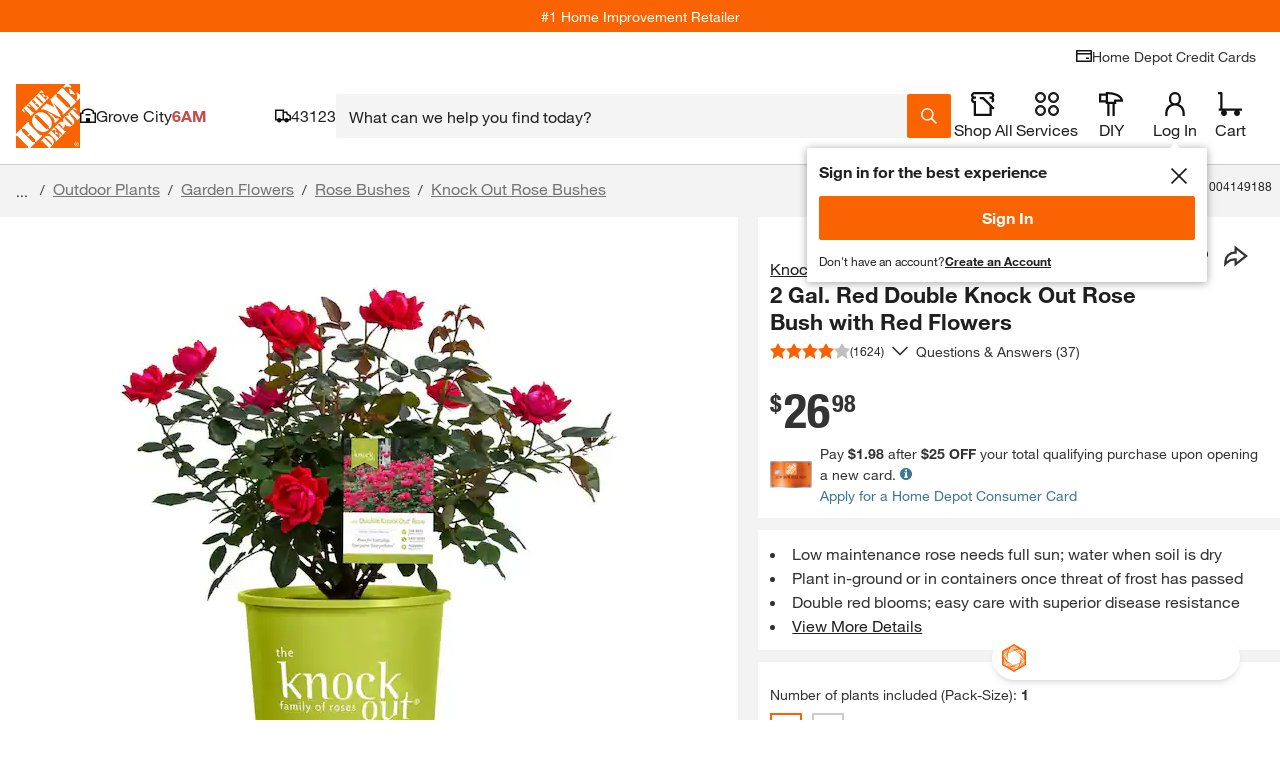

--- FILE ---
content_type: application/javascript
request_url: https://www.homedepot.com/CILNJNIAcOKG/OedX4PgAoW/rl/haD7mttkctfXQk1hSO/KSsCAQ/bBx/XMyUwXgoC
body_size: 175252
content:
(function(){if(typeof Array.prototype.entries!=='function'){Object.defineProperty(Array.prototype,'entries',{value:function(){var index=0;const array=this;return {next:function(){if(index<array.length){return {value:[index,array[index++]],done:false};}else{return {done:true};}},[Symbol.iterator]:function(){return this;}};},writable:true,configurable:true});}}());(function(){H0();PYW();BFW();var kF=function(LA,b3){return LA>>b3;};var OL=function(){return ["R$J(\'SN#\' ","%BcL\x001.L.P$\';4R\x07\t\'3f7Y\"S","<_\f\vV %","xT\'7%#","T:[L]f7_o>m$5=;","$%\t","Z\n,(\v~/WB\x3f","sw\bA\x40xC>tJ{H$\b\n|+%\b+{&J}Lh","0\\N","+#)*]HN\x3f<5AU\x07"," \\\f1","|+$\t#PKm2s8KT]2#_\'SG\x3fS*P","+\n`s&&Z\x3f*%\x00L#UH#","Av\"\x40(\'\f+FF\x07l$6M","!","\v<9#&\"{","H\"\'\\","$\x00J,_L","\b*A","","h\x07SN#\'6)H\v 5V","): +FD8+36\x07]\x3f","hzBq[a~b","S;B","\'QJ,","WT",">6\x3fNc\v:35","t0;\b\'\\0W","\x3f:76(\x07","DK-;12","\vf0b5;*","XPi","kRh<\x07M4\x07zed+_^","3W\x3fD% M\f1","!9\x07_%","]\x40&M76.","=\x07Z)UK$\'*\bSS","S\v"," $+W",",J\x007\x07M4","S(\x3f","B",">L26[B#\'",">QI1:=21]<U1V=0\x3fY/H","j_\"V. :L3","R%","\x3f_y","JS7","P","vYK(=:.J(B\x3f%2","#S3","v","]6L1*=\vm!]","4lU$>:/NB","K:>6\"","\nF!#TU\"\'\'7B!F","\')9*Pv4V6S\x00\\\'NmR","&<9\\!EF","\b#[%x\'[","L&.","/m=Q7h\b,9>[/LS",">6=\x3fjT45","\x404","2\x00B=U&\"F\'1>","\f \x3fsF\t","(SU):=5\x07_!","#:S","!:IH\x07(;","M>#5","*L3+.H4Na8=0/NI","+-\x07N5]E!6","M7OV~","%","6&",":2\'2I2_6#\f/w#B1","6[=U","Y,[N# >IS","","\x3f0","22\r3","7B.","4X","UT:>>HS^<0$0","\x3fo)YC"," 84e>B&M=)\"\x00LNH\x3f","Q9Q$Z","N+!>SU","x5\n624W#o5^\t$\x3f\v","5*\tL\"IU","\"ZM","6=(\x076G=\\\x3f\'","G\n62/\x07]S$D%V",")S%","5F\"YD9s>IU\v\t<\"\"","u4^1^\x007\rG#UH#","&d!hH80;\vHI","N0jB#7<)","`$2[)TS\f12IN\f","\n!5","2II)","<Y&k\r\f 8","/\x00\x00S%SI1","\bPi\x3fQ*I\\&$\nLWA","C\x00~3",";\'/WER","V&\b)","*/\vg!Y","\n9","&>L.",")H!9\x07_%cx.;!","0F\f\x3f\v[!SU","a~bw\nF","n\v2<\"SF%U3KT\b*kY2]Cm=<5\nS22#S\\\"D-\\RO\x00\t/XB\x3fs\'4\x07BJ\'5\r\'W},QY79P`^M(0\'(\x07R\ts80PSqk%:R)e\x07]%]S\"!sWJ\t;\x3fh","\'Z&.*H4","1= 5\t",",/W#\\$W\x00\\\'Nm>R","t~_","/\vK5","\x40=$\"","F\t&\"","#\x3f.\x40I.\'1","3Z","4\b","!E","v3Hw\"$\x00/FB",":K","F5YC\"$=","*=\'\x3f/4[%Y\x00&\t6\x3fN[%IU#s2{WN\x07\'9\t#SS=Em",",.\x00]","T J+\x3f+E%YI9","B\x07\'","S&[1\"E3","+:\x3f>wS","\"L\x00=59/\\4LH>\'\x07\b","(L!Y","\x005\v","/Q","\'a4\\-V","*\x3f","-.\rB\t\x07Nt$4=:K","D1\t",">\n*","T6>3","Z4NB61\fNB>23/w)S3K+","*%\"\x40.","4\b"];};var E8=function(dk){return -dk;};var Ff=function(Cf){var z9=['text','search','url','email','tel','number'];Cf=Cf["toLowerCase"]();if(z9["indexOf"](Cf)!==-1)return 0;else if(Cf==='password')return 1;else return 2;};var t3=function(Sr,UL){return Sr/UL;};var JM=function(){return FR.apply(this,[XN,arguments]);};var M3=function(){if(mO["Date"]["now"]&&typeof mO["Date"]["now"]()==='number'){return mO["Date"]["now"]();}else{return +new (mO["Date"])();}};var wb=function(){return ["ZV3]mH)\n","A2;J\f3L","E6&$\ri#MZyVA;\x3fZMT4.\r%R $","TPNQrY4(cL8pZs$d:X,1xWG","QUY]W(","P\x075]WP4\n","=","vjT5\n\x00/B>\b94&v$KIVVJ","vSKQ3DR8fD\'6w\nM\"^JP]\r\"L]","HTS0\n\x002\x3f>#TW)WT\x40","_2%\x00V\x00\"V","K]\x40L\t*jVU<","3KNQ[]","\x3f*a6%8h4P",".^0\x3f","4TB\\]]H]U0\x07)Y2;/$&H&\x40^V","ZP7\f\v*V1;","]T/\r#Z<#9","g","[/LWE\n2_","FP_-\nA69","+X)2\vw\b5A^\\j","\x07(DVD*\n)A6","\x3f\x07\vM&P^f\\S\r(","5[ZU6\f","\v2g!8#\x00T\bB","YXB*4S","\x3f8#K","H\"JOzVQ.]","/","9",".J_WK]\fk","2A3","WSQ]5","5\\JA<\n#S\x00##","E6*#Z69","\"HOSk","D;638V&]yGU^\r4","0#\t","",":\tH3A_","zQP+\n>)^=#P2%S\"Vb_Mk\x40W","72\"P","CHGXE0\vfT<3-w","DP\r#E","v0#2!k\t-AXF","zMC0\t","ZZC<\n\x00","S5gZAV","Q\t%H^A","$2",":\x074t<3","ZY<\fC<%2(Q3Eh[TV\t*","/3R","d6%4s5O^\x40pW2HP_<"," #2\re#V^A\x40","(FQWPL","8\r","\t","8\x009","\x40WA,","1FN\x07m","%X=$\"P5","ZY8/2",">8WK\nA_[R8*H\x40T+O>*B4zw=]&IRQt(B}0\r\'E*","0R=3e","15R=#","A\x07\"CZFVa#E]","9E>JX{G]\']VC","#SbX","\x40kT*\n"," W*MN_","\x40\tZq","4H5`^BGP","Y","\x00\n3[6","!LMa+\x00)C*\'\x3f1","#1M\f/aUFAW\x3fX],\n","}","82","=\nV\rv","5>;]\'(G","P\x00c","2O).KVWGJ%zPV7","G<\n)E",".^5#","m\\G0\f\v\tE:26\rM)aMW]L","\n1n9=","\f","sL(I^mRK(JjR+2~=1","\x40\bXu","TK5zPV7R022","LP*a6%8","^Y(LM^4\n#E","R6#Y\'\x003S","D\'%0","^\\S20^ >;P$LZ\\T]","\\","1HMX7*6E6$8v4QWF","n","0HUD< \b","\x40RA","u\t\r|","%>5H3]XZRV#","\n\x00\"","","3J","LP=","\x40]\x07]MC0\r2R","4TW[G","L[WL\x00","\\V#PLA","\v\v2V:;","\x076","*\v\v","SW\\","\"\'_X*R\'w \"\t)","Z^\'D\\r1+^&:","#VW","\'G#;\t6\"G","\x00$\n","$L^QXZ\x07>","R\n.HsWZ_\x002","VSG[\x00\vL]X8","\n6M\x07","\v5D20","","__Rl\x004FME5\n8\'[","vRL\r","B 26A","B-\x00\'P6","\\","4H\bKUF~]4\x40ZB","","rH*LiP <\v5D:8","5*$VTPRL",".Wo[^]\x073]\vp:\x070R","D1[Z\v","32E\"","4\x000^ >;P$LZ\\T]","B,\r/C","W^=\n:\x3fG6","S2\"","AVV\fLXR6","!M\f\b\vKh\x40\f|q\x00!8)g","S+\n-","[L_-#","\b&JMS\x40","99","i~\n;","$R\'6","5\x40^_8","#<H*AUFqA!\"","V4TT\\\x40]","F","5_PB0\r\x07*^\'.6C","4A4MY[_Q\x3f\\G<5","6J","U6\f+R=#=3","6E\'9M\f/P"];};var D8=function(bI,wk){var If=mO["Math"]["round"](mO["Math"]["random"]()*(wk-bI)+bI);return If;};var nk=function(){return [];};var jB=function(){return b8.apply(this,[kG,arguments]);};var bU;var zV=function(){return mO["window"]["navigator"]["userAgent"]["replace"](/\\|"/g,'');};var p2=function(){return b8.apply(this,[QQ,arguments]);};var lL=function Cg(t9,Lr){var IB=Cg;for(t9;t9!=tU;t9){switch(t9){case xV:{zS=wb();FR.call(this,Kc,[GB()]);RB=OL();FR.call(this,P0,[GB()]);Qb=FR(wQ,[]);FR(D0,[]);t9=lW;FR(TG,[TL()]);}break;case xs:{Ur[YL(typeof LB()[hg(vb)],'undefined')?LB()[hg(qS)](fR,dI):LB()[hg(p3)](SM,KB)]=function(R8,IL){return Cg.apply(this,[QQ,arguments]);};Ur[LI(typeof xM()[lk(qb)],kE('',[][[]]))?xM()[lk(dI)](dI,Ng(Ng(ZS)),cL,LS):xM()[lk(WR)](BR,PS,s3,BL)]=DF()[j2(d9)](H8,Rh);var DL;t9+=TQ;return DL=Ur(Ur[LI(typeof wE()[UF(PS)],kE(DF()[j2(d9)](H8,Rh),[][[]]))?wE()[UF(PS)].apply(null,[BB,O3,nS,cM,L2,GR]):wE()[UF(jS)](KL,H3,O2,EL,xk,ZS)]=fr[ZS]),r8.pop(),DL;}break;case js:{t9+=qQ;r8.pop();}break;case Tc:{t9-=Hw;Ur[LI(typeof wE()[UF(Br)],kE(DF()[j2(d9)](H8,Rh),[][[]]))?wE()[UF(PS)].call(null,sb,kr,Ok,Q3,qB,vr):wE()[UF(d9)](fA,Xg,qB,Or,O2,ZS)]=function(Sk){r8.push(J3);var Ek=Sk&&Sk[LB()[hg(gA)].call(null,VF,PS)]?function cS(){var SB;r8.push(E3);return SB=Sk[xM()[lk(vb)](O2,Df,w0,AA)],r8.pop(),SB;}:function z2(){return Sk;};Ur[xM()[lk(Df)].apply(null,[Ng(Ng(ZS)),TR,n3,pB])](Ek,OS()[KR(WR)](cR,G8,KB,qS),Ek);var hr;return r8.pop(),hr=Ek,hr;};}break;case JW:{mO[OS()[KR(qb)].apply(null,[B3,sS,xS,Ng([])])][HM()[gF(Sb)].apply(null,[q8,gs,hI,AA])](Tg,UM,Cg(XN,[xM()[lk(Eb)](TR,PS,mL,hE),VS,HM()[gF(qS)].call(null,nA,Cb,sF,xB),Ng(Br),LI(typeof LB()[hg(zB)],'undefined')?LB()[hg(p3)](VM,j9):LB()[hg(Eb)](pf,sS),Ng(fr[L2]),Xb()[mR(Sb)](wS,EL,NI,rB),Ng(Br)]));var PR;return r8.pop(),PR=Tg[UM],PR;}break;case HW:{OA=function(){return rS.apply(this,[FP,arguments]);};F9=function(){return rS.apply(this,[NQ,arguments]);};zM=function(){return rS.apply(this,[MO,arguments]);};dS=function(zF,FF,Jg,GM){return rS.apply(this,[Bc,arguments]);};fg=function(){return rS.apply(this,[Qh,arguments]);};zR=function(){return rS.apply(this,[pV,arguments]);};FR(lU,[]);t9-=vh;j8();}break;case zQ:{t9+=AZ;var Ur=function(qf){r8.push(rI);if(lM[qf]){var dM;return dM=lM[qf][OS()[KR(Eb)](C8,c2,MF,cb)],r8.pop(),dM;}var MM=lM[qf]=Cg(XN,[xM()[lk(gA)](Ng(Ng(ZS)),Ng(Ng([])),kM,FI),qf,LB()[hg(Sb)](tk,xE),Ng({}),OS()[KR(Eb)](C8,lS,MF,Ng(Ng(Br))),{}]);CS[qf].call(MM[YL(typeof OS()[KR(Br)],'undefined')?OS()[KR(Eb)](C8,xE,MF,WR):OS()[KR(pF)].apply(null,[ZB,Ng(Br),ZI,qS])],MM,MM[OS()[KR(Eb)].apply(null,[C8,GA,MF,qB])],Ur);MM[LB()[hg(Sb)](tk,xE)]=Ng(xO);var zr;return zr=MM[OS()[KR(Eb)](C8,R3,MF,NA)],r8.pop(),zr;};}break;case Ic:{Ur[DF()[j2(TM)].apply(null,[L2,LN])]=function(mM,B8){r8.push(X2);if(kI(B8,ZS))mM=Ur(mM);if(kI(B8,p3)){var G2;return r8.pop(),G2=mM,G2;}if(kI(B8,jS)&&LI(typeof mM,xM()[lk(zB)].call(null,nS,A2,vB,KF))&&mM&&mM[LB()[hg(gA)](UI,PS)]){var S2;return r8.pop(),S2=mM,S2;}var lb=mO[YL(typeof OS()[KR(ZS)],kE('',[][[]]))?OS()[KR(qb)](x9,d9,xS,Ng([])):OS()[KR(pF)](QL,TF,Vr,nS)][LB()[hg(Df)](MR,Vk)](null);Ur[OS()[KR(zB)].call(null,vF,hI,SF,Ng({}))](lb);mO[YL(typeof OS()[KR(ZS)],kE('',[][[]]))?OS()[KR(qb)].apply(null,[x9,Or,xS,GA]):OS()[KR(pF)](P3,TR,XS,MF)][HM()[gF(Sb)].call(null,EL,Rk,Eb,AA)](lb,xM()[lk(vb)](Ng(Br),GA,EE,AA),Cg(XN,[HM()[gF(qS)](Ng(ZS),vL,Or,xB),Ng(Ng({})),xM()[lk(Eb)](Mg,Q3,cE,hE),mM]));if(kI(B8,d9)&&Gf(typeof mM,xM()[lk(bE)].call(null,H8,tM,m3,CV)))for(var PM in mM)Ur[xM()[lk(Df)].apply(null,[sS,zB,t8,pB])](lb,PM,function(Qr){return mM[Qr];}.bind(null,PM));var qK;return r8.pop(),qK=lb,qK;};t9+=mZ;}break;case jh:{t9=tU;var Tq;return r8.pop(),Tq=xT,Tq;}break;case GV:{var Tg=Lr[xO];var UM=Lr[BG];var VS=Lr[E];r8.push(SD);t9+=Bw;}break;case pZ:{t9+=mW;bV=function fPwMBXkdWK(){Sf();ns();QQ();function F0(){return cA(dI()[S4(Nz)]+'',0,BN());}function KC(Hz,r4){return Hz!=r4;}function kL(k3,T4){return k3>T4;}function Uz(RJ,WL){return RJ>>>WL;}function RQ(){return dL.apply(this,[nZ,arguments]);}function dI(){var r=function(){};dI=function(){return r;};return r;}function OL(Rf,Eb){return Rf-Eb;}var lL;function l4(){var zN={};l4=function(){return zN;};return zN;}function cA(a,b,c){return a.substr(b,c);}function Z3(){return jJ.apply(this,[hN,arguments]);}var bI;function Db(XZ,rf){return XZ<=rf;}function XC(){return G3.apply(this,[TL,arguments]);}function HQ(){this["B0"]^=this["B0"]>>>13;this.mJ=zI;}function g4(){this["gb"]=SE(this["CC"],this["hA"]);this.mJ=Qj;}0x931a52b,3481847594;function f0(rZ,Zf){return rZ+Zf;}function bQ(){return SA.apply(this,[DJ,arguments]);}function hC(){return QA(hL(),256597);}function k4(){return SA.apply(this,[GJ,arguments]);}function Ss(){this["hA"]++;this.mJ=ZA;}function cs(){return SA.apply(this,[vJ,arguments]);}function cb(){return G3.apply(this,[sf,arguments]);}function GI(){return SA.apply(this,[HI,arguments]);}function vf(kI,ds){var QE=vf;switch(kI){case KI:{var H4=ds[rs];H4[H4[r3](tL)]=function(){this[Q].push(this[Bz]());};vf(FN,[H4]);}break;case Os:{var Bb=ds[rs];Bb[Bb[r3](WZ)]=function(){var U4=this[Q].pop();var d3=this[Bz]();if(KC(typeof U4,dI()[S4(bC)](r0,Wj,MN))){throw Fs()[t(F)](kz,Tz);}if(kL(d3,Nz)){U4.u++;return;}this[Q].push(new Proxy(U4,{get(Qs,K,KL){if(d3){return ++Qs.u;}return Qs.u++;}}));};vf(CE,[Bb]);}break;case qI:{var hZ=ds[rs];hZ[hZ[r3](d0)]=function(){this[Q].push(FL(this[n0](),this[n0]()));};vf(KI,[hZ]);}break;case wN:{var Fj=ds[rs];Fj[Fj[r3](pz)]=function(){this[Q].push(Uz(this[n0](),this[n0]()));};SA(j0,[Fj]);}break;case MQ:{var zZ=ds[rs];zZ[zZ[r3](xQ)]=function(){this[Q]=[];m0.call(this[zA]);this[Rs](IC.A,this[fs].length);};vf(DJ,[zZ]);}break;case FC:{var Ds=ds[rs];Ds[Ds[r3](mL)]=function(){this[Q4](this[Q].pop(),this[n0](),this[Bz]());};vf(rs,[Ds]);}break;case rs:{var Ej=ds[rs];Ej[Ej[r3](jf)]=function(){this[Q].push(Z(this[n0](),this[n0]()));};vf(qI,[Ej]);}break;case CE:{var rE=ds[rs];rE[rE[r3](lj)]=function(){this[Q].push(Fz(this[n0](),this[n0]()));};vf(MQ,[rE]);}break;case FN:{var xA=ds[rs];xA[xA[r3](Bj)]=function(){var AC=this[Bz]();var rA=this[Q].pop();var PN=this[Q].pop();var dj=this[Q].pop();var E0=this[gA][IC.A];this[Rs](IC.A,rA);try{this[mN]();}catch(x){this[Q].push(this[wf](x));this[Rs](IC.A,PN);this[mN]();}finally{this[Rs](IC.A,dj);this[mN]();this[Rs](IC.A,E0);}};vf(wN,[xA]);}break;case DJ:{var M4=ds[rs];M4[M4[r3](xb)]=function(){XL.call(this[zA]);};vf(FC,[M4]);}break;}}var rI;function Ns(){var fC=['qN','NJ','Xz','nz','Es','Oz','Xj','YE'];Ns=function(){return fC;};return fC;}function dZ(){return G3.apply(this,[wN,arguments]);}function bb(){return SA.apply(this,[j0,arguments]);}function W(){return vf.apply(this,[MQ,arguments]);}function S4(gJ){return Ns()[gJ];}function j3(){return m4.apply(this,[fA,arguments]);}function Is(xs,tE){var LN=Is;switch(xs){case Lj:{var Qz=tE[rs];L3(Qz[V]);var zf=V;if(YQ(zf,Qz.length)){do{dI()[Qz[zf]]=function(){var LI=Qz[zf];return function(M3,lb,pI){var ts=j3(M3,lb,qA(qA(Nz)));dI()[LI]=function(){return ts;};return ts;};}();++zf;}while(YQ(zf,Qz.length));}}break;case zL:{var YN=tE[rs];var w3=tE[QZ];var I4=[];var l3=m4(d4,[]);var cZ=w3?FE[l4()[Iz(V)](Wj,w,Lf,kz)]:FE[Fs()[t(kz)].call(null,V,CN)];for(var w0=V;YQ(w0,YN[dI()[S4(j4)].apply(null,[jC,Hs,kE])]);w0=f0(w0,Nz)){I4[dI()[S4(F)](VC,j4,fI)](cZ(l3(YN[w0])));}return I4;}break;case nE:{var Af=tE[rs];if(Db(Af,wC)){return FE[RZ[Wj]][RZ[Nz]](Af);}else{Af-=SJ;return FE[RZ[Wj]][RZ[Nz]][RZ[V]](null,[f0(UC(Af,HA),Yb),f0(Z(Af,Nj),ff)]);}}break;case F4:{var R3=tE[rs];var f=tE[QZ];var cN=tE[BJ];var OQ=tE[dz];var ZJ=xJ[Wj];var vA=f0([],[]);var FI=xJ[OQ];var TQ=OL(FI.length,Nz);while(EQ(TQ,V)){var As=Z(f0(f0(TQ,cN),SN()),ZJ.length);var tC=qz(FI,TQ);var K4=qz(ZJ,As);vA+=Is(nE,[YC(BZ(Ob(tC),Ob(K4)),BZ(tC,K4))]);TQ--;}return m4(hE,[vA]);}break;case Os:{Nz=+ ! ![];Wj=Nz+Nz;Hs=Nz+Wj;j4=Wj*Nz+Hs;kz=Hs+Nz;bC=j4*Hs-kz*Wj*Nz;F=Hs+j4*Nz-Wj;Nf=bC*Nz*F-Hs*kz;V=+[];xL=Wj*Hs+bC+Nz;MN=Nz*bC-Wj+Hs;s=j4-Wj+F;HA=Nz*j4+F+MN-s;EZ=HA*Wj+kz+F+Hs;Rb=bC*EZ+s*HA;n0=bC*HA+j4+Wj+Nz;PI=HA*s+Hs*F*MN;ME=s*HA*Nz+F+kz;bz=Wj+EZ*s+ME*kz;jb=Hs*kz*Wj+s-F;Bs=Hs*ME+bC*EZ+j4;gL=HA-j4-MN+kz+ME;PZ=j4-F-kz+MN+HA;EE=F*ME+Hs*bC-s;RI=Hs+HA*F*Nz*MN;hJ=j4-Wj+s*Nz*EZ;B3=j4+kz+EZ+bC;jC=kz-Nz+bC*EZ*Wj;LJ=MN*ME+Nz+F*s;Aj=j4+MN+Wj*s-Hs;EI=EZ+Nz+j4+Hs;kb=MN*s-j4*HA-bC;CN=j4+kz+EZ*F;w=s+Wj+Hs+EZ+HA;Lf=Nz+Wj*j4*MN*bC;kE=HA*Hs+F-kz*Nz;VC=F*ME-s+bC-j4;fI=Hs+HA*MN+Wj*F;JN=Nz+j4*F+EZ+Hs;TE=kz+Hs*HA-bC+EZ;WJ=HA+Hs-Wj;sj=EZ+bC-kz+Wj+F;Q=j4-ME+Hs+EZ*MN;mj=Hs+s+EZ*kz+j4;gf=HA+j4-MN+EZ*bC;gs=MN*ME+Hs*F*Wj;r3=F*EZ+Hs;xI=Nz+bC*Hs*j4-EZ;wf=EZ-F+Wj*ME;Vz=j4-Wj-s+HA*MN;lZ=MN+Wj*s*kz-Hs;TZ=j4*Wj*s-kz+MN;sQ=bC-s+j4+ME+kz;Dj=kz*j4+ME+F-HA;v0=MN+Hs*bC*HA;hs=kz*HA+Wj*bC+Nz;WN=HA+F+Wj+ME*Nz;Bz=j4*s*kz-HA;qL=s*MN*Nz-Wj;Rs=Hs*ME+kz-s*F;vN=EZ-kz-s-Nz+ME;EC=ME-HA+j4*bC*Nz;GE=ME-Hs+j4*bC;Of=MN*j4*Nz-Hs+ME;WI=kz-ME+MN+bC*EZ;Oj=EZ+bC*s*Wj-kz;xz=EZ*Wj+kz+F+HA;Q4=Nz*HA+F+EZ+Hs;qf=Wj+j4-Hs-Nz+s;wJ=HA*bC*s+kz*j4;g0=Wj*ME-F*MN+s;pz=ME+s+Wj*bC*kz;Bj=HA-bC+Nz+j4*EZ;gA=bC-s-HA+ME+EZ;mN=Wj*ME-EZ-j4*Hs;tL=ME+kz+HA*bC;d0=HA+EZ*j4+bC;jf=s*j4+bC*Wj*HA;mL=EZ*bC-kz*HA-Nz;xb=F*EZ-Wj+Hs-kz;zA=EZ*bC-MN-Hs+F;xQ=EZ*bC+HA-j4*s;fs=EZ+ME+s+Wj*bC;lj=kz+Nz+Wj*ME+j4;WZ=bC*EZ-Wj-Hs*j4;r0=kz-Hs+j4*EZ;Tz=HA*MN*F-bC*Nz;Ab=s*Wj*bC-Nz+ME;H3=j4+bC*EZ+HA-Nz;pA=EZ*kz+s+j4+ME;KZ=MN+F*Nz+HA;E3=kz+MN+Nz+Hs*F;BA=kz+j4*ME+EZ*bC;E4=F*MN+HA-Hs*j4;mI=j4*s-Hs+Nz+Wj;Yf=Nz+s*j4+F+bC;vI=Nz+MN*s*kz-EZ;fJ=Nz*bC-kz+MN+j4;DZ=EZ-Nz+F*Hs;CJ=F+s-Hs-kz+ME;x0=kz*s-HA*Nz+Hs;G4=kz*F+EZ+MN-Nz;Ub=Hs*EZ*s-F+bC;}break;case wN:{var GZ=tE[rs];nL(GZ[V]);for(var NA=V;YQ(NA,GZ.length);++NA){Fs()[GZ[NA]]=function(){var lf=GZ[NA];return function(Gj,Xf){var HC=lL(Gj,Xf);Fs()[lf]=function(){return HC;};return HC;};}();}}break;}}function g(){return SA.apply(this,[h0,arguments]);}function VL(){return vf.apply(this,[wN,arguments]);}function qz(mE,N3){return mE[RZ[Hs]](N3);}function Uf(){return G3.apply(this,[gz,arguments]);}function G3(BL,Cf){var D0=G3;switch(BL){case fA:{var N=Cf[rs];N[N[r3](Ab)]=function(){this[Q].push(FL(Lz(Nz),this[n0]()));};vf(Os,[N]);}break;case sf:{var MJ=Cf[rs];MJ[MJ[r3](H3)]=function(){this[Q].push(f0(this[n0](),this[n0]()));};G3(fA,[MJ]);}break;case I0:{var NN=Cf[rs];NN[NN[r3](pA)]=function(){this[Q].push(this[qL]());};G3(sf,[NN]);}break;case jZ:{var RA=Cf[rs];RA[RA[r3](Rs)]=function(){this[Q].push(this[hs]());};G3(I0,[RA]);}break;case wN:{var x3=Cf[rs];x3[x3[r3](KZ)]=function(){this[Q].push(EQ(this[n0](),this[n0]()));};G3(jZ,[x3]);}break;case gz:{var p4=Cf[rs];p4[p4[r3](E3)]=function(){var tQ=this[Bz]();var DC=p4[qL]();if(qA(this[n0](tQ))){this[Rs](IC.A,DC);}};G3(wN,[p4]);}break;case Kb:{var Us=Cf[rs];Us[Us[r3](kE)]=function(){var nf=this[Bz]();var v4=this[Bz]();var vE=this[Bz]();var cf=this[n0]();var EJ=[];for(var wQ=V;YQ(wQ,vE);++wQ){switch(this[Q].pop()){case V:EJ.push(this[n0]());break;case Nz:var Cj=this[n0]();for(var bZ of Cj.reverse()){EJ.push(bZ);}break;default:throw new Error(Fs()[t(bC)](Hs,BA));}}var h=cf.apply(this[mj].u,EJ.reverse());nf&&this[Q].push(this[wf](h));};G3(gz,[Us]);}break;case nb:{var lJ=Cf[rs];lJ[lJ[r3](E4)]=function(){var Rz=this[Bz]();var cz=this[n0]();var nQ=this[n0]();var IQ=this[gf](nQ,cz);if(qA(Rz)){var bL=this;var DE={get(JI){bL[mj]=JI;return nQ;}};this[mj]=new Proxy(this[mj],DE);}this[Q].push(IQ);};G3(Kb,[lJ]);}break;case TL:{var TN=Cf[rs];TN[TN[r3](mI)]=function(){this[Q].push(XJ(this[n0](),this[n0]()));};G3(nb,[TN]);}break;case QC:{var dE=Cf[rs];dE[dE[r3](hs)]=function(){var If=this[Bz]();var w4=this[Bz]();var Cb=this[qL]();var NI=bI.call(this[zA]);var ZN=this[mj];this[Q].push(function(...nj){var Sj=dE[mj];If?dE[mj]=ZN:dE[mj]=dE[wf](this);var gE=OL(nj.length,w4);dE[g0]=f0(gE,Nz);while(YQ(gE++,V)){nj.push(undefined);}for(let pj of nj.reverse()){dE[Q].push(dE[wf](pj));}UL.call(dE[zA],NI);var rC=dE[gA][IC.A];dE[Rs](IC.A,Cb);dE[Q].push(nj.length);dE[mN]();var DI=dE[n0]();while(kL(--gE,V)){dE[Q].pop();}dE[Rs](IC.A,rC);dE[mj]=Sj;return DI;});};G3(TL,[dE]);}break;}}function Iz(AA){return Ns()[AA];}function RC(){this["B0"]=(this["mZ"]&0xffff)+0x6b64+(((this["mZ"]>>>16)+0xe654&0xffff)<<16);this.mJ=gj;}function hb(){return zE.apply(this,[nb,arguments]);}var OZ;function tj(){RZ=["\x61\x70\x70\x6c\x79","\x66\x72\x6f\x6d\x43\x68\x61\x72\x43\x6f\x64\x65","\x53\x74\x72\x69\x6e\x67","\x63\x68\x61\x72\x43\x6f\x64\x65\x41\x74"];}function UN(){this["B0"]=this["B0"]<<13|this["B0"]>>>19;this.mJ=D;}function Fz(IZ,xN){return IZ===xN;}var m0;var UL;var NC;function SN(){var JA;JA=pf()-hC();return SN=function(){return JA;},JA;}function T3(){return jJ.apply(this,[Kb,arguments]);}function gj(){this["qj"]++;this.mJ=Ss;}function BZ(df,X3){return df|X3;}function dA(){return G3.apply(this,[I0,arguments]);}var Nz,Wj,Hs,j4,kz,bC,F,Nf,V,xL,MN,s,HA,EZ,Rb,n0,PI,ME,bz,jb,Bs,gL,PZ,EE,RI,hJ,B3,jC,LJ,Aj,EI,kb,CN,w,Lf,kE,VC,fI,JN,TE,WJ,sj,Q,mj,gf,gs,r3,xI,wf,Vz,lZ,TZ,sQ,Dj,v0,hs,WN,Bz,qL,Rs,vN,EC,GE,Of,WI,Oj,xz,Q4,qf,wJ,g0,pz,Bj,gA,mN,tL,d0,jf,mL,xb,zA,xQ,fs,lj,WZ,r0,Tz,Ab,H3,pA,KZ,E3,BA,E4,mI,Yf,vI,fJ,DZ,CJ,x0,G4,Ub;function CI(){return jJ.apply(this,[dz,arguments]);}function JQ(){return zE.apply(this,[fA,arguments]);}function mA(){return lC(dI()[S4(Nz)]+'',";",BN());}function ns(){QZ=+ ! +[],n4=[+ ! +[]]+[+[]]-[],dz=+ ! +[]+! +[]+! +[],vJ=! +[]+! +[]+! +[]+! +[],KE=[+ ! +[]]+[+[]]-+ ! +[]-+ ! +[],Lj=+ ! +[]+! +[]+! +[]+! +[]+! +[],mC=[+ ! +[]]+[+[]]-+ ! +[],rs=+[],TL=+ ! +[]+! +[]+! +[]+! +[]+! +[]+! +[],BJ=! +[]+! +[],sf=+ ! +[]+! +[]+! +[]+! +[]+! +[]+! +[]+! +[];}var Zj;function bs(){return dL.apply(this,[Ys,arguments]);}function Mj(){return vf.apply(this,[rs,arguments]);}function TA(){this["B0"]=(this["B0"]&0xffff)*0x85ebca6b+(((this["B0"]>>>16)*0x85ebca6b&0xffff)<<16)&0xffffffff;this.mJ=HQ;}var WE;var nL;return dL.call(this,j0);function pf(){return cA(dI()[S4(Nz)]+'',NL(),mA()-NL());}var XL;function UE(){return Is.apply(this,[Lj,arguments]);}function pJ(){return jJ.apply(this,[n4,arguments]);}function qQ(){return jJ.apply(this,[I,arguments]);}function lE(){return jJ.apply(this,[mz,arguments]);}function p(){return SA.apply(this,[zL,arguments]);}function ZC(){return dL.apply(this,[Ks,arguments]);}function FQ(MA,rz){return MA==rz;}function FL(Ms,XE){return Ms*XE;}function OC(){this["gb"]=(this["gb"]&0xffff)*0xcc9e2d51+(((this["gb"]>>>16)*0xcc9e2d51&0xffff)<<16)&0xffffffff;this.mJ=pE;}function IE(){return vf.apply(this,[Os,arguments]);}function Zz(){return G3.apply(this,[Kb,arguments]);}function zJ(){return vf.apply(this,[qI,arguments]);}var cJ;function XJ(GN,KJ){return GN!==KJ;}function zE(OE,kQ){var sA=zE;switch(OE){case Kb:{var W4=kQ[rs];W4[GE]=function(){var Tj=dI()[S4(kz)].call(null,hJ,F,DZ);for(let Hf=V;YQ(Hf,MN);++Hf){Tj+=this[Bz]().toString(Wj).padStart(MN,Fs()[t(Nz)](F,Bs));}var II=parseInt(Tj.slice(Nz,qf),Wj);var g3=Tj.slice(qf);if(FQ(II,V)){if(FQ(g3.indexOf(dI()[S4(Nz)].apply(null,[bz,V,qA([])])),Lz(Nz))){return V;}else{II-=WE[Hs];g3=f0(Fs()[t(Nz)].apply(null,[F,Bs]),g3);}}else{II-=WE[kz];g3=f0(dI()[S4(Nz)](bz,V,qA(qA({}))),g3);}var Qb=V;var nA=Nz;for(let Kz of g3){Qb+=FL(nA,parseInt(Kz));nA/=Wj;}return FL(Qb,Math.pow(Wj,II));};jJ(dz,[W4]);}break;case mC:{var nN=kQ[rs];nN[CJ]=function(Hj,jz){var n=atob(Hj);var ML=V;var Jb=[];var M0=V;for(var C=V;YQ(C,n.length);C++){Jb[M0]=n.charCodeAt(C);ML=DA(ML,Jb[M0++]);}jJ(mz,[this,Z(f0(ML,jz),vI)]);return Jb;};zE(Kb,[nN]);}break;case nb:{var UQ=kQ[rs];UQ[Bz]=function(){return this[fs][this[gA][IC.A]++];};zE(mC,[UQ]);}break;case F4:{var gN=kQ[rs];gN[n0]=function(v3){return this[xz](v3?this[Q][OL(this[Q][dI()[S4(j4)](jC,Hs,kE)],Nz)]:this[Q].pop());};zE(nb,[gN]);}break;case h0:{var Jf=kQ[rs];Jf[xz]=function(H0){return FQ(typeof H0,dI()[S4(bC)].call(null,r0,Wj,kz))?H0.u:H0;};zE(F4,[Jf]);}break;case Os:{var VJ=kQ[rs];VJ[v0]=function(LL){return A3.call(this[zA],LL,this);};zE(h0,[VJ]);}break;case QZ:{var jL=kQ[rs];jL[Q4]=function(IJ,vb,Pz){if(FQ(typeof IJ,dI()[S4(bC)](r0,Wj,qA(qA(V))))){Pz?this[Q].push(IJ.u=vb):IJ.u=vb;}else{OZ.call(this[zA],IJ,vb);}};zE(Os,[jL]);}break;case fA:{var jj=kQ[rs];jj[Rs]=function(zb,vs){this[gA][zb]=vs;};jj[x0]=function(gI){return this[gA][gI];};zE(QZ,[jj]);}break;}}function d(){return SA.apply(this,[Kb,arguments]);}function q3(){return G3.apply(this,[QC,arguments]);}var FE;function Xs(){return G3.apply(this,[fA,arguments]);}var AN;function fN(){return jJ.apply(this,[QZ,arguments]);}function NL(){return BN()+Ws("\x39\x33\x31\x61\x35\x32\x62")+3;}function Ob(Cz){return ~Cz;}var K3;function qE(){this["gb"]=(this["gb"]&0xffff)*0x1b873593+(((this["gb"]>>>16)*0x1b873593&0xffff)<<16)&0xffffffff;this.mJ=ls;}function lC(a,b,c){return a.indexOf(b,c);}function UC(VZ,Z4){return VZ>>Z4;}function hj(Yz,JE){var kJ=hj;switch(Yz){case sf:{var p3=JE[rs];var PL=f0([],[]);var kC=OL(p3.length,Nz);while(EQ(kC,V)){PL+=p3[kC];kC--;}return PL;}break;case Fb:{var S3=JE[rs];SQ.IA=hj(sf,[S3]);while(YQ(SQ.IA.length,Aj))SQ.IA+=SQ.IA;}break;case G:{Zj=function(Y){return hj.apply(this,[Fb,arguments]);};Is(F4,[qA(qA({})),EI,PZ,Nz]);}break;case Rj:{var LE=JE[rs];var Wb=JE[QZ];var ks=ws[Wj];var sC=f0([],[]);var LC=ws[LE];for(var XQ=OL(LC.length,Nz);EQ(XQ,V);XQ--){var V4=Z(f0(f0(XQ,Wb),SN()),ks.length);var pN=qz(LC,XQ);var Dz=qz(ks,V4);sC+=Is(nE,[BZ(YC(Ob(pN),Dz),YC(Ob(Dz),pN))]);}return m4(qZ,[sC]);}break;case CE:{var sJ=JE[rs];var E=f0([],[]);var wA=OL(sJ.length,Nz);while(EQ(wA,V)){E+=sJ[wA];wA--;}return E;}break;case DJ:{var PC=JE[rs];lL.q0=hj(CE,[PC]);while(YQ(lL.q0.length,JN))lL.q0+=lL.q0;}break;case fA:{nL=function(XI){return hj.apply(this,[DJ,arguments]);};lL(Nz,Hs);}break;case hf:{var R4=JE[rs];var Df=f0([],[]);for(var Hb=OL(R4.length,Nz);EQ(Hb,V);Hb--){Df+=R4[Hb];}return Df;}break;case QZ:{var DL=JE[rs];j3.gQ=hj(hf,[DL]);while(YQ(j3.gQ.length,TE))j3.gQ+=j3.gQ;}break;case AI:{L3=function(Y3){return hj.apply(this,[QZ,arguments]);};m4(fA,[Lz(WJ),Nz,sj]);}break;}}function Fs(){var W0=[];Fs=function(){return W0;};return W0;}function YC(zC,O3){return zC&O3;}function hL(){return F0()+rL()+typeof FE[dI()[S4(Nz)].name];}var vJ,rs,dz,n4,KE,Lj,sf,TL,mC,BJ,QZ;function z3(){return jJ.apply(this,[F4,arguments]);}function GQ(){return this;}function Zb(){return vf.apply(this,[FN,arguments]);}function js(YJ,gC){return YJ/gC;}function h3(){return dL.apply(this,[Js,arguments]);}function Kj(){return ["%","\nfrRk{=q\x00f",";[MUo1 q2 ]F+:5","QD-\'-U I","$/m\x07D"];}function ls(){this["B0"]^=this["gb"];this.mJ=UN;}function sL(){return zE.apply(this,[h0,arguments]);}var IC;var RZ;function HN(){return m4.apply(this,[Kb,arguments]);}function sb(){return zE.apply(this,[Os,arguments]);}function D(){this["mZ"]=(this["B0"]&0xffff)*5+(((this["B0"]>>>16)*5&0xffff)<<16)&0xffffffff;this.mJ=RC;}function m4(Ij,Pf){var YA=m4;switch(Ij){case qI:{var Q0=Pf[rs];var EA=Pf[QZ];var F3=Pf[BJ];var DN=f0([],[]);var cL=Z(f0(Q0,SN()),Nf);var K0=cJ[EA];var ZE=V;if(YQ(ZE,K0.length)){do{var FA=qz(K0,ZE);var OI=qz(j3.gQ,cL++);DN+=Is(nE,[BZ(YC(Ob(FA),OI),YC(Ob(OI),FA))]);ZE++;}while(YQ(ZE,K0.length));}return DN;}break;case Os:{var Mb=Pf[rs];j3=function(b4,cC,tJ){return m4.apply(this,[qI,arguments]);};return L3(Mb);}break;case fA:{var kA=Pf[rs];var vj=Pf[QZ];var O=Pf[BJ];var fj=cJ[kz];var AE=f0([],[]);var JC=cJ[vj];var Ps=OL(JC.length,Nz);if(EQ(Ps,V)){do{var mb=Z(f0(f0(Ps,kA),SN()),fj.length);var hI=qz(JC,Ps);var Vj=qz(fj,mb);AE+=Is(nE,[BZ(YC(Ob(hI),Vj),YC(Ob(Vj),hI))]);Ps--;}while(EQ(Ps,V));}return m4(Os,[AE]);}break;case DJ:{var c4=Pf[rs];var I3=Pf[QZ];var BQ=Pf[BJ];var dQ=Pf[dz];var s0=f0([],[]);var PJ=Z(f0(BQ,SN()),xL);var LQ=xJ[dQ];var hz=V;if(YQ(hz,LQ.length)){do{var db=qz(LQ,hz);var PA=qz(SQ.IA,PJ++);s0+=Is(nE,[YC(BZ(Ob(db),Ob(PA)),BZ(db,PA))]);hz++;}while(YQ(hz,LQ.length));}return s0;}break;case hE:{var VN=Pf[rs];SQ=function(Tf,Bf,xC,NE){return m4.apply(this,[DJ,arguments]);};return Zj(VN);}break;case l:{var P0=Pf[rs];var L0=Pf[QZ];var YL=dI()[S4(kz)].apply(null,[hJ,F,B3]);for(var U=V;YQ(U,P0[dI()[S4(j4)](jC,Hs,qA(qA(Nz)))]);U=f0(U,Nz)){var q4=P0[Fs()[t(Hs)].call(null,s,LJ)](U);var MC=L0[q4];YL+=MC;}return YL;}break;case d4:{var bf={'\x34':dI()[S4(V)](Rb,bC,n0),'\x41':Fs()[t(V)].apply(null,[MN,PI]),'\x4e':dI()[S4(Nz)](bz,V,jb),'\x50':Fs()[t(Nz)](F,Bs),'\x52':dI()[S4(Wj)].call(null,gL,s,PZ),'\x54':Fs()[t(Wj)](j4,EE),'\x56':dI()[S4(Hs)].call(null,RI,MN,EZ)};return function(YI){return m4(l,[YI,bf]);};}break;case Kb:{var mQ=Pf[rs];Zj(mQ[V]);var vL=V;while(YQ(vL,mQ.length)){l4()[mQ[vL]]=function(){var TJ=mQ[vL];return function(nI,nC,BE,b){var Mz=SQ(qA(qA(V)),kb,BE,b);l4()[TJ]=function(){return Mz;};return Mz;};}();++vL;}}break;case nb:{var Wz=Pf[rs];var tZ=Pf[QZ];var jQ=f0([],[]);var L4=Z(f0(tZ,SN()),PZ);var J=ws[Wz];for(var SZ=V;YQ(SZ,J.length);SZ++){var JZ=qz(J,SZ);var Gf=qz(lL.q0,L4++);jQ+=Is(nE,[BZ(YC(Ob(JZ),Gf),YC(Ob(Gf),JZ))]);}return jQ;}break;case qZ:{var QN=Pf[rs];lL=function(Gz,vQ){return m4.apply(this,[nb,arguments]);};return nL(QN);}break;}}function Qj(){if([10,13,32].includes(this["gb"]))this.mJ=Ss;else this.mJ=OC;}function ZA(){if(this["hA"]<Ws(this["CC"]))this.mJ=g4;else this.mJ=wj;}function c3(){this["B0"]^=this["B0"]>>>16;this.mJ=TA;}function CL(){return jJ.apply(this,[lQ,arguments]);}function vz(){return SA.apply(this,[rs,arguments]);}function EQ(Qf,IL){return Qf>=IL;}function zI(){this["B0"]=(this["B0"]&0xffff)*0xc2b2ae35+(((this["B0"]>>>16)*0xc2b2ae35&0xffff)<<16)&0xffffffff;this.mJ=lN;}var ws;function t4(){return vf.apply(this,[CE,arguments]);}var xJ;function wj(){this["B0"]^=this["qj"];this.mJ=c3;}function Y4(){return Is.apply(this,[wN,arguments]);}function TC(){return zE.apply(this,[QZ,arguments]);}function rL(){return cA(dI()[S4(Nz)]+'',mA()+1);}function Kf(){return zE.apply(this,[Kb,arguments]);}function dL(qb,NZ){var AJ=dL;switch(qb){case j0:{NC=function(ON){this[Q]=[ON[mj].u];};OZ=function(V3,WA){return dL.apply(this,[FC,arguments]);};A3=function(wZ,m3){return dL.apply(this,[l,arguments]);};AN=function(){this[Q][this[Q].length]={};};XL=function(){this[Q].pop();};bI=function(){return [...this[Q]];};UL=function(MZ){return dL.apply(this,[Lj,arguments]);};m0=function(){this[Q]=[];};Zj=function(){return hj.apply(this,[G,arguments]);};lL=function(hQ,Tb){return hj.apply(this,[Rj,arguments]);};nL=function(){return hj.apply(this,[fA,arguments]);};L3=function(){return hj.apply(this,[AI,arguments]);};rI=function(QL,qJ,h4){return dL.apply(this,[mz,arguments]);};Is(Os,[]);tj();xJ=Kj();m4.call(this,Kb,[Ns()]);cJ=JJ();Is.call(this,Lj,[Ns()]);wE();Is.call(this,wN,[Ns()]);WE=Is(zL,[['NV4','NTR','VVV','NPVVAPPPPPP','NPV4APPPPPP'],qA([])]);IC={A:WE[V],m:WE[Nz],T:WE[Wj]};;K3=class K3 {constructor(){this[gA]=[];this[fs]=[];this[Q]=[];this[g0]=V;zE(fA,[this]);this[l4()[Iz(Wj)](qL,G4,Ub,V)]=rI;}};return K3;}break;case FC:{var V3=NZ[rs];var WA=NZ[QZ];return this[Q][OL(this[Q].length,Nz)][V3]=WA;}break;case l:{var wZ=NZ[rs];var m3=NZ[QZ];for(var VQ of [...this[Q]].reverse()){if(HE(wZ,VQ)){return m3[gf](VQ,wZ);}}throw Fs()[t(j4)](bC,gs);}break;case Lj:{var MZ=NZ[rs];if(Fz(this[Q].length,V))this[Q]=Object.assign(this[Q],MZ);}break;case mz:{var QL=NZ[rs];var qJ=NZ[QZ];var h4=NZ[BJ];this[fs]=this[CJ](qJ,h4);this[mj]=this[wf](QL);this[zA]=new NC(this);this[Rs](IC.A,V);try{while(YQ(this[gA][IC.A],this[fs].length)){var Uj=this[Bz]();this[Uj](this);}}catch(tA){}}break;case Js:{var T=NZ[rs];T[T[r3](xI)]=function(){this[Q].push(this[wf](undefined));};}break;case nZ:{var tf=NZ[rs];tf[tf[r3](Vz)]=function(){this[Q].push(UC(this[n0](),this[n0]()));};dL(Js,[tf]);}break;case Ef:{var WC=NZ[rs];WC[WC[r3](lZ)]=function(){this[Q].push(OL(this[n0](),this[n0]()));};dL(nZ,[WC]);}break;case Ys:{var N0=NZ[rs];N0[N0[r3](TZ)]=function(){this[Q].push(HE(this[n0](),this[n0]()));};dL(Ef,[N0]);}break;case Ks:{var OA=NZ[rs];OA[OA[r3](gL)]=function(){this[Q].push(DA(this[n0](),this[n0]()));};dL(Ys,[OA]);}break;}}function cE(){return G3.apply(this,[nb,arguments]);}function HE(Wf,Vs){return Wf in Vs;}function Lz(HZ){return -HZ;}function z4(ZQ){this[Q]=Object.assign(this[Q],ZQ);}function fz(){return SA.apply(this,[HJ,arguments]);}function Z(Vb,LA){return Vb%LA;}function Sf(){D3=function(){};Nz=1;dI()[S4(Nz)]=fPwMBXkdWK;if(typeof window!==''+[][[]]){FE=window;}else if(typeof global!==''+[][[]]){FE=global;}else{FE=this;}}var D3;function dN(ss,DQ){return ss<<DQ;}function SQ(){return Is.apply(this,[F4,arguments]);}function j(){return vf.apply(this,[DJ,arguments]);}function YQ(jE,Jj){return jE<Jj;}function QA(CC,Y0){var p0={CC:CC,B0:Y0,qj:0,hA:0,mJ:g4};while(!p0.mJ());return p0["B0"]>>>0;}function jJ(UJ,S0){var z0=jJ;switch(UJ){case lQ:{var rJ=S0[rs];rJ[rJ[r3](Yf)]=function(){AN.call(this[zA]);};G3(QC,[rJ]);}break;case n4:{var Ib=S0[rs];Ib[Ib[r3](JN)]=function(){this[Q].push(js(this[n0](),this[n0]()));};jJ(lQ,[Ib]);}break;case F4:{var X4=S0[rs];jJ(n4,[X4]);}break;case mz:{var gZ=S0[rs];var rj=S0[QZ];gZ[r3]=function(SI){return Z(f0(SI,rj),vI);};jJ(F4,[gZ]);}break;case j0:{var G0=S0[rs];G0[mN]=function(){var kN=this[Bz]();while(KC(kN,IC.T)){this[kN](this);kN=this[Bz]();}};}break;case I:{var k0=S0[rs];k0[gf]=function(cI,CQ){return {get u(){return cI[CQ];},set u(lA){cI[CQ]=lA;}};};jJ(j0,[k0]);}break;case Kb:{var KA=S0[rs];KA[wf]=function(rQ){return {get u(){return rQ;},set u(wL){rQ=wL;}};};jJ(I,[KA]);}break;case QZ:{var Ff=S0[rs];Ff[V]=function(Az){return {get u(){return Az;},set u(s3){Az=s3;}};};jJ(Kb,[Ff]);}break;case hN:{var AZ=S0[rs];AZ[hs]=function(){var fE=BZ(dN(this[Bz](),MN),this[Bz]());var J0=dI()[S4(kz)](hJ,F,qA(qA(Nz)));for(var bA=V;YQ(bA,fE);bA++){J0+=String.fromCharCode(this[Bz]());}return J0;};jJ(QZ,[AZ]);}break;case dz:{var Zs=S0[rs];Zs[qL]=function(){var n3=BZ(BZ(BZ(dN(this[Bz](),KZ),dN(this[Bz](),fJ)),dN(this[Bz](),MN)),this[Bz]());return n3;};jJ(hN,[Zs]);}break;}}function lN(){this["B0"]^=this["B0"]>>>16;this.mJ=GQ;}function BN(){return lC(dI()[S4(Nz)]+'',"0x"+"\x39\x33\x31\x61\x35\x32\x62");}function qA(PE){return !PE;}function XN(){return G3.apply(this,[jZ,arguments]);}function A(){return jJ.apply(this,[j0,arguments]);}function t(M){return Ns()[M];}function wE(){ws=[" \f7J \fI\x40","<\v5\"&TO\"s,","{|Va|ZnHq<tm|6F[vy2N~JE|","}Z5K\'eZ\nCIF9P51","!\r^U2Lp _K\x00FP~V4\be\\[G7Jp+\v\tN]& \b7X\x07\r","p","K","3\x07MR7K4M3X\t\tDQ~R#M\'\\\bCKU2I4C","C","F1M"];}function tz(){return zE.apply(this,[F4,arguments]);}function pE(){this["gb"]=this["gb"]<<15|this["gb"]>>>17;this.mJ=qE;}var L3;var A3;function SE(a,b){return a.charCodeAt(b);}var CE,Ks,h0,lQ,GJ,zL,AI,fA,nb,FN,ff,Ef,F4,qI,j0,G,Fb,DJ,wC,jZ,HI,d4,Kb,wN,I0,hE,KI,FC,I,l,hN,mz,HJ,qZ,Rj,Js,MQ,gz,nE,Os,SJ,Nj,nZ,Yb,Ys,QC,hf;function Ws(a){return a.length;}function DA(Vf,AL){return Vf^AL;}function SA(T0,V0){var YZ=SA;switch(T0){case Kb:{var t0=V0[rs];t0[t0[r3](sQ)]=function(){this[Q].push(BZ(this[n0](),this[n0]()));};dL(Ks,[t0]);}break;case DJ:{var pQ=V0[rs];pQ[pQ[r3](Dj)]=function(){this[Q].push(this[v0](this[hs]()));};SA(Kb,[pQ]);}break;case zL:{var H=V0[rs];H[H[r3](WN)]=function(){var RN=this[Bz]();var Gb=H[qL]();if(this[n0](RN)){this[Rs](IC.A,Gb);}};SA(DJ,[H]);}break;case rs:{var l0=V0[rs];l0[l0[r3](vN)]=function(){this[Rs](IC.A,this[qL]());};SA(zL,[l0]);}break;case HI:{var lI=V0[rs];lI[lI[r3](EC)]=function(){this[Q].push(this[n0]()&&this[n0]());};SA(rs,[lI]);}break;case vJ:{var ms=V0[rs];ms[ms[r3](GE)]=function(){this[Q].push(dN(this[n0](),this[n0]()));};SA(HI,[ms]);}break;case HJ:{var f3=V0[rs];f3[f3[r3](Of)]=function(){var t3=[];var PQ=this[Bz]();while(PQ--){switch(this[Q].pop()){case V:t3.push(this[n0]());break;case Nz:var Ls=this[n0]();for(var kf of Ls){t3.push(kf);}break;}}this[Q].push(this[V](t3));};SA(vJ,[f3]);}break;case h0:{var QJ=V0[rs];QJ[QJ[r3](WI)]=function(){this[Q].push(this[GE]());};SA(HJ,[QJ]);}break;case GJ:{var rN=V0[rs];rN[rN[r3](Oj)]=function(){var tN=[];var AQ=this[Q].pop();var GC=OL(this[Q].length,Nz);for(var kj=V;YQ(kj,AQ);++kj){tN.push(this[xz](this[Q][GC--]));}this[Q4](l4()[Iz(Nz)].call(null,TZ,qf,wJ,Hs),tN);};SA(h0,[rN]);}break;case j0:{var qs=V0[rs];qs[qs[r3](g0)]=function(){this[Q].push(YQ(this[n0](),this[n0]()));};SA(GJ,[qs]);}break;}}function pC(){return zE.apply(this,[mC,arguments]);}function R0(){return vf.apply(this,[FC,arguments]);}function RE(){return vf.apply(this,[KI,arguments]);}function QQ(){l=BJ+TL*n4,Nj=vJ+BJ*n4+rs*n4*n4+n4*n4*n4,hf=KE+BJ*n4,MQ=mC+vJ*n4,d4=mC+BJ*n4,lQ=rs+BJ*n4,wN=Lj+Lj*n4,fA=Lj+BJ*n4,qI=sf+n4,hE=TL+BJ*n4,Rj=BJ+Lj*n4,G=mC+dz*n4,Ef=TL+dz*n4,Js=QZ+Lj*n4,j0=mC+n4,jZ=Lj+n4,wC=Lj+dz*n4+Lj*n4*n4+Lj*n4*n4*n4+TL*n4*n4*n4*n4,ff=rs+BJ*n4+dz*n4*n4+TL*n4*n4*n4+Lj*n4*n4*n4*n4,nb=mC+Lj*n4,FN=QZ+n4,gz=QZ+vJ*n4,F4=QZ+dz*n4,nE=BJ+dz*n4,HI=vJ+vJ*n4,h0=dz+Lj*n4,nZ=rs+vJ*n4,GJ=QZ+BJ*n4,hN=rs+TL*n4,I=BJ+BJ*n4,QC=rs+Lj*n4,SJ=TL+dz*n4+Lj*n4*n4+Lj*n4*n4*n4+TL*n4*n4*n4*n4,Ys=dz+dz*n4,AI=dz+BJ*n4,KI=sf+vJ*n4,Os=Lj+dz*n4,I0=dz+n4,zL=QZ+TL*n4,qZ=TL+Lj*n4,HJ=sf+dz*n4,Yb=TL+mC*n4+BJ*n4*n4+Lj*n4*n4*n4+Lj*n4*n4*n4*n4,FC=KE+n4,Fb=BJ+vJ*n4,Ks=vJ+BJ*n4,mz=KE+dz*n4,DJ=rs+dz*n4,Kb=sf+Lj*n4,CE=KE+vJ*n4;}function JJ(){return ["a","MH\vco\"2R\\2\x07j>:bS!m\r31\b","#_R4DG","\x07)S_%O",")pppZD\\)_B.\x405L$6bJz;m+v_Z","\x403","","\x00","B","|"];}function Lb(){return dL.apply(this,[Ef,arguments]);}}();FG={};Tp=function(CS){return Cg.apply(this,[J,arguments]);}([function(tv,AK){return Cg.apply(this,[kY,arguments]);},function(Fp,X5,Hj){'use strict';return dD.apply(this,[xO,arguments]);}]);}break;case RP:{xm.SO=dj[bj];FR.call(this,XN,[eS1_xor_4_memo_array_init()]);return '';}break;case Ch:{r8.push(kJ);var lM={};t9+=GV;Ur[R4()[NX(Br)].apply(null,[TH,DH,r5,Ng(Br),ZS])]=CS;Ur[LI(typeof YX()[fq(ZS)],kE([],[][[]]))?YX()[fq(ZS)](zB,Om,Ll,OK,cz,p3):YX()[fq(Br)].apply(null,[GJ,OT,GK,FD,ZS,AT])]=lM;Ur[xM()[lk(Df)].apply(null,[KF,hE,jD,pB])]=function(DI,Gv,zx){r8.push(WT);if(Ng(Ur[LB()[hg(qS)].apply(null,[Ob,dI])](DI,Gv))){mO[YL(typeof OS()[KR(Br)],kE([],[][[]]))?OS()[KR(qb)].apply(null,[Hz,jS,xS,Ng([])]):OS()[KR(pF)].call(null,T5,c2,Sx,mm)][HM()[gF(Sb)].apply(null,[hE,XM,A2,AA])](DI,Gv,Cg(XN,[LI(typeof HM()[gF(ZS)],'undefined')?HM()[gF(PS)](GX,Zx,nA,sv):HM()[gF(qS)].call(null,bE,r7,G8,xB),Ng(Ng(BG)),YX()[fq(d9)].apply(null,[Ok,qj,Sb,S1,PS,q8]),zx]));}r8.pop();};}break;case MP:{Ur[YL(typeof OS()[KR(qS)],kE([],[][[]]))?OS()[KR(zB)](X2,FI,SF,H8):OS()[KR(pF)](ct,Ng(Ng({})),Ql,qb)]=function(Fm){return Cg.apply(this,[fQ,arguments]);};t9-=HV;}break;case lW:{FR(UU,[]);t9=pZ;FR(FP,[]);b8(jO,[TL()]);FR(I0,[]);Bz=FR(Cs,[]);b8(BG,[TL()]);(function(HD,HJ){return FR.apply(this,[U,arguments]);}(['N','tPPhPkjjjjjj','W8fWftz8fPkjjjjjj','W8N8tth','NNNNNNN','W','Yf','j','Yjjjjjjj','t','YY','Yz','Yj','Y','Yjjj','hjjj','Yjjjj','Yj8W','Wz','8','Yh','h','P','8jY','fN8','8jj'],H8));fr=b8(JU,[['WjfPkjjjjjj','Y','h','tPzfh','W8N8tth','NhNNtjzkjjjjjj','j','N','tPPhPkjjjjjj','WtzNtNY','Yj8W','8jWN','htjj','tj','Wjft','NYf8','YthNW','h8ztN','t','f','8j','8','P','Yt','8t','hY','W','Yjj','fj','Wz','Yj','Yjjj','W8fWftz8ft','YjjY','Wfff','8fff','Yjjjj','Pjj','YP','8P','8jjj','Yf','8fj','YN','hjj','8jYt','ffffff','Ykzh','8kYY','h8','8888','hjjj','YkNY','8h','8W','z','Y8','htjjjjj','Nz'],Ng([])]);}break;case dO:{p2.QN=Sv[d9];FR.call(this,GP,[eS1_xor_2_memo_array_init()]);t9=tU;return '';}break;case cZ:{St.jY=zS[PS];FR.call(this,Kc,[eS1_xor_1_memo_array_init()]);return '';}break;case Xh:{tx();FR.call(this,XN,[GB()]);JD=bx();b8.call(this,D0,[GB()]);t9+=CN;Sv=NT();FR.call(this,GP,[GB()]);}break;case OQ:{bT=XI();cm();s4=DJ();NH=nk();Kx();VX();rS.call(this,Nc,[GB()]);t9=Xh;}break;case J:{var CS=Lr[xO];t9=zQ;}break;case kN:{var bl=Lr[xO];t9+=HQ;r8.push(Zm);var nI=bl[LI(typeof Xb()[mR(p3)],kE([],[][[]]))?Xb()[mR(k1)].apply(null,[st,Ng(Ng(Br)),q1,fp]):Xb()[mR(xD)](gT,Ng(Br),L2,Cz)]||{};nI[DF()[j2(Eb)].call(null,pq,rF)]=R4()[NX(pF)](Im,FI,Or,Ok,L2),delete nI[Xb()[mR(31)](42,Ng(Ng({})),23,895)],bl[Xb()[mR(xD)](gT,cb,Ng({}),Cz)]=nI;r8.pop();}break;case OZ:{mO[OS()[KR(qS)].apply(null,[tV,Ng(Br),VH,sS])][OS()[KR(DH)].apply(null,[hl,Eb,WX,gT])]=function(J1){r8.push(Tv);var Av=DF()[j2(d9)](H8,Ik);var p1=HM()[gF(qb)](gT,U8,sF,pB);var sj=mO[YL(typeof xM()[lk(k1)],kE('',[][[]]))?xM()[lk(qS)].call(null,Br,Ng(Ng([])),v8,xS):xM()[lk(dI)](Ng(Br),dI,CH,Hp)](J1);for(var Rv,wJ,FH=Br,M5=p1;sj[xM()[lk(TM)].apply(null,[c2,Ng(Ng(Br)),pz,Ok])](Bj(FH,Br))||(M5=YL(typeof Xb()[mR(qb)],kE('',[][[]]))?Xb()[mR(gA)](YJ,G8,Ok,q2):Xb()[mR(k1)].call(null,Qx,BK,cM,Hp),Hq(FH,ZS));Av+=M5[xM()[lk(TM)](Ng([]),Mg,pz,Ok)](kI(Ok,kF(Rv,Xl(bU[OS()[KR(GA)](n3,Eb,Fz,EX)](),tX(Hq(FH,ZS),p3)))))){wJ=sj[R4()[NX(d9)].call(null,FT,O2,Ot,Ng({}),gA)](FH+=t3(fr[d9],jS));if(EJ(wJ,PK)){throw new Sz(HM()[gF(zB)](Ng(Ng([])),I9,Ng([]),Fz));}Rv=Bj(xK(Rv,p3),wJ);}var mt;return r8.pop(),mt=Av,mt;};t9=Bc;}break;case Ew:{var NJ=Lr[xO];r8.push(Z1);t9=tU;this[xM()[lk(Fz)].call(null,Df,jS,Y8,Ot)]=NJ;r8.pop();}break;case WV:{Sz[OS()[KR(L2)].apply(null,[wt,dJ,KF,Ng(Br)])]=new (mO[OS()[KR(QH)](hD,Ng([]),Q3,Ng(Ng([])))])();Sz[OS()[KR(L2)](wt,PS,KF,Br)][DF()[j2(L2)](jq,hq)]=Xb()[mR(qS)].apply(null,[Oj,Ng(Ng({})),O2,Kt]);t9-=RP;}break;case VZ:{var Gz=Lr[xO];var Ip=Lr[BG];var Np=Lr[E];r8.push(wm);mO[OS()[KR(qb)](fI,Ng(Br),xS,TF)][HM()[gF(Sb)](zB,cI,dJ,AA)](Gz,Ip,Cg(XN,[YL(typeof xM()[lk(EL)],kE([],[][[]]))?xM()[lk(Eb)](H8,GK,fS,hE):xM()[lk(dI)](Ng([]),qB,V4,C1),Np,HM()[gF(qS)].call(null,nS,Pg,nA,xB),Ng(Br),LB()[hg(Eb)].apply(null,[Gr,sS]),Ng(Br),Xb()[mR(Sb)](wS,hE,Ng(Ng(ZS)),A8),Ng(Br)]));var gq;t9=tU;return r8.pop(),gq=Gz[Ip],gq;}break;case Bc:{t9=tU;r8.pop();}break;case gN:{var hK=Lr[xO];var Ft=Br;for(var Dj=Br;Jl(Dj,hK.length);++Dj){var IK=nz(hK,Dj);if(Jl(IK,K6)||EJ(IK,cW))Ft=kE(Ft,ZS);}return Ft;}break;case wQ:{CJ=function(I5,Ix,sm,tq){return rS.apply(this,[kN,arguments]);};St=function(Pp,MD,wX,cx){return rS.apply(this,[xO,arguments]);};xm=function(lj,HH){return rS.apply(this,[gN,arguments]);};t9=HW;vt=function(){return rS.apply(this,[vh,arguments]);};pI=function(fj,Gl){return rS.apply(this,[bO,arguments]);};}break;case wZ:{pI.VP=RB[jS];FR.call(this,P0,[eS1_xor_0_memo_array_init()]);return '';}break;case PY:{CJ.X0=Q5[tM];rS.call(this,Nc,[eS1_xor_5_memo_array_init()]);return '';}break;case Rs:{t9=WV;var Sz=function(NJ){return Cg.apply(this,[Ew,arguments]);};r8.push(tM);if(LI(typeof mO[OS()[KR(DH)].call(null,hl,qt,WX,d9)],YL(typeof Xb()[mR(jS)],kE('',[][[]]))?Xb()[mR(L2)](jq,Xz,Df,sJ):Xb()[mR(k1)](AX,Eb,TF,m1))){var Iv;return r8.pop(),Iv=Ng([]),Iv;}}break;case XN:{r8.push(bj);var jp={};var vv=Lr;for(var Et=Br;Jl(Et,vv[Xb()[mR(Br)](b4,Ng(Br),jS,W4)]);Et+=d9)jp[vv[Et]]=vv[kE(Et,ZS)];var pK;return r8.pop(),pK=jp,pK;}break;case Xw:{var W5=Lr[xO];r8.push(O2);var bH=Cg(XN,[HM()[gF(gT)](Eb,fl,sS,VT),W5[fr[L2]]]);mJ(fr[ZS],W5)&&(bH[HM()[gF(EX)].apply(null,[dI,ST,P3,Mg])]=W5[ZS]),mJ(d9,W5)&&(bH[LI(typeof xM()[lk(EL)],kE('',[][[]]))?xM()[lk(dI)](lS,nT,Jm,hD):xM()[lk(AA)](Ng([]),NA,pX,BK)]=W5[d9],bH[Xb()[mR(gD)].apply(null,[xS,sF,TF,jt])]=W5[PS]),this[YX()[fq(Df)](Mg,Zj,xS,FK,gA,nS)][DF()[j2(jS)](Mg,Jm)](bH);r8.pop();t9=tU;}break;case vc:{t9+=Jw;dS.xc=JD[pF];b8.call(this,D0,[eS1_xor_3_memo_array_init()]);return '';}break;case mh:{for(var Y1=ZS;Jl(Y1,Lr[Xb()[mR(Br)].apply(null,[b4,d9,Ng({}),Jm])]);Y1++){var Vl=Lr[Y1];if(YL(Vl,null)&&YL(Vl,undefined)){for(var YK in Vl){if(mO[YL(typeof OS()[KR(PS)],kE('',[][[]]))?OS()[KR(qb)].call(null,F5,nT,xS,xk):OS()[KR(pF)].apply(null,[mX,TR,Pt,Ng([])])][OS()[KR(L2)](wx,Ll,KF,nS)][YL(typeof HM()[gF(Fz)],kE('',[][[]]))?HM()[gF(gA)](H8,c8,QH,lS):HM()[gF(PS)](A2,tJ,Ng(Ng({})),Hm)].call(Vl,YK)){xT[YK]=Vl[YK];}}}}t9+=KQ;}break;case R7:{var rm=Lr[xO];var cv=Br;for(var Bq=Br;Jl(Bq,rm.length);++Bq){var ID=nz(rm,Bq);if(Jl(ID,K6)||EJ(ID,cW))cv=kE(cv,ZS);}return cv;}break;case ZY:{var gt=Lr[xO];var Ax=Br;for(var Vp=Br;Jl(Vp,gt.length);++Vp){var Nj=nz(gt,Vp);if(Jl(Nj,K6)||EJ(Nj,cW))Ax=kE(Ax,ZS);}t9=tU;return Ax;}break;case rh:{var QJ=Lr;r8.push(xx);var qT=QJ[Br];for(var It=ZS;Jl(It,QJ[Xb()[mR(Br)](b4,vb,Ng(Br),UW)]);It+=d9){qT[QJ[It]]=QJ[kE(It,ZS)];}r8.pop();t9+=OU;}break;case kY:{var tv=Lr[xO];var AK=Lr[BG];r8.push(F4);if(YL(typeof mO[OS()[KR(qb)](MJ,zB,xS,Ng(Ng(Br)))][LI(typeof HM()[gF(gA)],'undefined')?HM()[gF(PS)].apply(null,[q8,zq,Ll,N1]):HM()[gF(Df)].call(null,Ng(ZS),PD,Ng(ZS),qt)],Xb()[mR(L2)](jq,gA,qb,Il))){mO[OS()[KR(qb)](MJ,Ng(Ng(ZS)),xS,Ng(Br))][HM()[gF(Sb)](nT,tm,qt,AA)](mO[LI(typeof OS()[KR(d9)],kE([],[][[]]))?OS()[KR(pF)](Rt,lD,rv,Ng(Ng(ZS))):OS()[KR(qb)](MJ,Dz,xS,p3)],HM()[gF(Df)](Rl,PD,KF,qt),Cg(XN,[LI(typeof xM()[lk(L2)],'undefined')?xM()[lk(dI)](hE,qB,Rj,RX):xM()[lk(Eb)](hv,GK,PD,hE),function(qI,wv){return Cg.apply(this,[mG,arguments]);},LI(typeof Xb()[mR(k1)],kE('',[][[]]))?Xb()[mR(k1)](kj,GA,tM,pB):Xb()[mR(Sb)](wS,Ng(Ng([])),GJ,Gx),Ng(Ng([])),LB()[hg(Eb)].apply(null,[Jj,sS]),Ng(Ng({}))]));}t9+=PU;(function(){return Cg.apply(this,[Rs,arguments]);}());r8.pop();}break;case QQ:{t9+=AZ;var R8=Lr[xO];var IL=Lr[BG];r8.push(jj);var Mt;return Mt=mO[OS()[KR(qb)](n3,FI,xS,YJ)][OS()[KR(L2)](hT,Ng({}),KF,r5)][YL(typeof HM()[gF(bE)],kE('',[][[]]))?HM()[gF(gA)].call(null,GA,XB,gD,lS):HM()[gF(PS)].call(null,Ng(Ng(Br)),q5,xE,Bv)].call(R8,IL),r8.pop(),Mt;}break;case fY:{var EH=Lr[xO];t9-=zw;r8.push(qp);var Nq=Cg(XN,[HM()[gF(gT)].apply(null,[mm,WD,Fz,VT]),EH[Br]]);mJ(ZS,EH)&&(Nq[HM()[gF(EX)](pp,zT,E1,Mg)]=EH[fr[ZS]]),mJ(d9,EH)&&(Nq[xM()[lk(AA)](Ng(Br),Ng(Ng({})),QR,BK)]=EH[fr[Fz]],Nq[Xb()[mR(gD)](xS,Ng(Ng(ZS)),xD,ZA)]=EH[fr[d9]]),this[YX()[fq(Df)].apply(null,[GK,Zj,Ng(Ng({})),Wz,gA,H8])][DF()[j2(jS)](Mg,T3)](Nq);r8.pop();}break;case mG:{var qI=Lr[xO];var wv=Lr[BG];t9-=c6;r8.push(ZK);if(LI(qI,null)||LI(qI,undefined)){throw new (mO[HM()[gF(Eb)](Br,tV,Ng({}),ct)])(OS()[KR(Fz)](WE,Rl,jK,jS));}var xT=mO[OS()[KR(qb)].apply(null,[F5,Ng(Ng({})),xS,nJ])](qI);}break;case fQ:{var Fm=Lr[xO];r8.push(WK);t9+=E6;if(YL(typeof mO[LI(typeof wE()[UF(d9)],kE([],[][[]]))?wE()[UF(PS)](rJ,dK,nJ,CV,Ng(ZS),mD):wE()[UF(Br)](Xx,IX,vp,xS,gD,L2)],LI(typeof OS()[KR(p3)],kE('',[][[]]))?OS()[KR(pF)](jj,MF,IJ,Fz):OS()[KR(vb)](UR,Ng(ZS),ST,jS))&&mO[LI(typeof wE()[UF(PS)],kE(DF()[j2(d9)].call(null,H8,J6),[][[]]))?wE()[UF(PS)].apply(null,[gm,fz,Pt,p3,q1,xj]):wE()[UF(Br)](Xx,IX,bE,pB,gD,L2)][OS()[KR(bE)].apply(null,[bX,PS,Rz,EX])]){mO[YL(typeof OS()[KR(PS)],'undefined')?OS()[KR(qb)].apply(null,[k5,xE,xS,E1]):OS()[KR(pF)].apply(null,[M4,pp,kv,Ng([])])][LI(typeof HM()[gF(jS)],kE('',[][[]]))?HM()[gF(PS)](d9,E1,lS,Yl):HM()[gF(Sb)].apply(null,[FI,LJ,mm,AA])](Fm,mO[wE()[UF(Br)](Xx,IX,nT,Ng({}),Ng(Ng([])),L2)][OS()[KR(bE)](bX,FI,Rz,hv)],Cg(XN,[YL(typeof xM()[lk(p3)],'undefined')?xM()[lk(Eb)](jq,ZS,OH,hE):xM()[lk(dI)].call(null,Ng(Ng(ZS)),YD,Xv,A2),xM()[lk(qb)](Df,r5,zj,Pt)]));}mO[OS()[KR(qb)](k5,qB,xS,J3)][YL(typeof HM()[gF(gA)],kE('',[][[]]))?HM()[gF(Sb)](pF,LJ,Ng({}),AA):HM()[gF(PS)](q8,JI,Ng(Ng({})),L5)](Fm,LB()[hg(gA)](HF,PS),Cg(XN,[xM()[lk(Eb)](P3,Ok,OH,hE),Ng(Ng([]))]));r8.pop();}break;}}};var Xp=function(){return b8.apply(this,[BG,arguments]);};var CK=function(mq){var Ij=mq%4;if(Ij===2)Ij=3;var Iz=42+Ij;var Wt;if(Iz===42){Wt=function BJ(wz,Kv){return wz*Kv;};}else if(Iz===43){Wt=function nq(Cq,zI){return Cq+zI;};}else{Wt=function El(Aq,Gt){return Aq-Gt;};}return Wt;};var Ex=function(Jq){if(Jq===undefined||Jq==null){return 0;}var BT=Jq["toLowerCase"]()["replace"](/[^0-9]+/gi,'');return BT["length"];};var mJ=function(Gj,ZX){return Gj in ZX;};var Eq=function(Zq,v5){return Zq>>>v5|Zq<<32-v5;};var Rm=function(px){return mO["unescape"](mO["encodeURIComponent"](px));};var Kx=function(){r8=(bU.sjs_se_global_subkey?bU.sjs_se_global_subkey.push(Fl):bU.sjs_se_global_subkey=[Fl])&&bU.sjs_se_global_subkey;};var Xl=function(xv,hJ){return xv-hJ;};var Lj=function Ut(dl,Cv){'use strict';var AD=Ut;switch(dl){case JU:{var rT=Cv[xO];var c5;r8.push(dx);return c5=rT&&nD(YL(typeof Xb()[mR(Eb)],kE('',[][[]]))?Xb()[mR(L2)].apply(null,[jq,GX,EX,L4]):Xb()[mR(k1)](Tv,cb,J3,x5),typeof mO[wE()[UF(Br)](Xx,CD,GJ,EL,Ng([]),L2)])&&LI(rT[xM()[lk(L2)](rq,Wj,f1,Zj)],mO[wE()[UF(Br)].call(null,Xx,CD,sS,Ng({}),Ng(Ng({})),L2)])&&YL(rT,mO[wE()[UF(Br)](Xx,CD,G8,d9,Mg,L2)][OS()[KR(L2)](Jv,pp,KF,Ng(ZS))])?OS()[KR(EX)].apply(null,[zt,pB,J3,J3]):typeof rT,r8.pop(),c5;}break;case hW:{var KK=Cv[xO];return typeof KK;}break;case fQ:{var vD=Cv[xO];var Qm=Cv[BG];var tH=Cv[E];r8.push(Ev);vD[Qm]=tH[xM()[lk(Eb)].apply(null,[GX,nS,lE,hE])];r8.pop();}break;case UU:{var p5=Cv[xO];var TD=Cv[BG];var jI=Cv[E];return p5[TD]=jI;}break;case Os:{var G4=Cv[xO];var gx=Cv[BG];var sK=Cv[E];r8.push(Ct);try{var dT=r8.length;var Uz=Ng({});var pJ;return pJ=lL(XN,[DF()[j2(Eb)](pq,BA),R4()[NX(pF)](Tx,hI,Or,sS,L2),LI(typeof Xb()[mR(qS)],kE('',[][[]]))?Xb()[mR(k1)](JT,R3,q1,r4):Xb()[mR(xk)](AA,P3,Wj,YP),G4.call(gx,sK)]),r8.pop(),pJ;}catch(nt){r8.splice(Xl(dT,ZS),Infinity,Ct);var c1;return c1=lL(XN,[DF()[j2(Eb)](pq,BA),OS()[KR(TF)](KV,xD,jS,Ng(Ng(ZS))),LI(typeof Xb()[mR(TM)],'undefined')?Xb()[mR(k1)](sT,nT,QH,wm):Xb()[mR(xk)](AA,BK,xB,YP),nt]),r8.pop(),c1;}r8.pop();}break;case P0:{return this;}break;case E7:{var kt=Cv[xO];var Lv;r8.push(N4);return Lv=lL(XN,[OS()[KR(lD)].apply(null,[rt,Ng(ZS),PS,PS]),kt]),r8.pop(),Lv;}break;case kG:{return this;}break;case B6:{return this;}break;case bh:{var jm;r8.push(Al);return jm=YL(typeof LB()[hg(d9)],kE([],[][[]]))?LB()[hg(c2)].call(null,cH,Dz):LB()[hg(p3)](GD,L1),r8.pop(),jm;}break;case BW:{var Ul=Cv[xO];r8.push(fJ);var vq=mO[OS()[KR(qb)](SJ,WR,xS,gT)](Ul);var Xt=[];for(var xt in vq)Xt[YL(typeof DF()[j2(qt)],kE('',[][[]]))?DF()[j2(jS)](Mg,sE):DF()[j2(ZS)](Mp,O1)](xt);Xt[LI(typeof HM()[gF(PS)],kE([],[][[]]))?HM()[gF(PS)].call(null,Ng(Ng({})),kz,Ll,kv):HM()[gF(AA)](NI,r4,Ng(Ng([])),rq)]();var SX;return SX=function Cl(){r8.push(UD);for(;Xt[Xb()[mR(Br)].call(null,b4,Wj,hI,AS)];){var rx=Xt[YX()[fq(zB)](hv,kH,q8,pR,PS,hE)]();if(mJ(rx,vq)){var zK;return Cl[xM()[lk(Eb)].apply(null,[Ng({}),lS,m9,hE])]=rx,Cl[xM()[lk(lD)](FI,hE,wA,g5)]=Ng(ZS),r8.pop(),zK=Cl,zK;}}Cl[xM()[lk(lD)](Dz,Rl,wA,g5)]=Ng(fr[L2]);var tt;return r8.pop(),tt=Cl,tt;},r8.pop(),SX;}break;case PZ:{r8.push(wS);this[xM()[lk(lD)](GK,hE,XH,g5)]=Ng(fr[L2]);var tD=this[YX()[fq(Df)].call(null,q1,Zj,sS,pt,gA,Ng(Ng(ZS)))][Br][Xb()[mR(xD)](gT,hI,Ng(ZS),x9)];if(LI(LI(typeof OS()[KR(qt)],kE([],[][[]]))?OS()[KR(pF)](BH,jS,Uq,TR):OS()[KR(TF)](fm,dJ,jS,TR),tD[DF()[j2(Eb)].call(null,pq,hL)]))throw tD[Xb()[mR(xk)].call(null,AA,zB,Ng(Br),Y5)];var A1;return A1=this[DF()[j2(nJ)].call(null,Sb,FJ)],r8.pop(),A1;}break;case E:{var Mq=Cv[xO];var Y4;r8.push(vp);return Y4=Mq&&nD(Xb()[mR(L2)].call(null,jq,hI,Ok,gK),typeof mO[wE()[UF(Br)](Xx,cL,pF,BL,R3,L2)])&&LI(Mq[xM()[lk(L2)].apply(null,[Eb,p3,hH,Zj])],mO[LI(typeof wE()[UF(Eb)],kE([],[][[]]))?wE()[UF(PS)](lp,lz,Pt,Ng({}),Fz,Aj):wE()[UF(Br)].apply(null,[Xx,cL,YJ,k1,FI,L2])])&&YL(Mq,mO[wE()[UF(Br)](Xx,cL,sF,Dz,Ng(Br),L2)][YL(typeof OS()[KR(QH)],kE([],[][[]]))?OS()[KR(L2)](Sl,pp,KF,pB):OS()[KR(pF)](E1,Ng(Ng(ZS)),cj,Ng(Ng({})))])?OS()[KR(EX)](qv,xE,J3,c2):typeof Mq,r8.pop(),Y4;}break;case KU:{var Pm=Cv[xO];return typeof Pm;}break;case I0:{var Ym=Cv[xO];var HK;r8.push(O2);return HK=Ym&&nD(LI(typeof Xb()[mR(KF)],'undefined')?Xb()[mR(k1)](ct,G8,pB,bv):Xb()[mR(L2)].call(null,jq,pF,BL,DX),typeof mO[YL(typeof wE()[UF(vb)],kE(DF()[j2(d9)](H8,Pz),[][[]]))?wE()[UF(Br)](Xx,Nx,Mg,vp,TF,L2):wE()[UF(PS)](L1,Hx,J3,xD,jq,jH)])&&LI(Ym[xM()[lk(L2)](pp,Ng(Ng([])),XT,Zj)],mO[wE()[UF(Br)](Xx,Nx,YJ,P3,KF,L2)])&&YL(Ym,mO[wE()[UF(Br)].apply(null,[Xx,Nx,Dz,Wj,xk,L2])][YL(typeof OS()[KR(EX)],kE('',[][[]]))?OS()[KR(L2)](qX,H8,KF,GJ):OS()[KR(pF)].apply(null,[Xq,qb,gX,Q3])])?OS()[KR(EX)].apply(null,[F1,Ng(ZS),J3,O2]):typeof Ym,r8.pop(),HK;}break;case j0:{var l5=Cv[xO];return typeof l5;}break;case MN:{var W1=Cv[xO];r8.push(nm);var Kq;return Kq=W1&&nD(Xb()[mR(L2)].apply(null,[jq,Mg,Ng(Br),Y2]),typeof mO[wE()[UF(Br)](Xx,dH,Fz,Xz,Xz,L2)])&&LI(W1[xM()[lk(L2)].apply(null,[Ng(Ng([])),k1,Vb,Zj])],mO[wE()[UF(Br)].apply(null,[Xx,dH,GX,Ng(Ng(Br)),J3,L2])])&&YL(W1,mO[YL(typeof wE()[UF(TF)],kE(DF()[j2(d9)](H8,ws),[][[]]))?wE()[UF(Br)](Xx,dH,Xz,Ng(Ng(Br)),NA,L2):wE()[UF(PS)].apply(null,[BX,lm,cM,Sb,Ng(Ng(ZS)),RK])][OS()[KR(L2)](zH,gA,KF,BL)])?OS()[KR(EX)].apply(null,[U1,Ng(Ng([])),J3,q8]):typeof W1,r8.pop(),Kq;}break;case ZZ:{var vK=Cv[xO];return typeof vK;}break;case AV:{var V5=Cv[xO];r8.push(kq);var Z5;return Z5=V5&&nD(Xb()[mR(L2)](jq,hE,gD,ER),typeof mO[wE()[UF(Br)](Xx,mK,GJ,Ng(Ng(ZS)),Ng(Ng({})),L2)])&&LI(V5[LI(typeof xM()[lk(VT)],kE('',[][[]]))?xM()[lk(dI)].call(null,sS,Ng(Ng({})),ml,cK):xM()[lk(L2)].call(null,Dz,qt,Sj,Zj)],mO[wE()[UF(Br)].call(null,Xx,mK,hI,qB,Ng(Ng({})),L2)])&&YL(V5,mO[wE()[UF(Br)].apply(null,[Xx,mK,gD,Ng(Ng([])),Ng({}),L2])][LI(typeof OS()[KR(dI)],kE('',[][[]]))?OS()[KR(pF)].call(null,wl,q8,Ot,TR):OS()[KR(L2)](Yj,P3,KF,Ng({}))])?OS()[KR(EX)](O4,P3,J3,Ng(Br)):typeof V5,r8.pop(),Z5;}break;case Uw:{var Lq=Cv[xO];return typeof Lq;}break;case wN:{var t5=Cv[xO];var D5=Cv[BG];var wD=Cv[E];r8.push(vz);t5[D5]=wD[xM()[lk(Eb)].apply(null,[FI,Ng(Ng(Br)),Yq,hE])];r8.pop();}break;case AQ:{var TT=Cv[xO];var Fv=Cv[BG];var r1=Cv[E];return TT[Fv]=r1;}break;case n7:{var Dq=Cv[xO];var Kl=Cv[BG];var z5=Cv[E];r8.push(C5);try{var H1=r8.length;var Px=Ng(BG);var AH;return AH=lL(XN,[DF()[j2(Eb)].apply(null,[pq,OR]),LI(typeof R4()[NX(nJ)],'undefined')?R4()[NX(L2)](TJ,Ok,LH,Wj,xJ):R4()[NX(pF)](dz,gA,Or,Ng({}),L2),Xb()[mR(xk)].apply(null,[AA,Ng(Ng({})),p3,mB]),Dq.call(Kl,z5)]),r8.pop(),AH;}catch(mz){r8.splice(Xl(H1,ZS),Infinity,C5);var vH;return vH=lL(XN,[DF()[j2(Eb)](pq,OR),YL(typeof OS()[KR(lD)],kE('',[][[]]))?OS()[KR(TF)].call(null,fL,Ng({}),jS,PS):OS()[KR(pF)].apply(null,[dp,QH,KX,xS]),LI(typeof Xb()[mR(TM)],kE([],[][[]]))?Xb()[mR(k1)].apply(null,[TK,d9,vb,cE]):Xb()[mR(xk)].apply(null,[AA,Ng(Br),dJ,mB]),mz]),r8.pop(),vH;}r8.pop();}break;case AP:{return this;}break;}};var bz=function(x1){return void x1;};var RH=function(){return b8.apply(this,[jO,arguments]);};var Bj=function(QX,rD){return QX|rD;};var Vj=function(lX){if(lX===undefined||lX==null){return 0;}var LK=lX["replace"](/[\w\s]/gi,'');return LK["length"];};var bY,Rf,lW,vc,U6,Dh,JR,Hr,HA,n7,PU,lf,p8,lR,O6,xY,Wr,GI,Rw,T2,mN,Yg,IZ,OE,x8,ZF,vR,z8,qr,V3,L,sI,kB,Lh,Vw,QP,Y8,gg,Q,NB,Cw,dB,YO,CY,G7,JV,OR,L7,kG,Dg,mZ,gf,RE,nE,pY,WL,vQ,cg,YZ,MI,LP,C0,PP,LM,nV,QQ,Gw,BW,bA,Xs,zc,Ak,zk,OM,vY,I0,g3,fw,Yc,Vs,Iw,V6,BV,nf,tL,RZ,vw,HR,wR,AS,lQ,JA,qF,Zh,wF,GP,rb,rw,xU,XZ,pV,D0,hk,M8,hM,EF,YG,V2,MS,k0,v9,OO,Ic,Xc,lF,rk,NO,MP,PE,BM,G9,BI,tF,wV,Ds,B7,Fc,gM,OW,WB,XB,Q0,L9,D3,CQ,Hk,lG,FM,S0,sN,xR,l3,K8,Lk,pL,Bg,HF,Ig,sw,h8,U9,Vh,sL,gQ,EI,Bk,d7,QE,F0,fQ,IF,rs,J8,PB,CN,F,Fh,j7,bP,XU,U8,FU,hP,R7,T0,VB,pS,YW,pw,FS,t8,p9,Cb,RQ,Uw,Ab,qU,Ec,K3,Ef,A3,dc,p6,CA,U,NM,SE,mW,Y9,Pf,Of,J7,vO,WF,mw,YM,tP,Db,ZM,jG,v3,rf,F8,vL,q2,tO,jh,W0,X,FQ,w9,g2,q,cZ,j0,EW,QB,Wg,MO,kk,Zr,MG,nr,RV,FV,fG,OV,M7,Uc,xs,QR,Bc,wN,HQ,D2,O0,k2,Af,Dw,vf,MB,Z7,zU,IR,Qg,jA,EE,Gg,ER,tk,lV,x7,pE,SA,YF,jb,MY,rr,Jf,OU,DV,zW,VQ,nP,E2,Vc,Eg,V8,cf,WU,Ik,q9,d8,lr,SY,Zc,Nr,c0,N9,NZ,rL,Q6,WE,xf,kR,C,s6,c3,DA,pW,Cs,jN,mG,l9,Mw,Z,dA,GO,qQ,sE,dG,pk,F3,Hs,NU,NS,pr,w,IQ,zL,TB,ZZ,YE,tb,d6,vB,ck,tW,w3,YS,Rh,rB,Xk,AQ,HP,gS,SS,bR,pZ,wc,tE,Js,vA,EO,FO,hw,OP,GG,XV,FB,gL,jQ,FA,hW,wO,wY,tw,DM,PW,Uh,LR,P8,U3,zb,Tk,T,L8,VL,q3,gr,qA,gb,qM,cr,EM,cO,QM,TS,dF,xN,X3,tA,K6,YU,Wf,Ah,SZ,mr,WG,gR,xG,wU,hh,Wk,IW,rR,lE,SV,Jk,Bb,zO,dr,jr,EB,W7,C9,vS,AP,hR,UW,AY,B9,nQ,Bw,dg,S9,Tf,R9,vV,l2,x3,HO,sr,OZ,PL,bc,s8,mf,QZ,Qh,vE,JF,g9,M0,RL,br,CM,k9,Os,Rs,Rc,AR,f2,NQ,S8,R6,GS,dE,gP,tB,qg,Ag,Dk,Zf,gh,vs,Sg,nM,CP,q6,xQ,As,IU,nO,AI,r7,lA,mb,G,PO,pU,fY,gk,m2,EA,Ks,A7,kb,CL,Mb,OG,YA,I8,Fk,PY,tr,J9,fL,r3,xI,WM,qk,p7,RF,dZ,QA,xP,LN,r6,JS,vN,HL,Lf,S7,Vf,bO,CF,xb,wI,dL,Kh,kL,SU,n8,Yk,k8,rN,gW,KQ,Y2,I,KV,A9,jW,Kk,AZ,zs,XR,bG,qE,BZ,jR,A8,VE,w2,Pb,Tb,IA,l0,Ib,gN,Rr,hS,LE,N,fW,hZ,jU,LF,Xh,wf,wL,Rg,zE,nL,Fb,ff,kf,Og,Zg,M9,QU,rA,Hf,xg,Ub,Uf,Z6,f7,df,SL,P7,TG,jL,BE,lw,DB,r0,Ew,gB,YP,f3,PN,x6,cW,ph,bQ,KM,ZU,TP,rc,H2,pg,BY,BA,xr,UB,DE,IS,Ow,Cc,Q2,K9,zw,wr,C3,zf,HB,Xr,tU,bk,X8,gI,G3,v8,M2,MN,g7,W8,Y0,XF,E6,ZQ,Mh,DY,jc,hb,Hb,wQ,SI,fB,z0,jF,GE,SW,SP,Sw,c8,jk,sW,RG,nF,mg,KE,kh,l8,ML,hL,wh,Ws,Hw,W3,hN,Hg,sG,WI,FE,nB,V7,f9,VN,NF,QO,rQ,Gc,Gk,qP,AB,fE,rZ,RU,Z3,sB,wB,CO,GL,Vg,zA,ZV,PA,z3,Pr,Xw,AM,IE,PZ,JZ,kP,mY,Zs,I2,pR,OI,qR,m9,K2,kY,Jr,js,c6,HI,CR,VI,JW,Y,J2,bw,VV,EU,ng,QG,Q8,vU,cB,zP,H9,W2,sM,KY,Uk,hf,xV,NR,B,XA,sR,TQ,Qf,zg,ZY,pb,kN,kM,t6,xh,GZ,V9,tV,J6,wM,T9,WA,Jb,dR,th,mU,US,rO,SR,LL,Yf,Jw,qL,II,HW,Tc,AL,YI,vG,JE,p0,x2,TA,Fr,BF,nW,tg,VZ,EG,ZA,NG,tR,bM,kS,QF,tN,JU,vM,lZ,BU,HE,Yb,SQ,OQ,RR,RS,DP,Ph,OB,dh,YR,GF,X9,hF,fM,Ck,rE,ZW,PF,I3,XW,RI,N3,k3,EQ,wg,rg,nw,w0,WV,AV,TE,Gr,Kw,wG,Fg,RM,Ms,DS,Sf,vk,ss,DO,I7,w6,r2,JB,EP,f0,sA,B6,sg,XL,bL,Mc,L6,Qs,fI,zN,n0,Lg,YN,ws,kO,N2,tS,N6,j3,cF,tZ,bf,Mr,BP,I6,fk,kA,XM,Ir,Y3,fU,UU,Nh,vh,lg,xw,Er,k6,D,NW,pM,S3,qh,AU,W9,pA,OF,NV,AF,MV,bB,Ch,Cr,dQ,WS,Nk,EY,fb,gZ,O8,Gb,EV,mE,WN,n2,OY,O9,g6,Q9,nY,Bf,db,QS,jw,CG,ww,Z2,Ar,xL,IM,s9,UR,ES,NL,g8,c9,YB,XE,NE,Dr,UI,q7,BS,Y7,Kr,Qk,ZR,Xf,Tr,dO,Th,ZO,kg,QI,Fw,G0,fF,FP,ZE,mA,h9,hB,S,Wb,rh,Nc,s2,HS,Ob,R,mB,FL,cA,GQ,dU,lB,Nb,KA,pO,f8,w7,Kf,ZL,jE,lP,mk,I9,n9,Ss,dP,zQ,G6,bS,vg,m8,CE,V,VR,bg,Nf,D9,bh,Fs,sQ,KS,Kg,Ls,T3,Lb,Vb,sf,tf,mF,mS,Zk,xF,FW,Mf,XO,E9,bb,Yr,B0,R2,EZ,bF,rF,Mk,LG,Sh,rP,rM,hA,B2,UA,gs,fS,XN,jM,T8,U2,AE,C2,CB,Kb,fZ,Z8,ZP,P0,mh,pG,VY,Ug,J,C8,Pg,Rb,lU,MW,Zb,mP,nb,UE,WW,wA,jf,r9,DR,WQ,cI,HV,ds,JL,RA,F2,KZ,gE,VA,ME,Y6,TW,MA,mI,sU,Pk,P9,b9,L3,fN,P2,cV,nR,UG,xA,GV,Z9,GW,N8,LQ,Kc,jg;var EJ=function(DT,qq){return DT>qq;};var b8=function bJ(G5,J5){var Ov=bJ;for(G5;G5!=vw;G5){switch(G5){case LQ:{var cq=LX?mO[LI(typeof LB()[hg(PS)],kE('',[][[]]))?LB()[hg(p3)](Xm,Kt):LB()[hg(Br)](Lx,mm)]:mO[HM()[gF(d9)](Ng(Ng({})),O1,dJ,TF)];for(var rj=Br;Jl(rj,VK[Xb()[mR(Br)].call(null,b4,sS,Jx,Zz)]);rj=kE(rj,ZS)){Wp[DF()[j2(jS)].apply(null,[Mg,bw])](cq(Uv(VK[rj])));}var vT;return r8.pop(),vT=Wp,vT;}break;case Kw:{G5=dG;if(Jl(S4,Wq.length)){do{var gp=nz(Wq,S4);var bm=nz(dS.xc,zv++);j1+=FR(OV,[kI(MK(kI(gp,bm)),Bj(gp,bm))]);S4++;}while(Jl(S4,Wq.length));}}break;case g6:{return Sm;}break;case C0:{var nK=J5[xO];xm=function(wT,w4){return FR.apply(this,[RQ,arguments]);};return F9(nK);}break;case TP:{G5-=wQ;for(var ZJ=Br;Jl(ZJ,lK[Xb()[mR(Br)](b4,AT,pF,Zt)]);ZJ=kE(ZJ,ZS)){var RJ=lK[xM()[lk(TM)].apply(null,[AT,Ng(ZS),fz,Ok])](ZJ);var tj=PX[RJ];Tj+=tj;}}break;case w6:{G5-=HO;var mj;return r8.pop(),mj=Tj,mj;}break;case x6:{G5=vw;if(Jl(dq,jz.length)){do{OS()[jz[dq]]=Ng(Xl(dq,pF))?function(){return lL.apply(this,[vc,arguments]);}:function(){var B1=jz[dq];return function(b1,GT,JX,M1){var sz=dS(b1,sF,JX,TM);OS()[B1]=function(){return sz;};return sz;};}();++dq;}while(Jl(dq,jz.length));}}break;case MV:{G5+=fU;while(EJ(Kp,Br)){if(YL(T1[s4[d9]],mO[s4[ZS]])&&ZH(T1,d4[s4[Br]])){if(nD(d4,ql)){Pj+=FR(OV,[vJ]);}return Pj;}if(LI(T1[s4[d9]],mO[s4[ZS]])){var WH=Bz[d4[T1[Br]][Br]];var Iq=bJ.apply(null,[UU,[WH,T1[ZS],AT,kE(vJ,r8[Xl(r8.length,ZS)]),Kp,Sb]]);Pj+=Iq;T1=T1[Br];Kp-=lL(ZY,[Iq]);}else if(LI(d4[T1][s4[d9]],mO[s4[ZS]])){var WH=Bz[d4[T1][Br]];var Iq=bJ.apply(null,[UU,[WH,Br,Ok,kE(vJ,r8[Xl(r8.length,ZS)]),Kp,cb]]);Pj+=Iq;Kp-=lL(ZY,[Iq]);}else{Pj+=FR(OV,[vJ]);vJ+=d4[T1];--Kp;};++T1;}}break;case VN:{var tK=Sv[SK];var Lp=Xl(tK.length,ZS);G5-=JZ;if(ZH(Lp,Br)){do{var sX=Hq(Xl(kE(Lp,KI),r8[Xl(r8.length,ZS)]),Jt.length);var pT=nz(tK,Lp);var sH=nz(Jt,sX);D1+=FR(OV,[Bj(kI(MK(pT),sH),kI(MK(sH),pT))]);Lp--;}while(ZH(Lp,Br));}}break;case D0:{var jz=J5[xO];G5=x6;vt(jz[Br]);var dq=Br;}break;case dG:{return j1;}break;case D:{return Pj;}break;case Z:{if(LI(typeof d4,s4[PS])){d4=ql;}G5+=MY;var Pj=kE([],[]);vJ=Xl(fK,r8[Xl(r8.length,ZS)]);}break;case jQ:{var j1=kE([],[]);var zv=Hq(Xl(Oz,r8[Xl(r8.length,ZS)]),xk);G5-=Zc;var Wq=JD[WJ];var S4=Br;}break;case bY:{while(Jl(Pq,jx[mx[Br]])){R4()[jx[Pq]]=Ng(Xl(Pq,L2))?function(){Vz=[];bJ.call(this,jO,[jx]);return '';}:function(){var Am=jx[Pq];var Q1=R4()[Am];return function(Qq,FX,lx,pm,kx){if(LI(arguments.length,Br)){return Q1;}var c4=bJ.call(null,kG,[Qq,QH,lx,rq,kx]);R4()[Am]=function(){return c4;};return c4;};}();++Pq;}G5-=jc;}break;case Zh:{G5+=f0;while(EJ(xH,Br)){if(YL(UH[mx[d9]],mO[mx[ZS]])&&ZH(UH,Bt[mx[Br]])){if(nD(Bt,Vz)){Sm+=FR(OV,[Lt]);}return Sm;}if(LI(UH[mx[d9]],mO[mx[ZS]])){var gj=Z4[Bt[UH[Br]][Br]];var jJ=bJ(kG,[kE(Lt,r8[Xl(r8.length,ZS)]),gj,UH[ZS],YJ,xH]);Sm+=jJ;UH=UH[Br];xH-=lL(gN,[jJ]);}else if(LI(Bt[UH][mx[d9]],mO[mx[ZS]])){var gj=Z4[Bt[UH][Br]];var jJ=bJ.apply(null,[kG,[kE(Lt,r8[Xl(r8.length,ZS)]),gj,Br,A2,xH]]);Sm+=jJ;xH-=lL(gN,[jJ]);}else{Sm+=FR(OV,[Lt]);Lt+=Bt[UH];--xH;};++UH;}}break;case PY:{var lK=J5[xO];var PX=J5[BG];r8.push(zz);var Tj=DF()[j2(d9)](H8,F);G5+=n7;}break;case V:{G5=vw;return FR(wY,[D1]);}break;case k7:{r8.push(cb);var gH={'\x38':OS()[KR(Br)].call(null,bp,Ng({}),SF,nS),'\x4e':HM()[gF(jS)].apply(null,[Ng(Ng({})),IJ,GK,FI]),'\x50':OS()[KR(d9)](RX,nA,GA,xB),'\x57':HM()[gF(TM)](Ng(ZS),Wv,TF,wS),'\x59':xM()[lk(Br)].call(null,nT,GA,KD,sF),'\x66':OS()[KR(jS)](wq,A2,lS,Ng([])),'\x68':OS()[KR(TM)].apply(null,[PT,gT,bq,Br]),'\x6a':LB()[hg(d9)](B5,Xz),'\x6b':xM()[lk(d9)].apply(null,[Ng(Br),FI,Dv,cL]),'\x74':Xb()[mR(d9)](pp,BL,Ng(Ng(ZS)),lv),'\x7a':xM()[lk(jS)](Ng(Ng({})),Ng(Ng([])),Q,r5)};var xl;return xl=function(ZT){return bJ(PY,[ZT,gH]);},r8.pop(),xl;}break;case UU:{var d4=J5[xO];G5=Z;var T1=J5[BG];var ht=J5[E];var fK=J5[RP];var Kp=J5[jO];var Wx=J5[KU];}break;case jO:{G5=bY;var jx=J5[xO];var Pq=Br;}break;case kG:{var Jp=J5[xO];G5=Zh;var Bt=J5[BG];var UH=J5[E];var IT=J5[RP];var xH=J5[jO];if(LI(typeof Bt,mx[PS])){Bt=Vz;}var Sm=kE([],[]);Lt=Xl(Jp,r8[Xl(r8.length,ZS)]);}break;case QQ:{var SK=J5[xO];var JJ=J5[BG];var Kz=J5[E];var KI=J5[RP];var Jt=Sv[d9];var D1=kE([],[]);G5=VN;}break;case IW:{G5=vw;while(Jl(Fj,ND[s4[Br]])){YX()[ND[Fj]]=Ng(Xl(Fj,ZS))?function(){ql=[];bJ.call(this,BG,[ND]);return '';}:function(){var ED=ND[Fj];var zp=YX()[ED];return function(vl,N5,Tl,Xj,zX,zm){if(LI(arguments.length,Br)){return zp;}var Dt=bJ(UU,[Pt,N5,QH,Xj,zX,QH]);YX()[ED]=function(){return Dt;};return Dt;};}();++Fj;}}break;case JU:{var VK=J5[xO];var LX=J5[BG];var Wp=[];r8.push(n1);G5=LQ;var Uv=bJ(k7,[]);}break;case R7:{var Oz=J5[xO];G5=jQ;var vm=J5[BG];var WJ=J5[E];var bK=J5[RP];}break;case J:{var Cm=J5[xO];dS=function(V1,G1,Zv,CX){return bJ.apply(this,[R7,arguments]);};return vt(Cm);}break;case BG:{var ND=J5[xO];var Fj=Br;G5=IW;}break;}}};var Ez=function(nl){if(mO["document"]["cookie"]){try{var lT=""["concat"](nl,"=");var Sq=mO["document"]["cookie"]["split"]('; ');for(var gl=0;gl<Sq["length"];gl++){var gz=Sq[gl];if(gz["indexOf"](lT)===0){var Dx=gz["substring"](lT["length"],gz["length"]);if(Dx["indexOf"]('~')!==-1||mO["decodeURIComponent"](Dx)["indexOf"]('~')!==-1){return Dx;}}}}catch(U5){return false;}}return false;};var YT=function(){return FR.apply(this,[TG,arguments]);};var Gm=function lt(mT,ET){'use strict';var VD=lt;switch(mT){case E:{var CI=ET[xO];var HX;r8.push(rH);return HX=mO[OS()[KR(qb)](Nl,hv,xS,vb)][OS()[KR(GK)](pz,qb,fT,Ng(Ng({})))](mO[LI(typeof Xb()[mR(cM)],kE([],[][[]]))?Xb()[mR(k1)](KF,A2,vp,gv):Xb()[mR(jq)](nJ,A2,Ng(Ng(Br)),TX)][YL(typeof YX()[fq(WR)],kE([],[][[]]))?YX()[fq(pF)].apply(null,[R3,[gA,d9],Ng(Ng(ZS)),qJ,qS,BL]):YX()[fq(ZS)](vp,f4,pp,fx,AT,Rl)],CI),r8.pop(),HX;}break;case vh:{r8.push(pD);var vx=function(CI){return lt.apply(this,[E,arguments]);};var E4=[DF()[j2(TF)].call(null,Ux,db),LB()[hg(BR)](x5,XX)];var GH=E4[HM()[gF(NI)].apply(null,[QH,Mm,NA,cD])](function(wp){r8.push(P5);var XJ=vx(wp);if(Ng(Ng(XJ))&&Ng(Ng(XJ[YL(typeof YX()[fq(FI)],kE(YL(typeof DF()[j2(p3)],'undefined')?DF()[j2(d9)].apply(null,[H8,sU]):DF()[j2(ZS)](Nz,Lx),[][[]]))?YX()[fq(d9)].apply(null,[PS,qj,dJ,Uk,PS,dJ]):YX()[fq(ZS)](xk,kl,gD,Pl,np,sS)]))&&Ng(Ng(XJ[YX()[fq(d9)].apply(null,[vb,qj,q1,Uk,PS,PS])][HM()[gF(pp)].apply(null,[q1,JB,xS,nj])]))){XJ=XJ[YX()[fq(d9)](KF,qj,zB,Uk,PS,GK)][HM()[gF(pp)].call(null,Xz,JB,tM,nj)]();var EK=kE(LI(XJ[LI(typeof wE()[UF(xB)],kE([],[][[]]))?wE()[UF(PS)](O2,fA,xk,Jx,FI,QD):wE()[UF(QH)](mm,dA,R3,dI,xB,Sb)](YL(typeof LB()[hg(r5)],'undefined')?LB()[hg(NI)](jM,Ej):LB()[hg(p3)](TX,Tz)),E8(ZS)),xK(mO[wE()[UF(zB)].call(null,f5,OF,xD,ZS,Eb,Sb)](EJ(XJ[wE()[UF(QH)](mm,dA,xk,R3,Ok,Sb)](DF()[j2(DH)].call(null,Fz,HI)),E8(ZS))),ZS));var hX;return r8.pop(),hX=EK,hX;}else{var Yx;return Yx=DF()[j2(jq)](VT,MI),r8.pop(),Yx;}r8.pop();});var jX;return jX=GH[HM()[gF(bE)].call(null,Ng(Ng(ZS)),Rr,Eb,cp)](YL(typeof DF()[j2(YD)],kE([],[][[]]))?DF()[j2(d9)](H8,A9):DF()[j2(ZS)].apply(null,[pf,pD])),r8.pop(),jX;}break;case hW:{r8.push(np);throw new (mO[HM()[gF(Eb)](hv,Vq,qb,ct)])(HM()[gF(VT)](Ng(Ng([])),k4,pF,sF));}break;case DN:{var XK=ET[xO];var DK=ET[BG];r8.push(E5);if(nD(DK,null)||EJ(DK,XK[Xb()[mR(Br)].apply(null,[b4,qB,Ng(Ng(Br)),UT])]))DK=XK[Xb()[mR(Br)](b4,O2,qt,UT)];for(var jl=Br,hz=new (mO[OS()[KR(Df)].call(null,w1,G8,bE,R3)])(DK);Jl(jl,DK);jl++)hz[jl]=XK[jl];var At;return r8.pop(),At=hz,At;}break;case B6:{var LD=ET[xO];var Mx=ET[BG];r8.push(w5);var Bl=nD(null,LD)?null:Gf(OS()[KR(vb)].call(null,k2,Ng(Ng(Br)),ST,GA),typeof mO[wE()[UF(Br)].call(null,Xx,Vt,ZS,nA,rq,L2)])&&LD[mO[YL(typeof wE()[UF(zB)],kE(DF()[j2(d9)](H8,G),[][[]]))?wE()[UF(Br)](Xx,Vt,YD,Df,NA,L2):wE()[UF(PS)](fX,XD,bE,hE,Ng(Br),UT)][YX()[fq(qS)](d9,JK,nA,U4,p3,GA)]]||LD[wE()[UF(gA)](lv,rt,cb,Ng({}),c2,gA)];if(Gf(null,Bl)){var Yt,Km,MH,P4,jT=[],ll=Ng(Br),lH=Ng(ZS);try{var Op=r8.length;var zD=Ng({});if(MH=(Bl=Bl.call(LD))[YL(typeof wE()[UF(A2)],'undefined')?wE()[UF(k1)](OJ,NK,nT,lD,jS,jS):wE()[UF(PS)].call(null,Mp,Gp,CV,q8,GX,hD)],LI(Br,Mx)){if(YL(mO[OS()[KR(qb)].apply(null,[Ml,sF,xS,Pt])](Bl),Bl)){zD=Ng(Ng([]));return;}ll=Ng(fr[ZS]);}else for(;Ng(ll=(Yt=MH.call(Bl))[xM()[lk(lD)](P3,Q3,W9,g5)])&&(jT[DF()[j2(jS)](Mg,qL)](Yt[xM()[lk(Eb)](GA,E1,U9,hE)]),YL(jT[Xb()[mR(Br)](b4,qb,pB,Pr)],Mx));ll=Ng(Br));}catch(RD){lH=Ng(Br),Km=RD;}finally{r8.splice(Xl(Op,ZS),Infinity,w5);try{var sx=r8.length;var HT=Ng(Ng(xO));if(Ng(ll)&&Gf(null,Bl[LI(typeof DF()[j2(TM)],kE([],[][[]]))?DF()[j2(ZS)](nm,kK):DF()[j2(DH)](Fz,NW)])&&(P4=Bl[DF()[j2(DH)](Fz,NW)](),YL(mO[OS()[KR(qb)](Ml,Fz,xS,Ng(Ng({})))](P4),P4))){HT=Ng(Ng(BG));return;}}finally{r8.splice(Xl(sx,ZS),Infinity,w5);if(HT){r8.pop();}if(lH)throw Km;}if(zD){r8.pop();}}var tp;return r8.pop(),tp=jT,tp;}r8.pop();}break;case FP:{var Rx=ET[xO];r8.push(sb);if(mO[OS()[KR(Df)](Fq,Rl,bE,qt)][DF()[j2(GX)].call(null,UK,VJ)](Rx)){var UX;return r8.pop(),UX=Rx,UX;}r8.pop();}break;case Y0:{var Cj=ET[xO];return Cj;}break;case s6:{r8.push(UK);if(Ng(mJ(HM()[gF(NA)](zB,sb,Q3,WR),mO[Xb()[mR(jq)].apply(null,[nJ,VT,FI,sb])]))){var OX;return r8.pop(),OX=null,OX;}var mv=mO[Xb()[mR(jq)](nJ,jS,E1,sb)][HM()[gF(NA)](Ng(ZS),sb,gA,WR)];var Vx=mv[HM()[gF(E1)].call(null,dI,Zp,NA,s5)];var kX=mv[R4()[NX(MF)](YH,pF,pD,Ng({}),PS)];var CT=mv[DF()[j2(Eb)].call(null,pq,rM)];var Wl;return Wl=[Vx,LI(kX,Br)?bU[LB()[hg(Jx)].call(null,SF,JH)]():EJ(kX,Br)?E8(ZS):E8(d9),CT||LB()[hg(TR)].apply(null,[cE,fT])],r8.pop(),Wl;}break;case wY:{r8.push(bD);var Dp={};var sq={};try{var lq=r8.length;var Lm=Ng(BG);var Nv=new (mO[R4()[NX(AT)](Kj,q8,jq,nA,qb)])(Br,Br)[YL(typeof OS()[KR(CV)],kE('',[][[]]))?OS()[KR(GJ)].call(null,Mv,G8,hI,Xz):OS()[KR(pF)](AJ,AT,xS,d9)](DF()[j2(qB)].apply(null,[GA,dr]));var cJ=Nv[OS()[KR(Wj)](tE,gD,r5,gA)](DF()[j2(KF)](ST,R1));var K5=Nv[DF()[j2(Mg)](q8,FB)](cJ[OS()[KR(sS)](Mr,Ng({}),Dz,Rl)]);var dX=Nv[DF()[j2(Mg)].call(null,q8,FB)](cJ[Xb()[mR(Pt)](bq,Jx,q1,Z9)]);Dp=lL(XN,[xM()[lk(Vm)](nS,YJ,Zr,nT),K5,OS()[KR(TR)](OM,BR,bj,qb),dX]);var lI=new (mO[R4()[NX(AT)].call(null,Kj,VT,jq,pp,qb)])(Br,Br)[OS()[KR(GJ)](Mv,Ng(ZS),hI,DH)](LB()[hg(nS)](wF,zB));var Yz=lI[OS()[KR(Wj)].apply(null,[tE,xk,r5,c2])](LI(typeof DF()[j2(Fz)],kE('',[][[]]))?DF()[j2(ZS)](Ox,Rq):DF()[j2(KF)](ST,R1));var hp=lI[DF()[j2(Mg)](q8,FB)](Yz[OS()[KR(sS)](Mr,BL,Dz,nJ)]);var Up=lI[DF()[j2(Mg)].apply(null,[q8,FB])](Yz[Xb()[mR(Pt)](bq,xE,Ng(Ng(Br)),Z9)]);sq=lL(XN,[xM()[lk(Ej)](YJ,BK,QK,dJ),hp,YX()[fq(lD)].apply(null,[G8,Br,TR,I1,qS,EX]),Up]);}finally{r8.splice(Xl(lq,ZS),Infinity,bD);var ZD;return ZD=lL(XN,[LB()[hg(YD)].apply(null,[QE,YJ]),Dp[LI(typeof xM()[lk(GJ)],'undefined')?xM()[lk(dI)](TR,L2,TM,pH):xM()[lk(Vm)].apply(null,[xB,NA,Zr,nT])]||null,Xb()[mR(TR)](Pt,Ng(Ng([])),H8,p8),Dp[OS()[KR(TR)].apply(null,[OM,CV,bj,dJ])]||null,HM()[gF(YD)](E1,L8,Br,Vm),sq[xM()[lk(Ej)](Df,vb,QK,dJ)]||null,LI(typeof Xb()[mR(pB)],kE('',[][[]]))?Xb()[mR(k1)].apply(null,[nx,AA,hv,pj]):Xb()[mR(nS)](xk,MF,q1,OE),sq[YX()[fq(lD)](FI,Br,BR,I1,qS,MF)]||null]),r8.pop(),ZD;}r8.pop();}break;case zP:{var Qp=ET[xO];r8.push(LJ);if(LI([LI(typeof OS()[KR(c2)],'undefined')?OS()[KR(pF)](F5,vp,lz,BR):OS()[KR(lS)](Of,c2,Df,TF),OS()[KR(Dz)](Fg,Ng(Ng({})),CV,hE),YX()[fq(pp)](jS,Hl,Df,Tt,L2,CV)][wE()[UF(QH)](mm,Pz,BL,pB,VT,Sb)](Qp[Xb()[mR(Zj)](TM,VT,sF,xb)][Xb()[mR(dJ)](GJ,WR,A2,sr)]),E8(ZS))){r8.pop();return;}mO[DF()[j2(GK)](Or,Pg)](function(){var gJ=Ng(Ng(xO));r8.push(fl);try{var BD=r8.length;var Rp=Ng(BG);if(Ng(gJ)&&Qp[Xb()[mR(Zj)](TM,YJ,BL,tl)]&&(Qp[Xb()[mR(Zj)].apply(null,[TM,d9,Or,tl])][Xb()[mR(cb)].call(null,NA,Jx,r5,Gp)](YL(typeof LB()[hg(Ok)],kE([],[][[]]))?LB()[hg(CV)](wH,nS):LB()[hg(p3)].apply(null,[KH,wK]))||Qp[Xb()[mR(Zj)](TM,Ng(Ng(ZS)),Ng(Ng(ZS)),tl)][Xb()[mR(cb)](NA,TR,Ng(Ng(ZS)),Gp)](YX()[fq(AA)].apply(null,[GA,nX,Xz,Cp,qS,EL])))){gJ=Ng(Ng([]));}}catch(vj){r8.splice(Xl(BD,ZS),Infinity,fl);Qp[Xb()[mR(Zj)](TM,nT,AA,tl)][LB()[hg(YJ)](Dl,Vm)](new (mO[HM()[gF(hv)](p3,xX,lD,cl)])(xM()[lk(g5)].apply(null,[vb,BL,wt,jS]),lL(XN,[xM()[lk(JH)](NI,jS,Cx,Rl),Ng(Ng({})),xM()[lk(ST)].call(null,J3,xB,hj,zB),Ng(BG),DF()[j2(BR)].call(null,TF,Lz),Ng(xO)])));}if(Ng(gJ)&&LI(Qp[xM()[lk(wS)](G8,PS,rI,Br)],YL(typeof HM()[gF(gD)],kE('',[][[]]))?HM()[gF(XX)].call(null,Ng(Ng({})),ZB,Sb,nJ):HM()[gF(PS)].call(null,ZS,S5,Zj,PJ))){gJ=Ng(Ng([]));}if(gJ){Qp[YL(typeof Xb()[mR(hx)],kE('',[][[]]))?Xb()[mR(Zj)].apply(null,[TM,xD,Jx,tl]):Xb()[mR(k1)].call(null,mH,pp,jS,qS)][LB()[hg(YJ)].apply(null,[Dl,Vm])](new (mO[HM()[gF(hv)](q1,xX,Dz,cl)])(YL(typeof OS()[KR(WR)],kE([],[][[]]))?OS()[KR(rq)](qx,vp,Br,O2):OS()[KR(pF)].apply(null,[qm,hE,VH,QH]),lL(XN,[xM()[lk(JH)].call(null,dJ,Ok,Cx,Rl),Ng(Ng({})),xM()[lk(ST)].apply(null,[Ng([]),qS,hj,zB]),Ng({}),DF()[j2(BR)](TF,Lz),Ng(Ng(BG))])));}r8.pop();},Br);r8.pop();}break;case kh:{r8.push(qm);mO[LB()[hg(L2)](FS,ST)][HM()[gF(tM)].apply(null,[q1,qF,jq,R3])](xM()[lk(CV)](E1,lS,Er,Q3),function(Qp){return lt.apply(this,[zP,arguments]);});r8.pop();}break;case xO:{r8.push(qz);throw new (mO[HM()[gF(Eb)](Ng(Ng({})),zA,Zj,ct)])(HM()[gF(VT)](WR,kR,vb,sF));}break;case PY:{var zl=ET[xO];var qD=ET[BG];r8.push(pp);if(nD(qD,null)||EJ(qD,zl[Xb()[mR(Br)].apply(null,[b4,rq,Ng(Br),R5])]))qD=zl[Xb()[mR(Br)](b4,Jx,Mg,R5)];for(var Nm=Br,MX=new (mO[OS()[KR(Df)].call(null,MT,Fz,bE,xD)])(qD);Jl(Nm,qD);Nm++)MX[Nm]=zl[Nm];var qH;return r8.pop(),qH=MX,qH;}break;case Y:{var j5=ET[xO];var X1=ET[BG];r8.push(tM);var Dm=nD(null,j5)?null:Gf(YL(typeof OS()[KR(GA)],'undefined')?OS()[KR(vb)](Um,O2,ST,Sb):OS()[KR(pF)].call(null,Ol,Ng(ZS),m5,sF),typeof mO[LI(typeof wE()[UF(MF)],kE([],[][[]]))?wE()[UF(PS)](Mz,xq,AA,nS,E1,Bm):wE()[UF(Br)](Xx,Qj,zB,r5,NI,L2)])&&j5[mO[wE()[UF(Br)](Xx,Qj,zB,BL,TF,L2)][YX()[fq(qS)].apply(null,[nT,JK,BR,O5,p3,P3])]]||j5[wE()[UF(gA)].call(null,lv,TI,q8,Ng(Br),Ng([]),gA)];if(Gf(null,Dm)){var P1,Yp,Bp,n5,Jz=[],SH=Ng(fr[L2]),K1=Ng(bU[YL(typeof R4()[NX(xB)],kE(DF()[j2(d9)](H8,wm),[][[]]))?R4()[NX(gT)](Q4,Wj,CV,BK,PS):R4()[NX(L2)](F5,TR,Uj,Eb,CH)]());try{var PH=r8.length;var IH=Ng({});if(Bp=(Dm=Dm.call(j5))[wE()[UF(k1)](OJ,kD,hI,hv,hv,jS)],LI(fr[L2],X1)){if(YL(mO[OS()[KR(qb)](fv,p3,xS,EL)](Dm),Dm)){IH=Ng(Ng(BG));return;}SH=Ng(bU[R4()[NX(gT)](Q4,Df,CV,A2,PS)]());}else for(;Ng(SH=(P1=Bp.call(Dm))[xM()[lk(lD)](H8,qS,tT,g5)])&&(Jz[DF()[j2(jS)].apply(null,[Mg,R1])](P1[xM()[lk(Eb)](GX,Sb,kp,hE)]),YL(Jz[YL(typeof Xb()[mR(R3)],'undefined')?Xb()[mR(Br)].call(null,b4,Df,EL,mp):Xb()[mR(k1)](k5,ZS,Br,xz)],X1));SH=Ng(fr[L2]));}catch(cX){K1=Ng(Br),Yp=cX;}finally{r8.splice(Xl(PH,ZS),Infinity,tM);try{var Qz=r8.length;var Gq=Ng([]);if(Ng(SH)&&Gf(null,Dm[DF()[j2(DH)].apply(null,[Fz,Zx])])&&(n5=Dm[DF()[j2(DH)](Fz,Zx)](),YL(mO[OS()[KR(qb)](fv,ZS,xS,qt)](n5),n5))){Gq=Ng(Ng({}));return;}}finally{r8.splice(Xl(Qz,ZS),Infinity,tM);if(Gq){r8.pop();}if(K1)throw Yp;}if(IH){r8.pop();}}var Pv;return r8.pop(),Pv=Jz,Pv;}r8.pop();}break;case kG:{var pv=ET[xO];r8.push(l1);if(mO[YL(typeof OS()[KR(lD)],'undefined')?OS()[KR(Df)](R1,xS,bE,Ng(Ng([]))):OS()[KR(pF)].call(null,A5,GA,Tz,Br)][DF()[j2(GX)].apply(null,[UK,lr])](pv)){var Zl;return r8.pop(),Zl=pv,Zl;}r8.pop();}break;case c0:{var Mj=ET[xO];var b5;r8.push(Bx);return b5=mO[LI(typeof OS()[KR(AT)],kE([],[][[]]))?OS()[KR(pF)](Vm,Ng([]),Tm,P3):OS()[KR(qb)](kT,ZS,xS,PS)][wE()[UF(Eb)](Im,x5,MF,Pt,TM,jS)](Mj)[HM()[gF(NI)](Ng(ZS),rX,Sb,cD)](function(Wm){return Mj[Wm];})[Br],r8.pop(),b5;}break;case WU:{var vX=ET[xO];r8.push(VT);var rK=vX[HM()[gF(NI)].call(null,p3,Ht,Ll,cD)](function(Mj){return lt.apply(this,[c0,arguments]);});var bt;return bt=rK[HM()[gF(bE)](QH,KJ,p3,cp)](xM()[lk(GX)](NI,vp,mD,Oj)),r8.pop(),bt;}break;case Rs:{r8.push(zB);try{var rp=r8.length;var Em=Ng([]);var Ep=kE(kE(kE(kE(kE(kE(kE(kE(kE(kE(kE(kE(kE(kE(kE(kE(kE(kE(kE(kE(kE(kE(kE(kE(mO[wE()[UF(zB)](f5,BR,nS,Df,qb,Sb)](mO[Xb()[mR(jq)].call(null,nJ,tM,nS,nH)][LB()[hg(Vk)](tI,SF)]),xK(mO[wE()[UF(zB)](f5,BR,Or,tM,zB,Sb)](mO[Xb()[mR(jq)].call(null,nJ,qt,lS,nH)][Xb()[mR(WX)](E1,KF,cb,ft)]),fr[ZS])),xK(mO[wE()[UF(zB)](f5,BR,GA,A2,P3,Sb)](mO[YL(typeof Xb()[mR(YJ)],'undefined')?Xb()[mR(jq)].call(null,nJ,xE,GA,nH):Xb()[mR(k1)](IX,Or,Wj,A2)][YL(typeof OS()[KR(Zj)],kE([],[][[]]))?OS()[KR(qX)].call(null,Tz,YJ,VT,PS):OS()[KR(pF)](UJ,q1,JK,gT)]),d9)),xK(mO[wE()[UF(zB)](f5,BR,pp,dJ,Ng(Ng([])),Sb)](mO[Xb()[mR(jq)].call(null,nJ,WR,Rl,nH)][xM()[lk(pB)](sF,Ng(Br),KT,qX)]),fr[d9])),xK(mO[wE()[UF(zB)].call(null,f5,BR,Rl,q8,Fz,Sb)](mO[LB()[hg(TM)].apply(null,[Nt,bE])][HM()[gF(Nx)].apply(null,[d9,w1,Ng([]),xD])]),jS)),xK(mO[wE()[UF(zB)](f5,BR,TR,DH,Ng([]),Sb)](mO[Xb()[mR(jq)](nJ,Ng(Br),q8,nH)][Xb()[mR(Oj)](hm,ZS,O2,zJ)]),bU[YL(typeof HM()[gF(Fx)],kE([],[][[]]))?HM()[gF(s5)].call(null,hE,Xx,Ng(Ng([])),GK):HM()[gF(PS)].apply(null,[Ng([]),LT,bE,Sl])]())),xK(mO[wE()[UF(zB)](f5,BR,FI,Ok,sF,Sb)](mO[LI(typeof Xb()[mR(pF)],kE('',[][[]]))?Xb()[mR(k1)](fD,Ng(Ng([])),Ng([]),Fq):Xb()[mR(jq)].apply(null,[nJ,Df,cM,nH])][HM()[gF(Rz)](lS,rz,Ng(Br),A2)]),L2)),xK(mO[wE()[UF(zB)].call(null,f5,BR,gT,vb,Ng(Ng({})),Sb)](mO[LI(typeof Xb()[mR(MF)],'undefined')?Xb()[mR(k1)](mp,GK,cb,mH):Xb()[mR(jq)](nJ,jq,CV,nH)][wE()[UF(Jx)](sp,sD,G8,Ng(ZS),Ng(Ng(Br)),dI)]),Sb)),xK(mO[wE()[UF(zB)](f5,BR,L2,A2,O2,Sb)](mO[Xb()[mR(jq)](nJ,YJ,xB,nH)][LB()[hg(EX)].apply(null,[f4,H8])]),p3)),xK(mO[wE()[UF(zB)].apply(null,[f5,BR,rq,Ng(Ng(ZS)),GA,Sb])](mO[YL(typeof Xb()[mR(sD)],kE([],[][[]]))?Xb()[mR(jq)].apply(null,[nJ,NI,d9,nH]):Xb()[mR(k1)].apply(null,[d5,Mg,WR,AA])][YX()[fq(Mg)](O2,qv,gD,Ot,qS,Ll)]),fr[dI])),xK(mO[wE()[UF(zB)](f5,BR,qb,Ng(Ng(Br)),jS,Sb)](mO[YL(typeof Xb()[mR(jS)],'undefined')?Xb()[mR(jq)](nJ,Ng(Ng(ZS)),bE,nH):Xb()[mR(k1)].call(null,Vv,GA,Or,dv)][DF()[j2(wj)].call(null,H5,RA)]),gA)),xK(mO[LI(typeof wE()[UF(Fz)],'undefined')?wE()[UF(PS)](km,Sp,VT,d9,Zj,Bm):wE()[UF(zB)](f5,BR,hI,tM,H8,Sb)](mO[Xb()[mR(jq)](nJ,xS,Or,nH)][wE()[UF(O2)].apply(null,[Hv,Ot,Mg,lS,Jx,Fz])]),Df)),xK(mO[YL(typeof wE()[UF(qb)],'undefined')?wE()[UF(zB)](f5,BR,bE,q1,jS,Sb):wE()[UF(PS)](fH,cp,dJ,PS,rq,cT)](mO[Xb()[mR(jq)](nJ,Ng(Ng({})),pB,nH)][DF()[j2(UK)](Wj,Pt)]),k1)),xK(mO[wE()[UF(zB)].apply(null,[f5,BR,nA,rq,vb,Sb])](mO[Xb()[mR(jq)](nJ,Zj,vp,nH)][R4()[NX(sF)](Ot,E1,QT,Ng([]),H8)]),Eb)),xK(mO[wE()[UF(zB)](f5,BR,H8,Ng(Ng([])),GK,Sb)](mO[Xb()[mR(jq)](nJ,pp,E1,nH)][YL(typeof Xb()[mR(YJ)],kE([],[][[]]))?Xb()[mR(pq)](MF,d9,TM,Oq):Xb()[mR(k1)].call(null,Yv,Ng(Ng(ZS)),Ng(Ng([])),rl)]),pF)),xK(mO[wE()[UF(zB)](f5,BR,Wj,jS,qS,Sb)](mO[Xb()[mR(jq)].apply(null,[nJ,c2,TF,nH])][HM()[gF(Zm)](Ng(Br),Fl,A2,J3)]),qb)),xK(mO[YL(typeof wE()[UF(Br)],'undefined')?wE()[UF(zB)].apply(null,[f5,BR,Zj,Fz,GA,Sb]):wE()[UF(PS)].apply(null,[sT,Qt,Br,xS,dI,Ap])](mO[Xb()[mR(jq)](nJ,O2,p3,nH)][xM()[lk(DD)](xE,Ng(Ng([])),hj,d9)]),zB)),xK(mO[LI(typeof wE()[UF(GA)],'undefined')?wE()[UF(PS)].call(null,lm,OD,PS,MF,J3,RT):wE()[UF(zB)](f5,BR,vb,Mg,Ng([]),Sb)](mO[Xb()[mR(jq)](nJ,hE,O2,nH)][Xb()[mR(Vk)].apply(null,[tM,q8,sF,vI])]),vb)),xK(mO[wE()[UF(zB)](f5,BR,q8,Ng(Ng({})),r5,Sb)](mO[YL(typeof Xb()[mR(Q3)],kE([],[][[]]))?Xb()[mR(jq)].call(null,nJ,xD,G8,nH):Xb()[mR(k1)](Az,Ng({}),xS,g1)][xM()[lk(Sl)](xS,GJ,sl,Fx)]),fr[MF])),xK(mO[wE()[UF(zB)].apply(null,[f5,BR,GA,qb,Ng(Ng(ZS)),Sb])](mO[Xb()[mR(jq)](nJ,Q3,xS,nH)][LI(typeof R4()[NX(k1)],kE(DF()[j2(d9)].call(null,H8,lJ),[][[]]))?R4()[NX(L2)](Qv,TF,jv,Ng(Ng({})),QGO):R4()[NX(Fz)](SF,jq,nv,Ng(Ng({})),Eb)]),dI)),xK(mO[wE()[UF(zB)].call(null,f5,BR,Zj,Ng(Ng(Br)),q8,Sb)](mO[Xb()[mR(jq)].apply(null,[nJ,Ng(Ng(Br)),Ng(Ng({})),nH])][LB()[hg(jK)](wPO,Fx)]),fr[WR])),xK(mO[wE()[UF(zB)](f5,BR,FI,xk,WR,Sb)](mO[Xb()[mR(jq)](nJ,BL,Ng(Br),nH)][R4()[NX(G8)].call(null,jK,Br,JwO,Ng(Ng({})),vb)]),Fz)),xK(mO[YL(typeof wE()[UF(H8)],kE([],[][[]]))?wE()[UF(zB)](f5,BR,gT,k1,MF,Sb):wE()[UF(PS)](B0O,ShO,hv,d9,pB,pF)](mO[Xb()[mR(jq)](nJ,Or,qt,nH)][HM()[gF(fT)](q1,Nt,FI,xS)]),DH)),xK(mO[wE()[UF(zB)].apply(null,[f5,BR,k1,gA,BK,Sb])](mO[Xb()[mR(bE)].apply(null,[xD,Ng(Ng({})),Ng(Ng(Br)),nhO])][HM()[gF(L2)](d9,DX,q1,hI)]),fr[hE])),xK(mO[wE()[UF(zB)].call(null,f5,BR,xS,CV,Pt,Sb)](mO[LB()[hg(TM)](Nt,bE)][Xb()[mR(jK)](J3,Ng(Ng(ZS)),E1,JWO)]),fr[O2]));var NwO;return r8.pop(),NwO=Ep,NwO;}catch(sWO){r8.splice(Xl(rp,ZS),Infinity,zB);var fcO;return r8.pop(),fcO=Br,fcO;}r8.pop();}break;case CO:{r8.push(rsO);var FZO=mO[OS()[KR(qS)](R2,QH,VH,Ng(ZS))][HM()[gF(tM)](Fz,W2,xE,R3)]?ZS:Br;var p0O=mO[OS()[KR(qS)](R2,bE,VH,Or)][HM()[gF(H5)](E1,LL,r5,Ux)]?ZS:fr[L2];var vsO=mO[OS()[KR(qS)](R2,Fz,VH,E1)][LB()[hg(hm)](P9,xB)]?ZS:fr[L2];var wwO=mO[YL(typeof OS()[KR(Ot)],kE([],[][[]]))?OS()[KR(qS)].call(null,R2,Sb,VH,TR):OS()[KR(pF)](JI,hI,tT,tM)][LB()[hg(Zm)](HI,qX)]?fr[ZS]:Br;var MPO=mO[OS()[KR(qS)](R2,bE,VH,BL)][xM()[lk(ct)](Ng(Ng([])),qS,Bg,VT)]?ZS:Br;var Yn=mO[OS()[KR(qS)].call(null,R2,Dz,VH,k1)][YL(typeof HM()[gF(lD)],kE([],[][[]]))?HM()[gF(Ux)](P3,L9,CV,Ll):HM()[gF(PS)](TM,A2,Ng(Ng(ZS)),LOO)]?ZS:Br;var vC=mO[OS()[KR(qS)](R2,FI,VH,Or)][Xb()[mR(hx)].call(null,rq,pF,Ng(Br),P8)]?ZS:Br;var t4=mO[OS()[KR(qS)].apply(null,[R2,AT,VH,qS])][DF()[j2(pq)].apply(null,[mm,Dg])]?ZS:fr[L2];var pPO=mO[OS()[KR(qS)](R2,Ng(Ng([])),VH,EL)][HM()[gF(Pt)](vp,W7,Wj,JH)]?ZS:Br;var BhO=mO[OS()[KR(BR)].call(null,nO,Ng(Ng(ZS)),AA,CV)][OS()[KR(L2)](xz,gA,KF,G8)].bind?ZS:fr[L2];var b7O=mO[OS()[KR(qS)](R2,Ng(Ng(ZS)),VH,Eb)][YL(typeof DF()[j2(Rl)],kE('',[][[]]))?DF()[j2(qX)].call(null,Rl,ZM):DF()[j2(ZS)].apply(null,[R0O,Qj])]?ZS:Br;var dcO=mO[OS()[KR(qS)](R2,hI,VH,MF)][xM()[lk(jGO)](zB,NI,V9,WR)]?fr[ZS]:fr[L2];var XPO;var pcO;try{var IwO=r8.length;var VWO=Ng([]);XPO=mO[YL(typeof OS()[KR(Or)],kE([],[][[]]))?OS()[KR(qS)](R2,Dz,VH,Ng(Ng(ZS))):OS()[KR(pF)](lJ,sS,wNO,mm)][wE()[UF(KF)](EGO,q7O,vb,mm,R3,gA)]?ZS:Br;}catch(MWO){r8.splice(Xl(IwO,ZS),Infinity,rsO);XPO=Br;}try{var AOO=r8.length;var dsO=Ng([]);pcO=mO[OS()[KR(qS)](R2,cM,VH,Df)][YL(typeof LB()[hg(TM)],'undefined')?LB()[hg(s5)](U7O,lD):LB()[hg(p3)](dH,LOO)]?bU[R4()[NX(gT)](tOO,q8,CV,G8,PS)]():Br;}catch(PWO){r8.splice(Xl(AOO,ZS),Infinity,rsO);pcO=fr[L2];}var xdO;return xdO=kE(kE(kE(kE(kE(kE(kE(kE(kE(kE(kE(kE(kE(FZO,xK(p0O,ZS)),xK(vsO,d9)),xK(wwO,PS)),xK(MPO,fr[H8])),xK(Yn,fr[DH])),xK(vC,fr[bE])),xK(t4,fr[qB])),xK(XPO,p3)),xK(pcO,qS)),xK(pPO,bU[xM()[lk(GK)](EL,Ng(ZS),r7,Wj)]())),xK(BhO,Df)),xK(b7O,fr[KF])),xK(dcO,Eb)),r8.pop(),xdO;}break;case lQ:{var WWO=ET[xO];r8.push(Tt);var KsO=DF()[j2(d9)].apply(null,[H8,Qf]);var IZO=Xb()[mR(DD)](cb,Q3,Eb,qE);var AcO=Br;var K6O=WWO[LI(typeof xM()[lk(cb)],kE('',[][[]]))?xM()[lk(dI)].call(null,xB,GK,VdO,Mp):xM()[lk(qX)](tM,O2,IF,AT)]();while(Jl(AcO,K6O[LI(typeof Xb()[mR(tI)],kE([],[][[]]))?Xb()[mR(k1)](dwO,WR,zB,S1):Xb()[mR(Br)](b4,Ng(Ng(Br)),q1,gk)])){if(ZH(IZO[wE()[UF(QH)].apply(null,[mm,rM,vp,tM,Rl,Sb])](K6O[xM()[lk(TM)](Ng({}),Ng(ZS),Q0O,Ok)](AcO)),Br)||ZH(IZO[wE()[UF(QH)](mm,rM,pF,jS,GX,Sb)](K6O[xM()[lk(TM)](Pt,hE,Q0O,Ok)](kE(AcO,ZS))),Br)){KsO+=ZS;}else{KsO+=Br;}AcO=kE(AcO,d9);}var xn;return r8.pop(),xn=KsO,xn;}break;case L7:{var TWO;var CZO;var S0O;r8.push(PsO);for(TWO=fr[L2];Jl(TWO,ET[Xb()[mR(Br)](b4,Ng(Ng({})),Ng(Ng({})),Tr)]);TWO+=fr[ZS]){S0O=ET[TWO];}CZO=S0O[xM()[lk(O6O)].apply(null,[Q3,GX,zOO,cb])]();if(mO[OS()[KR(qS)](rL,qB,VH,O2)].bmak[Xb()[mR(RK)].apply(null,[KB,Ng(Ng(ZS)),Ng(Ng(Br)),rr])][CZO]){mO[OS()[KR(qS)](rL,xS,VH,BK)].bmak[YL(typeof Xb()[mR(pp)],kE('',[][[]]))?Xb()[mR(RK)](KB,Rl,EX,rr):Xb()[mR(k1)](fNO,PS,hE,hGO)][CZO].apply(mO[OS()[KR(qS)](rL,lS,VH,xk)].bmak[LI(typeof Xb()[mR(DH)],kE([],[][[]]))?Xb()[mR(k1)](X7O,hI,NA,vr):Xb()[mR(RK)](KB,Fz,MF,rr)],S0O);}r8.pop();}break;case YZ:{r8.push(P6O);var Z6O=bU[LB()[hg(Sl)](mL,cD)]();var wcO=DF()[j2(d9)].apply(null,[H8,mN]);for(var NUO=Br;Jl(NUO,Z6O);NUO++){wcO+=R4()[NX(WR)](OGO,KF,Ux,TF,L2);Z6O++;}r8.pop();}break;case fQ:{r8.push(wWO);mO[DF()[j2(GK)](Or,J2)](function(){return lt.apply(this,[YZ,arguments]);},fr[xk]);r8.pop();}break;}};var BPO=function(){return b8.apply(this,[D0,arguments]);};var cm=function(){mx=["\x6c\x65\x6e\x67\x74\x68","\x41\x72\x72\x61\x79","\x63\x6f\x6e\x73\x74\x72\x75\x63\x74\x6f\x72","\x6e\x75\x6d\x62\x65\x72"];};var O7O=function(FsO){return mO["Math"]["floor"](mO["Math"]["random"]()*FsO["length"]);};var BsO=function(){return b8.apply(this,[UU,arguments]);};var UGO=function(ddO){var bn=0;for(var CUO=0;CUO<ddO["length"];CUO++){bn=bn+ddO["charCodeAt"](CUO);}return bn;};var QZO=function(Mn,LPO){return Mn<=LPO;};var rcO=function TC(JhO,shO){var qsO=TC;var GC=UZO(new Number(DN),v6O);var bOO=GC;GC.set(JhO);while(bOO+JhO!=RZ){switch(bOO+JhO){case wO:{var T0O=shO[xO];r8.push(zwO);var MOO=T0O[Xb()[mR(xD)](gT,qb,Ng(Ng(ZS)),H2)]||{};JhO-=Fc;MOO[DF()[j2(Eb)](pq,gg)]=R4()[NX(pF)].apply(null,[Sj,Wj,Or,Ng(Ng(ZS)),L2]),delete MOO[YL(typeof Xb()[mR(66)],kE([],[][[]]))?Xb()[mR(31)](42,27,11,1606):Xb()[mR(12)](11,Ng([]),37,503)],T0O[Xb()[mR(xD)].apply(null,[gT,hI,xk,H2])]=MOO;r8.pop();}break;case Rw:{mO[OS()[KR(qb)].apply(null,[GPO,E1,xS,Xz])][HM()[gF(Sb)](Ng({}),qC,AA,AA)](C7O,f0O,lL(XN,[xM()[lk(Eb)](tM,Mg,B5,hE),zn,HM()[gF(qS)](PS,Af,Ng(Ng([])),xB),Ng(Br),LB()[hg(Eb)](bUO,sS),Ng(fr[L2]),Xb()[mR(Sb)].call(null,wS,vb,Ng(Ng([])),NdO),Ng(Br)]));var fsO;return r8.pop(),fsO=C7O[f0O],fsO;}break;case q:{mO[OS()[KR(qb)](K4,R3,xS,A2)][HM()[gF(Sb)](r5,q2,gA,AA)](X4,NhO,lL(XN,[xM()[lk(Eb)](qt,Ng(Ng(Br)),fM,hE),RNO,HM()[gF(qS)](gT,KA,Ng(ZS),xB),Ng(Br),LI(typeof LB()[hg(Sb)],kE([],[][[]]))?LB()[hg(p3)](Kj,SM):LB()[hg(Eb)](xb,sS),Ng(Br),Xb()[mR(Sb)].call(null,wS,qt,cb,H2),Ng(Br)]));var t6O;return r8.pop(),t6O=X4[NhO],t6O;}break;case QQ:{var X4=shO[xO];JhO+=hZ;var NhO=shO[BG];var RNO=shO[E];r8.push(mH);}break;case gZ:{var nOO=shO[xO];JhO-=YZ;r8.push(UdO);var zcO=lL(XN,[HM()[gF(gT)].call(null,xS,Cz,Ng(Ng(ZS)),VT),nOO[Br]]);mJ(ZS,nOO)&&(zcO[HM()[gF(EX)](Ng(Br),ln,Wj,Mg)]=nOO[ZS]),mJ(d9,nOO)&&(zcO[xM()[lk(AA)].call(null,lD,sS,Yk,BK)]=nOO[d9],zcO[LI(typeof Xb()[mR(R3)],'undefined')?Xb()[mR(k1)](IdO,PS,EX,xGO):Xb()[mR(gD)](xS,hE,P3,Ph)]=nOO[PS]),this[YX()[fq(Df)](O2,Zj,QH,x4,gA,c2)][DF()[j2(jS)].call(null,Mg,RL)](zcO);r8.pop();}break;case lW:{var SC=Gf(mO[OS()[KR(qS)](gW,sS,VH,zB)][LB()[hg(L2)](kwO,ST)][LB()[hg(cp)](mD,pq)][HM()[gF(J3)](gD,IGO,xk,rNO)](LI(typeof LB()[hg(YD)],kE('',[][[]]))?LB()[hg(p3)].call(null,sNO,E5):LB()[hg(VH)].apply(null,[GD,gD])),null)?xM()[lk(Br)](GX,k1,RWO,sF):LB()[hg(d9)](C5,Xz);var G6O=Gf(mO[LI(typeof OS()[KR(Q3)],'undefined')?OS()[KR(pF)](OGO,Ng(Br),s6O,TF):OS()[KR(qS)].call(null,gW,CV,VH,Ng(Ng(Br)))][LB()[hg(L2)](kwO,ST)][YL(typeof LB()[hg(jq)],'undefined')?LB()[hg(cp)].call(null,mD,pq):LB()[hg(p3)].apply(null,[fNO,qwO])][LI(typeof HM()[gF(XX)],kE([],[][[]]))?HM()[gF(PS)].apply(null,[G8,nNO,rq,IGO]):HM()[gF(J3)](xD,IGO,hE,rNO)](LB()[hg(Nx)](pOO,b4)),null)?YL(typeof xM()[lk(H5)],kE('',[][[]]))?xM()[lk(Br)].call(null,Ng([]),Ng(Ng(ZS)),RWO,sF):xM()[lk(dI)](Q3,KF,xNO,U0O):LB()[hg(d9)].call(null,C5,Xz);var hn=[fOO,B4,m6O,V7O,dGO,SC,G6O];var vwO=hn[HM()[gF(bE)](KF,tV,E1,cp)](xM()[lk(GX)].call(null,Or,O2,qhO,Oj));var h0O;return r8.pop(),h0O=vwO,h0O;}break;case MG:{var w7O=shO[xO];r8.push(fA);JhO-=x6;var pUO=w7O[Xb()[mR(xD)](gT,vb,pp,Nz)]||{};pUO[DF()[j2(Eb)](pq,q2)]=YL(typeof R4()[NX(mm)],kE(DF()[j2(d9)].apply(null,[H8,QZ]),[][[]]))?R4()[NX(pF)](QPO,hI,Or,jS,L2):R4()[NX(L2)].apply(null,[Xg,bE,Rj,EX,tOO]),delete pUO[Xb()[mR(31)].call(null,42,70,41,1021)],w7O[Xb()[mR(xD)](gT,Mg,Pt,Nz)]=pUO;r8.pop();}break;case WW:{var C7O=shO[xO];var f0O=shO[BG];var zn=shO[E];JhO-=jw;r8.push(l4);}break;case Y7:{var UNO;return r8.pop(),UNO=vUO,UNO;}break;case kG:{var tsO=shO[xO];JhO+=Qs;r8.push(LhO);var Zn=lL(XN,[LI(typeof HM()[gF(zB)],kE([],[][[]]))?HM()[gF(PS)](QH,qNO,NA,JwO):HM()[gF(gT)].apply(null,[r5,O1,p3,VT]),tsO[Br]]);mJ(ZS,tsO)&&(Zn[HM()[gF(EX)].call(null,GJ,rhO,Q3,Mg)]=tsO[fr[ZS]]),mJ(fr[Fz],tsO)&&(Zn[LI(typeof xM()[lk(hI)],'undefined')?xM()[lk(dI)](YJ,H8,O1,wl):xM()[lk(AA)](P3,AA,jr,BK)]=tsO[d9],Zn[LI(typeof Xb()[mR(KH)],kE('',[][[]]))?Xb()[mR(k1)](CH,rq,Jx,YJ):Xb()[mR(gD)](xS,xB,Mg,F)]=tsO[PS]),this[YL(typeof YX()[fq(pp)],'undefined')?YX()[fq(Df)].apply(null,[TF,Zj,Ng([]),cH,gA,A2]):YX()[fq(ZS)].apply(null,[BL,VOO,xk,JNO,DH,Pt])][DF()[j2(jS)](Mg,FA)](Zn);r8.pop();}break;case jW:{JhO-=rw;if(YL(BNO,undefined)&&YL(BNO,null)&&EJ(BNO[Xb()[mR(Br)](b4,Wj,Ng(Ng({})),nr)],Br)){try{var gn=r8.length;var rwO=Ng(BG);var rUO=mO[Xb()[mR(KF)].call(null,Ej,BK,hE,J0O)](BNO)[xM()[lk(DH)].call(null,xD,jS,PsO,wS)](xM()[lk(GJ)].call(null,r5,Ng([]),nL,EL));if(EJ(rUO[YL(typeof Xb()[mR(wS)],kE('',[][[]]))?Xb()[mR(Br)](b4,E1,Or,nr):Xb()[mR(k1)](VT,CV,gA,cH)],bU[HM()[gF(s5)](xS,QU,hv,GK)]())){vUO=mO[HM()[gF(L2)](dJ,mg,Eb,hI)](rUO[TM],gA);}}catch(DUO){r8.splice(Xl(gn,ZS),Infinity,gOO);}}}break;case Bw:{var wYO=shO[xO];JhO-=d6;r8.push(Ej);var Sn=wYO[YL(typeof Xb()[mR(Ll)],kE('',[][[]]))?Xb()[mR(xD)].apply(null,[gT,tM,DH,A6O]):Xb()[mR(k1)].apply(null,[KD,R3,R3,wS])]||{};Sn[DF()[j2(Eb)].call(null,pq,kOO)]=R4()[NX(pF)](On,Xz,Or,BR,L2),delete Sn[Xb()[mR(31)].call(null,42,46,19,857)],wYO[Xb()[mR(xD)](gT,Ll,pp,A6O)]=Sn;r8.pop();}break;case Th:{r8.push(WYO);JhO-=XO;var fOO=mO[OS()[KR(qS)].call(null,gW,hv,VH,Fz)][Xb()[mR(VH)].apply(null,[q1,Q3,J3,ER])]||mO[LB()[hg(L2)].apply(null,[kwO,ST])][YL(typeof Xb()[mR(KB)],kE([],[][[]]))?Xb()[mR(VH)](q1,Or,Ng(Ng([])),ER):Xb()[mR(k1)](MNO,A2,TR,tC)]?xM()[lk(Br)].apply(null,[qB,lD,RWO,sF]):LB()[hg(d9)].apply(null,[C5,Xz]);var B4=Gf(mO[OS()[KR(qS)](gW,Ng(Ng({})),VH,d9)][LB()[hg(L2)].apply(null,[kwO,ST])][LB()[hg(cp)].call(null,mD,pq)][HM()[gF(J3)](lD,IGO,Ng(Ng(ZS)),rNO)](R4()[NX(EL)].call(null,d7O,GX,ZUO,CV,qS)),null)?xM()[lk(Br)].apply(null,[Ng(ZS),Ng(Ng(Br)),RWO,sF]):LI(typeof LB()[hg(Zj)],kE([],[][[]]))?LB()[hg(p3)](k4,m3):LB()[hg(d9)](C5,Xz);var m6O=Gf(typeof mO[Xb()[mR(jq)](nJ,Ng({}),pp,gUO)][R4()[NX(EL)].call(null,d7O,GJ,ZUO,Df,qS)],OS()[KR(vb)](qhO,dI,ST,Fz))&&mO[Xb()[mR(jq)](nJ,Zj,Ng([]),gUO)][R4()[NX(EL)](d7O,Ok,ZUO,Dz,qS)]?YL(typeof xM()[lk(r5)],'undefined')?xM()[lk(Br)].apply(null,[BR,TM,RWO,sF]):xM()[lk(dI)](zB,jq,B3,wl):LB()[hg(d9)](C5,Xz);var V7O=Gf(typeof mO[OS()[KR(qS)].apply(null,[gW,Or,VH,pF])][R4()[NX(EL)](d7O,YJ,ZUO,A2,qS)],OS()[KR(vb)](qhO,YD,ST,Ng(ZS)))?xM()[lk(Br)](xS,gA,RWO,sF):LB()[hg(d9)](C5,Xz);var dGO=YL(typeof mO[LI(typeof OS()[KR(WR)],'undefined')?OS()[KR(pF)](Xm,d9,Vq,jS):OS()[KR(qS)](gW,Wj,VH,vb)][LI(typeof DF()[j2(rNO)],kE([],[][[]]))?DF()[j2(ZS)](wC,tJ):DF()[j2(dv)](qS,Z3)],OS()[KR(vb)](qhO,c2,ST,Ng({})))||YL(typeof mO[LB()[hg(L2)].call(null,kwO,ST)][LI(typeof DF()[j2(jS)],'undefined')?DF()[j2(ZS)](KH,k4):DF()[j2(dv)].call(null,qS,Z3)],OS()[KR(vb)](qhO,KF,ST,pp))?xM()[lk(Br)].call(null,tM,YD,RWO,sF):LB()[hg(d9)].call(null,C5,Xz);}break;case R:{var l7O;r8.push(JsO);return l7O=[mO[YL(typeof Xb()[mR(Zm)],kE('',[][[]]))?Xb()[mR(jq)](nJ,gA,cb,Q0O):Xb()[mR(k1)](Tm,Ng([]),YJ,R3)][YL(typeof wE()[UF(bE)],kE(DF()[j2(d9)].apply(null,[H8,YO]),[][[]]))?wE()[UF(Mg)].apply(null,[j9,zH,xD,Ng(Br),dJ,gA]):wE()[UF(PS)](kq,Br,hE,Ng(ZS),Ok,VT)]?mO[Xb()[mR(jq)](nJ,Ng(Ng(Br)),Ng(Ng(ZS)),Q0O)][wE()[UF(Mg)](j9,zH,YD,gD,Ng([]),gA)]:Xb()[mR(b4)](YJ,pF,EL,wf),mO[Xb()[mR(jq)](nJ,GX,EL,Q0O)][LI(typeof wE()[UF(bE)],kE([],[][[]]))?wE()[UF(PS)](j9,dv,sS,Ng(Ng(Br)),KF,VYO):wE()[UF(gT)].apply(null,[vI,Gn,nJ,AT,Ng(Ng(Br)),p3])]?mO[Xb()[mR(jq)](nJ,R3,Ng(Ng(ZS)),Q0O)][wE()[UF(gT)].apply(null,[vI,Gn,cb,Ng(Ng(ZS)),BL,p3])]:Xb()[mR(b4)].apply(null,[YJ,BR,Ng(Ng([])),wf]),mO[Xb()[mR(jq)](nJ,xS,Ng({}),Q0O)][OS()[KR(Rz)](Wg,Ng(Ng(ZS)),p3,q1)]?mO[Xb()[mR(jq)].apply(null,[nJ,dI,GX,Q0O])][OS()[KR(Rz)](Wg,Ng(ZS),p3,pp)]:Xb()[mR(b4)](YJ,Pt,Ng(Ng(Br)),wf),Gf(typeof mO[Xb()[mR(jq)](nJ,d9,EL,Q0O)][DF()[j2(TF)].apply(null,[Ux,KA])],OS()[KR(vb)].apply(null,[jF,xE,ST,Xz]))?mO[Xb()[mR(jq)].apply(null,[nJ,Sb,Rl,Q0O])][DF()[j2(TF)](Ux,KA)][Xb()[mR(Br)](b4,Ng(Ng({})),Ng(Ng(ZS)),CcO)]:E8(ZS)],r8.pop(),l7O;}break;case SV:{var BNO=shO[xO];JhO+=Kc;r8.push(gOO);var vUO;}break;case Mh:{return String(...shO);}break;case sw:{return parseInt(...shO);}break;}}};var tx=function(){dj=["\v24\f","","/\b%OT\"<V\r.\x00\x00\nG>","V/2N","\x404\x07","\r<\x00\x00X)","","\t6B]","9","-\te>,W","Y6\b3BV)","<0V#\v0","\"\f)[","\\>\t/T_","S2","Ia","=\v","H<)UT",";\x00","\n;0\x00","\x00.B9[OD+xU","C)!I$","Y:\x00","+$\x00","U<"," Ql","","\tD/","*\x00\rY","qX8\tG`P8SX>0\f\nuRQK`~`H\vrBEiHQJ=/{","lPv","*<H>",">","V)! ^+\n;\x00c23WP!%","2c<>,F\\);","\f",">-F_8\fo3\b","wY)uO/\n-ZS4\b`M^8uI%=A|","/NA#&\r_","#QT8","7","B\x3f=","1\f\t","`\x00E/","S<1V","MP!0","/6","TX\"1\x07L)$\bE4",")UTlR/"," ]/\n",")4J\\)Z3\x070\t","\'*.E22eD\"6^(","9\f","S-","#KT/>;O%\b%+T4","=","P>6\x00R>-\x07","\v5PY","8\r",",0","%","S2","8!Qe%8\rT\x3f\f","=>Y","$\x40n-1\x07j:*\x07\x00m\x00#y}!6W(\x076\b\tR","7","0FC*O8",".FE","\'<\b^-\tPR><O\x007X5","!:k\"<<U>(%QG%6\r","\x07<R","!WP","sYF~XW9;\vO#yI\b 4VC\"uh\x007X5RF}WH<0\x07]j+\f4}R\b9NS#9Jw\f\f)\b\t\"L]b<^86\x00^B5)L_d!A\x408,\x00ZC\"\x00/E8(R]\x3f-/Y\x002FE9\'>^S{T/.\fq!K/y!U4]fW/:H>\n\x00:\b\nfM(9NS#9N>YHd!U4U0Q^8:B:J{U4YzWH<0\x07]j\f\buI\b&.\x40E%:8P\\\"P\tR{2JR8wSIw\x007X5XR;QT8 Uj\bb\x00\b>M\x00=_q\nQ/wC40F#h\"*E4\x002WH`<Ut(:OR=%sC#%\rI>\t%T/.\vE`\'D^c\x00<GRu,VT1y\th\x007X5RF}WH<0\x07]j+\f4\b\b\t\"L]v.\x3fEwE:2_Mn(R>\x078\bwF!\rP\x3f,X\f+E\'\fY\x00cP\x3f,X\f+Ey\\}B8:;O8>&\x00K\'R;\x00W^!R$!8CAQ.4J^\"u>T\x07uHE>2M7^)\f[=\x07Y> \t/ST>!>T\x07u\t[.A%T\" ^85[[\x07w.EX+ Z(cSQV\x40)!A])oI\v7QY-)\'J/;E7(DhQ\b:_sR;E\f* X>7ZVEwR;QT8 Uj\f.+/\\J&.\x40E%:9Pu\x00M5Y\x006BCl:UIl^\x07wC40F%;O+<\x07ZAdA6Pq\nQ/wV/S/\rA>:T><[M\n5\f`I\")`QN+E5PhBn\nU<<PMA:%}d!D^f\r\\$[MJ=#WX#;HSb\fY+^SL/;QT8 U1\f\f)[XY4!O`4\\p\f[:\r)\\i^L/4X\"Pp\tC.;WH<0R>\x076CVV)A4^L10FL8dZ\fV)P\v}XLw3U)\f6A\fr\v&V_/!T$X\fq[\x07Q.4J^\"u\fc\b/ZPf\v{E+yb\x007X5XR;QT8 Uj\f0S`2\\q\nQ/wg)/WH<0\']fH4TG6X5hxle|A\x00=^S.S\\GY}Vn\x40P 9\x40Lf\r\\TI\n,Y\x406BCl7U_d\b\x076N+F6\rA>:T><O.]>n\x40C)4^b\\bT/.td!A\x40Z<\nXy2LFnyJI/\f\x00+C\'=\tBR$}\x40]\x3f-)Y\x00&\vE`\'D,\r:\bYsR;QT8 Uj\f0O%^5+F>y7Q\\$[H\x07Q.4J^\"u8Tp\t\x07Y8/M\"}+T\x00uHA:[,Yd\'3RT\x07uHA^=XY4KC#\"JwEw\nRr\v\r!Q*h+\nu\\-5F\n>0N8U*TGXX9#Wqh9QSOV7S3\n\tL+{[^)\b/OG)}\'.\bu%Md3U)\f6I SbMT4!J>T\x00uH\x07wX5MR8<\x07Ub\f\\\"IXC378y)Q\bp[[)\b/OG)}d\f<IRQ.4J^\"}1[/\rRfW5\vWe(Ab\x007X5XiXC)!I$XqPE4\x07YlW9y\v7Q\\$I:i^G-\'HZq]-\b\ty/.U^\'0J15\x07\x40Q.4J^\"}8Q\x3f\x07C2`Le.^>\r\x077R\x40{ShED\"6R%]<^SL5XlQ)y\x077Q\\$\x00B)[!Ps4FO\"qMaSi^Le(N$0Z{sW2Te.Z8XdPD+$FU!\tI>ZN+E5P5MR8<\x07UbY0[QsR8FR9!U-ZHdOSC37_)\"H~8\n+ZC=R5\t!W^>uHj+\x00N{.MX\"2JqqPZ+4FUnhU$Q0IXC37\fqh\x07>\x076A\f)5Q_7#\tW\x3fO/\bk\\/MTvtXF7+ZTZ>/G\f#y\r+\ndZA 2Pq0F_/>\f2S!\nJ:4\x3fE*qM`hV7<\x3fEHdHX5.VTw\'\rO\x3f\ny\x07\x07^=XY.FI8wUw[4X\x3fYnPT\"!U^d\'<GRu\t\'T &\r#]{\t\bX,RF}Tb8\rO\"p\t\by3ST\"1\r_\f+CG\nfR4KC#\"HUwZ6R/bTb4\\q[=\nV/[R)%R%]<\\\x00\bPr\r,PTn\'\rO\x3f\n{O\\GRu4K^(sN^d+\x07y4VC\"wD^d\x07>[Z\ny%\x40D8<\\hC8\x00A\n3XlQ)|SR,PW7V7RF}Rb!K/Q0I\n>^/MTsw\vT\'\b<aR\b5PA);\f^.!<X8^2D\fqh)-R`4VC\".Z&\rcOE<\\/MTv0F_%$C_)\fb\fq6FO3\bTI\ny-S])!\r_hTw_4FbWY>:f[8\x00GTu\t\'\nL1(N$0ZhsW2\nJ:4/E\x07w_4W.Eb<^86\x00:j`hU^%1H\vwEH7[C.`Q(0^-<O[7\\Y4KC#\"JwETT^/\t!W^>{^>\r\x077TGREu4K^(hJI/\f\x00+CVEu\t\'G#<\fzT*qM\bwR(Q^;wUw\n[4X\x3fY\x07<C)!I$ZTdO\\sU-FE$:\fh\f+X)^2D\f\"0<7\bX)XYKTl<^86\x00AX>[.LEl%T<<R\x00Zy[kl8\rO\"{[HVG`2^q=\x40Uf\f[0\bV/\tlQ-\'qqPE4\x07Y}\f#{B:\\+E5P\tnNT8=\x07_wZ1\x00\rwU!QVq:FZ8Y+\\[>4F\f\" Wf\bN/Z^fU!QVw\'\rO\x3f\ny^\x3f%>8,4V6&}J:4N/T\x07wCfU.FI8\x07XfZ\x07<\bYyQF}Q!0S%SZTZ>/G\fn;\rC>ZY+\\\x00\bPf)G||DId5C>M5O]`%A#B]+\\\fC3}E$\'\x07LhT\x07w\n5\f`wH<0-I8\x07qP\bR)/Q>0N&\fU0AX/P.^.\x3f\rX>Z\\u\x00OR7!WTq;W&Tp\x07Y8/M}1+RGL/\fLRv!3\vNhR\b/V]hQ/4X\"4:O!YWrX\"ulP\x07w\bV7\fLRq!3\tT\x07w\x07R)<#Ef5f\f0OE\"54QX)&FK\x3f\vq\x00H\x07Q.4J^\"u;>Q/ZEfU#L\\<9\rO#%\x07\f)^9STqwT85PMR7%Cb4\\f\f[:\f\n[>/M\f>(N$0Z]sR;WY%&FO807R(M ;WC5\x07XpZ\x076XJ\\nE^>\tX\"P:u\tDr\\(JBb\'\rH/\f]xBH\x07Q.4J^\"u&>Q0I 2Cq!3NC\x3fZSE>2M>{\vZ&]-[ZQsR5MR8<\x07UhEH-\vX=PnMT4!AI/\f\x00+A\f2SaJB4&>V<_rY\x006BCl0U{TdT/.Cd|]%\n]bYJ\v/^%MV8=S#]6\\[7XlFe\'\rO\x3f\ny\x00O\fV7}Wj)\bDId7\\[w\x402FE9\'8V8\n-$`\'F_%dSQVE&K\t%WD>;HUd!\\J&4VC\".^2\fOB5)L_l\x401\n-\x07L-5F\v::_jHY=\rz\x40=QT8 Uj[)\x00X/\t\v%U`<\x40YfZ6E./Q`.Z&\rcMX5\'VC-7^pYE$[M\x3f\\Y#L_\x3f!N)\f+PMA:%H`6\x07U,,\x00\x00[>JZp^`,F_#\v54V6F&\vU`9D\r<\x00\x00X)6.\x40E%:cTw=R5\t!W^>U)\f6\\B5)L_d!A\x40<\x07y\x00\\XQ.4J^\"wU><\x07ZC}Vn\x40^\"&I\x3f6\x00Z\bR/\t.>sN8EHd\v%QP8:}\x3f-fMFhQ(<K&\f\fK\'U.B\\)|AFf[4\n=#WX#;\x40Oc\x07<\bY{\x3f*FR8{^>(\x076N+4&~.\x3f\rX>V<1\bX/9ST3\x40Of\\cZTh\x00\t/W^\nU_f]-^\rV%QP8:}\x3f-rYW4\rA>:T><O.]>n\x40C)4^b\\uVRu\f2BAq3U)\f6I 4VC\".7d+0[J&\\>h[<\'\x07O%\f\f)HVQs\bU0Q^8:B:Y:^IB5)L_d|I/\f\x00+A_2i\n){)H3\bV/\t}[){\tH3dT/.\vE`\'DUfY0[\fX2[p\fq<NbH\t\x00^(R{UP>u\t$y\nI\t/\\\tlM#|DRcC\x07<\bY{U)Pv);\rI+\f+4T/.\vCej\t+V<\nRu%Md3U)\f6I 4VC\"u.<MTA:%Pb;\rC>P\\$[H\x07XiWd7DWfZ2<\bV/\tb\n*}\n\x3fT]\x3f\x07C2h\nJ>0N8U-\b\tJrYW&\vS`wT\f\x070Xs.\x40E%:c\x07<\bYy+\"IT/!H|/+ERi\n){^3\vH\x3f\x07C2hW7#\tIj\nH\vT/XiTq5\x00,\x07q\x00\b5P.Ce0FK\x3f\vqHAE>2M){^<\x07*IS=#WX#;HObQ\x3fR\f>^%MV8=S1+RGRu\x000\vw<$X7RSE>2M8{Z&\rdM\x3f%}yF8,\x00ZCu.F\fmeDO7Y<\\[.\b}m&{I%\f-\v\n .PE> \vO%\nO3^D>A&V_/!T$Pp\t\b/3\rA>0zT1TY>\b}8=Hd\v7\\_2UPT\"!UM%yBM_2U$L_)hI\nf\f0OR7!WTq;W&T1TZ>/G\fn;\rC>ZY-\b\t:}U^%1H\vf\f0OE\"54QX)&F]%\n08\tRdr\\Z4\nW#\'\x40M+\nU+R\b/3\n8wUw\n[:\x00\bv/XKi#{\vZ&]-\b\t)Y]fX\x3f\tubS\x07w\rT>XJi\nj}S#\v.+/\\\fX2[p\nL`&T:B,^4SiXE$<.<O\x40J\f-\t`W\f8=Hd\f\x07 7E2\blb6\x07V:-\f2SbWY>:wEH-\\G>Y(Q^;u+\nb\x00B)[4KX\x3f{M+\bu\b\tG:(fI/0O#cT/.\vEe.]b\f0OX5R4KC#\"HOq+RGC3\b{ED\"6R%U<ZVYr\v\t%WD>;HZd\f\f)\\XC37-{\tI-Eu\x00OR#F%_js\x40Id-\ny8W`\'FZ8H/\bkYWa_13\x07Ib+RGC3\bnWC5O8*\\\rY<m\n\"kU\vqUX7[\fV)P}WY%&FO807R(+Pq<FX%5X5K&\v>:\x07OhEHdOE\"<#\nC)!I$XqPSyY\x40)E%{I34:N\\_2U0QT:|M+\nU,OTT:hJn6\tO)96CS8Mn\x40P 9\x40RfZ0\x00[\"<#w<\x3f^S:[Qs)P<\'\rMv[:_iQT8 Uj]0\\C87/\x40meA\x00#]-\b\t+6Xb3U+ >)5Q_l0\x40Rd7\rNi^T &\r#],[Qs)P<\'\rMv[:_iQT8 Uj]0\\C87/\x40meAF/<\t\bzR4KC#\"HU/U\x00EsR2Z\x3f!\tO/7A\r^/5W/4X\"X+R\x07Y:9w<>*\\\bR-LnEX\"4W34:[C.`F%{R$5\v-Tr\r=^-7N:\fO\x3f\x07C2hW>|]%\n]/ZRf)P8\'~$\f\x070T[>4K}n\rwHNt_SL-\t`M\f8=Hd\f\x07 7E2\bFlw<$V+\v-TgM(JBb%^<^S6\\[7XlW%;\tW&96CS})P<\'\rMv[\x3f[7\t7/\x407#\tIjH7I\bR:=Jj}JY82P\\G\n/\f\x07b\x40^\"!U\x3fWdO\\}VnWC5\x07XvE\x07TF\n2^)MP 9w%SZ\bGY.iG-\'HZwJ0\\Z+4J^\"oFq\n-\x07:^9STq!DZd\x07>OV^dX(JBb8\rO\"dPO/RW4KX\x3f{^2\fH0\\\x07Y:9o^/yp\f0OX6\x00%WTd4AFf4\rC>J5MR8<\x07Ub\fY+[QsR(Q^;wUw\f[-\v/\t/T8{\tI-C\x07<\bYy\t%BZnhU>V Ky.WX\" \rwEH-\\G>O(JBb;\rC>Ew\ry4VC\"wUw\f[-\v\bs)P>#\tWw\f0OE<MnBC+yS#\v[4X\x3fMY2FE9\'f\f0OR#FbF_(wAh+\x00fMF4\rE5%\rl\nSZ^(^%[Eq\'A:Y\x3fD3J5MR8<\x07Ub\f\\\"\b-\t`Q\f8=Hd\f\x07 7E2\bnOT\"2SgIN+L\\J\fv]\tiXG-\'H^w\f0OE\"54QX)&3IC\x3fZTQ2,OH\x00:\vwEp\x00B)[4KX\x3f{\vT\'\b<RRu-S])!T$Tw\x07R)<#\n}\rf\b\b$^C8A&V_/!T$Pp\t\x07Es2Cq!\x00R9V+\v$C)3\r]);O\"UDb\x00_G\x07`]V2\nJ:4/E1TC)\t>.WC%0`8%N0I/\fLRqhUOc8\x00A\n>^/NA 0R%N0IXC37\fqh><[\fV)P}M-\'\x00PpC.`LL1!\x00I%U7Zr)2\v%9^-y\x00T3P4WT!%cY=\rP:JT 1R]\x3f-/\\\tlF7\'\rO\x3f\ny\tDu,FV-!\r1<\x00\x00X)J5hW`\'\rH\x3f\f\r)\\%[E\x00:\v/Y{CyMF}WY%&FV/\f6G\\/3\rP>2UM%yBHVG&\rW%^W9;\vO#yI)Y\x00hMD 9U8\t+LT[>4Kjs\x40Iw\f[5C3Y\x40&LCd#\tIjHi^GY>\x07[QC-,\x40IcCe\x00ZpYFlq!3^C\x07<\bY{&V_/!T$XqM\b>\\lL%y\t1\f\x07 \tE{F4xX}\tfH,\\[.#BE/=\x40Oc\x07<\bY{)G)}7\r[=\b)Xia>:R9[+[-S#\n8=\rUbY6[B5)L_l:\x40Oc\x07<\bY{.\x40E%:c8\x00A\b\n/3Tq4\\\x3f7AE>2M\"0\n4s.\x40E%:%Tp\tE{F4\rP<%Bb\nY<[ZB5)L_l \x40OcqM2\\l\x40n;\rC>ZY-[B5)L_l6\x40OcqM2\\l\x40n!\x00I%WuH\x07Bs)G||c\b6Y54W9;\vO#q[\fV)P}L>}A\'\x072ZIB5)L_l!\x40Uc8\x00A\f)5Q_l\'\x40d\x078IRQ.4J^\"}1+ZZA(\x074\x40Yd!FK8dOR#R;\x40P\x3f0H\vp\n-\x072MnS^>!`z%Y-\\J\n2\\nMT4!Uf\x007X5XR;UP>u%P\x07q[OV)ShED\"6R%U-ZHA:[.X`4DNfY5^\x07VDwW0G`,D_fY4^VUw5W8}w\'\rO\x3f\ny\x00IS,0\v* X>7ZSL=\th\ne&R>qO\nE>F4\r_)-1*AJ\r)5Q_l U]\x3f-r\v&\vdw\vT$:\bYy`MP:<Z>\x07p[C.`MD 9SM+\nU-OA24LCb6\x07U$-)MnFW*0\vO#\r\v>MnQE8n^>\r\x077)V\x07fMF%v0V\vuUDc_SVCu0FM0wN&WM\n=#WX#;\x401\n-\x07:MhQe{Z8]qT/.Ed|I/\f\x00+A\br^\f2BAd}N$0RCr\v/QwnAH=:I+6Eb;\rC>Q:kJ&\v9&\rI\v7%C:R._-#\\+\f+[54w7^+\b+E5PnBS> ObZ\x07<\bYy\\5O]en\vZ9UkHC.`W-7N:\f]{\x00B)YlMP:<Z>\x07w\x07E.Wu-!\t-r5\t/SH4N/\v]P\bV5\bb!:\nR&WuP\x00\bT3%\x40E9\'\rfZ0D(RWbN^(0fZ5X)YlA 4]%\n\t^4YlD-W&.+\bYy\\Y7LFzaJh\x0057E(.oX\x3f!JfcQN:hJ!PTn0_hB\x07<\bY{U3W^<}AF7QY-[SrYU!SA ,\x40O\"uB64P1y,\r:\bYsY\x002FE9\'+V)\r/3P>2V/*[VYf.\x40E%:c8\x00A\n \rW2J1nI38\x00A\n5\f`lW*&\vI/\fV(XKlb2\rO\t-y\x07\"D]n|DUw[>\x3fO/3J^\"}Jl:2-U.$2F_(0^8\'7X`F;UT\"1\x07Ip[>*V)%WT>}68!*\x3fs&>g~\n\x3f~\b\x3f9p^Y\x3f\t%Q\v){^>(+\fC>S.\rd)h=1 $4s\">|f\t/wcN/ZXf7~*3X871\x00A:Spe{^>;7CsR\f%AV gJfH6\\C\b%MB%:h/05-%S>\'|C);\f^8\x07XyY\x402J:0_%\nGcOR/ 2B\\)!\rIb[\f<,;d5\x3fut\'i/05-S)$FC)\'Z%V<1E:4FCd<Fn54\n9$>h\t55fc\t\x077l:2[\x07Q2,OH7\'\rO\x3f\n\"a>/Q\v8{^$+B7W\'SD0_/\n+HTE>%QT>)U\x3fu\r$LCv\'FM/6\x00SK5,V< Zi/<\x00\b\r)^\t%MU)\'\rIx\t7\x07\rJ&\rW4\r_)-|T%+\fD>^,O<\x40f]p/HTT:(\v* X>7ZHE>2Mj(Aq*AL\r)5Q_l6UOd\v7M5\ni\\}ED\"6R%]-[Qs1\t2BHb<z8\n ZS)5Q_l!EpB5)L_d!DIc8\x00A\n5,\f8jN&O{\x07R=%GmhB:\x3fR2Z9fEV(wE:2~M0!3\n8-C4YX*}N&TdHA:[.^`<DZf\rH/M\nz\x40W,}nI3\x3fZ\bG>Mn\x40P 9\x40OcQ[7kMF}Q7<<RRrQF}F>0N8N:O\x40KJ>\b%W#\'\x40\x00kPdZG^u,O)|A.<[G\\.^\v5PYd;FM+\x00<[M7\'WYmhUIcCdSQS\f&4\x40Yd!A\x40&ETi^GC&.B] ,O80I[T}V5O]mh\r8,\x00\\sF%\rC)!I$P\\u=R8S!\nqh\tc\n-\x07J=!O]5.]b\\-\x40{=QT8 Uj\r\b$Z>Vxr\f\x07&V_/!T$Pu\x00H^=XiXX*}JH>\n7CG\n/\t\v%LWl!AI/\f\x00+A/\\\tiG-\'HUw73+4LE5%\r>&-\x00\bPu,O8|FH&<ZYVjY\x402FE9\'<X\nfMfEb6\x07U9\f\x07,E}VS.Eb6\x07U9\f\x07,Eu-F`w%Z:ZHdOKy#4\fqh\v\n\x078\vOE4S4\n\vn\\\x3f7X\nfM<_}W\t[dJC<\x070fZbGO\x00G>RbC>4eV<RYrOhW>|RM%yB\x07\\4i_M* X>7ZHC37_)\"Ho3\b\x00EsR2.UP <\f+\f</[$FB8\'X>\r\x07<RYv%QP.9\r#-Ru,\tM#\'\f^8X6R22BS 0D$t\bV\"P\"IT/!\'\r-R\tA>P`xb58\nT&V-C4&h\n!0S%[{[RwF,xy&#D^\tGBsYW0x\"!<&\bR\t-BEd|FI/\v5x+/MBd|FO#-MS.FFl\tO/Q[-2E2h\n5hZ<8\b\x3fMnLB/%-E\fw\f^86%N^>,DVw[1\x40:L_/ I/ ^GNu.DD-2\r(E\fw\x00P.%P\th:-\bZw\bF9\rD\x3f0z--^-GNu\v0uT>&T$Tw\bB+SbQT8 UhT-[\f40V\v()U\x3fu\x40GwzT 4(T4HK5,Y/o$cMVa\bW!U\v\x00yWp=Y,\x40Qw\v5B1|SX+\vyCT\x40T:bF_(wRI/\f\x00+A(0\v1#\tIj\'YHVCr\rRi\n\n>0N8U\x3f\x07C2h\nJ>0N8U-\\\x00\nG7\tS4KX\x3fy\tI-\r<\t&\rSi\vw6\tH/XAcOfU3F_8y>H[)z>\b!DTb6\tW&PwQVCuJiB)9)*IS\f8\b%v6\tH/Z7C\x40E>2M8{O%\b]pS/Yi\nw\'\rO\x3f\nyT/.\vCe.^>\r\x077RTV+\x009\vE$<+\n,C(Y=\v1|\x40q","PT8V/\x00-","<\nB/\'","tT.Og-\b^>%a\b","\x07\x40","p<%^\f\x00E","\b\x076","P>+!QP!0^8","\nN.\x00","a",".\tC4","8\x00.u2(","A\v%Oc-!T","\r","Xh","&BB","D>:\'F_8\tO+","GT !","1b0","`<\v","n1R<\x07\x07\rE:\x00\v%G","*4W/4)\x00 \nu:/EW","",".4WAv\tGge","-\b\x00","8(Q^!0Hi/-A>R(/S<\rL/\n","\re>%Q","\t!M","-,R7","E0","\x3f!\tI>,\x078\nY<","!k--","f-H","A$:^","A2JI)9:Z>","4FG ","f\t/w;\x07%E>%QT>\nU,",">`tsm\x00\n\f\'.STk`","B/.","0OD+<H","c~\\2.\\;]LiE WBQ8h\'\x40t","X.3WP>!","",".-;","\vI%\v\x00\b^59\b/OP80\f",";0\n|*7\bR)","-\r","","8+JT\t;\tY&","Z","16R5","\bQC-,","*CTJ","\r\x40c","\fM.FR8<\x07U","S#<","\vI3\b6","\f\f)","*%","\x3feX\t","*G\v8Zw>:~8\n+","\t2LC","7FS\v>^$+","2[.LEl4HM+=RB6P\r!OD)u\x07]j\f\f)A*R)3PX#;&Z\'"];};var rS=function jdO(M0O,GYO){var YdO=jdO;while(M0O!=U6){switch(M0O){case SV:{M0O=U6;return FR(mw,[dPO]);}break;case L:{M0O+=wc;while(ZH(SUO,Br)){var QWO=Hq(Xl(kE(SUO,j0O),r8[Xl(r8.length,ZS)]),kPO.length);var Z7O=nz(jn,SUO);var HNO=nz(kPO,QWO);WPO+=FR(OV,[kI(MK(kI(Z7O,HNO)),Bj(Z7O,HNO))]);SUO--;}}break;case Ks:{M0O=U6;return FR(QQ,[f7O]);}break;case kO:{for(var JdO=Xl(mcO.length,ZS);ZH(JdO,Br);JdO--){var k7O=Hq(Xl(kE(JdO,hsO),r8[Xl(r8.length,ZS)]),Y0O.length);var AGO=nz(mcO,JdO);var GZO=nz(Y0O,k7O);dPO+=FR(OV,[Bj(kI(MK(AGO),GZO),kI(MK(GZO),AGO))]);}M0O=SV;}break;case KZ:{M0O-=NU;return zZO;}break;case RU:{M0O-=wN;if(ZH(nPO,Br)){do{vNO+=DWO[nPO];nPO--;}while(ZH(nPO,Br));}return vNO;}break;case xU:{M0O-=LG;var phO=Xl(NcO.length,ZS);}break;case SZ:{if(ZH(phO,Br)){do{var TGO=Hq(Xl(kE(phO,ZWO),r8[Xl(r8.length,ZS)]),G7O.length);var wZO=nz(NcO,phO);var jNO=nz(G7O,TGO);f7O+=FR(OV,[kI(Bj(MK(wZO),MK(jNO)),Bj(wZO,jNO))]);phO--;}while(ZH(phO,Br));}M0O+=DY;}break;case dU:{return FR(R7,[Y7O]);}break;case OW:{var UYO=zS[khO];var EUO=Xl(UYO.length,ZS);M0O=dU;while(ZH(EUO,Br)){var KNO=Hq(Xl(kE(EUO,YPO),r8[Xl(r8.length,ZS)]),Kn.length);var IUO=nz(UYO,EUO);var Q6O=nz(Kn,KNO);Y7O+=FR(OV,[kI(MK(kI(IUO,Q6O)),Bj(IUO,Q6O))]);EUO--;}}break;case AU:{M0O=U6;return b8(C0,[WPO]);}break;case kN:{var WdO=GYO[xO];var ZWO=GYO[BG];var gZO=GYO[E];var Pn=GYO[RP];var G7O=Q5[tM];M0O+=TG;var f7O=kE([],[]);var NcO=Q5[Pn];}break;case xO:{var cOO=GYO[xO];var gGO=GYO[BG];var YPO=GYO[E];M0O=OW;var khO=GYO[RP];var Kn=zS[PS];var Y7O=kE([],[]);}break;case gN:{var A4=GYO[xO];var j0O=GYO[BG];var kPO=dj[bj];var WPO=kE([],[]);var jn=dj[A4];var SUO=Xl(jn.length,ZS);M0O=L;}break;case k7:{var DWO=GYO[xO];var vNO=kE([],[]);var nPO=Xl(DWO.length,ZS);M0O=RU;}break;case dc:{var cNO=GYO[xO];dS.xc=jdO(k7,[cNO]);while(Jl(dS.xc.length,Or))dS.xc+=dS.xc;M0O+=xw;}break;case vh:{r8.push(wC);vt=function(bC){return jdO.apply(this,[dc,arguments]);};dS.apply(null,[wC,xD,VZO,vp]);r8.pop();M0O=U6;}break;case bO:{var hsO=GYO[xO];M0O=kO;var VwO=GYO[BG];var Y0O=RB[jS];var dPO=kE([],[]);var mcO=RB[VwO];}break;case dh:{if(ZH(Dn,Br)){do{var swO=Hq(Xl(kE(Dn,zUO),r8[Xl(r8.length,ZS)]),msO.length);var LZO=nz(SOO,Dn);var K7O=nz(msO,swO);HWO+=FR(OV,[kI(MK(kI(LZO,K7O)),Bj(LZO,K7O))]);Dn--;}while(ZH(Dn,Br));}M0O=Yc;}break;case GO:{M0O+=vU;return ZZO;}break;case jO:{M0O+=xh;var mC=GYO[xO];var zZO=kE([],[]);var k0O=Xl(mC.length,ZS);if(ZH(k0O,Br)){do{zZO+=mC[k0O];k0O--;}while(ZH(k0O,Br));}}break;case QO:{return U6O;}break;case R7:{var MdO=GYO[xO];M0O+=L;CJ.X0=jdO(jO,[MdO]);while(Jl(CJ.X0.length,TI))CJ.X0+=CJ.X0;}break;case FP:{M0O=U6;r8.push(S1);OA=function(cWO){return jdO.apply(this,[R7,arguments]);};CJ(jS,jt,Q3,r5);r8.pop();}break;case PY:{var sGO=GYO[xO];var zPO=kE([],[]);for(var sYO=Xl(sGO.length,ZS);ZH(sYO,Br);sYO--){zPO+=sGO[sYO];}return zPO;}break;case QQ:{var tGO=GYO[xO];xm.SO=jdO(PY,[tGO]);while(Jl(xm.SO.length,Xc))xm.SO+=xm.SO;M0O=U6;}break;case NQ:{M0O+=fU;r8.push(SZO);F9=function(ROO){return jdO.apply(this,[QQ,arguments]);};xm.call(null,wS,LGO);r8.pop();}break;case Yc:{M0O+=pO;return b8(J,[HWO]);}break;case AV:{for(var UOO=Br;Jl(UOO,z0O.length);++UOO){HM()[z0O[UOO]]=Ng(Xl(UOO,PS))?function(){return lL.apply(this,[PY,arguments]);}:function(){var UWO=z0O[UOO];return function(SGO,zGO,YUO,F7O){var QOO=CJ(xk,zGO,k1,F7O);HM()[UWO]=function(){return QOO;};return QOO;};}();}M0O=U6;}break;case Y0:{M0O+=ZW;var OdO=GYO[xO];var ZZO=kE([],[]);var d0O=Xl(OdO.length,ZS);if(ZH(d0O,Br)){do{ZZO+=OdO[d0O];d0O--;}while(ZH(d0O,Br));}}break;case gQ:{M0O=U6;var mn=GYO[xO];p2.QN=jdO(Y0,[mn]);while(Jl(p2.QN.length,sQ))p2.QN+=p2.QN;}break;case MO:{r8.push(HZO);zM=function(QhO){return jdO.apply(this,[gQ,arguments]);};M0O=U6;b8(QQ,[xE,Ng(Ng(Br)),O2,fN]);r8.pop();}break;case Bc:{var zUO=GYO[xO];var ZcO=GYO[BG];M0O+=sG;var IPO=GYO[E];var HC=GYO[RP];var msO=JD[pF];var HWO=kE([],[]);var SOO=JD[IPO];var Dn=Xl(SOO.length,ZS);}break;case zW:{var YC=GYO[xO];var U6O=kE([],[]);var YZO=Xl(YC.length,ZS);M0O=QO;while(ZH(YZO,Br)){U6O+=YC[YZO];YZO--;}}break;case dQ:{var XC=GYO[xO];M0O=U6;St.jY=jdO(zW,[XC]);while(Jl(St.jY.length,Or))St.jY+=St.jY;}break;case Qh:{r8.push(ChO);fg=function(Nn){return jdO.apply(this,[dQ,arguments]);};St(AT,zB,m3,nj);M0O=U6;r8.pop();}break;case EG:{var AdO=GYO[xO];var HsO=kE([],[]);var Z0O=Xl(AdO.length,ZS);while(ZH(Z0O,Br)){HsO+=AdO[Z0O];Z0O--;}return HsO;}break;case p7:{M0O-=mU;var Tn=GYO[xO];pI.VP=jdO(EG,[Tn]);while(Jl(pI.VP.length,TI))pI.VP+=pI.VP;}break;case pV:{r8.push(JWO);zR=function(GOO){return jdO.apply(this,[p7,arguments]);};M0O-=hZ;pI(OJ,Sb);r8.pop();}break;case Nc:{M0O+=gZ;var z0O=GYO[xO];OA(z0O[Br]);}break;}}};var tX=function(QcO,dn){return QcO*dn;};var YL=function(cn,qn){return cn!==qn;};var j7O=function QUO(x7O,WUO){'use strict';var FwO=QUO;switch(x7O){case lV:{var f6O=WUO[xO];r8.push(k5);var EZO;return EZO=lL(XN,[OS()[KR(lD)](EwO,sS,PS,xk),f6O]),r8.pop(),EZO;}break;case jU:{return this;}break;case ZY:{return this;}break;case KU:{var p6O;r8.push(lC);return p6O=LB()[hg(c2)](XGO,Dz),r8.pop(),p6O;}break;case P0:{var hZO=WUO[xO];r8.push(n0O);var kdO=mO[OS()[KR(qb)](QK,qb,xS,c2)](hZO);var q0O=[];for(var C6O in kdO)q0O[DF()[j2(jS)](Mg,Pk)](C6O);q0O[LI(typeof HM()[gF(P3)],'undefined')?HM()[gF(PS)](lS,N1,Xz,wWO):HM()[gF(AA)](Br,xX,MF,rq)]();var LdO;return LdO=function E7O(){r8.push(cE);for(;q0O[Xb()[mR(Br)](b4,TR,qt,Rg)];){var v4=q0O[YX()[fq(zB)](gA,kH,H8,pWO,PS,Eb)]();if(mJ(v4,kdO)){var vhO;return E7O[xM()[lk(Eb)].call(null,gA,cM,UW,hE)]=v4,E7O[xM()[lk(lD)](Ng(Ng({})),zB,tr,g5)]=Ng(ZS),r8.pop(),vhO=E7O,vhO;}}E7O[xM()[lk(lD)](AA,jS,tr,g5)]=Ng(Br);var KdO;return r8.pop(),KdO=E7O,KdO;},r8.pop(),LdO;}break;case D0:{r8.push(q7O);this[xM()[lk(lD)](Pt,vb,Ak,g5)]=Ng(bU[LI(typeof LB()[hg(Ux)],kE('',[][[]]))?LB()[hg(p3)](dUO,rC):LB()[hg(Jx)](U7O,JH)]());var mdO=this[LI(typeof YX()[fq(k1)],kE(DF()[j2(d9)].apply(null,[H8,RG]),[][[]]))?YX()[fq(ZS)](lS,VZO,pp,V0O,XX,KF):YX()[fq(Df)](pF,Zj,MF,xx,gA,r5)][Br][Xb()[mR(xD)](gT,BK,TM,qP)];if(LI(OS()[KR(TF)].apply(null,[p9,NI,jS,hI]),mdO[DF()[j2(Eb)].apply(null,[pq,EB])]))throw mdO[Xb()[mR(xk)](AA,cb,Ll,LM)];var PYO;return PYO=this[DF()[j2(nJ)](Sb,zL)],r8.pop(),PYO;}break;case PZ:{var JOO=WUO[xO];var J7O=WUO[BG];var bcO;var vn;r8.push(F0O);var pn;var fWO;var ccO=DF()[j2(Sb)].apply(null,[rq,xwO]);var z7O=JOO[xM()[lk(DH)].call(null,TR,c2,QD,wS)](ccO);for(fWO=fr[L2];Jl(fWO,z7O[LI(typeof Xb()[mR(vb)],'undefined')?Xb()[mR(k1)].apply(null,[Ct,EX,qS,pD]):Xb()[mR(Br)].apply(null,[b4,mm,R3,QdO])]);fWO++){bcO=Hq(kI(kF(J7O,fr[Sb]),bU[HM()[gF(vb)].apply(null,[G8,dg,Ng(Ng({})),pp])]()),z7O[Xb()[mR(Br)](b4,Ng({}),Jx,QdO)]);J7O*=fr[PS];J7O&=bU[Xb()[mR(Df)](fT,Rl,Ng([]),Db)]();J7O+=fr[jS];J7O&=fr[TM];vn=Hq(kI(kF(J7O,p3),fr[p3]),z7O[Xb()[mR(Br)](b4,KF,Zj,QdO)]);J7O*=fr[PS];J7O&=bU[Xb()[mR(Df)](fT,J3,Fz,Db)]();J7O+=bU[R4()[NX(jS)](DC,gA,d7O,Or,qS)]();J7O&=fr[TM];pn=z7O[bcO];z7O[bcO]=z7O[vn];z7O[vn]=pn;}var QwO;return QwO=z7O[YL(typeof HM()[gF(qb)],'undefined')?HM()[gF(bE)](lS,RA,vb,cp):HM()[gF(PS)](d9,Nl,TM,Tv)](ccO),r8.pop(),QwO;}break;case jO:{var ZOO=WUO[xO];r8.push(q5);if(YL(typeof ZOO,LI(typeof xM()[lk(TF)],kE('',[][[]]))?xM()[lk(dI)](pB,mm,BR,AT):xM()[lk(bE)].call(null,Ng({}),rq,NK,CV))){var jOO;return jOO=DF()[j2(d9)](H8,EA),r8.pop(),jOO;}var UhO;return UhO=ZOO[Xb()[mR(A2)].call(null,NI,Ng(ZS),jS,xL)](new (mO[Xb()[mR(pp)](r5,bE,Ng(Br),bF)])(OS()[KR(MF)].call(null,cz,YD,Ux,BK),DF()[j2(H8)](ZS,xr)),xM()[lk(AT)](GK,c2,Fg,H5))[Xb()[mR(A2)](NI,Q3,dI,xL)](new (mO[Xb()[mR(pp)].apply(null,[r5,q1,J3,bF])])(YL(typeof Xb()[mR(Br)],kE('',[][[]]))?Xb()[mR(AA)].apply(null,[Ot,BL,Ng({}),K2]):Xb()[mR(k1)].apply(null,[P3,E1,BL,pt]),DF()[j2(H8)](ZS,xr)),R4()[NX(vb)](jD,xk,SPO,Q3,d9))[Xb()[mR(A2)].call(null,NI,Ng(Br),TR,xL)](new (mO[Xb()[mR(pp)].call(null,r5,Ng([]),Ng(Ng([])),bF)])(DF()[j2(Jx)].apply(null,[ZUO,g3]),DF()[j2(H8)].apply(null,[ZS,xr])),HM()[gF(xB)].apply(null,[L2,DV,lS,ST]))[Xb()[mR(A2)].call(null,NI,BL,Ng(Ng({})),xL)](new (mO[Xb()[mR(pp)](r5,q8,mm,bF)])(YL(typeof R4()[NX(qS)],'undefined')?R4()[NX(bE)](f1,mm,AUO,L2,jS):R4()[NX(L2)](tUO,hE,twO,dI,Pz),DF()[j2(H8)](ZS,xr)),OS()[KR(xB)](k9,Ng(Ng(ZS)),ZS,Ng({})))[Xb()[mR(A2)](NI,O2,hE,xL)](new (mO[Xb()[mR(pp)].call(null,r5,vp,q8,bF)])(LI(typeof DF()[j2(PS)],kE([],[][[]]))?DF()[j2(ZS)](Cx,EC):DF()[j2(mm)](nJ,dA),DF()[j2(H8)](ZS,xr)),Xb()[mR(MF)](sF,L2,Ng(Ng({})),TA))[YL(typeof Xb()[mR(QH)],kE([],[][[]]))?Xb()[mR(A2)](NI,p3,E1,xL):Xb()[mR(k1)].apply(null,[P0O,Ng([]),Br,n6O])](new (mO[Xb()[mR(pp)](r5,pp,cM,bF)])(R4()[NX(dI)].call(null,f1,zB,pF,Or,jS),DF()[j2(H8)](ZS,xr)),DF()[j2(FI)](P3,jg))[Xb()[mR(A2)](NI,VT,Ng([]),xL)](new (mO[Xb()[mR(pp)](r5,Fz,G8,bF)])(LI(typeof DF()[j2(pp)],kE([],[][[]]))?DF()[j2(ZS)](MJ,ST):DF()[j2(EL)].apply(null,[MF,hl]),DF()[j2(H8)](ZS,xr)),OS()[KR(jq)](CM,xE,H8,qS))[Xb()[mR(A2)](NI,ZS,PS,xL)](new (mO[Xb()[mR(pp)].call(null,r5,nJ,Ll,bF)])(OS()[KR(xS)](xI,Ng(Ng(Br)),E1,Ng(Ng([]))),DF()[j2(H8)](ZS,xr)),OS()[KR(q1)](VB,Ng([]),xD,p3))[LB()[hg(xD)].apply(null,[WA,G8])](Br,XX),r8.pop(),UhO;}break;case Kc:{var JGO=WUO[xO];var OcO=WUO[BG];r8.push(fH);var NYO;return NYO=kE(mO[LI(typeof LB()[hg(nJ)],kE([],[][[]]))?LB()[hg(p3)](sdO,MGO):LB()[hg(TM)](Uh,bE)][HM()[gF(jq)](CV,cg,mm,Sb)](tX(mO[LB()[hg(TM)](Uh,bE)][R4()[NX(WR)](RI,xE,Ux,Mg,L2)](),kE(Xl(OcO,JGO),ZS))),JGO),r8.pop(),NYO;}break;case mW:{var xcO=WUO[xO];r8.push(XcO);var fdO=new (mO[HM()[gF(xS)].call(null,Ng(ZS),Wb,q1,BL)])();var I6O=fdO[DF()[j2(qt)].apply(null,[xS,sl])](xcO);var PC=DF()[j2(d9)](H8,Lf);I6O[Xb()[mR(qt)].call(null,lS,Ng(Ng(ZS)),hv,bX)](function(v0O){r8.push(D4);PC+=mO[YL(typeof xM()[lk(L2)],'undefined')?xM()[lk(qS)].apply(null,[sS,TF,tg,xS]):xM()[lk(dI)].call(null,q1,nJ,k6O,N4)][OS()[KR(nJ)].call(null,s7O,zB,H5,BK)](v0O);r8.pop();});var nZO;return nZO=mO[OS()[KR(DH)](AM,Df,WX,NA)](PC),r8.pop(),nZO;}break;case J:{var rWO;r8.push(bq);return rWO=new (mO[xM()[lk(hE)].apply(null,[qt,qt,XB,bq])])()[R4()[NX(nJ)](c6O,G8,m5,Ng(Ng([])),vb)](),r8.pop(),rWO;}break;case bc:{r8.push(Gp);var g6O=[HM()[gF(AT)](qS,xb,Ng(Ng(Br)),nA),DF()[j2(gD)](WR,wg),LI(typeof xM()[lk(Sb)],'undefined')?xM()[lk(dI)](lD,vp,XS,UD):xM()[lk(Mg)](QH,dJ,Pf,cl),LI(typeof LB()[hg(PS)],kE('',[][[]]))?LB()[hg(p3)].call(null,E3,Un):LB()[hg(A2)](VV,Jx),HM()[gF(Rl)](Mg,bk,A2,hE),xM()[lk(sF)](BR,FI,jA,pp),DF()[j2(xD)](pB,nE),OS()[KR(hI)](PE,zB,TM,Ng({})),DF()[j2(gT)](AT,GE),HM()[gF(hI)].apply(null,[Ok,xr,ZS,Vk]),DF()[j2(EX)](Pt,tr),HM()[gF(Xz)](Ng({}),rX,Ng(Ng([])),UK),LI(typeof OS()[KR(jq)],'undefined')?OS()[KR(pF)].apply(null,[DNO,Ng(Ng([])),PwO,EL]):OS()[KR(Xz)].apply(null,[hB,Ng(Ng(ZS)),sS,xD]),YX()[fq(Fz)].apply(null,[L2,pH,Df,LN,O2,cM]),LB()[hg(pp)](YR,KF),LI(typeof xM()[lk(pp)],kE([],[][[]]))?xM()[lk(dI)].call(null,Ng(Ng({})),GA,RwO,nWO):xM()[lk(G8)].apply(null,[pF,hI,qA,jK]),HM()[gF(nA)](Ng(Ng(Br)),HA,Q3,BR),YL(typeof R4()[NX(TM)],kE(YL(typeof DF()[j2(Sb)],kE([],[][[]]))?DF()[j2(d9)](H8,SU):DF()[j2(ZS)].call(null,IGO,RX),[][[]]))?R4()[NX(H8)](fN,lS,qWO,Mg,WR):R4()[NX(L2)](SD,DH,YH,Df,n3),OS()[KR(nA)](Gg,Xz,R3,r5),YL(typeof HM()[gF(nJ)],kE([],[][[]]))?HM()[gF(hE)](gT,Z8,TF,YJ):HM()[gF(PS)].call(null,J3,zdO,WR,OT),YL(typeof HM()[gF(MF)],kE([],[][[]]))?HM()[gF(O2)].apply(null,[Ng({}),G9,mm,O2]):HM()[gF(PS)](Ng(Ng([])),Cn,Ng(Ng(Br)),xz),xM()[lk(Q3)](TR,P3,W3,lS),HM()[gF(qB)](Pt,Mb,Zj,lD),OS()[KR(hE)].call(null,S9,nJ,nS,BL),Xb()[mR(Rl)].apply(null,[Rz,xS,GX,lB]),YL(typeof OS()[KR(sF)],kE([],[][[]]))?OS()[KR(O2)].apply(null,[CA,BK,O2,DH]):OS()[KR(pF)](fPO,G8,Bn,q1),LB()[hg(AA)](T2,KB)];if(nD(typeof mO[LI(typeof Xb()[mR(KF)],kE([],[][[]]))?Xb()[mR(k1)](OK,A2,d9,Xn):Xb()[mR(jq)].apply(null,[nJ,QH,Ng(Br),S8])][YL(typeof DF()[j2(bE)],'undefined')?DF()[j2(TF)].apply(null,[Ux,WF]):DF()[j2(ZS)](fm,bq)],LI(typeof OS()[KR(sF)],'undefined')?OS()[KR(pF)].call(null,fJ,H8,x9,BK):OS()[KR(vb)].apply(null,[QS,Sb,ST,TR]))){var kNO;return r8.pop(),kNO=null,kNO;}var E6O=g6O[Xb()[mR(Br)](b4,Ng({}),Ng(Br),DA)];var EhO=DF()[j2(d9)](H8,SU);for(var XZO=Br;Jl(XZO,E6O);XZO++){var WNO=g6O[XZO];if(YL(mO[Xb()[mR(jq)].call(null,nJ,DH,Ng(Ng({})),S8)][DF()[j2(TF)](Ux,WF)][WNO],undefined)){EhO=DF()[j2(d9)].apply(null,[H8,SU])[LB()[hg(bE)].call(null,sB,E1)](EhO,xM()[lk(GX)](Ng(Ng(ZS)),jS,QS,Oj))[LB()[hg(bE)](sB,E1)](XZO);}}var OUO;return r8.pop(),OUO=EhO,OUO;}break;case C0:{var sOO;r8.push(OZO);return sOO=LI(typeof mO[OS()[KR(qS)](sM,Ng(Ng(Br)),VH,p3)][R4()[NX(Jx)](g4,AT,rJ,R3,vb)],Xb()[mR(L2)].call(null,jq,mm,qS,Rk))||LI(typeof mO[OS()[KR(qS)].call(null,sM,sF,VH,A2)][LB()[hg(MF)].apply(null,[Kb,k1])],Xb()[mR(L2)].apply(null,[jq,MF,dJ,Rk]))||LI(typeof mO[OS()[KR(qS)](sM,CV,VH,nA)][OS()[KR(qB)](Kj,GJ,q8,hE)],Xb()[mR(L2)](jq,EL,DH,Rk)),r8.pop(),sOO;}break;case gN:{r8.push(xq);try{var fZO=r8.length;var DZO=Ng([]);var KGO;return KGO=Ng(Ng(mO[OS()[KR(qS)].apply(null,[QI,Ng([]),VH,TF])][YL(typeof R4()[NX(QH)],kE(DF()[j2(d9)](H8,pY),[][[]]))?R4()[NX(mm)](pOO,mm,s5,Wj,pF):R4()[NX(L2)](OsO,QH,lhO,Ng({}),Oj)])),r8.pop(),KGO;}catch(tn){r8.splice(Xl(fZO,ZS),Infinity,xq);var PhO;return r8.pop(),PhO=Ng(Ng(xO)),PhO;}r8.pop();}break;case wZ:{r8.push(zz);try{var kC=r8.length;var Wn=Ng({});var ZhO;return ZhO=Ng(Ng(mO[OS()[KR(qS)](wB,P3,VH,EL)][HM()[gF(KF)].call(null,vp,tr,c2,gA)])),r8.pop(),ZhO;}catch(HhO){r8.splice(Xl(kC,ZS),Infinity,zz);var D0O;return r8.pop(),D0O=Ng(Ng(xO)),D0O;}r8.pop();}break;case ZP:{var Qn;r8.push(N6O);return Qn=Ng(Ng(mO[OS()[KR(qS)].apply(null,[tS,Fz,VH,GK])][xM()[lk(Zj)](TM,gD,W3,xk)])),r8.pop(),Qn;}break;case OO:{r8.push(CdO);try{var gPO=r8.length;var gsO=Ng([]);var zWO=kE(mO[wE()[UF(zB)].apply(null,[f5,VdO,Wj,Q3,BL,Sb])](mO[OS()[KR(qS)].apply(null,[tf,VT,VH,AT])][LI(typeof Xb()[mR(Xz)],kE('',[][[]]))?Xb()[mR(k1)](PK,Ll,WR,Yl):Xb()[mR(hI)](g5,qS,hE,YM)]),xK(mO[wE()[UF(zB)].call(null,f5,VdO,J3,pF,k1,Sb)](mO[OS()[KR(qS)].apply(null,[tf,Wj,VH,Eb])][YX()[fq(DH)].call(null,qb,Fx,xE,gOO,qt,Ng(Br))]),ZS));zWO+=kE(xK(mO[YL(typeof wE()[UF(Br)],'undefined')?wE()[UF(zB)].apply(null,[f5,VdO,VT,p3,Ng([]),Sb]):wE()[UF(PS)].apply(null,[gA,QK,dJ,xk,hv,E1])](mO[OS()[KR(qS)].call(null,tf,QH,VH,dJ)][DF()[j2(lD)](lS,lR)]),fr[Fz]),xK(mO[wE()[UF(zB)](f5,VdO,pF,Ng(Br),k1,Sb)](mO[OS()[KR(qS)](tf,EL,VH,Ng(Ng(ZS)))][YL(typeof OS()[KR(xS)],kE([],[][[]]))?OS()[KR(KF)](D3,vp,QH,Ng({})):OS()[KR(pF)].call(null,PT,r5,KwO,R3)]),PS));zWO+=kE(xK(mO[wE()[UF(zB)].apply(null,[f5,VdO,BK,Ng(Ng([])),Ng([]),Sb])](mO[OS()[KR(qS)](tf,tM,VH,Ng([]))][YL(typeof HM()[gF(xk)],kE([],[][[]]))?HM()[gF(Mg)](Ng(Ng(ZS)),L5,rq,GA):HM()[gF(PS)].apply(null,[BL,qNO,Ng(Ng({})),BX])]),jS),xK(mO[YL(typeof wE()[UF(WR)],kE([],[][[]]))?wE()[UF(zB)](f5,VdO,EX,GX,DH,Sb):wE()[UF(PS)].call(null,YYO,wj,dI,nS,BR,pdO)](mO[OS()[KR(qS)].call(null,tf,jS,VH,ZS)][xM()[lk(Ok)](Jx,qB,YA,Sb)]),TM));zWO+=kE(xK(mO[wE()[UF(zB)](f5,VdO,Pt,WR,EL,Sb)](mO[OS()[KR(qS)](tf,BL,VH,Ng(Ng(ZS)))][wE()[UF(vb)].apply(null,[IhO,pX,TF,Ng([]),Zj,nJ])]),bU[Xb()[mR(Xz)].call(null,H8,cb,sS,FPO)]()),xK(mO[wE()[UF(zB)].call(null,f5,VdO,BK,Ng(Ng(Br)),gA,Sb)](mO[OS()[KR(qS)](tf,Ng(Ng({})),VH,Ng([]))][HM()[gF(sF)].apply(null,[sS,JS,nJ,gD])]),Sb));zWO+=kE(xK(mO[wE()[UF(zB)](f5,VdO,NA,Q3,YD,Sb)](mO[OS()[KR(qS)].call(null,tf,Br,VH,Pt)][LI(typeof DF()[j2(WR)],kE('',[][[]]))?DF()[j2(ZS)].call(null,Tm,QYO):DF()[j2(A2)](E1,Hf)]),p3),xK(mO[wE()[UF(zB)](f5,VdO,Df,Ng(Ng({})),Ng([]),Sb)](mO[OS()[KR(qS)].apply(null,[tf,d9,VH,p3])][HM()[gF(G8)](mm,PGO,Eb,pF)]),qS));zWO+=kE(xK(mO[wE()[UF(zB)](f5,VdO,xD,Ng(Ng(ZS)),Ng(Ng(ZS)),Sb)](mO[OS()[KR(qS)](tf,vb,VH,EX)][YX()[fq(QH)](Fz,Aj,jq,pX,WR,DH)]),gA),xK(mO[wE()[UF(zB)](f5,VdO,qt,H8,R3,Sb)](mO[OS()[KR(qS)](tf,YD,VH,E1)][YX()[fq(GA)].call(null,d9,Hx,Ng(Ng(ZS)),pX,zB,dI)]),bU[LB()[hg(xB)](Af,ZUO)]()));zWO+=kE(xK(mO[LI(typeof wE()[UF(Sb)],kE(DF()[j2(d9)](H8,nO),[][[]]))?wE()[UF(PS)](j6O,MhO,R3,qB,hE,s7O):wE()[UF(zB)].apply(null,[f5,VdO,QH,Ng(Br),p3,Sb])](mO[OS()[KR(qS)](tf,Ng(Ng([])),VH,Dz)][LB()[hg(jq)](d8,qS)]),k1),xK(mO[wE()[UF(zB)].call(null,f5,VdO,Jx,nA,jS,Sb)](mO[YL(typeof OS()[KR(TM)],kE([],[][[]]))?OS()[KR(qS)].apply(null,[tf,Ng(Ng(Br)),VH,mm]):OS()[KR(pF)](OWO,Sb,xB,mm)][LB()[hg(xS)](C8,Q3)]),Eb));zWO+=kE(xK(mO[YL(typeof wE()[UF(GA)],'undefined')?wE()[UF(zB)](f5,VdO,xk,nS,rq,Sb):wE()[UF(PS)](bX,dhO,c2,Ng(ZS),gD,TI)](mO[OS()[KR(qS)](tf,Ng(Ng({})),VH,cM)][R4()[NX(FI)].apply(null,[pX,Jx,YH,hE,Df])]),pF),xK(mO[YL(typeof wE()[UF(dI)],'undefined')?wE()[UF(zB)].apply(null,[f5,VdO,NA,Ok,Or,Sb]):wE()[UF(PS)](Zp,fx,vb,nS,jS,Ll)](mO[OS()[KR(qS)](tf,sS,VH,xD)][LB()[hg(q1)].apply(null,[jD,Rl])]),qb));zWO+=kE(xK(mO[YL(typeof wE()[UF(L2)],'undefined')?wE()[UF(zB)].call(null,f5,VdO,dI,nS,Ng({}),Sb):wE()[UF(PS)](kcO,kJ,cb,pF,Ng(Ng(ZS)),jhO)](mO[LI(typeof OS()[KR(gT)],'undefined')?OS()[KR(pF)](xj,qB,L7O,AT):OS()[KR(qS)].apply(null,[tf,r5,VH,Ng({})])][DF()[j2(pp)].call(null,d9,FE)]),fr[QH]),xK(mO[wE()[UF(zB)](f5,VdO,EX,H8,Ng(Br),Sb)](mO[LI(typeof OS()[KR(H8)],'undefined')?OS()[KR(pF)].apply(null,[XsO,Ng(ZS),BUO,rq]):OS()[KR(qS)](tf,gD,VH,xS)][DF()[j2(AA)](Xz,LF)]),bU[DF()[j2(MF)].call(null,TR,kb)]()));zWO+=kE(xK(mO[wE()[UF(zB)].apply(null,[f5,VdO,hv,Or,jS,Sb])](mO[OS()[KR(qS)](tf,QH,VH,rq)][LB()[hg(AT)].apply(null,[YB,wS])]),bE),xK(mO[wE()[UF(zB)](f5,VdO,cb,NI,Ng({}),Sb)](mO[OS()[KR(qS)].apply(null,[tf,k1,VH,gA])][LB()[hg(Rl)].apply(null,[g9,YD])]),dI));zWO+=kE(xK(mO[wE()[UF(zB)](f5,VdO,GX,R3,BR,Sb)](mO[OS()[KR(qS)].apply(null,[tf,Ng(Ng([])),VH,hv])][OS()[KR(Mg)].apply(null,[ws,H8,Ll,jS])]),fr[WR]),xK(mO[wE()[UF(zB)].call(null,f5,VdO,mm,Ok,pB,Sb)](mO[OS()[KR(qS)](tf,vb,VH,J3)][Xb()[mR(nA)].call(null,hv,lS,MF,Kg)]),Fz));zWO+=kE(xK(mO[YL(typeof wE()[UF(TM)],kE(DF()[j2(d9)](H8,nO),[][[]]))?wE()[UF(zB)](f5,VdO,EL,gD,GJ,Sb):wE()[UF(PS)](xC,rH,YJ,Ng([]),AT,dv)](mO[OS()[KR(qS)](tf,nS,VH,Ng(Br))][YL(typeof DF()[j2(xS)],kE('',[][[]]))?DF()[j2(xB)].apply(null,[GJ,fUO]):DF()[j2(ZS)](c6O,wPO)]),DH),xK(mO[wE()[UF(zB)].call(null,f5,VdO,vb,nJ,AA,Sb)](mO[LI(typeof OS()[KR(hI)],'undefined')?OS()[KR(pF)](OC,pB,ANO,pF):OS()[KR(qS)](tf,xk,VH,EL)][HM()[gF(Q3)](nJ,kf,Wj,jS)]),QH));zWO+=kE(xK(mO[wE()[UF(zB)](f5,VdO,TF,NI,hv,Sb)](mO[OS()[KR(qS)](tf,hE,VH,R3)][xM()[lk(lS)].call(null,BK,BR,bv,vp)]),GA),xK(mO[wE()[UF(zB)](f5,VdO,xB,TR,Ok,Sb)](mO[OS()[KR(qS)](tf,Ng(Br),VH,Ng(Ng(Br)))][LB()[hg(hI)](K2,Nx)]),nJ));zWO+=kE(xK(mO[LI(typeof wE()[UF(PS)],'undefined')?wE()[UF(PS)].call(null,nNO,hNO,qb,Xz,Or,J3):wE()[UF(zB)].call(null,f5,VdO,PS,KF,TR,Sb)](mO[OS()[KR(qS)].apply(null,[tf,bE,VH,Mg])][Xb()[mR(hE)](wj,jq,k1,Tt)]),fr[GA]),xK(mO[YL(typeof wE()[UF(QH)],kE(DF()[j2(d9)](H8,nO),[][[]]))?wE()[UF(zB)].apply(null,[f5,VdO,qb,EL,hI,Sb]):wE()[UF(PS)].apply(null,[OC,I1,DH,QH,Zj,F1])](mO[OS()[KR(qS)].apply(null,[tf,Jx,VH,Ng(Br)])][LI(typeof Xb()[mR(qS)],kE('',[][[]]))?Xb()[mR(k1)](VcO,nA,Wj,PcO):Xb()[mR(O2)](PS,Ng({}),q1,TB)]),Jx));zWO+=kE(xK(mO[wE()[UF(zB)].apply(null,[f5,VdO,gT,xS,J3,Sb])](mO[LI(typeof OS()[KR(AT)],kE([],[][[]]))?OS()[KR(pF)](wC,E1,rl,TR):OS()[KR(qS)](tf,nT,VH,xS)][OS()[KR(sF)].call(null,Ct,Ng(Ng(Br)),cb,G8)]),mm),xK(mO[LI(typeof wE()[UF(mm)],kE(DF()[j2(d9)](H8,nO),[][[]]))?wE()[UF(PS)](Tx,gcO,qb,mm,gA,rhO):wE()[UF(zB)].apply(null,[f5,VdO,BK,BL,NA,Sb])](mO[OS()[KR(qS)](tf,xB,VH,gA)][LB()[hg(Xz)].call(null,C3,BL)]),FI));zWO+=kE(xK(mO[wE()[UF(zB)].call(null,f5,VdO,hI,lD,NA,Sb)](mO[OS()[KR(qS)](tf,Ng(Br),VH,Zj)][YL(typeof xM()[lk(hE)],kE([],[][[]]))?xM()[lk(dJ)].call(null,Ng({}),Ng(ZS),Pz,tM):xM()[lk(dI)](Ng(Br),EL,L5,vp)]),EL),xK(mO[wE()[UF(zB)].apply(null,[f5,VdO,Xz,YD,Ng(Ng({})),Sb])](mO[OS()[KR(qS)](tf,cb,VH,gD)][xM()[lk(J3)](TR,QH,f3,qb)]),fr[nJ]));zWO+=kE(kE(xK(mO[wE()[UF(zB)](f5,VdO,lS,k1,Ng(Ng(ZS)),Sb)](mO[YL(typeof LB()[hg(MF)],kE('',[][[]]))?LB()[hg(L2)](O9,ST):LB()[hg(p3)].call(null,hGO,w1)][LI(typeof xM()[lk(TM)],kE([],[][[]]))?xM()[lk(dI)](YD,nS,Ap,F6O):xM()[lk(Ll)](Ng(ZS),Ng(Ng(Br)),zE,cM)]),qt),xK(mO[wE()[UF(zB)](f5,VdO,q1,Ng(Ng(Br)),cM,Sb)](mO[OS()[KR(qS)].call(null,tf,c2,VH,QH)][Xb()[mR(qB)](BL,Ng(Ng(Br)),A2,RUO)]),c2)),xK(mO[wE()[UF(zB)].apply(null,[f5,VdO,Mg,WR,EX,Sb])](mO[OS()[KR(qS)](tf,vp,VH,q1)][wE()[UF(bE)].apply(null,[vp,TcO,KF,xD,jq,PS])]),gD));var sn;return sn=zWO[LI(typeof HM()[gF(AA)],'undefined')?HM()[gF(PS)](Ok,j6O,Ng(Ng(ZS)),xhO):HM()[gF(pp)](rq,r7,WR,nj)](),r8.pop(),sn;}catch(UC){r8.splice(Xl(gPO,ZS),Infinity,CdO);var XwO;return XwO=YL(typeof LB()[hg(bE)],kE('',[][[]]))?LB()[hg(d9)](df,Xz):LB()[hg(p3)].apply(null,[KUO,DPO]),r8.pop(),XwO;}r8.pop();}break;case dP:{var Y6O=WUO[xO];r8.push(ml);try{var VsO=r8.length;var O0O=Ng(BG);if(LI(Y6O[Xb()[mR(jq)].apply(null,[nJ,hI,vb,M8])][R4()[NX(EL)](VR,r5,ZUO,vp,qS)],undefined)){var gwO;return gwO=DF()[j2(jq)].call(null,VT,OE),r8.pop(),gwO;}if(LI(Y6O[Xb()[mR(jq)].apply(null,[nJ,YD,GA,M8])][R4()[NX(EL)].call(null,VR,pp,ZUO,Eb,qS)],Ng([]))){var ZsO;return ZsO=YL(typeof LB()[hg(EX)],'undefined')?LB()[hg(d9)](CB,Xz):LB()[hg(p3)].call(null,KL,fR),r8.pop(),ZsO;}var mPO;return mPO=xM()[lk(Br)](Q3,TM,pM,sF),r8.pop(),mPO;}catch(lNO){r8.splice(Xl(VsO,ZS),Infinity,ml);var tZO;return tZO=YL(typeof YX()[fq(pF)],'undefined')?YX()[fq(nJ)](VT,np,Ng(Ng({})),SNO,d9,c2):YX()[fq(ZS)](pp,lOO,xS,Pt,hWO,Ll),r8.pop(),tZO;}r8.pop();}break;case Vh:{var FWO=WUO[xO];var MwO=WUO[BG];r8.push(RC);if(Gf(typeof mO[LB()[hg(L2)](J0O,ST)][Xb()[mR(Mg)](ct,nS,vp,thO)],OS()[KR(vb)](X8,Mg,ST,YD))){mO[LB()[hg(L2)](J0O,ST)][Xb()[mR(Mg)].apply(null,[ct,KF,Ng(Ng({})),thO])]=DF()[j2(d9)](H8,n9)[YL(typeof LB()[hg(xk)],kE([],[][[]]))?LB()[hg(bE)](bL,E1):LB()[hg(p3)](Hp,JT)](FWO,Xb()[mR(gA)](YJ,Sb,WR,TS))[LB()[hg(bE)].call(null,bL,E1)](MwO,DF()[j2(xS)].apply(null,[FI,mH]));}r8.pop();}break;case vh:{var BwO=WUO[xO];var qZO=WUO[BG];r8.push(n1);if(Ng(zsO(BwO,qZO))){throw new (mO[HM()[gF(Eb)](Ng(Ng(ZS)),w0O,k1,ct)])(LB()[hg(nA)].apply(null,[I4,Df]));}r8.pop();}break;case ss:{var zhO=WUO[xO];var g7O=WUO[BG];r8.push(ncO);var csO=g7O[Xb()[mR(J3)](H5,WR,vb,tT)];var tWO=g7O[YL(typeof HM()[gF(Df)],'undefined')?HM()[gF(dJ)](qB,X3,MF,Eb):HM()[gF(PS)].apply(null,[nS,O5,VT,Jn])];var WcO=g7O[xM()[lk(xE)](Ng(ZS),Ng(ZS),BC,ZS)];var LC=g7O[Xb()[mR(Ll)].call(null,ST,O2,jq,vg)];var TOO=g7O[R4()[NX(gD)].apply(null,[fm,jS,hWO,p3,Df])];var kGO=g7O[LI(typeof YX()[fq(GA)],'undefined')?YX()[fq(ZS)].call(null,hE,Yl,qb,C5,R6O,PS):YX()[fq(Jx)](YD,qcO,Ng(Br),YOO,Df,nJ)];var YwO=g7O[Xb()[mR(GX)](Wj,nJ,A2,sl)];var ZdO=g7O[LB()[hg(Zj)](LcO,Mg)];var dC;return dC=(YL(typeof DF()[j2(xE)],'undefined')?DF()[j2(d9)].call(null,H8,mF):DF()[j2(ZS)](vI,L0O))[LI(typeof LB()[hg(GA)],'undefined')?LB()[hg(p3)](ShO,Hl):LB()[hg(bE)].call(null,Db,E1)](zhO)[LB()[hg(bE)].call(null,Db,E1)](csO,xM()[lk(GX)](Ng(Ng({})),Ng(Br),QF,Oj))[LB()[hg(bE)].apply(null,[Db,E1])](tWO,xM()[lk(GX)](J3,GX,QF,Oj))[LB()[hg(bE)](Db,E1)](WcO,xM()[lk(GX)].apply(null,[hv,H8,QF,Oj]))[LB()[hg(bE)](Db,E1)](LC,xM()[lk(GX)](nJ,MF,QF,Oj))[LB()[hg(bE)](Db,E1)](TOO,xM()[lk(GX)].apply(null,[Ng(Ng(Br)),hI,QF,Oj]))[LB()[hg(bE)].apply(null,[Db,E1])](kGO,xM()[lk(GX)](qS,PS,QF,Oj))[LB()[hg(bE)](Db,E1)](YwO,xM()[lk(GX)](G8,VT,QF,Oj))[LB()[hg(bE)](Db,E1)](ZdO,xM()[lk(GA)](Ok,xk,UJ,GK)),r8.pop(),dC;}break;case Dw:{var W6O=Ng([]);r8.push(Rz);try{var SWO=r8.length;var jZO=Ng(BG);if(mO[OS()[KR(qS)](dA,pp,VH,GX)][HM()[gF(KF)](nT,zg,GX,gA)]){mO[OS()[KR(qS)](dA,pB,VH,sF)][HM()[gF(KF)].call(null,NI,zg,TR,gA)][HM()[gF(GJ)].apply(null,[qb,XOO,Rl,nT])](Xb()[mR(R3)](nS,DH,L2,qz),YX()[fq(FI)](TF,wt,BL,PK,jS,c2));mO[OS()[KR(qS)].call(null,dA,Eb,VH,Q3)][YL(typeof HM()[gF(jq)],'undefined')?HM()[gF(KF)].apply(null,[O2,zg,MF,gA]):HM()[gF(PS)](mm,dNO,sF,FhO)][HM()[gF(Ll)](Df,Rz,Ng(Br),Ej)](LI(typeof Xb()[mR(WR)],kE([],[][[]]))?Xb()[mR(k1)](GUO,Ng([]),WR,MF):Xb()[mR(R3)](nS,qS,nS,qz));W6O=Ng(Ng({}));}}catch(QC){r8.splice(Xl(SWO,ZS),Infinity,Rz);}var UcO;return r8.pop(),UcO=W6O,UcO;}break;case pW:{r8.push(kH);var XWO=YL(typeof OS()[KR(p3)],kE([],[][[]]))?OS()[KR(Ll)](bD,Ng([]),Wj,YJ):OS()[KR(pF)](JK,Ng(Br),qm,Ng(ZS));var VC=Xb()[mR(Or)](EL,Q3,GJ,On);for(var FC=Br;Jl(FC,A5);FC++)XWO+=VC[xM()[lk(TM)].apply(null,[TM,Zj,sdO,Ok])](mO[LB()[hg(TM)](In,bE)][HM()[gF(jq)].apply(null,[G8,N0O,Ng({}),Sb])](tX(mO[YL(typeof LB()[hg(hI)],'undefined')?LB()[hg(TM)](In,bE):LB()[hg(p3)].call(null,Vk,LWO)][R4()[NX(WR)](IsO,rq,Ux,nA,L2)](),VC[Xb()[mR(Br)](b4,r5,Ng(Ng({})),lOO)])));var jUO;return r8.pop(),jUO=XWO,jUO;}break;case S:{var S6O=WUO[xO];r8.push(X2);var lsO=DF()[j2(jq)](VT,z3);try{var r7O=r8.length;var MC=Ng(BG);if(S6O[Xb()[mR(jq)](nJ,Df,hI,Mp)][YL(typeof HM()[gF(zB)],kE([],[][[]]))?HM()[gF(R3)](Ng(Br),ES,Ng(Ng({})),CV):HM()[gF(PS)](A2,LhO,hv,MhO)]){var YGO=S6O[Xb()[mR(jq)](nJ,nJ,Zj,Mp)][HM()[gF(R3)].call(null,qB,ES,Ng(Br),CV)][HM()[gF(pp)](Wj,AF,qB,nj)]();var qOO;return r8.pop(),qOO=YGO,qOO;}else{var LwO;return r8.pop(),LwO=lsO,LwO;}}catch(q6O){r8.splice(Xl(r7O,ZS),Infinity,X2);var A7O;return r8.pop(),A7O=lsO,A7O;}r8.pop();}break;}};var m0O=function cPO(xsO,KWO){'use strict';var RcO=cPO;switch(xsO){case dc:{var hOO=KWO[xO];r8.push(JcO);var w6O=HM()[gF(Or)](c2,S5,dI,WX);var E0O=HM()[gF(Or)](Ng({}),S5,jq,WX);if(hOO[LB()[hg(L2)](NGO,ST)]){var IC=hOO[LB()[hg(L2)](NGO,ST)][Xb()[mR(BL)].apply(null,[Dz,Ng(Ng(ZS)),r5,zL])](LI(typeof xM()[lk(hI)],'undefined')?xM()[lk(dI)](pB,gD,UUO,Pz):xM()[lk(nT)](H8,pB,ssO,Sl));var lZO=IC[OS()[KR(GJ)].apply(null,[hH,CV,hI,lD])](DF()[j2(qB)](GA,w2));if(lZO){var hYO=lZO[OS()[KR(Wj)].call(null,Tx,Ng([]),r5,pp)](YL(typeof DF()[j2(nA)],kE('',[][[]]))?DF()[j2(KF)](ST,M4):DF()[j2(ZS)].apply(null,[dK,B5]));if(hYO){w6O=lZO[DF()[j2(Mg)](q8,db)](hYO[OS()[KR(sS)](r9,jS,Dz,H8)]);E0O=lZO[DF()[j2(Mg)].call(null,q8,db)](hYO[Xb()[mR(Pt)].apply(null,[bq,GA,hI,bL])]);}}}var mUO;return mUO=lL(XN,[YL(typeof DF()[j2(gD)],kE('',[][[]]))?DF()[j2(sF)].apply(null,[Vk,vL]):DF()[j2(ZS)](n4,cH),w6O,DF()[j2(G8)](KH,C1),E0O]),r8.pop(),mUO;}break;case wQ:{var tPO=KWO[xO];var RZO;r8.push(RUO);return RZO=Ng(Ng(tPO[LI(typeof Xb()[mR(nJ)],kE([],[][[]]))?Xb()[mR(k1)].apply(null,[qNO,vp,Df,wNO]):Xb()[mR(jq)].apply(null,[nJ,Br,Ng(Br),NE])]))&&Ng(Ng(tPO[Xb()[mR(jq)](nJ,Ng(Ng([])),ZS,NE)][YL(typeof DF()[j2(MF)],kE('',[][[]]))?DF()[j2(TF)].call(null,Ux,G):DF()[j2(ZS)](pj,wn)]))&&tPO[Xb()[mR(jq)](nJ,Ng(ZS),mm,NE)][LI(typeof DF()[j2(dJ)],kE('',[][[]]))?DF()[j2(ZS)].call(null,Jv,CdO):DF()[j2(TF)].apply(null,[Ux,G])][Br]&&LI(tPO[Xb()[mR(jq)].call(null,nJ,Br,jq,NE)][YL(typeof DF()[j2(qS)],kE('',[][[]]))?DF()[j2(TF)](Ux,G):DF()[j2(ZS)](PGO,OC)][bU[LB()[hg(Jx)].apply(null,[Lz,JH])]()][HM()[gF(pp)](jq,M9,PS,nj)](),HM()[gF(P3)](gA,Uk,hE,H5))?xM()[lk(Br)].apply(null,[BL,Ng(Ng([])),Bb,sF]):LB()[hg(d9)].apply(null,[k0,Xz]),r8.pop(),RZO;}break;case gN:{var HdO=KWO[xO];r8.push(xUO);var pZO=HdO[Xb()[mR(jq)].apply(null,[nJ,QH,Ng(Ng({})),G9])][wE()[UF(Jx)](sp,fI,VT,L2,Ng(Ng(ZS)),dI)];if(pZO){var tcO=pZO[HM()[gF(pp)].call(null,Ng(Ng(Br)),JS,hv,nj)]();var jcO;return r8.pop(),jcO=tcO,jcO;}else{var H0O;return H0O=LI(typeof DF()[j2(qb)],kE('',[][[]]))?DF()[j2(ZS)].call(null,Sj,VZO):DF()[j2(jq)].apply(null,[VT,Sg]),r8.pop(),H0O;}r8.pop();}break;case BG:{r8.push(nUO);throw new (mO[YL(typeof HM()[gF(Ll)],kE([],[][[]]))?HM()[gF(Eb)](Ng(Ng(ZS)),Cn,qb,ct):HM()[gF(PS)](BR,OYO,Pt,fC)])(LB()[hg(Wj)].call(null,Hz,bj));}break;case DN:{var l0O=KWO[xO];r8.push(sUO);if(YL(typeof mO[wE()[UF(Br)](Xx,Q0O,p3,TM,Q3,L2)],OS()[KR(vb)](AI,qb,ST,Xz))&&Gf(l0O[mO[wE()[UF(Br)](Xx,Q0O,ZS,FI,Dz,L2)][YX()[fq(qS)](WR,JK,Ll,I0O,p3,Ng(Ng(ZS)))]],null)||Gf(l0O[wE()[UF(gA)](lv,WC,E1,NA,J3,gA)],null)){var NOO;return NOO=mO[YL(typeof OS()[KR(Mg)],kE('',[][[]]))?OS()[KR(Df)](wR,d9,bE,J3):OS()[KR(pF)].call(null,E1,k1,UdO,xk)][LI(typeof LB()[hg(gT)],kE('',[][[]]))?LB()[hg(p3)].apply(null,[wNO,hUO]):LB()[hg(dJ)](qM,NA)](l0O),r8.pop(),NOO;}r8.pop();}break;case E:{var W7O=KWO[xO];var XhO=KWO[BG];r8.push(Xq);if(nD(XhO,null)||EJ(XhO,W7O[Xb()[mR(Br)].apply(null,[b4,Ng(Ng(Br)),qS,SZO])]))XhO=W7O[Xb()[mR(Br)].call(null,b4,TR,gT,SZO)];for(var r6O=fr[L2],mhO=new (mO[OS()[KR(Df)](WD,Eb,bE,Ng(Br))])(XhO);Jl(r6O,XhO);r6O++)mhO[r6O]=W7O[r6O];var EPO;return r8.pop(),EPO=mhO,EPO;}break;case vh:{var HcO=KWO[xO];r8.push(cM);var RhO=DF()[j2(d9)](H8,cC);var qdO=DF()[j2(d9)](H8,cC);var B6O=xM()[lk(YD)](Br,cb,DX,p3);var dZO=[];try{var ndO=r8.length;var hC=Ng(Ng(xO));try{RhO=HcO[xM()[lk(r5)].call(null,O2,Q3,bUO,GA)];}catch(kWO){r8.splice(Xl(ndO,ZS),Infinity,cM);if(kWO[xM()[lk(Fz)](Ng({}),YD,S1,Ot)][YL(typeof R4()[NX(EX)],kE(YL(typeof DF()[j2(PS)],kE('',[][[]]))?DF()[j2(d9)].call(null,H8,cC):DF()[j2(ZS)].apply(null,[f4,chO]),[][[]]))?R4()[NX(pp)].call(null,rH,xS,PK,AT,p3):R4()[NX(L2)].call(null,SsO,r5,vPO,Ng(ZS),KD)](B6O)){RhO=LI(typeof OS()[KR(xk)],kE([],[][[]]))?OS()[KR(pF)](LH,nJ,MUO,Ng(Br)):OS()[KR(xE)](qcO,Sb,d9,r5);}}var M7O=mO[LB()[hg(TM)](gC,bE)][HM()[gF(jq)](P3,bPO,xk,Sb)](tX(mO[YL(typeof LB()[hg(P3)],kE('',[][[]]))?LB()[hg(TM)](gC,bE):LB()[hg(p3)].call(null,K0O,Vv)][R4()[NX(WR)](O5,Jx,Ux,qb,L2)](),fr[xk]))[HM()[gF(pp)](nJ,bv,xk,nj)]();HcO[xM()[lk(r5)](lS,AA,bUO,GA)]=M7O;qdO=YL(HcO[xM()[lk(r5)].apply(null,[VT,Ng(ZS),bUO,GA])],M7O);dZO=[lL(XN,[YL(typeof YX()[fq(pF)],kE(DF()[j2(d9)].call(null,H8,cC),[][[]]))?YX()[fq(d9)](vp,qj,Rl,A5,PS,Ng(Ng({}))):YX()[fq(ZS)].apply(null,[GA,xZO,Ng(Br),gdO,cT,rq]),RhO]),lL(XN,[OS()[KR(Sb)].apply(null,[nH,xD,Oj,jS]),kI(qdO,ZS)[HM()[gF(pp)](gA,bv,KF,nj)]()])];var QNO;return r8.pop(),QNO=dZO,QNO;}catch(mZO){r8.splice(Xl(ndO,ZS),Infinity,cM);dZO=[lL(XN,[YX()[fq(d9)].apply(null,[bE,qj,Zj,A5,PS,cM]),RhO]),lL(XN,[OS()[KR(Sb)].apply(null,[nH,vb,Oj,mm]),qdO])];}var gWO;return r8.pop(),gWO=dZO,gWO;}break;case P7:{var WGO=KWO[xO];r8.push(CPO);var FUO=DF()[j2(jq)](VT,r2);var McO=DF()[j2(jq)].call(null,VT,r2);var mwO=new (mO[Xb()[mR(pp)].call(null,r5,Df,YJ,wI)])(new (mO[Xb()[mR(pp)].apply(null,[r5,A2,nT,wI])])(R4()[NX(AA)](cg,Xz,Qx,xD,sS)));try{var nwO=r8.length;var xPO=Ng({});if(Ng(Ng(mO[OS()[KR(qS)].apply(null,[MS,sF,VH,gT])][OS()[KR(qb)].apply(null,[MA,mm,xS,xD])]))&&Ng(Ng(mO[OS()[KR(qS)].call(null,MS,Ng(Ng(Br)),VH,O2)][OS()[KR(qb)](MA,EX,xS,hv)][OS()[KR(GK)](bL,Jx,fT,qB)]))){var HOO=mO[OS()[KR(qb)](MA,vb,xS,MF)][OS()[KR(GK)](bL,J3,fT,vp)](mO[YL(typeof Xb()[mR(Xz)],'undefined')?Xb()[mR(GK)].apply(null,[p3,pp,k1,cB]):Xb()[mR(k1)](O4,Ng([]),d9,JsO)][LI(typeof OS()[KR(c2)],kE([],[][[]]))?OS()[KR(pF)].call(null,C4,Ng(Ng({})),x5,AA):OS()[KR(L2)].apply(null,[CF,q1,KF,Q3])],xM()[lk(cb)](Ng(Ng({})),Pt,j3,rq));if(HOO){FUO=mwO[YX()[fq(FI)](Eb,wt,Ng(Ng(Br)),pR,jS,Df)](HOO[YX()[fq(d9)](gT,qj,NA,dB,PS,nT)][LI(typeof HM()[gF(sF)],'undefined')?HM()[gF(PS)](Ng(Br),hhO,NI,R1):HM()[gF(pp)].apply(null,[xk,jg,P3,nj])]());}}McO=YL(mO[OS()[KR(qS)](MS,Ng([]),VH,Rl)],WGO);}catch(FcO){r8.splice(Xl(nwO,ZS),Infinity,CPO);FUO=YX()[fq(nJ)](qt,np,YJ,Qk,d9,Ng(Ng(Br)));McO=YX()[fq(nJ)](KF,np,PS,Qk,d9,Ng({}));}var wUO=kE(FUO,xK(McO,ZS))[HM()[gF(pp)].apply(null,[jq,jg,Ng(Ng({})),nj])]();var jWO;return r8.pop(),jWO=wUO,jWO;}break;case qY:{r8.push(D6O);var s0O=mO[OS()[KR(qb)](BcO,H8,xS,qb)][OS()[KR(q8)].call(null,ghO,qB,pp,Ng(Ng([])))]?mO[OS()[KR(qb)].apply(null,[BcO,cM,xS,Sb])][YL(typeof wE()[UF(k1)],kE([],[][[]]))?wE()[UF(Eb)].call(null,Im,DdO,Jx,Ng(Ng({})),mm,jS):wE()[UF(PS)](E5,O6O,q1,P3,Ng(Ng(ZS)),vZO)](mO[OS()[KR(qb)](BcO,vb,xS,Zj)][YL(typeof OS()[KR(sF)],'undefined')?OS()[KR(q8)](ghO,xS,pp,Df):OS()[KR(pF)].call(null,rI,jS,X7O,Jx)](mO[Xb()[mR(jq)](nJ,AT,YJ,nC)]))[HM()[gF(bE)](H8,nB,p3,cp)](xM()[lk(GX)](Ng(Ng(Br)),qS,nL,Oj)):DF()[j2(d9)](H8,Ig);var GhO;return r8.pop(),GhO=s0O,GhO;}break;case PZ:{r8.push(lm);var rOO=DF()[j2(jq)].call(null,VT,v9);try{var lPO=r8.length;var XdO=Ng(BG);if(mO[Xb()[mR(jq)].call(null,nJ,EL,QH,Yl)]&&mO[Xb()[mR(jq)](nJ,AT,ZS,Yl)][HM()[gF(NA)].call(null,R3,Yl,H8,WR)]&&mO[YL(typeof Xb()[mR(qS)],'undefined')?Xb()[mR(jq)].apply(null,[nJ,lS,xE,Yl]):Xb()[mR(k1)](F4,GA,c2,OPO)][HM()[gF(NA)](E1,Yl,Ng(ZS),WR)][R4()[NX(MF)].call(null,n3,qb,pD,Or,PS)]){var lGO=mO[LI(typeof Xb()[mR(Df)],kE('',[][[]]))?Xb()[mR(k1)].apply(null,[b6O,q1,Ng(Ng(ZS)),ghO]):Xb()[mR(jq)].call(null,nJ,xD,Zj,Yl)][HM()[gF(NA)].apply(null,[Ok,Yl,Ng(Br),WR])][YL(typeof R4()[NX(c2)],kE([],[][[]]))?R4()[NX(MF)](n3,nJ,pD,MF,PS):R4()[NX(L2)](Hn,TR,gA,xk,KC)][HM()[gF(pp)](vp,f2,qB,nj)]();var ZGO;return r8.pop(),ZGO=lGO,ZGO;}else{var c7O;return r8.pop(),c7O=rOO,c7O;}}catch(cwO){r8.splice(Xl(lPO,ZS),Infinity,lm);var LsO;return r8.pop(),LsO=rOO,LsO;}r8.pop();}break;case tO:{r8.push(lOO);var FGO=LI(typeof DF()[j2(nJ)],'undefined')?DF()[j2(ZS)].apply(null,[KZO,q4]):DF()[j2(jq)].apply(null,[VT,Z8]);try{var mOO=r8.length;var m4=Ng([]);if(mO[Xb()[mR(jq)](nJ,BK,NI,S1)][DF()[j2(TF)](Ux,Xf)]&&mO[Xb()[mR(jq)](nJ,Mg,Ng(ZS),S1)][DF()[j2(TF)].apply(null,[Ux,Xf])][Br]&&mO[Xb()[mR(jq)](nJ,nA,NA,S1)][YL(typeof DF()[j2(YD)],kE('',[][[]]))?DF()[j2(TF)](Ux,Xf):DF()[j2(ZS)](JK,MhO)][Br][Br]&&mO[Xb()[mR(jq)].call(null,nJ,q1,GJ,S1)][DF()[j2(TF)](Ux,Xf)][Br][Br][OS()[KR(BK)](XA,xD,cM,hv)]){var NNO=LI(mO[Xb()[mR(jq)](nJ,Zj,lD,S1)][DF()[j2(TF)].call(null,Ux,Xf)][Br][fr[L2]][OS()[KR(BK)].call(null,XA,lD,cM,GA)],mO[Xb()[mR(jq)](nJ,Br,Sb,S1)][DF()[j2(TF)].call(null,Ux,Xf)][Br]);var ZYO=NNO?xM()[lk(Br)](cM,Ng(ZS),JA,sF):LB()[hg(d9)].apply(null,[jb,Xz]);var YhO;return r8.pop(),YhO=ZYO,YhO;}else{var KPO;return r8.pop(),KPO=FGO,KPO;}}catch(dYO){r8.splice(Xl(mOO,ZS),Infinity,lOO);var WwO;return r8.pop(),WwO=FGO,WwO;}r8.pop();}break;case As:{r8.push(tl);var cZO=DF()[j2(jq)](VT,zc);if(mO[Xb()[mR(jq)](nJ,GJ,WR,hUO)]&&mO[YL(typeof Xb()[mR(gA)],kE([],[][[]]))?Xb()[mR(jq)].call(null,nJ,YJ,Ng(Br),hUO):Xb()[mR(k1)](Pl,xE,xE,d5)][YL(typeof DF()[j2(J3)],'undefined')?DF()[j2(TF)](Ux,mg):DF()[j2(ZS)](Oq,GUO)]&&mO[Xb()[mR(jq)].call(null,nJ,lS,AT,hUO)][DF()[j2(TF)](Ux,mg)][HM()[gF(BK)](KF,TX,pp,AT)]){var ldO=mO[LI(typeof Xb()[mR(YD)],kE([],[][[]]))?Xb()[mR(k1)](JZO,tM,H8,RC):Xb()[mR(jq)].call(null,nJ,Dz,cM,hUO)][DF()[j2(TF)].apply(null,[Ux,mg])][HM()[gF(BK)](Ng(Br),TX,qb,AT)];try{var rGO=r8.length;var YWO=Ng({});var vdO=mO[LB()[hg(TM)].call(null,Mp,bE)][HM()[gF(jq)](O2,CwO,xB,Sb)](tX(mO[LB()[hg(TM)].apply(null,[Mp,bE])][LI(typeof R4()[NX(EX)],kE([],[][[]]))?R4()[NX(L2)].apply(null,[n1,pF,D4,Xz,hGO]):R4()[NX(WR)](fm,EX,Ux,sS,L2)](),bU[xM()[lk(cM)](nA,AT,X7O,YD)]()))[HM()[gF(pp)].call(null,Fz,pb,Ng(Ng(Br)),nj)]();mO[Xb()[mR(jq)](nJ,Q3,AA,hUO)][DF()[j2(TF)](Ux,mg)][HM()[gF(BK)](Br,TX,Ng(Ng([])),AT)]=vdO;var AwO=LI(mO[Xb()[mR(jq)](nJ,Ng(Ng([])),GJ,hUO)][LI(typeof DF()[j2(c2)],kE('',[][[]]))?DF()[j2(ZS)](Xg,pf):DF()[j2(TF)].call(null,Ux,mg)][HM()[gF(BK)](rq,TX,nT,AT)],vdO);var L6O=AwO?LI(typeof xM()[lk(Or)],kE([],[][[]]))?xM()[lk(dI)](vb,gD,Gn,QYO):xM()[lk(Br)](L2,G8,Ag,sF):LB()[hg(d9)](CL,Xz);mO[YL(typeof Xb()[mR(dJ)],kE('',[][[]]))?Xb()[mR(jq)](nJ,pF,O2,hUO):Xb()[mR(k1)](sC,Ng(Ng(ZS)),A2,Vq)][LI(typeof DF()[j2(Eb)],kE('',[][[]]))?DF()[j2(ZS)].apply(null,[ssO,rPO]):DF()[j2(TF)](Ux,mg)][HM()[gF(BK)].apply(null,[xk,TX,G8,AT])]=ldO;var VNO;return r8.pop(),VNO=L6O,VNO;}catch(bZO){r8.splice(Xl(rGO,ZS),Infinity,tl);if(YL(mO[Xb()[mR(jq)].call(null,nJ,jS,BL,hUO)][DF()[j2(TF)](Ux,mg)][HM()[gF(BK)](Ng([]),TX,AT,AT)],ldO)){mO[Xb()[mR(jq)].apply(null,[nJ,Ng(Ng([])),EL,hUO])][DF()[j2(TF)](Ux,mg)][HM()[gF(BK)].call(null,Br,TX,Ng(Ng([])),AT)]=ldO;}var AC;return r8.pop(),AC=cZO,AC;}}else{var g0O;return r8.pop(),g0O=cZO,g0O;}r8.pop();}break;case GP:{r8.push(LWO);var MZO=DF()[j2(jq)](VT,NM);try{var TdO=r8.length;var sPO=Ng(BG);if(mO[Xb()[mR(jq)](nJ,YJ,Ng(Ng(ZS)),Sj)][DF()[j2(TF)](Ux,sI)]&&mO[Xb()[mR(jq)].call(null,nJ,Ng(Ng([])),FI,Sj)][DF()[j2(TF)](Ux,sI)][Br]){var jPO=LI(mO[YL(typeof Xb()[mR(Sb)],'undefined')?Xb()[mR(jq)](nJ,Ng(Br),A2,Sj):Xb()[mR(k1)](t0O,Ng(Ng([])),qB,KD)][LI(typeof DF()[j2(qb)],kE('',[][[]]))?DF()[j2(ZS)](Yj,An):DF()[j2(TF)](Ux,sI)][wE()[UF(EL)](EC,mGO,Wj,pp,xE,jS)](fr[qt]),mO[Xb()[mR(jq)].call(null,nJ,Ng([]),P3,Sj)][YL(typeof DF()[j2(Ok)],'undefined')?DF()[j2(TF)](Ux,sI):DF()[j2(ZS)](NWO,RsO)][fr[L2]]);var T7O=jPO?xM()[lk(Br)].apply(null,[pp,Df,tE,sF]):LB()[hg(d9)].apply(null,[IF,Xz]);var EWO;return r8.pop(),EWO=T7O,EWO;}else{var VPO;return r8.pop(),VPO=MZO,VPO;}}catch(CWO){r8.splice(Xl(TdO,ZS),Infinity,LWO);var KcO;return r8.pop(),KcO=MZO,KcO;}r8.pop();}break;case xO:{r8.push(BC);try{var SdO=r8.length;var pGO=Ng(BG);var EOO=Br;var MsO=mO[OS()[KR(qb)].call(null,LS,Df,xS,cb)][OS()[KR(GK)].apply(null,[L9,Pt,fT,Ng(Ng(ZS))])](mO[LB()[hg(Or)](Yb,Pt)][OS()[KR(L2)](m7O,H8,KF,p3)],LB()[hg(BL)](ws,J3));if(MsO){EOO++;Ng(Ng(MsO[YX()[fq(d9)](WR,qj,Ng({}),RYO,PS,sF)]))&&EJ(MsO[YL(typeof YX()[fq(xk)],'undefined')?YX()[fq(d9)].call(null,d9,qj,Jx,RYO,PS,gD):YX()[fq(ZS)](Fz,ZNO,p3,QsO,WOO,nA)][YL(typeof HM()[gF(AT)],kE('',[][[]]))?HM()[gF(pp)](NI,KA,Ng({}),nj):HM()[gF(PS)].call(null,Ng(Ng(Br)),DC,dJ,P5)]()[wE()[UF(QH)].call(null,mm,lhO,G8,Rl,Ng(Ng(Br)),Sb)](LI(typeof xM()[lk(gA)],kE('',[][[]]))?xM()[lk(dI)](Ng(Ng([])),Q3,NsO,K4):xM()[lk(TR)].apply(null,[Ng({}),L2,SL,MF])),E8(ZS))&&EOO++;}var D7O=EOO[HM()[gF(pp)](Ng(Ng({})),KA,BL,nj)]();var pwO;return r8.pop(),pwO=D7O,pwO;}catch(wsO){r8.splice(Xl(SdO,ZS),Infinity,BC);var b0O;return b0O=DF()[j2(jq)](VT,q9),r8.pop(),b0O;}r8.pop();}break;case bh:{r8.push(DNO);if(mO[OS()[KR(qS)].call(null,q9,jq,VH,GK)][Xb()[mR(GK)](p3,EX,nT,s2)]){if(mO[OS()[KR(qb)].apply(null,[FT,FI,xS,sS])][YL(typeof OS()[KR(nJ)],kE([],[][[]]))?OS()[KR(GK)](zT,BR,fT,Ng({})):OS()[KR(pF)].call(null,qB,Eb,PPO,ZS)](mO[OS()[KR(qS)].apply(null,[q9,Df,VH,Ng(Br)])][Xb()[mR(GK)].apply(null,[p3,gT,p3,s2])][OS()[KR(L2)].call(null,tT,Ll,KF,cb)],DF()[j2(Ok)].apply(null,[GX,wM]))){var zC;return zC=xM()[lk(Br)](rq,TF,UI,sF),r8.pop(),zC;}var mWO;return mWO=YX()[fq(nJ)](CV,np,xS,sJ,d9,pF),r8.pop(),mWO;}var AZO;return AZO=DF()[j2(jq)](VT,E2),r8.pop(),AZO;}break;case qh:{var qGO;r8.push(p4);return qGO=Ng(mJ(OS()[KR(L2)].call(null,rX,KF,KF,cM),mO[OS()[KR(qS)].call(null,cB,Ng({}),VH,Ng(Ng([])))][HM()[gF(Pt)](pB,Fr,xE,JH)][xM()[lk(nS)](Zj,c2,SE,DD)][LB()[hg(Pt)].call(null,ZR,GX)])||mJ(OS()[KR(L2)].call(null,rX,NA,KF,Dz),mO[OS()[KR(qS)](cB,MF,VH,Ng(Ng([])))][HM()[gF(Pt)](Ng(Ng(Br)),Fr,cM,JH)][xM()[lk(nS)](Eb,EX,SE,DD)][Xb()[mR(BK)](mm,Ng({}),tM,FL)])),r8.pop(),qGO;}break;case SY:{r8.push(MT);try{var dOO=r8.length;var TwO=Ng({});var TPO=new (mO[OS()[KR(qS)](B2,MF,VH,gT)][HM()[gF(Pt)].apply(null,[MF,xF,hI,JH])][xM()[lk(nS)](Ok,Ng(Ng([])),mGO,DD)][LB()[hg(Pt)].call(null,UI,GX)])();var X0O=new (mO[OS()[KR(qS)](B2,YD,VH,O2)][HM()[gF(Pt)](Ng(Ng({})),xF,hv,JH)][xM()[lk(nS)](cb,AT,mGO,DD)][Xb()[mR(BK)](mm,Ng(Br),vb,jsO)])();var G0O;return r8.pop(),G0O=Ng([]),G0O;}catch(YsO){r8.splice(Xl(dOO,ZS),Infinity,MT);var lwO;return lwO=LI(YsO[YL(typeof xM()[lk(Fz)],'undefined')?xM()[lk(L2)].apply(null,[pF,AA,GcO,Zj]):xM()[lk(dI)].apply(null,[dJ,MF,km,XT])][LI(typeof DF()[j2(J3)],kE([],[][[]]))?DF()[j2(ZS)].call(null,w1,IhO):DF()[j2(L2)].apply(null,[jq,M4])],LI(typeof HM()[gF(Sb)],'undefined')?HM()[gF(PS)].call(null,jS,S1,Ng(Ng(Br)),xOO):HM()[gF(Eb)](VT,HwO,jS,ct)),r8.pop(),lwO;}r8.pop();}break;case VQ:{r8.push(Ml);if(Ng(mO[YL(typeof OS()[KR(GA)],kE('',[][[]]))?OS()[KR(qS)](g8,r5,VH,EX):OS()[KR(pF)](hD,q8,R7O,BL)][LI(typeof DF()[j2(TR)],kE('',[][[]]))?DF()[j2(ZS)](Mz,cT):DF()[j2(lS)].apply(null,[cl,fS])])){var LUO=LI(typeof mO[LI(typeof OS()[KR(Ll)],kE([],[][[]]))?OS()[KR(pF)](kv,TR,jj,qt):OS()[KR(qS)](g8,GX,VH,xD)][R4()[NX(xB)](YE,vb,H3,J3,vb)],OS()[KR(vb)].call(null,C3,GJ,ST,jS))?xM()[lk(Br)](Ng(Ng(Br)),k1,bM,sF):YX()[fq(nJ)](Jx,np,Rl,MhO,d9,Ng(Br));var t7O;return r8.pop(),t7O=LUO,t7O;}var YcO;return YcO=DF()[j2(jq)].apply(null,[VT,Gb]),r8.pop(),YcO;}break;case Cs:{r8.push(A5);var DcO=LI(typeof wE()[UF(p3)],kE([],[][[]]))?wE()[UF(PS)](DX,n7O,nA,Ng(Ng(ZS)),k1,kr):wE()[UF(d9)](fA,ENO,xE,xE,Ng(Ng([])),ZS);var S7O=Ng(BG);try{var JPO=r8.length;var kZO=Ng({});var rn=Br;try{var LNO=mO[LI(typeof OS()[KR(q8)],kE('',[][[]]))?OS()[KR(pF)](r5,Or,Pl,O2):OS()[KR(BR)](Yg,vb,AA,Df)][OS()[KR(L2)](f5,q8,KF,Ng(Ng(ZS)))][HM()[gF(pp)].call(null,P3,n7O,Ng(Ng([])),nj)];mO[OS()[KR(qb)](VhO,O2,xS,Sb)][LB()[hg(Df)](OPO,Vk)](LNO)[HM()[gF(pp)](d9,n7O,QH,nj)]();}catch(APO){r8.splice(Xl(JPO,ZS),Infinity,A5);if(APO[YX()[fq(gD)](qt,P7O,pp,DC,TM,rq)]&&LI(typeof APO[YX()[fq(gD)](r5,P7O,xE,DC,TM,nS)],xM()[lk(bE)].apply(null,[lD,Ng(Br),ZNO,CV]))){APO[YL(typeof YX()[fq(ZS)],kE([],[][[]]))?YX()[fq(gD)].apply(null,[CV,P7O,vb,DC,TM,vb]):YX()[fq(ZS)].apply(null,[R3,gT,hI,XD,fR,vb])][xM()[lk(DH)](gT,Df,P6O,wS)](wE()[UF(xk)](Df,YNO,mm,mm,Wj,ZS))[Xb()[mR(qt)](lS,GX,xS,C0O)](function(AWO){r8.push(kwO);if(AWO[R4()[NX(pp)].call(null,xZO,pB,PK,Ng(Br),p3)](DF()[j2(dJ)].call(null,WX,BS))){S7O=Ng(Ng({}));}if(AWO[R4()[NX(pp)](xZO,mm,PK,TM,p3)](Xb()[mR(NI)](Br,Ng(Ng(Br)),WR,dwO))){rn++;}r8.pop();});}}DcO=LI(rn,jS)||S7O?YL(typeof xM()[lk(L2)],kE('',[][[]]))?xM()[lk(Br)](Jx,dJ,Kj,sF):xM()[lk(dI)].call(null,hv,gT,kq,AT):LB()[hg(d9)](K4,Xz);}catch(cUO){r8.splice(Xl(JPO,ZS),Infinity,A5);DcO=YL(typeof OS()[KR(xS)],kE('',[][[]]))?OS()[KR(gA)](MA,NI,BL,Ng([])):OS()[KR(pF)](E1,tM,VM,Ng(Br));}var GdO;return r8.pop(),GdO=DcO,GdO;}break;case EO:{r8.push(O1);var KOO=DF()[j2(jq)](VT,h8);try{var tdO=r8.length;var ZPO=Ng(Ng(xO));KOO=YL(typeof mO[R4()[NX(jq)](mNO,H8,c2,xS,Df)],OS()[KR(vb)](AE,Ng({}),ST,xk))?xM()[lk(Br)](xE,Dz,mF,sF):LB()[hg(d9)].call(null,Ab,Xz);}catch(bGO){r8.splice(Xl(tdO,ZS),Infinity,O1);KOO=YL(typeof OS()[KR(Sb)],kE([],[][[]]))?OS()[KR(gA)](m8,p3,BL,Ng(ZS)):OS()[KR(pF)].apply(null,[XH,DH,d9,Ng(ZS)]);}var bwO;return r8.pop(),bwO=KOO,bwO;}break;case Q6:{r8.push(N6O);var AsO=DF()[j2(jq)].apply(null,[VT,P2]);try{var NZO=r8.length;var A0O=Ng([]);AsO=mO[DF()[j2(J3)](wj,Ck)][OS()[KR(L2)](cT,GJ,KF,NA)][HM()[gF(gA)].call(null,xB,pr,Ng([]),lS)](YL(typeof xM()[lk(Wj)],'undefined')?xM()[lk(E1)].call(null,Ng(Ng(Br)),H8,BM,QH):xM()[lk(dI)](Ng(Br),nT,I4,pf))?xM()[lk(Br)].apply(null,[Xz,Ll,Cb,sF]):LB()[hg(d9)](s2,Xz);}catch(TNO){r8.splice(Xl(NZO,ZS),Infinity,N6O);AsO=OS()[KR(gA)].apply(null,[n2,cb,BL,Ng({})]);}var fGO;return r8.pop(),fGO=AsO,fGO;}break;case XZ:{r8.push(Xg);var AhO=DF()[j2(jq)].apply(null,[VT,Mb]);try{var NC=r8.length;var KhO=Ng(Ng(xO));AhO=YL(typeof mO[OS()[KR(NI)].apply(null,[kz,P3,qS,Ng(Ng({}))])],YL(typeof OS()[KR(MF)],'undefined')?OS()[KR(vb)].call(null,p8,G8,ST,sS):OS()[KR(pF)](BX,xD,Dl,AA))?xM()[lk(Br)](Rl,Ng(Ng(ZS)),VV,sF):YL(typeof LB()[hg(WR)],kE('',[][[]]))?LB()[hg(d9)].apply(null,[II,Xz]):LB()[hg(p3)](YJ,D6O);}catch(XUO){r8.splice(Xl(NC,ZS),Infinity,Xg);AhO=YL(typeof OS()[KR(EL)],kE('',[][[]]))?OS()[KR(gA)](JF,Ng(ZS),BL,qB):OS()[KR(pF)].call(null,gcO,Ng(Ng([])),NK,hE);}var DGO;return r8.pop(),DGO=AhO,DGO;}break;case Uc:{r8.push(UwO);var H7O=mJ(OS()[KR(nT)](rt,BK,Hp,r5),mO[OS()[KR(qS)].apply(null,[cI,dI,VH,p3])])||EJ(mO[Xb()[mR(jq)].apply(null,[nJ,NA,nA,Um])][LB()[hg(P3)](Kb,Br)],fr[L2])||EJ(mO[YL(typeof Xb()[mR(AA)],kE('',[][[]]))?Xb()[mR(jq)].call(null,nJ,Ng(Ng(Br)),A2,Um):Xb()[mR(k1)](GsO,Ng({}),Ng(Ng({})),RYO)][YL(typeof LB()[hg(Ll)],'undefined')?LB()[hg(xE)].apply(null,[WI,CV]):LB()[hg(p3)](g1,OH)],Br);var J6O=mO[OS()[KR(qS)](cI,Ng([]),VH,Ng({}))][xM()[lk(Dz)](BK,pB,CM,UK)](LB()[hg(GK)](p8,WR))[Xb()[mR(cb)].call(null,NA,jS,sS,JV)];var CNO=mO[OS()[KR(qS)](cI,EX,VH,AA)][xM()[lk(Dz)].call(null,G8,Rl,CM,UK)](LB()[hg(q8)].apply(null,[KUO,qt]))[LI(typeof Xb()[mR(q1)],kE('',[][[]]))?Xb()[mR(k1)].apply(null,[jq,Ll,BL,Qv]):Xb()[mR(cb)](NA,mm,Ng(Ng({})),JV)];var bNO=mO[OS()[KR(qS)](cI,pF,VH,Ng({}))][xM()[lk(Dz)](c2,YJ,CM,UK)](YL(typeof Xb()[mR(hE)],kE([],[][[]]))?Xb()[mR(VT)].apply(null,[Rl,Ng(Ng(Br)),Ng([]),TB]):Xb()[mR(k1)](GWO,q8,BR,jH))[LI(typeof Xb()[mR(q8)],'undefined')?Xb()[mR(k1)].call(null,kOO,Ng({}),q1,r4):Xb()[mR(cb)].apply(null,[NA,GX,Ng({}),JV])];var UPO;return UPO=DF()[j2(d9)](H8,wB)[LB()[hg(bE)](z3,E1)](H7O?xM()[lk(Br)](xE,Ng(Ng([])),FL,sF):LB()[hg(d9)].apply(null,[J9,Xz]),xM()[lk(GX)](YJ,Ok,CM,Oj))[LB()[hg(bE)].call(null,z3,E1)](J6O?xM()[lk(Br)](q1,lD,FL,sF):LB()[hg(d9)](J9,Xz),xM()[lk(GX)](nS,Ng({}),CM,Oj))[LB()[hg(bE)](z3,E1)](CNO?xM()[lk(Br)](xS,xk,FL,sF):LB()[hg(d9)](J9,Xz),xM()[lk(GX)].apply(null,[ZS,xS,CM,Oj]))[LB()[hg(bE)](z3,E1)](bNO?xM()[lk(Br)](nT,Mg,FL,sF):LB()[hg(d9)](J9,Xz)),r8.pop(),UPO;}break;case rN:{r8.push(Hz);try{var DsO=r8.length;var DhO=Ng(Ng(xO));var BZO=Br;var ThO=mO[OS()[KR(qb)](JZO,Ng(ZS),xS,xS)][OS()[KR(GK)](mI,EX,fT,xk)](mO[YL(typeof LB()[hg(r5)],kE([],[][[]]))?LB()[hg(L2)].apply(null,[Vb,ST]):LB()[hg(p3)].apply(null,[LJ,hH])],YL(typeof Xb()[mR(jS)],kE('',[][[]]))?Xb()[mR(BL)].call(null,Dz,hE,lS,JL):Xb()[mR(k1)].call(null,Qv,G8,c2,Jx));if(ThO){BZO++;if(ThO[YL(typeof xM()[lk(Zj)],kE('',[][[]]))?xM()[lk(Eb)](Ng(Ng(ZS)),NI,VV,hE):xM()[lk(dI)](Ng(Ng([])),Ng(ZS),ZC,F6O)]){ThO=ThO[xM()[lk(Eb)](cM,MF,VV,hE)];BZO+=kE(xK(ThO[Xb()[mR(Br)](b4,BL,lD,rg)]&&LI(ThO[Xb()[mR(Br)](b4,c2,TR,rg)],ZS),fr[ZS]),xK(ThO[DF()[j2(L2)].apply(null,[jq,JA])]&&LI(ThO[DF()[j2(L2)].apply(null,[jq,JA])],Xb()[mR(BL)](Dz,k1,Jx,JL)),fr[Fz]));}}var cGO;return cGO=BZO[LI(typeof HM()[gF(pp)],kE('',[][[]]))?HM()[gF(PS)](NA,h6O,Ng(Ng({})),jwO):HM()[gF(pp)].call(null,Ng(ZS),GS,A2,nj)](),r8.pop(),cGO;}catch(Q7O){r8.splice(Xl(DsO,ZS),Infinity,Hz);var lcO;return lcO=DF()[j2(jq)].call(null,VT,CR),r8.pop(),lcO;}r8.pop();}break;}};var j8=function(){CsO=["\x61\x70\x70\x6c\x79","\x66\x72\x6f\x6d\x43\x68\x61\x72\x43\x6f\x64\x65","\x53\x74\x72\x69\x6e\x67","\x63\x68\x61\x72\x43\x6f\x64\x65\x41\x74"];};var MK=function(xWO){return ~xWO;};var OhO=function(vOO){var FOO=1;var d6O=[];var bhO=mO["Math"]["sqrt"](vOO);while(FOO<=bhO&&d6O["length"]<6){if(vOO%FOO===0){if(vOO/FOO===FOO){d6O["push"](FOO);}else{d6O["push"](FOO,vOO/FOO);}}FOO=FOO+1;}return d6O;};var wdO=function(hdO){try{if(hdO!=null&&!mO["isNaN"](hdO)){var JUO=mO["parseFloat"](hdO);if(!mO["isNaN"](JUO)){return JUO["toFixed"](2);}}}catch(vWO){}return -1;};var sZO=function(qPO,fwO){return qPO^fwO;};var hPO=function GNO(Rn,v7O){'use strict';var PdO=GNO;switch(Rn){case BW:{var ksO=v7O[xO];r8.push(O5);var bWO;return bWO=lL(XN,[OS()[KR(lD)](YH,Eb,PS,Ng(Br)),ksO]),r8.pop(),bWO;}break;case fQ:{return this;}break;case k7:{return this;}break;case PY:{var EdO;r8.push(mGO);return EdO=LB()[hg(c2)](YI,Dz),r8.pop(),EdO;}break;case kh:{var CC=v7O[xO];r8.push(ml);var dWO=mO[OS()[KR(qb)].apply(null,[OF,hI,xS,Pt])](CC);var NPO=[];for(var vcO in dWO)NPO[DF()[j2(jS)](Mg,D9)](vcO);NPO[HM()[gF(AA)].call(null,Ng(Ng(ZS)),mI,dJ,rq)]();var CGO;return CGO=function N7O(){r8.push(SsO);for(;NPO[Xb()[mR(Br)](b4,GA,P3,zz)];){var nGO=NPO[LI(typeof YX()[fq(lD)],'undefined')?YX()[fq(ZS)].call(null,GJ,TZO,ZS,jGO,vp,Ll):YX()[fq(zB)](Q3,kH,xk,COO,PS,zB)]();if(mJ(nGO,dWO)){var INO;return N7O[xM()[lk(Eb)](mm,A2,jsO,hE)]=nGO,N7O[xM()[lk(lD)](tM,qB,DdO,g5)]=Ng(ZS),r8.pop(),INO=N7O,INO;}}N7O[xM()[lk(lD)](Or,Xz,DdO,g5)]=Ng(Br);var gNO;return r8.pop(),gNO=N7O,gNO;},r8.pop(),CGO;}break;case P7:{r8.push(xx);this[xM()[lk(lD)](Ng(Ng(Br)),q8,bS,g5)]=Ng(Br);var rdO=this[YX()[fq(Df)](xk,Zj,Xz,R1,gA,jS)][Br][Xb()[mR(xD)].call(null,gT,Jx,CV,wg)];if(LI(OS()[KR(TF)].apply(null,[Wb,FI,jS,Or]),rdO[DF()[j2(Eb)](pq,Tf)]))throw rdO[YL(typeof Xb()[mR(NA)],kE([],[][[]]))?Xb()[mR(xk)](AA,Wj,sF,Ir):Xb()[mR(k1)](xhO,TM,TR,BC)];var TsO;return TsO=this[DF()[j2(nJ)].apply(null,[Sb,hb])],r8.pop(),TsO;}break;case Os:{var W0O=v7O[xO];r8.push(ln);var z6O;return z6O=W0O&&nD(YL(typeof Xb()[mR(BR)],kE([],[][[]]))?Xb()[mR(L2)].call(null,jq,PS,TM,lr):Xb()[mR(k1)].call(null,wS,KF,cb,NdO),typeof mO[wE()[UF(Br)](Xx,ghO,cM,Or,dI,L2)])&&LI(W0O[xM()[lk(L2)](Ng(Ng(ZS)),ZS,Ev,Zj)],mO[wE()[UF(Br)](Xx,ghO,A2,AT,VT,L2)])&&YL(W0O,mO[wE()[UF(Br)].apply(null,[Xx,ghO,Mg,xB,Ng(Ng([])),L2])][OS()[KR(L2)].call(null,n1,Mg,KF,Ng(Ng(ZS)))])?OS()[KR(EX)].apply(null,[X7O,Ng(ZS),J3,d9]):typeof W0O,r8.pop(),z6O;}break;case Y0:{var EcO=v7O[xO];return typeof EcO;}break;case hW:{var Ln=v7O[xO];var nsO=v7O[BG];var p7O=v7O[E];r8.push(fH);Ln[nsO]=p7O[xM()[lk(Eb)](Eb,vp,XR,hE)];r8.pop();}break;case xO:{var T6O=v7O[xO];var bdO=v7O[BG];var RGO=v7O[E];return T6O[bdO]=RGO;}break;case gN:{var IcO=v7O[xO];var Fn=v7O[BG];var PUO=v7O[E];r8.push(EwO);try{var pC=r8.length;var fhO=Ng({});var whO;return whO=lL(XN,[DF()[j2(Eb)].apply(null,[pq,PA]),R4()[NX(pF)](Cz,Xz,Or,dI,L2),Xb()[mR(xk)](AA,Ll,BR,fE),IcO.call(Fn,PUO)]),r8.pop(),whO;}catch(M6O){r8.splice(Xl(pC,ZS),Infinity,EwO);var BOO;return BOO=lL(XN,[YL(typeof DF()[j2(xE)],kE('',[][[]]))?DF()[j2(Eb)](pq,PA):DF()[j2(ZS)](rt,t0O),YL(typeof OS()[KR(p3)],'undefined')?OS()[KR(TF)].call(null,jD,Ng({}),jS,TR):OS()[KR(pF)](rZO,EX,On,A2),Xb()[mR(xk)].call(null,AA,xB,L2,fE),M6O]),r8.pop(),BOO;}r8.pop();}break;case dc:{return this;}break;case wY:{var J4=v7O[xO];var kUO;r8.push(VGO);return kUO=lL(XN,[OS()[KR(lD)].apply(null,[UwO,k1,PS,Ng(Ng(Br))]),J4]),r8.pop(),kUO;}break;case Kc:{return this;}break;case kN:{return this;}break;case pU:{var OOO;r8.push(I7O);return OOO=YL(typeof LB()[hg(vp)],kE([],[][[]]))?LB()[hg(c2)](dA,Dz):LB()[hg(p3)](wOO,Vm),r8.pop(),OOO;}break;case vY:{var V6O=v7O[xO];r8.push(GwO);var ScO=mO[OS()[KR(qb)].call(null,Rk,J3,xS,cb)](V6O);var B7O=[];for(var H4 in ScO)B7O[DF()[j2(jS)].apply(null,[Mg,ZR])](H4);B7O[YL(typeof HM()[gF(hE)],kE([],[][[]]))?HM()[gF(AA)](bE,kn,pp,rq):HM()[gF(PS)](KF,rX,Ng(Ng(Br)),NdO)]();var BGO;return BGO=function BWO(){r8.push(KH);for(;B7O[Xb()[mR(Br)](b4,bE,WR,XNO)];){var EsO=B7O[YX()[fq(zB)](hE,kH,QH,DwO,PS,Ng(Ng(ZS)))]();if(mJ(EsO,ScO)){var bsO;return BWO[LI(typeof xM()[lk(nJ)],kE([],[][[]]))?xM()[lk(dI)](AT,EX,BUO,XOO):xM()[lk(Eb)](NI,Ng(Ng({})),GPO,hE)]=EsO,BWO[xM()[lk(lD)](Ng({}),GK,vz,g5)]=Ng(ZS),r8.pop(),bsO=BWO,bsO;}}BWO[YL(typeof xM()[lk(H8)],kE('',[][[]]))?xM()[lk(lD)](nJ,Ng(Ng(Br)),vz,g5):xM()[lk(dI)].apply(null,[Ng(Ng([])),Ng(Ng(Br)),lp,GGO])]=Ng(Br);var FNO;return r8.pop(),FNO=BWO,FNO;},r8.pop(),BGO;}break;case RP:{r8.push(jsO);this[xM()[lk(lD)](BK,Xz,PZO,g5)]=Ng(Br);var bYO=this[YX()[fq(Df)].call(null,Xz,Zj,vb,tT,gA,Ng(ZS))][Br][Xb()[mR(xD)](gT,qS,Ng(Ng(Br)),PwO)];if(LI(OS()[KR(TF)](fH,Ng(Ng(Br)),jS,pF),bYO[DF()[j2(Eb)](pq,vB)]))throw bYO[Xb()[mR(xk)].apply(null,[AA,Rl,xk,sf])];var cYO;return cYO=this[DF()[j2(nJ)](Sb,XD)],r8.pop(),cYO;}break;case T:{var PNO=v7O[xO];r8.push(CdO);var pNO;return pNO=PNO&&nD(Xb()[mR(L2)](jq,p3,q1,KV),typeof mO[wE()[UF(Br)](Xx,kz,d9,YD,nJ,L2)])&&LI(PNO[xM()[lk(L2)].call(null,gD,H8,rE,Zj)],mO[YL(typeof wE()[UF(bE)],kE(DF()[j2(d9)](H8,nO),[][[]]))?wE()[UF(Br)](Xx,kz,NI,Ng([]),Ng(Ng({})),L2):wE()[UF(PS)](xZO,wj,d9,DH,vp,qcO)])&&YL(PNO,mO[YL(typeof wE()[UF(gD)],kE(DF()[j2(d9)](H8,nO),[][[]]))?wE()[UF(Br)](Xx,kz,R3,E1,H8,L2):wE()[UF(PS)](IJ,r4,Dz,GA,Ll,E5)][OS()[KR(L2)](Mp,d9,KF,G8)])?OS()[KR(EX)].call(null,GwO,Ng(Ng({})),J3,FI):typeof PNO,r8.pop(),pNO;}break;case fW:{var WhO=v7O[xO];return typeof WhO;}break;case Ss:{var H6O=v7O[xO];var BdO=v7O[BG];var Vn=v7O[E];r8.push(HGO);H6O[BdO]=Vn[xM()[lk(Eb)].apply(null,[Ok,FI,FL,hE])];r8.pop();}break;case xQ:{var ZwO=v7O[xO];var En=v7O[BG];var OwO=v7O[E];return ZwO[En]=OwO;}break;case k6:{var JC=v7O[xO];var jC=v7O[BG];var x0O=v7O[E];r8.push(xUO);try{var lWO=r8.length;var hwO=Ng({});var WsO;return WsO=lL(XN,[DF()[j2(Eb)](pq,D9),LI(typeof R4()[NX(Jx)],kE([],[][[]]))?R4()[NX(L2)].call(null,U1,xk,QGO,Ng(Br),Zj):R4()[NX(pF)](VR,YJ,Or,Q3,L2),Xb()[mR(xk)](AA,NI,L2,l2),JC.call(jC,x0O)]),r8.pop(),WsO;}catch(cdO){r8.splice(Xl(lWO,ZS),Infinity,xUO);var nn;return nn=lL(XN,[DF()[j2(Eb)](pq,D9),OS()[KR(TF)].apply(null,[h8,qS,jS,J3]),Xb()[mR(xk)].apply(null,[AA,q1,Fz,l2]),cdO]),r8.pop(),nn;}r8.pop();}break;case YW:{return this;}break;}};var r0O=function(){return rS.apply(this,[Nc,arguments]);};var dD=function hcO(WZO,X6O){'use strict';var l6O=hcO;switch(WZO){case xO:{var wGO=function(vGO,tNO){r8.push(Gp);if(Ng(FdO)){for(var lUO=Br;Jl(lUO,RX);++lUO){if(Jl(lUO,qt)||LI(lUO,lD)||LI(lUO,gD)||LI(lUO,E1)){HPO[lUO]=E8(ZS);}else{HPO[lUO]=FdO[Xb()[mR(Br)].call(null,b4,YJ,Ok,DA)];FdO+=mO[xM()[lk(qS)](nJ,A2,Of,xS)][OS()[KR(nJ)](J6,Zj,H5,Or)](lUO);}}}var VUO=DF()[j2(d9)](H8,SU);for(var IOO=Br;Jl(IOO,vGO[Xb()[mR(Br)].apply(null,[b4,E1,Ng(ZS),DA])]);IOO++){var x6O=vGO[xM()[lk(TM)].call(null,FI,BK,dz,Ok)](IOO);var h7O=kI(kF(tNO,p3),bU[HM()[gF(vb)].apply(null,[sS,ME,Ll,pp])]());tNO*=fr[PS];tNO&=bU[Xb()[mR(Df)](fT,MF,KF,Q9)]();tNO+=fr[jS];tNO&=fr[TM];var j4=HPO[vGO[R4()[NX(d9)](tV,gT,Ot,Eb,gA)](IOO)];if(LI(typeof x6O[Xb()[mR(Eb)].apply(null,[JH,lS,Ng(Ng(ZS)),pf])],Xb()[mR(L2)].call(null,jq,nS,Or,DO))){var SwO=x6O[Xb()[mR(Eb)].apply(null,[JH,TF,G8,pf])](Br);if(ZH(SwO,qt)&&Jl(SwO,RX)){j4=HPO[SwO];}}if(ZH(j4,Br)){var T4=Hq(h7O,FdO[Xb()[mR(Br)](b4,pF,gT,DA)]);j4+=T4;j4%=FdO[Xb()[mR(Br)].call(null,b4,DH,Sb,DA)];x6O=FdO[j4];}VUO+=x6O;}var DOO;return r8.pop(),DOO=VUO,DOO;};var c0O=function(qUO){var TUO=[0x428a2f98,0x71374491,0xb5c0fbcf,0xe9b5dba5,0x3956c25b,0x59f111f1,0x923f82a4,0xab1c5ed5,0xd807aa98,0x12835b01,0x243185be,0x550c7dc3,0x72be5d74,0x80deb1fe,0x9bdc06a7,0xc19bf174,0xe49b69c1,0xefbe4786,0x0fc19dc6,0x240ca1cc,0x2de92c6f,0x4a7484aa,0x5cb0a9dc,0x76f988da,0x983e5152,0xa831c66d,0xb00327c8,0xbf597fc7,0xc6e00bf3,0xd5a79147,0x06ca6351,0x14292967,0x27b70a85,0x2e1b2138,0x4d2c6dfc,0x53380d13,0x650a7354,0x766a0abb,0x81c2c92e,0x92722c85,0xa2bfe8a1,0xa81a664b,0xc24b8b70,0xc76c51a3,0xd192e819,0xd6990624,0xf40e3585,0x106aa070,0x19a4c116,0x1e376c08,0x2748774c,0x34b0bcb5,0x391c0cb3,0x4ed8aa4a,0x5b9cca4f,0x682e6ff3,0x748f82ee,0x78a5636f,0x84c87814,0x8cc70208,0x90befffa,0xa4506ceb,0xbef9a3f7,0xc67178f2];var SYO=0x6a09e667;var z4=0xbb67ae85;var POO=0x3c6ef372;var ONO=0xa54ff53a;var HUO=0x510e527f;var RdO=0x9b05688c;var UsO=0x1f83d9ab;var psO=0x5be0cd19;var scO=Rm(qUO);var RPO=scO["length"]*8;scO+=mO["String"]["fromCharCode"](0x80);var IWO=scO["length"]/4+2;var zNO=mO["Math"]["ceil"](IWO/16);var zrO=new (mO["Array"])(zNO);for(var NRO=0;NRO<zNO;NRO++){zrO[NRO]=new (mO["Array"])(16);for(var mkO=0;mkO<16;mkO++){zrO[NRO][mkO]=scO["charCodeAt"](NRO*64+mkO*4)<<24|scO["charCodeAt"](NRO*64+mkO*4+1)<<16|scO["charCodeAt"](NRO*64+mkO*4+2)<<8|scO["charCodeAt"](NRO*64+mkO*4+3)<<0;}}var wQO=RPO/mO["Math"]["pow"](2,32);zrO[zNO-1][14]=mO["Math"]["floor"](wQO);zrO[zNO-1][15]=RPO;for(var B8O=0;B8O<zNO;B8O++){var rBO=new (mO["Array"])(64);var MEO=SYO;var vLO=z4;var g9O=POO;var s9O=ONO;var x8O=HUO;var qQO=RdO;var XbO=UsO;var mVO=psO;for(var wLO=0;wLO<64;wLO++){var b2O=void 0,nfO=void 0,U3O=void 0,p9O=void 0,cMO=void 0,IrO=void 0;if(wLO<16)rBO[wLO]=zrO[B8O][wLO];else{b2O=Eq(rBO[wLO-15],7)^Eq(rBO[wLO-15],18)^rBO[wLO-15]>>>3;nfO=Eq(rBO[wLO-2],17)^Eq(rBO[wLO-2],19)^rBO[wLO-2]>>>10;rBO[wLO]=rBO[wLO-16]+b2O+rBO[wLO-7]+nfO;}nfO=Eq(x8O,6)^Eq(x8O,11)^Eq(x8O,25);U3O=x8O&qQO^~x8O&XbO;p9O=mVO+nfO+U3O+TUO[wLO]+rBO[wLO];b2O=Eq(MEO,2)^Eq(MEO,13)^Eq(MEO,22);cMO=MEO&vLO^MEO&g9O^vLO&g9O;IrO=b2O+cMO;mVO=XbO;XbO=qQO;qQO=x8O;x8O=s9O+p9O>>>0;s9O=g9O;g9O=vLO;vLO=MEO;MEO=p9O+IrO>>>0;}SYO=SYO+MEO;z4=z4+vLO;POO=POO+g9O;ONO=ONO+s9O;HUO=HUO+x8O;RdO=RdO+qQO;UsO=UsO+XbO;psO=psO+mVO;}return [SYO>>24&0xff,SYO>>16&0xff,SYO>>8&0xff,SYO&0xff,z4>>24&0xff,z4>>16&0xff,z4>>8&0xff,z4&0xff,POO>>24&0xff,POO>>16&0xff,POO>>8&0xff,POO&0xff,ONO>>24&0xff,ONO>>16&0xff,ONO>>8&0xff,ONO&0xff,HUO>>24&0xff,HUO>>16&0xff,HUO>>8&0xff,HUO&0xff,RdO>>24&0xff,RdO>>16&0xff,RdO>>8&0xff,RdO&0xff,UsO>>24&0xff,UsO>>16&0xff,UsO>>8&0xff,UsO&0xff,psO>>24&0xff,psO>>16&0xff,psO>>8&0xff,psO&0xff];};var q9O=function(){var XVO=zV();var AYO=-1;if(XVO["indexOf"]('Trident/7.0')>-1)AYO=11;else if(XVO["indexOf"]('Trident/6.0')>-1)AYO=10;else if(XVO["indexOf"]('Trident/5.0')>-1)AYO=9;else AYO=0;return AYO>=9;};var FQO=function(){var ffO=H3O();var g8O=mO["Object"]["prototype"]["hasOwnProperty"].call(mO["Navigator"]["prototype"],'mediaDevices');var NMO=mO["Object"]["prototype"]["hasOwnProperty"].call(mO["Navigator"]["prototype"],'serviceWorker');var W3O=! !mO["window"]["browser"];var x9O=typeof mO["ServiceWorker"]==='function';var xMO=typeof mO["ServiceWorkerContainer"]==='function';var fSO=typeof mO["frames"]["ServiceWorkerRegistration"]==='function';var nEO=mO["window"]["location"]&&mO["window"]["location"]["protocol"]==='http:';var SQO=ffO&&(!g8O||!NMO||!x9O||!W3O||!xMO||!fSO)&&!nEO;return SQO;};var H3O=function(){var nFO=zV();var XfO=/(iPhone|iPad).*AppleWebKit(?!.*(Version|CriOS))/i["test"](nFO);var C2O=mO["navigator"]["platform"]==='MacIntel'&&mO["navigator"]["maxTouchPoints"]>1&&/(Safari)/["test"](nFO)&&!mO["window"]["MSStream"]&&typeof mO["navigator"]["standalone"]!=='undefined';return XfO||C2O;};var nQO=function(W8O){var cFO=mO["Math"]["floor"](mO["Math"]["random"]()*100000+10000);var OgO=mO["String"](W8O*cFO);var E3O=0;var GbO=[];var Z8O=OgO["length"]>=18?true:false;while(GbO["length"]<6){GbO["push"](mO["parseInt"](OgO["slice"](E3O,E3O+2),10));E3O=Z8O?E3O+3:E3O+2;}var A3O=pQO(GbO);return [cFO,A3O];};var TEO=function(KBO){if(KBO===null||KBO===undefined){return 0;}var c3O=function GQO(pVO){return KBO["toLowerCase"]()["includes"](pVO["toLowerCase"]());};var WQO=0;(s2O&&s2O["fields"]||[])["some"](function(RbO){var cBO=RbO["type"];var QbO=RbO["labels"];if(QbO["some"](c3O)){WQO=YSO[cBO];if(RbO["extensions"]&&RbO["extensions"]["labels"]&&RbO["extensions"]["labels"]["some"](function(rEO){return KBO["toLowerCase"]()["includes"](rEO["toLowerCase"]());})){WQO=YSO[RbO["extensions"]["type"]];}return true;}return false;});return WQO;};var hgO=function(VBO){if(VBO===undefined||VBO==null){return false;}var q2O=function ZbO(HBO){return VBO["toLowerCase"]()===HBO["toLowerCase"]();};return G9O["some"](q2O);};var XEO=function(xFO){try{var A9O=new (mO["Set"])(mO["Object"]["values"](YSO));return xFO["split"](';')["some"](function(fEO){var VQO=fEO["split"](',');var gQO=mO["Number"](VQO[VQO["length"]-1]);return A9O["has"](gQO);});}catch(hVO){return false;}};var WMO=function(LkO){var T3O='';var fVO=0;if(LkO==null||mO["document"]["activeElement"]==null){return lL(XN,["elementFullId",T3O,"elementIdType",fVO]);}var b3O=['id','name','for','placeholder','aria-label','aria-labelledby'];b3O["forEach"](function(LBO){if(!LkO["hasAttribute"](LBO)||T3O!==''&&fVO!==0){return;}var T8O=LkO["getAttribute"](LBO);if(T3O===''&&(T8O!==null||T8O!==undefined)){T3O=T8O;}if(fVO===0){fVO=TEO(T8O);}});return lL(XN,["elementFullId",T3O,"elementIdType",fVO]);};var XFO=function(UfO){var rkO;if(UfO==null){rkO=mO["document"]["activeElement"];}else rkO=UfO;if(mO["document"]["activeElement"]==null)return -1;var JMO=rkO["getAttribute"]('name');if(JMO==null){var JrO=rkO["getAttribute"]('id');if(JrO==null)return -1;else return qYO(JrO);}return qYO(JMO);};var A8O=function(ZFO){var IYO=-1;var FkO=[];if(! !ZFO&&typeof ZFO==='string'&&ZFO["length"]>0){var v3O=ZFO["split"](';');if(v3O["length"]>1&&v3O[v3O["length"]-1]===''){v3O["pop"]();}IYO=mO["Math"]["floor"](mO["Math"]["random"]()*v3O["length"]);var LLO=v3O[IYO]["split"](',');for(var LYO in LLO){if(!mO["isNaN"](LLO[LYO])&&!mO["isNaN"](mO["parseInt"](LLO[LYO],10))){FkO["push"](LLO[LYO]);}}}else{var HbO=mO["String"](D8(1,5));var jRO='1';var TVO=mO["String"](D8(20,70));var rFO=mO["String"](D8(100,300));var V2O=mO["String"](D8(100,300));FkO=[HbO,jRO,TVO,rFO,V2O];}return [IYO,FkO];};var J3O=function(w8O,KSO){var Y2O=typeof w8O==='string'&&w8O["length"]>0;var nLO=!mO["isNaN"](KSO)&&(mO["Number"](KSO)===-1||lYO()<mO["Number"](KSO));if(!(Y2O&&nLO)){return false;}var m9O='^([a-fA-F0-9]{31,32})$';return w8O["search"](m9O)!==-1;};var OEO=function(V8O,JSO,YfO){var vfO;do{vfO=j7O(Kc,[V8O,JSO]);}while(LI(Hq(vfO,YfO),Br));return vfO;};var E2O=function(CQO){r8.push(XT);var z8O=H3O(CQO);var srO=mO[OS()[KR(qb)](Ox,lS,xS,Jx)][OS()[KR(L2)].call(null,D6O,Ng([]),KF,Ng(ZS))][HM()[gF(gA)](Br,RFO,Ng([]),lS)].call(mO[OS()[KR(AT)].call(null,I2,gT,nA,FI)][OS()[KR(L2)](D6O,NA,KF,Ng(Br))],LB()[hg(EX)](U3,H8));var EEO=mO[OS()[KR(qb)](Ox,Ng(ZS),xS,VT)][OS()[KR(L2)].call(null,D6O,WR,KF,q1)][HM()[gF(gA)].apply(null,[Ng(Ng({})),RFO,rq,lS])].call(mO[OS()[KR(AT)].call(null,I2,Wj,nA,tM)][OS()[KR(L2)](D6O,AT,KF,GA)],R4()[NX(Fz)](RsO,dI,nv,c2,Eb));var KrO=Ng(Ng(mO[OS()[KR(qS)](jR,d9,VH,xD)][YL(typeof R4()[NX(qb)],kE(DF()[j2(d9)].call(null,H8,Q0),[][[]]))?R4()[NX(DH)].call(null,G3O,VT,WK,KF,Sb):R4()[NX(L2)].call(null,KD,lS,GA,QH,hI)]));var HRO=LI(typeof mO[LB()[hg(TF)](nx,L2)],Xb()[mR(L2)].apply(null,[jq,MF,EL,LGO]));var ISO=LI(typeof mO[LI(typeof xM()[lk(Jx)],'undefined')?xM()[lk(dI)](Wj,Mg,MGO,xq):xM()[lk(Rl)].call(null,GX,r5,YOO,O2)],LI(typeof Xb()[mR(AT)],'undefined')?Xb()[mR(k1)](dx,tM,Jx,rH):Xb()[mR(L2)](jq,xD,H8,LGO));var mBO=LI(typeof mO[R4()[NX(QH)](Jv,r5,hm,WR,L2)][YL(typeof Xb()[mR(MF)],kE([],[][[]]))?Xb()[mR(xB)](GA,EX,Ng(Br),Pb):Xb()[mR(k1)].apply(null,[wPO,AA,cb,G8])],Xb()[mR(L2)](jq,Ng([]),xE,LGO));var MkO=mO[LI(typeof OS()[KR(Df)],'undefined')?OS()[KR(pF)](RYO,Or,zQO,dI):OS()[KR(qS)](jR,G8,VH,lS)][xM()[lk(hI)](pp,nS,fM,Jx)]&&LI(mO[OS()[KR(qS)](jR,G8,VH,Ng(ZS))][xM()[lk(hI)].call(null,G8,Ng(ZS),fM,Jx)][YX()[fq(dI)](Wj,p3,gT,NLO,p3,EX)],YX()[fq(WR)](NA,mp,Ng(Ng([])),gBO,TM,TR));var D8O=z8O&&(Ng(srO)||Ng(EEO)||Ng(HRO)||Ng(KrO)||Ng(ISO)||Ng(mBO))&&Ng(MkO);var kRO;return r8.pop(),kRO=D8O,kRO;};var qBO=function(wrO){var kSO;r8.push(mLO);return kSO=GSO()[YX()[fq(qb)].apply(null,[xB,nT,cM,Uk,TM,xE])](function nMO(pfO){r8.push(QMO);while(ZS)switch(pfO[LB()[hg(gD)].call(null,RI,Or)]=pfO[wE()[UF(k1)](OJ,AEO,cb,QH,Ng(Ng(ZS)),jS)]){case Br:if(mJ(DF()[j2(xk)](r5,qg),mO[YL(typeof Xb()[mR(d9)],'undefined')?Xb()[mR(jq)].call(null,nJ,Ng(Ng([])),pp,t8):Xb()[mR(k1)].apply(null,[Fx,P3,xk,lEO])])){pfO[wE()[UF(k1)](OJ,AEO,xE,Zj,A2,jS)]=d9;break;}{var dkO;return dkO=pfO[LB()[hg(EL)](wf,q8)](DF()[j2(DH)](Fz,gB),null),r8.pop(),dkO;}case d9:{var BkO;return BkO=pfO[LB()[hg(EL)](wf,q8)](DF()[j2(DH)](Fz,gB),mO[Xb()[mR(jq)].apply(null,[nJ,Ng(Ng({})),mm,t8])][DF()[j2(xk)].call(null,r5,qg)][xM()[lk(Xz)](Pt,vp,KbO,xE)](wrO)),r8.pop(),BkO;}case PS:case xM()[lk(jq)](Ng([]),E1,CcO,hx):{var DBO;return DBO=pfO[Xb()[mR(EX)](qb,Ng(Ng([])),hI,LL)](),r8.pop(),DBO;}}r8.pop();},null,null,null,mO[Xb()[mR(gT)](R3,d9,DH,wL)]),r8.pop(),kSO;};var zkO=function(){if(Ng({})){}else if(Ng(BG)){}else if(Ng(xO)){return function hBO(UFO){r8.push(YrO);var ZgO=Hq(UFO[LB()[hg(lD)].call(null,BB,dJ)],bU[R4()[NX(GA)](SZO,GJ,WR,Ng(ZS),gA)]());var A2O=ZgO;var MMO=mO[LI(typeof HM()[gF(dI)],kE([],[][[]]))?HM()[gF(PS)](Ng(Ng([])),NSO,YJ,VcO):HM()[gF(L2)](hv,V3,xD,hI)](mO[LI(typeof xM()[lk(Sb)],'undefined')?xM()[lk(dI)](Ng(Ng(Br)),Eb,FJ,vb):xM()[lk(qS)](TM,qB,mE,xS)][OS()[KR(nJ)](Ib,tM,H5,Zj)](Xz),gA);for(var S2O=Br;Jl(S2O,fr[DH]);S2O++){var xkO=Hq(mO[HM()[gF(L2)](GX,V3,hI,hI)](t3(ZgO,mO[LB()[hg(TM)].call(null,Y3,bE)][HM()[gF(q1)].call(null,Ng(ZS),XL,mm,YD)](gA,S2O)),gA),gA);var FrO=kE(xkO,ZS);var qVO=CK(xkO);A2O=qVO(A2O,FrO);}var rQO;return rQO=Xl(A2O,MMO)[HM()[gF(pp)](O2,pM,jq,nj)](),r8.pop(),rQO;};}else{}};var AkO=function(){r8.push(Or);try{var gbO=r8.length;var brO=Ng([]);var nSO=M3();var GLO=tbO()[YL(typeof Xb()[mR(xk)],'undefined')?Xb()[mR(A2)](NI,Ng(Ng(ZS)),nA,VL):Xb()[mR(k1)].apply(null,[lS,NA,Xz,zj])](new (mO[Xb()[mR(pp)](r5,TF,qB,Yj)])(LI(typeof OS()[KR(Rl)],'undefined')?OS()[KR(pF)](tT,WR,XT,R3):OS()[KR(MF)](fT,Mg,Ux,L2),LI(typeof DF()[j2(Sb)],'undefined')?DF()[j2(ZS)](B0O,ChO):DF()[j2(H8)](ZS,OZO)),xM()[lk(nA)](k1,p3,gBO,hv));var K3O=M3();var d9O=Xl(K3O,nSO);var OQO;return OQO=lL(XN,[YL(typeof wE()[UF(k1)],kE(DF()[j2(d9)](H8,qhO),[][[]]))?wE()[UF(qb)](Z3O,chO,p3,jS,rq,p3):wE()[UF(PS)](kkO,mK,MF,Zj,vb,QT),GLO,Xb()[mR(xS)](RX,dI,jq,KUO),d9O]),r8.pop(),OQO;}catch(BQO){r8.splice(Xl(gbO,ZS),Infinity,Or);var n2O;return r8.pop(),n2O={},n2O;}r8.pop();};var tbO=function(){r8.push(RVO);var z3O=mO[xM()[lk(O2)](Ll,nJ,qg,q1)][xM()[lk(qB)](Dz,BR,VE,Or)]?mO[xM()[lk(O2)](qt,GX,qg,q1)][xM()[lk(qB)].apply(null,[d9,pp,VE,Or])]:E8(ZS);var Q2O=mO[xM()[lk(O2)](Ng(ZS),PS,qg,q1)][LI(typeof OS()[KR(L2)],kE('',[][[]]))?OS()[KR(pF)](nkO,AT,cH,xD):OS()[KR(Rl)](nV,gT,UK,Xz)]?mO[xM()[lk(O2)](gT,dJ,qg,q1)][OS()[KR(Rl)](nV,Ng(Ng(Br)),UK,Ng(Ng(ZS)))]:E8(ZS);var OMO=mO[Xb()[mR(jq)].apply(null,[nJ,xD,cM,G3])][YL(typeof DF()[j2(qS)],kE([],[][[]]))?DF()[j2(c2)](sD,Rf):DF()[j2(ZS)](f4,cE)]?mO[Xb()[mR(jq)](nJ,Ng([]),Zj,G3)][DF()[j2(c2)].apply(null,[sD,Rf])]:E8(ZS);var IRO=mO[Xb()[mR(jq)](nJ,TR,VT,G3)][Xb()[mR(q1)].apply(null,[xB,Mg,nJ,RR])]?mO[Xb()[mR(jq)](nJ,AA,Ng([]),G3)][Xb()[mR(q1)](xB,xS,Ng(Ng([])),RR)]():E8(ZS);var VLO=mO[Xb()[mR(jq)](nJ,q1,nT,G3)][Xb()[mR(AT)](vp,GA,Ng(ZS),UW)]?mO[Xb()[mR(jq)].call(null,nJ,AA,hE,G3)][YL(typeof Xb()[mR(Eb)],'undefined')?Xb()[mR(AT)](vp,DH,WR,UW):Xb()[mR(k1)].apply(null,[pH,nS,Ng(Ng(ZS)),BbO])]:E8(ZS);var qfO=E8(ZS);var QfO=[DF()[j2(d9)](H8,b9),qfO,xM()[lk(KF)].apply(null,[Zj,EL,dSO,Vm]),j7O(bc,[]),j7O(gN,[]),j7O(wZ,[]),j7O(ZP,[]),j7O(J,[]),j7O(C0,[]),z3O,Q2O,OMO,IRO,VLO];var CkO;return CkO=QfO[YL(typeof HM()[gF(TF)],kE('',[][[]]))?HM()[gF(bE)](jS,W3,MF,cp):HM()[gF(PS)](Ng(Ng({})),rYO,hE,s5)](xM()[lk(GA)].apply(null,[qt,Fz,QB,GK])),r8.pop(),CkO;};var XrO=function(){var M3O;r8.push(rSO);return M3O=j7O(dP,[mO[YL(typeof OS()[KR(gA)],kE([],[][[]]))?OS()[KR(qS)](O8,Ng({}),VH,r5):OS()[KR(pF)](xUO,Jx,hj,Ng([]))]]),r8.pop(),M3O;};var v9O=function(){var p2O=[TrO,P9O];r8.push(qz);var NEO=Ez(PFO);if(YL(NEO,Ng(Ng(xO)))){try{var prO=r8.length;var m8O=Ng(BG);var PRO=mO[Xb()[mR(KF)](Ej,vp,rq,jf)](NEO)[xM()[lk(DH)].call(null,xD,Ng(Ng(Br)),Kg,wS)](xM()[lk(GJ)].apply(null,[Ng([]),q8,tA,EL]));if(ZH(PRO[Xb()[mR(Br)](b4,cM,k1,UI)],fr[H8])){var J9O=mO[HM()[gF(L2)].call(null,A2,s2,GJ,hI)](PRO[fr[Fz]],gA);J9O=mO[YL(typeof HM()[gF(dI)],kE([],[][[]]))?HM()[gF(lD)](hI,ZL,Ng(ZS),BK):HM()[gF(PS)](q1,LfO,Fz,R0O)](J9O)?TrO:J9O;p2O[Br]=J9O;}}catch(xrO){r8.splice(Xl(prO,ZS),Infinity,qz);}}var OrO;return r8.pop(),OrO=p2O,OrO;};var UBO=function(){r8.push(hNO);var MVO=[E8(fr[ZS]),E8(ZS)];var NrO=Ez(GBO);if(YL(NrO,Ng(Ng(xO)))){try{var x2O=r8.length;var qSO=Ng({});var UEO=mO[Xb()[mR(KF)](Ej,DH,Ng(Ng(ZS)),GsO)](NrO)[xM()[lk(DH)].apply(null,[AT,E1,FSO,wS])](xM()[lk(GJ)](d9,Sb,SR,EL));if(ZH(UEO[Xb()[mR(Br)].call(null,b4,qb,G8,d8)],jS)){var mQO=mO[LI(typeof HM()[gF(Zj)],'undefined')?HM()[gF(PS)].apply(null,[jS,g5,R3,Lx]):HM()[gF(L2)](Mg,G9,A2,hI)](UEO[ZS],gA);var vkO=mO[HM()[gF(L2)].apply(null,[GA,G9,Pt,hI])](UEO[PS],gA);mQO=mO[HM()[gF(lD)](Pt,S8,R3,BK)](mQO)?E8(fr[ZS]):mQO;vkO=mO[LI(typeof HM()[gF(jq)],'undefined')?HM()[gF(PS)](Ng({}),ncO,Ng(Ng(Br)),Ht):HM()[gF(lD)](nJ,S8,Ng(Ng(ZS)),BK)](vkO)?E8(ZS):vkO;MVO=[vkO,mQO];}}catch(DrO){r8.splice(Xl(x2O,ZS),Infinity,hNO);}}var SLO;return r8.pop(),SLO=MVO,SLO;};var GVO=function(){r8.push(Ap);var ArO=DF()[j2(d9)].call(null,H8,Tb);var B2O=Ez(GBO);if(B2O){try{var tFO=r8.length;var CrO=Ng({});var WLO=mO[Xb()[mR(KF)].apply(null,[Ej,k1,qB,ff])](B2O)[xM()[lk(DH)](MF,P3,XB,wS)](xM()[lk(GJ)].call(null,P3,EX,w3,EL));ArO=WLO[fr[L2]];}catch(KLO){r8.splice(Xl(tFO,ZS),Infinity,Ap);}}var vSO;return r8.pop(),vSO=ArO,vSO;};var wBO=function(){r8.push(fD);var WgO=Ez(GBO);if(WgO){try{var r8O=r8.length;var QLO=Ng(BG);var X9O=mO[Xb()[mR(KF)](Ej,Df,Ll,TZO)](WgO)[xM()[lk(DH)].apply(null,[P3,Sb,FD,wS])](xM()[lk(GJ)](pp,Zj,tOO,EL));if(ZH(X9O[Xb()[mR(Br)](b4,Df,vp,FhO)],p3)){var DSO=mO[YL(typeof HM()[gF(Sb)],kE('',[][[]]))?HM()[gF(L2)].apply(null,[Ok,Rq,BK,hI]):HM()[gF(PS)].apply(null,[Ng(ZS),fQO,L2,UJ])](X9O[Sb],gA);var kBO;return kBO=mO[HM()[gF(lD)](VT,qp,d9,BK)](DSO)||LI(DSO,E8(ZS))?E8(ZS):DSO,r8.pop(),kBO;}}catch(grO){r8.splice(Xl(r8O,ZS),Infinity,fD);var zYO;return r8.pop(),zYO=E8(ZS),zYO;}}var bLO;return r8.pop(),bLO=E8(ZS),bLO;};var NVO=function(){var rMO=Ez(GBO);r8.push(g3O);if(rMO){try{var Y8O=r8.length;var IQO=Ng(BG);var BBO=mO[Xb()[mR(KF)](Ej,VT,pF,ZC)](rMO)[xM()[lk(DH)](dI,d9,QdO,wS)](xM()[lk(GJ)](O2,Xz,F5,EL));if(LI(BBO[Xb()[mR(Br)](b4,Ng(ZS),p3,hD)],p3)){var MBO;return r8.pop(),MBO=BBO[fr[bE]],MBO;}}catch(IEO){r8.splice(Xl(Y8O,ZS),Infinity,g3O);var d3O;return r8.pop(),d3O=null,d3O;}}var YFO;return r8.pop(),YFO=null,YFO;};var ESO=function(gLO,pLO){r8.push(rNO);for(var z2O=Br;Jl(z2O,pLO[Xb()[mR(Br)](b4,TR,Ng(Br),pOO)]);z2O++){var lVO=pLO[z2O];lVO[LI(typeof HM()[gF(L2)],kE([],[][[]]))?HM()[gF(PS)](q1,sNO,TM,KkO):HM()[gF(qS)](vp,ml,GK,xB)]=lVO[HM()[gF(qS)].call(null,Sb,ml,nA,xB)]||Ng(Ng(xO));lVO[LB()[hg(Eb)].call(null,R8O,sS)]=Ng(xO);if(mJ(xM()[lk(Eb)].apply(null,[nA,mm,sC,hE]),lVO))lVO[Xb()[mR(Sb)](wS,hE,AT,S5)]=Ng(xO);mO[OS()[KR(qb)].apply(null,[xNO,A2,xS,hv])][HM()[gF(Sb)].call(null,GA,IFO,PS,AA)](gLO,m2O(lVO[YL(typeof R4()[NX(Df)],'undefined')?R4()[NX(xk)].call(null,Q8O,MF,xk,sF,PS):R4()[NX(L2)](ZS,dI,lz,J3,R7O)]),lVO);}r8.pop();};var l2O=function(tLO,jfO,KYO){r8.push(R0O);if(jfO)ESO(tLO[OS()[KR(L2)](Vq,hI,KF,Q3)],jfO);if(KYO)ESO(tLO,KYO);mO[OS()[KR(qb)].apply(null,[CRO,Eb,xS,xB])][HM()[gF(Sb)].apply(null,[Ng({}),PQO,mm,AA])](tLO,OS()[KR(L2)](Vq,J3,KF,d9),lL(XN,[Xb()[mR(Sb)](wS,dI,xB,UI),Ng({})]));var I2O;return r8.pop(),I2O=tLO,I2O;};var m2O=function(c8O){r8.push(I1);var PSO=BVO(c8O,xM()[lk(bE)](vb,Ng(Ng(ZS)),Wz,CV));var BrO;return BrO=nD(YL(typeof OS()[KR(qb)],kE('',[][[]]))?OS()[KR(EX)].apply(null,[bBO,gD,J3,ZS]):OS()[KR(pF)].apply(null,[xOO,TM,LhO,Ng({})]),gEO(PSO))?PSO:mO[LI(typeof xM()[lk(A2)],kE('',[][[]]))?xM()[lk(dI)].call(null,Br,xk,gUO,nA):xM()[lk(qS)].apply(null,[Or,Wj,C2,xS])](PSO),r8.pop(),BrO;};var BVO=function(TBO,U2O){r8.push(Cx);if(Gf(xM()[lk(zB)].apply(null,[sF,CV,v3,KF]),gEO(TBO))||Ng(TBO)){var RfO;return r8.pop(),RfO=TBO,RfO;}var OLO=TBO[mO[wE()[UF(Br)].call(null,Xx,O1,KF,NI,Dz,L2)][LB()[hg(hE)](jf,hE)]];if(YL(bz(Br),OLO)){var k2O=OLO.call(TBO,U2O||xM()[lk(vb)](k1,Jx,vR,AA));if(Gf(xM()[lk(zB)](P3,vp,v3,KF),gEO(k2O))){var AVO;return r8.pop(),AVO=k2O,AVO;}throw new (mO[HM()[gF(Eb)](gT,Z1,qt,ct)])(LB()[hg(O2)](m1,RX));}var B9O;return B9O=(LI(LI(typeof xM()[lk(pp)],'undefined')?xM()[lk(dI)](Ng(Ng({})),Or,mD,DC):xM()[lk(bE)].call(null,GJ,vp,r4,CV),U2O)?mO[xM()[lk(qS)](pF,pF,T8,xS)]:mO[Xb()[mR(bE)].call(null,xD,jS,nJ,dSO)])(TBO),r8.pop(),B9O;};var HLO=function(TfO){if(Ng(TfO)){tEO=fr[mm];WVO=XX;zSO=nJ;R3O=fr[WR];MFO=WR;Y9O=fr[WR];l9O=WR;dRO=fr[WR];t8O=WR;}};var YLO=function(){r8.push(Tt);L9O=YL(typeof DF()[j2(qB)],kE('',[][[]]))?DF()[j2(d9)].apply(null,[H8,Qf]):DF()[j2(ZS)](XS,tJ);TSO=Br;DYO=Br;zLO=Br;pFO=LI(typeof DF()[j2(gT)],kE([],[][[]]))?DF()[j2(ZS)](qS,Rk):DF()[j2(d9)](H8,Qf);EbO=Br;ZLO=fr[L2];BMO=Br;EQO=DF()[j2(d9)](H8,Qf);zEO=Br;HSO=Br;VEO=bU[LB()[hg(Jx)].call(null,lrO,JH)]();YVO=bU[LB()[hg(Jx)](lrO,JH)]();r8.pop();SRO=Br;KFO=Br;};var MYO=function(){r8.push(jK);M9O=Br;F3O=LI(typeof DF()[j2(WR)],'undefined')?DF()[j2(ZS)].call(null,TZO,Fx):DF()[j2(d9)].call(null,H8,fN);G2O={};GRO=DF()[j2(d9)](H8,fN);r8.pop();kYO=Br;FYO=Br;};var O2O=function(ORO,rLO,WbO){r8.push(MR);try{var dgO=r8.length;var LQO=Ng(BG);var MRO=Br;var bbO=Ng(Ng(xO));if(YL(rLO,fr[ZS])&&ZH(DYO,zSO)){if(Ng(j3O[YL(typeof OS()[KR(gT)],kE('',[][[]]))?OS()[KR(Q3)](kB,jS,nJ,Fz):OS()[KR(pF)].apply(null,[nS,NA,Xg,Ng({})])])){bbO=Ng(Ng(BG));j3O[OS()[KR(Q3)](kB,p3,nJ,gD)]=Ng(Ng([]));}var cLO;return cLO=lL(XN,[Xb()[mR(GX)].apply(null,[Wj,O2,O2,xbO]),MRO,LB()[hg(KF)](NGO,MF),bbO,LB()[hg(Mg)].call(null,B5,jq),TSO]),r8.pop(),cLO;}if(LI(rLO,ZS)&&Jl(TSO,WVO)||YL(rLO,fr[ZS])&&Jl(DYO,zSO)){var NFO=ORO?ORO:mO[OS()[KR(qS)].call(null,sI,TR,VH,Eb)][xM()[lk(sS)](Ng(Ng(Br)),Br,ShO,qt)];var TQO=E8(ZS);var TMO=E8(ZS);if(NFO&&NFO[YL(typeof HM()[gF(TF)],kE('',[][[]]))?HM()[gF(GX)].apply(null,[xS,J8,Ng(Br),cM]):HM()[gF(PS)](WR,Yj,BR,Jj)]&&NFO[wE()[UF(Fz)](J3,rz,QH,BR,vb,TM)]){TQO=mO[LB()[hg(TM)].apply(null,[RFO,bE])][HM()[gF(jq)].call(null,TF,wx,NA,Sb)](NFO[HM()[gF(GX)](KF,J8,Wj,cM)]);TMO=mO[LB()[hg(TM)].apply(null,[RFO,bE])][HM()[gF(jq)](k1,wx,QH,Sb)](NFO[wE()[UF(Fz)](J3,rz,Pt,Ng(Ng({})),R3,TM)]);}else if(NFO&&NFO[YX()[fq(H8)](GK,Bx,Ng(Ng(ZS)),OH,Sb,AA)]&&NFO[LB()[hg(sF)](mGO,bq)]){TQO=mO[LB()[hg(TM)].call(null,RFO,bE)][HM()[gF(jq)].call(null,WR,wx,Ng(Ng(ZS)),Sb)](NFO[LI(typeof YX()[fq(qS)],'undefined')?YX()[fq(ZS)](jS,QGO,Ng(Ng({})),k6O,JLO,AA):YX()[fq(H8)](xB,Bx,k1,OH,Sb,Ng(ZS))]);TMO=mO[LB()[hg(TM)](RFO,bE)][HM()[gF(jq)].apply(null,[gD,wx,GJ,Sb])](NFO[LB()[hg(sF)](mGO,bq)]);}var krO=NFO[xM()[lk(vp)](TM,AT,N4,xD)];if(nD(krO,null))krO=NFO[Xb()[mR(Zj)](TM,Ng([]),GK,nC)];var EfO=XFO(krO);MRO=Xl(M3(),WbO);var sbO=DF()[j2(d9)](H8,NS)[LB()[hg(bE)](wM,E1)](YVO,xM()[lk(GX)](E1,sF,Z2,Oj))[LB()[hg(bE)].call(null,wM,E1)](rLO,xM()[lk(GX)](mm,Ng(Ng({})),Z2,Oj))[LB()[hg(bE)](wM,E1)](MRO,xM()[lk(GX)](Wj,GX,Z2,Oj))[LB()[hg(bE)].apply(null,[wM,E1])](TQO,xM()[lk(GX)](Ng(Ng(ZS)),E1,Z2,Oj))[LB()[hg(bE)](wM,E1)](TMO);if(YL(rLO,ZS)){sbO=DF()[j2(d9)](H8,NS)[YL(typeof LB()[hg(Xz)],kE('',[][[]]))?LB()[hg(bE)](wM,E1):LB()[hg(p3)].apply(null,[U4,p3])](sbO,LI(typeof xM()[lk(FI)],kE([],[][[]]))?xM()[lk(dI)](Mg,DH,k3O,P6O):xM()[lk(GX)].call(null,xS,Df,Z2,Oj))[LB()[hg(bE)](wM,E1)](EfO);var SfO=Gf(typeof NFO[xM()[lk(R3)](FI,cb,Qg,pF)],OS()[KR(vb)](Z2,Ng({}),ST,NA))?NFO[xM()[lk(R3)].call(null,xD,GX,Qg,pF)]:NFO[DF()[j2(AT)].apply(null,[r3O,FT])];if(Gf(SfO,null)&&YL(SfO,ZS))sbO=DF()[j2(d9)](H8,NS)[LB()[hg(bE)].call(null,wM,E1)](sbO,xM()[lk(GX)].apply(null,[Pt,TF,Z2,Oj]))[LB()[hg(bE)].apply(null,[wM,E1])](SfO);}if(Gf(typeof NFO[R4()[NX(qt)](O1,gA,QYO,cb,qS)],OS()[KR(vb)].apply(null,[Z2,VT,ST,H8]))&&LI(NFO[R4()[NX(qt)](O1,d9,QYO,r5,qS)],Ng({})))sbO=DF()[j2(d9)](H8,NS)[LB()[hg(bE)](wM,E1)](sbO,YL(typeof DF()[j2(qt)],'undefined')?DF()[j2(Rl)](nS,nV):DF()[j2(ZS)](GcO,m7O));sbO=DF()[j2(d9)](H8,NS)[LB()[hg(bE)](wM,E1)](sbO,xM()[lk(GA)].call(null,EX,Ng(ZS),IGO,GK));zLO=kE(kE(kE(kE(kE(zLO,YVO),rLO),MRO),TQO),TMO);L9O=kE(L9O,sbO);}if(LI(rLO,ZS))TSO++;else DYO++;YVO++;var HFO;return HFO=lL(XN,[Xb()[mR(GX)].call(null,Wj,G8,Ll,xbO),MRO,YL(typeof LB()[hg(EL)],kE('',[][[]]))?LB()[hg(KF)](NGO,MF):LB()[hg(p3)](jwO,xz),bbO,LB()[hg(Mg)](B5,jq),TSO]),r8.pop(),HFO;}catch(xBO){r8.splice(Xl(dgO,ZS),Infinity,MR);}r8.pop();};var mrO=function(jYO,x3O,JEO){r8.push(DLO);try{var JYO=r8.length;var WkO=Ng({});var C3O=jYO?jYO:mO[LI(typeof OS()[KR(AT)],kE([],[][[]]))?OS()[KR(pF)].call(null,XsO,R3,r2O,Ng(Ng({}))):OS()[KR(qS)](XM,Ng(Ng({})),VH,p3)][xM()[lk(sS)](Ok,Ng(Ng([])),Fl,qt)];var zbO=Br;var N8O=E8(ZS);var OFO=ZS;var X2O=Ng({});if(ZH(kYO,tEO)){if(Ng(j3O[YL(typeof OS()[KR(O2)],kE('',[][[]]))?OS()[KR(Q3)].call(null,WC,jS,nJ,hE):OS()[KR(pF)](n4,Zj,BX,qB)])){X2O=Ng(Ng({}));j3O[OS()[KR(Q3)].call(null,WC,xD,nJ,Ng({}))]=Ng(Ng({}));}var LRO;return LRO=lL(XN,[Xb()[mR(GX)](Wj,NA,pB,R8O),zbO,DF()[j2(hI)].apply(null,[p3,N3O]),N8O,LB()[hg(KF)](zdO,MF),X2O]),r8.pop(),LRO;}if(Jl(kYO,tEO)&&C3O&&YL(C3O[HM()[gF(Zj)](Rl,xZO,cM,dI)],undefined)){N8O=C3O[HM()[gF(Zj)](FI,xZO,xS,dI)];var MrO=C3O[xM()[lk(Or)](xk,Wj,F5,Xz)];var sQO=C3O[OS()[KR(GX)](g1,QH,P3,nS)]?ZS:bU[LB()[hg(Jx)](JWO,JH)]();var qEO=C3O[Xb()[mR(Ok)](bj,gT,Ng(Br),VfO)]?ZS:bU[YL(typeof LB()[hg(nA)],kE([],[][[]]))?LB()[hg(Jx)](JWO,JH):LB()[hg(p3)](AX,Hz)]();var R2O=C3O[R4()[NX(c2)](dUO,gD,lOO,q1,Sb)]?fr[ZS]:Br;var GkO=C3O[OS()[KR(Zj)].apply(null,[lBO,Ng(ZS),xE,Dz])]?ZS:bU[YL(typeof LB()[hg(J3)],kE([],[][[]]))?LB()[hg(Jx)].call(null,JWO,JH):LB()[hg(p3)](fbO,mEO)]();var YBO=kE(kE(kE(tX(sQO,p3),tX(qEO,jS)),tX(R2O,d9)),GkO);zbO=Xl(M3(),JEO);var hQO=XFO(null);var ZSO=Br;if(MrO&&N8O){if(YL(MrO,Br)&&YL(N8O,Br)&&YL(MrO,N8O))N8O=E8(ZS);else N8O=YL(N8O,bU[LB()[hg(Jx)].apply(null,[JWO,JH])]())?N8O:MrO;}if(LI(qEO,Br)&&LI(R2O,Br)&&LI(GkO,Br)&&EJ(N8O,qt)){if(LI(x3O,PS)&&ZH(N8O,qt)&&QZO(N8O,H5))N8O=E8(d9);else if(ZH(N8O,c2)&&QZO(N8O,fr[FI]))N8O=E8(fr[d9]);else if(ZH(N8O,bj)&&QZO(N8O,UK))N8O=E8(jS);else N8O=E8(d9);}if(YL(hQO,NgO)){WFO=Br;NgO=hQO;}else WFO=kE(WFO,ZS);var d8O=UMO(N8O);if(LI(d8O,fr[L2])){var qkO=DF()[j2(d9)].call(null,H8,jb)[LB()[hg(bE)].call(null,RWO,E1)](kYO,xM()[lk(GX)].call(null,lD,Ng({}),st,Oj))[LB()[hg(bE)](RWO,E1)](x3O,LI(typeof xM()[lk(Xz)],'undefined')?xM()[lk(dI)](gT,Sb,WrO,jv):xM()[lk(GX)].call(null,L2,FI,st,Oj))[LB()[hg(bE)](RWO,E1)](zbO,xM()[lk(GX)](PS,Ng([]),st,Oj))[LB()[hg(bE)](RWO,E1)](N8O,xM()[lk(GX)](QH,TR,st,Oj))[LB()[hg(bE)].call(null,RWO,E1)](ZSO,xM()[lk(GX)](Eb,A2,st,Oj))[LB()[hg(bE)](RWO,E1)](YBO,xM()[lk(GX)](Dz,AT,st,Oj))[LB()[hg(bE)].apply(null,[RWO,E1])](hQO);if(YL(typeof C3O[R4()[NX(qt)](xGO,AA,QYO,Ng(Ng(Br)),qS)],OS()[KR(vb)](st,Eb,ST,gA))&&LI(C3O[R4()[NX(qt)](xGO,rq,QYO,TM,qS)],Ng([])))qkO=DF()[j2(d9)](H8,jb)[LB()[hg(bE)].apply(null,[RWO,E1])](qkO,wE()[UF(DH)](sS,kD,mm,Fz,NI,d9));qkO=DF()[j2(d9)].apply(null,[H8,jb])[LB()[hg(bE)](RWO,E1)](qkO,xM()[lk(GA)](VT,qt,EwO,GK));GRO=kE(GRO,qkO);FYO=kE(kE(kE(kE(kE(kE(FYO,kYO),x3O),zbO),N8O),YBO),hQO);}else OFO=fr[L2];}if(OFO&&C3O&&C3O[HM()[gF(Zj)](FI,xZO,NA,dI)]){kYO++;}var h8O;return h8O=lL(XN,[Xb()[mR(GX)](Wj,cM,O2,R8O),zbO,DF()[j2(hI)](p3,N3O),N8O,LB()[hg(KF)](zdO,MF),X2O]),r8.pop(),h8O;}catch(ZBO){r8.splice(Xl(JYO,ZS),Infinity,DLO);}r8.pop();};var SSO=function(cfO,S3O,NbO,PfO,G8O){r8.push(BC);try{var H8O=r8.length;var gfO=Ng({});var CYO=Ng(Ng(xO));var wVO=Br;var M2O=LB()[hg(d9)].call(null,Wg,Xz);var QRO=NbO;var D9O=PfO;if(LI(S3O,fr[ZS])&&Jl(zEO,Y9O)||YL(S3O,ZS)&&Jl(HSO,l9O)){var FfO=cfO?cfO:mO[OS()[KR(qS)].call(null,IM,Ng(ZS),VH,gA)][xM()[lk(sS)].call(null,bE,NI,PZO,qt)];var gSO=E8(fr[ZS]),jbO=E8(ZS);if(FfO&&FfO[YL(typeof HM()[gF(bE)],kE([],[][[]]))?HM()[gF(GX)](qb,K9,Ng({}),cM):HM()[gF(PS)].call(null,Ng(Ng(ZS)),lrO,Xz,k5)]&&FfO[wE()[UF(Fz)].apply(null,[J3,fBO,Ll,BR,q1,TM])]){gSO=mO[LB()[hg(TM)](DM,bE)][HM()[gF(jq)](gD,NK,Ng(ZS),Sb)](FfO[HM()[gF(GX)](TM,K9,Ng(Ng([])),cM)]);jbO=mO[YL(typeof LB()[hg(J3)],'undefined')?LB()[hg(TM)].call(null,DM,bE):LB()[hg(p3)].apply(null,[kT,fBO])][HM()[gF(jq)](nA,NK,R3,Sb)](FfO[wE()[UF(Fz)](J3,fBO,q1,R3,Ng([]),TM)]);}else if(FfO&&FfO[LI(typeof YX()[fq(Sb)],'undefined')?YX()[fq(ZS)].apply(null,[A2,QL,FI,XNO,pp,P3]):YX()[fq(H8)].call(null,KF,Bx,Rl,hMO,Sb,Ng([]))]&&FfO[LB()[hg(sF)].call(null,Ap,bq)]){gSO=mO[LI(typeof LB()[hg(GA)],kE('',[][[]]))?LB()[hg(p3)].apply(null,[Pl,Om]):LB()[hg(TM)](DM,bE)][LI(typeof HM()[gF(Df)],kE([],[][[]]))?HM()[gF(PS)](Pt,hl,zB,r3O):HM()[gF(jq)](Xz,NK,A2,Sb)](FfO[YX()[fq(H8)](nT,Bx,Q3,hMO,Sb,vp)]);jbO=mO[LB()[hg(TM)](DM,bE)][HM()[gF(jq)].call(null,nJ,NK,Ng(Ng({})),Sb)](FfO[LB()[hg(sF)](Ap,bq)]);}else if(FfO&&FfO[xM()[lk(BL)](xE,pp,gs,k1)]&&LI(wEO(FfO[xM()[lk(BL)](xS,AT,gs,k1)]),xM()[lk(zB)].call(null,qb,Q3,MI,KF))){if(EJ(FfO[xM()[lk(BL)](Ll,G8,gs,k1)][Xb()[mR(Br)](b4,Ng({}),Fz,zg)],Br)){var E9O=FfO[xM()[lk(BL)](jq,cM,gs,k1)][fr[L2]];if(E9O&&E9O[HM()[gF(GX)].apply(null,[sS,K9,pB,cM])]&&E9O[LI(typeof wE()[UF(qb)],kE(DF()[j2(d9)].call(null,H8,R6),[][[]]))?wE()[UF(PS)](lD,RFO,Rl,DH,nS,LT):wE()[UF(Fz)](J3,fBO,q1,qt,cb,TM)]){gSO=mO[YL(typeof LB()[hg(AT)],kE('',[][[]]))?LB()[hg(TM)].call(null,DM,bE):LB()[hg(p3)](Ux,DdO)][HM()[gF(jq)](MF,NK,Ok,Sb)](E9O[HM()[gF(GX)].apply(null,[mm,K9,gD,cM])]);jbO=mO[LB()[hg(TM)](DM,bE)][YL(typeof HM()[gF(jq)],kE('',[][[]]))?HM()[gF(jq)].call(null,AA,NK,c2,Sb):HM()[gF(PS)](gT,WR,gT,I7O)](E9O[wE()[UF(Fz)](J3,fBO,R3,P3,zB,TM)]);}else if(E9O&&E9O[YX()[fq(H8)](NA,Bx,qt,hMO,Sb,c2)]&&E9O[LB()[hg(sF)](Ap,bq)]){gSO=mO[LB()[hg(TM)].call(null,DM,bE)][HM()[gF(jq)].call(null,Ng(Ng(ZS)),NK,qb,Sb)](E9O[LI(typeof YX()[fq(pF)],kE([],[][[]]))?YX()[fq(ZS)](pp,Fq,lS,Z2O,rZO,hI):YX()[fq(H8)](dI,Bx,cM,hMO,Sb,Ng(Ng({})))]);jbO=mO[LB()[hg(TM)].call(null,DM,bE)][YL(typeof HM()[gF(KF)],kE('',[][[]]))?HM()[gF(jq)].apply(null,[Ng(Ng(ZS)),NK,FI,Sb]):HM()[gF(PS)](Fz,Im,q1,N6O)](E9O[LB()[hg(sF)](Ap,bq)]);}M2O=xM()[lk(Br)](WR,xB,PA,sF);}else{CYO=Ng(Ng({}));}}if(Ng(CYO)){wVO=Xl(M3(),G8O);var vEO=DF()[j2(d9)](H8,R6)[LB()[hg(bE)].call(null,Fs,E1)](KFO,LI(typeof xM()[lk(jq)],kE('',[][[]]))?xM()[lk(dI)].apply(null,[pp,AA,CEO,g1]):xM()[lk(GX)](xS,xD,NS,Oj))[LB()[hg(bE)](Fs,E1)](S3O,xM()[lk(GX)].call(null,r5,qb,NS,Oj))[LB()[hg(bE)].call(null,Fs,E1)](wVO,xM()[lk(GX)](P3,YD,NS,Oj))[LB()[hg(bE)](Fs,E1)](gSO,LI(typeof xM()[lk(Mg)],kE('',[][[]]))?xM()[lk(dI)](Ng(Ng([])),Q3,rJ,kj):xM()[lk(GX)](A2,r5,NS,Oj))[LB()[hg(bE)](Fs,E1)](jbO,xM()[lk(GX)].call(null,NI,R3,NS,Oj))[LI(typeof LB()[hg(dI)],kE([],[][[]]))?LB()[hg(p3)].call(null,ncO,Rk):LB()[hg(bE)](Fs,E1)](M2O);if(Gf(typeof FfO[R4()[NX(qt)](lhO,G8,QYO,k1,qS)],OS()[KR(vb)].call(null,NS,r5,ST,qB))&&LI(FfO[R4()[NX(qt)](lhO,vb,QYO,sS,qS)],Ng(BG)))vEO=DF()[j2(d9)](H8,R6)[LB()[hg(bE)].apply(null,[Fs,E1])](vEO,wE()[UF(DH)].apply(null,[sS,pX,Pt,tM,L2,d9]));EQO=DF()[j2(d9)].apply(null,[H8,R6])[LB()[hg(bE)](Fs,E1)](kE(EQO,vEO),xM()[lk(GA)](AT,H8,tb,GK));VEO=kE(kE(kE(kE(kE(VEO,KFO),S3O),wVO),gSO),jbO);if(LI(S3O,ZS))zEO++;else HSO++;KFO++;QRO=Br;D9O=Br;}}var I3O;return I3O=lL(XN,[Xb()[mR(GX)](Wj,p3,Ng([]),Qg),wVO,LB()[hg(G8)](sI,qB),QRO,xM()[lk(Pt)](Rl,Ng([]),dR,RX),D9O,Xb()[mR(lS)](Q3,c2,Ng({}),CPO),CYO]),r8.pop(),I3O;}catch(rrO){r8.splice(Xl(H8O,ZS),Infinity,BC);}r8.pop();};var ZMO=function(SrO,pMO,REO){r8.push(tVO);try{var QVO=r8.length;var bEO=Ng([]);var f9O=Br;var xfO=Ng(Ng(xO));if(LI(pMO,fr[ZS])&&Jl(EbO,R3O)||YL(pMO,ZS)&&Jl(ZLO,MFO)){var GfO=SrO?SrO:mO[YL(typeof OS()[KR(gT)],kE('',[][[]]))?OS()[KR(qS)](W2,lD,VH,Sb):OS()[KR(pF)](wn,Ng(Ng(Br)),Dl,P3)][LI(typeof xM()[lk(vb)],kE('',[][[]]))?xM()[lk(dI)](GX,Ng(Ng(ZS)),zB,Fl):xM()[lk(sS)](cb,Ng(Ng([])),DkO,qt)];if(GfO&&YL(GfO[LI(typeof HM()[gF(PS)],kE([],[][[]]))?HM()[gF(PS)].call(null,Ng([]),jj,Ng(ZS),MNO):HM()[gF(Ok)](Ng([]),Kr,DH,nS)],HM()[gF(lS)].call(null,xk,Yq,Ng(Ng([])),SF))){xfO=Ng(Ng(BG));var CbO=E8(ZS);var tSO=E8(ZS);if(GfO&&GfO[HM()[gF(GX)].call(null,Q3,CA,YJ,cM)]&&GfO[wE()[UF(Fz)].apply(null,[J3,VdO,H8,EL,Sb,TM])]){CbO=mO[LB()[hg(TM)](RI,bE)][HM()[gF(jq)](Jx,b6O,pp,Sb)](GfO[HM()[gF(GX)].call(null,MF,CA,pF,cM)]);tSO=mO[YL(typeof LB()[hg(H8)],kE('',[][[]]))?LB()[hg(TM)](RI,bE):LB()[hg(p3)].apply(null,[hLO,t9O])][HM()[gF(jq)].call(null,Ng(Ng([])),b6O,nA,Sb)](GfO[wE()[UF(Fz)](J3,VdO,FI,NI,EX,TM)]);}else if(GfO&&GfO[LI(typeof YX()[fq(FI)],kE([],[][[]]))?YX()[fq(ZS)].apply(null,[pF,xk,nT,Cx,fPO,AA]):YX()[fq(H8)](c2,Bx,zB,FRO,Sb,NA)]&&GfO[LB()[hg(sF)].call(null,n6O,bq)]){CbO=mO[LB()[hg(TM)](RI,bE)][HM()[gF(jq)].call(null,Or,b6O,A2,Sb)](GfO[YX()[fq(H8)](H8,Bx,Ng({}),FRO,Sb,Sb)]);tSO=mO[LB()[hg(TM)](RI,bE)][HM()[gF(jq)].apply(null,[dJ,b6O,ZS,Sb])](GfO[LB()[hg(sF)].apply(null,[n6O,bq])]);}f9O=Xl(M3(),REO);var RQO=(YL(typeof DF()[j2(Q3)],'undefined')?DF()[j2(d9)].apply(null,[H8,gf]):DF()[j2(ZS)].call(null,mNO,qS))[LB()[hg(bE)](Tk,E1)](SRO,xM()[lk(GX)](Ng(Ng({})),Ng(ZS),r3,Oj))[LB()[hg(bE)](Tk,E1)](pMO,xM()[lk(GX)](mm,AA,r3,Oj))[LB()[hg(bE)].call(null,Tk,E1)](f9O,xM()[lk(GX)].apply(null,[gT,r5,r3,Oj]))[LB()[hg(bE)](Tk,E1)](CbO,xM()[lk(GX)].apply(null,[xS,Br,r3,Oj]))[LB()[hg(bE)](Tk,E1)](tSO);if(YL(typeof GfO[R4()[NX(qt)].apply(null,[USO,L2,QYO,vb,qS])],YL(typeof OS()[KR(QH)],kE([],[][[]]))?OS()[KR(vb)].apply(null,[r3,lD,ST,Ng(ZS)]):OS()[KR(pF)].call(null,TH,Df,HZO,jq))&&LI(GfO[R4()[NX(qt)](USO,J3,QYO,dI,qS)],Ng([])))RQO=DF()[j2(d9)](H8,gf)[LB()[hg(bE)].apply(null,[Tk,E1])](RQO,LI(typeof wE()[UF(p3)],'undefined')?wE()[UF(PS)](q4,Hm,jq,Ng(Br),GA,F8O):wE()[UF(DH)](sS,Vv,sS,YJ,Ng(Ng([])),d9));BMO=kE(kE(kE(kE(kE(BMO,SRO),pMO),f9O),CbO),tSO);pFO=DF()[j2(d9)](H8,gf)[LB()[hg(bE)](Tk,E1)](kE(pFO,RQO),xM()[lk(GA)](bE,GJ,fN,GK));if(LI(pMO,ZS))EbO++;else ZLO++;}}if(LI(pMO,ZS))EbO++;else ZLO++;SRO++;var PVO;return PVO=lL(XN,[Xb()[mR(GX)].call(null,Wj,Ng(Br),vp,Lb),f9O,DF()[j2(Xz)](VZO,C9),xfO]),r8.pop(),PVO;}catch(QFO){r8.splice(Xl(QVO,ZS),Infinity,tVO);}r8.pop();};var n8O=function(CMO,lLO,mYO){r8.push(BL);try{var UkO=r8.length;var pBO=Ng(BG);var IbO=fr[L2];var xLO=Ng({});if(ZH(M9O,dRO)){if(Ng(j3O[OS()[KR(Q3)](qp,CV,nJ,Ng({}))])){xLO=Ng(Ng({}));j3O[OS()[KR(Q3)](qp,VT,nJ,mm)]=Ng(Ng(BG));}var dFO;return dFO=lL(XN,[Xb()[mR(GX)](Wj,L2,TR,TK),IbO,LB()[hg(KF)](Zm,MF),xLO]),r8.pop(),dFO;}var UQO=CMO?CMO:mO[OS()[KR(qS)](pk,Or,VH,hv)][xM()[lk(sS)](jS,xB,xq,qt)];var SVO=UQO[xM()[lk(vp)].apply(null,[Ll,Ng(Br),JbO,xD])];if(nD(SVO,null))SVO=UQO[YL(typeof Xb()[mR(O2)],'undefined')?Xb()[mR(Zj)].apply(null,[TM,Fz,Df,KwO]):Xb()[mR(k1)](kq,cb,zB,CEO)];var KfO=hgO(SVO[DF()[j2(Eb)].call(null,pq,MhO)]);var Z9O=YL(j2O[wE()[UF(QH)].call(null,mm,EYO,BR,qS,Ng({}),Sb)](CMO&&CMO[DF()[j2(Eb)](pq,MhO)]),E8(ZS));if(Ng(KfO)&&Ng(Z9O)){var OfO;return OfO=lL(XN,[LI(typeof Xb()[mR(nJ)],kE([],[][[]]))?Xb()[mR(k1)].apply(null,[kFO,nS,qB,hMO]):Xb()[mR(GX)](Wj,jq,qt,TK),IbO,LB()[hg(KF)].apply(null,[Zm,MF]),xLO]),r8.pop(),OfO;}var HMO=XFO(SVO);var KRO=DF()[j2(d9)].apply(null,[H8,PsO]);var rRO=DF()[j2(d9)](H8,PsO);var lFO=DF()[j2(d9)](H8,PsO);var BFO=DF()[j2(d9)].call(null,H8,PsO);if(LI(lLO,fr[DH])){KRO=UQO[LI(typeof xM()[lk(vp)],kE('',[][[]]))?xM()[lk(dI)](Ng(Ng(Br)),qt,Dv,hEO):xM()[lk(P3)](Ng(Ng(ZS)),lS,OZO,gT)];rRO=UQO[wE()[UF(GA)](OPO,wt,hI,hE,Zj,L2)];lFO=UQO[DF()[j2(nA)](KB,wOO)];BFO=UQO[YL(typeof OS()[KR(k1)],'undefined')?OS()[KR(Ok)](MJ,BL,GK,BL):OS()[KR(pF)](RkO,Sb,rbO,Fz)];}IbO=Xl(M3(),mYO);var xSO=DF()[j2(d9)].call(null,H8,PsO)[LB()[hg(bE)](wx,E1)](M9O,xM()[lk(GX)].call(null,Ng(Ng(ZS)),Ng(ZS),FRO,Oj))[LB()[hg(bE)](wx,E1)](lLO,xM()[lk(GX)].call(null,MF,Ng(Ng({})),FRO,Oj))[LB()[hg(bE)](wx,E1)](KRO,xM()[lk(GX)].apply(null,[Ng([]),rq,FRO,Oj]))[LB()[hg(bE)].apply(null,[wx,E1])](rRO,xM()[lk(GX)].call(null,Ng(Br),NA,FRO,Oj))[LB()[hg(bE)](wx,E1)](lFO,xM()[lk(GX)].call(null,cM,c2,FRO,Oj))[LI(typeof LB()[hg(Df)],kE('',[][[]]))?LB()[hg(p3)].call(null,WrO,GPO):LB()[hg(bE)](wx,E1)](BFO,xM()[lk(GX)].call(null,EL,PS,FRO,Oj))[LB()[hg(bE)](wx,E1)](IbO,xM()[lk(GX)].call(null,qt,GJ,FRO,Oj))[LB()[hg(bE)](wx,E1)](HMO);F3O=(LI(typeof DF()[j2(vb)],kE('',[][[]]))?DF()[j2(ZS)](dx,cC):DF()[j2(d9)](H8,PsO))[LB()[hg(bE)](wx,E1)](kE(F3O,xSO),xM()[lk(GA)](q1,zB,hq,GK));M9O++;var l8O;return l8O=lL(XN,[Xb()[mR(GX)](Wj,nT,pB,TK),IbO,LB()[hg(KF)](Zm,MF),xLO]),r8.pop(),l8O;}catch(V9O){r8.splice(Xl(UkO,ZS),Infinity,BL);}r8.pop();};var hfO=function(dVO,mbO){r8.push(Fq);try{var GEO=r8.length;var LEO=Ng({});var PLO=Br;var D2O=Ng([]);if(ZH(mO[OS()[KR(qb)].call(null,mD,EL,xS,GA)][wE()[UF(Eb)](Im,BRO,AT,c2,k1,jS)](G2O)[Xb()[mR(Br)](b4,J3,Rl,R7O)],t8O)){var zVO;return zVO=lL(XN,[Xb()[mR(GX)].apply(null,[Wj,BL,pF,w9]),PLO,YL(typeof LB()[hg(k1)],kE('',[][[]]))?LB()[hg(KF)].apply(null,[q7O,MF]):LB()[hg(p3)](RBO,vRO),D2O]),r8.pop(),zVO;}var bVO=dVO?dVO:mO[OS()[KR(qS)](bf,KF,VH,jS)][xM()[lk(sS)].call(null,Ng(Ng([])),P3,cK,qt)];var gMO=bVO[YL(typeof xM()[lk(q1)],kE('',[][[]]))?xM()[lk(vp)](Ng(Ng([])),L2,dz,xD):xM()[lk(dI)](hE,Fz,p3,Dz)];if(nD(gMO,null))gMO=bVO[LI(typeof Xb()[mR(qb)],'undefined')?Xb()[mR(k1)](MUO,MF,nJ,I1):Xb()[mR(Zj)](TM,xB,Ng(Br),zOO)];if(gMO[Xb()[mR(dJ)](GJ,PS,qb,qg)]&&YL(gMO[LI(typeof Xb()[mR(dI)],'undefined')?Xb()[mR(k1)](mm,Ng(Ng({})),pB,dx):Xb()[mR(dJ)].apply(null,[GJ,nT,xk,qg])][LB()[hg(Q3)](Hr,xD)](),OS()[KR(lS)].apply(null,[QS,pF,Df,Ng(Ng(Br))]))){var FBO;return FBO=lL(XN,[LI(typeof Xb()[mR(J3)],'undefined')?Xb()[mR(k1)].call(null,xQO,Ng(Ng(ZS)),cb,qhO):Xb()[mR(GX)](Wj,YD,NI,w9),PLO,LB()[hg(KF)].call(null,q7O,MF),D2O]),r8.pop(),FBO;}var JfO=WMO(gMO);var cRO=JfO[LB()[hg(GX)].apply(null,[R9,TR])];var J8O=JfO[DF()[j2(hE)].call(null,gT,N6O)];var sLO=XFO(gMO);var ZEO=Br;var vbO=Br;var EkO=Br;var skO=Br;if(YL(J8O,d9)&&YL(J8O,zB)){ZEO=LI(gMO[xM()[lk(Eb)](sS,YJ,QB,hE)],undefined)?Br:gMO[xM()[lk(Eb)].call(null,TF,lD,QB,hE)][Xb()[mR(Br)](b4,AT,YJ,R7O)];vbO=Vj(gMO[LI(typeof xM()[lk(Q3)],'undefined')?xM()[lk(dI)](nT,Fz,f8O,Dv):xM()[lk(Eb)].apply(null,[pp,zB,QB,hE])]);EkO=N2O(gMO[YL(typeof xM()[lk(gD)],kE('',[][[]]))?xM()[lk(Eb)].apply(null,[cM,GK,QB,hE]):xM()[lk(dI)](Ng(Br),O2,OVO,hLO)]);skO=Ex(gMO[xM()[lk(Eb)](d9,Ng(Ng([])),QB,hE)]);}if(J8O){if(Ng(URO[J8O])){URO[J8O]=cRO;}else if(YL(URO[J8O],cRO)){J8O=YSO[R4()[NX(Df)](E3,sS,mp,MF,TM)];}}PLO=Xl(M3(),mbO);if(gMO[xM()[lk(Eb)].apply(null,[E1,gT,QB,hE])]&&gMO[xM()[lk(Eb)](dI,lD,QB,hE)][YL(typeof Xb()[mR(nA)],kE([],[][[]]))?Xb()[mR(Br)](b4,Ng(ZS),xS,R7O):Xb()[mR(k1)](qj,L2,GK,Mg)]){G2O[cRO]=lL(XN,[Xb()[mR(J3)].apply(null,[H5,pB,MF,wFO]),sLO,HM()[gF(dJ)].apply(null,[gD,kL,q1,Eb]),cRO,xM()[lk(xE)](hI,nJ,VL,ZS),ZEO,Xb()[mR(Ll)].call(null,ST,G8,KF,l9),vbO,R4()[NX(gD)](kz,pF,hWO,TM,Df),EkO,YX()[fq(Jx)].call(null,YJ,qcO,EX,qC,Df,d9),skO,LI(typeof Xb()[mR(ZS)],kE('',[][[]]))?Xb()[mR(k1)].apply(null,[PsO,lS,vp,hkO]):Xb()[mR(GX)].call(null,Wj,GX,AT,w9),PLO,LB()[hg(Zj)](rX,Mg),J8O]);}else{delete G2O[cRO];}var fYO;return fYO=lL(XN,[Xb()[mR(GX)].apply(null,[Wj,rq,BK,w9]),PLO,LB()[hg(KF)](q7O,MF),D2O]),r8.pop(),fYO;}catch(ZkO){r8.splice(Xl(GEO,ZS),Infinity,Fq);}r8.pop();};var UVO=function(){return [FYO,zLO,VEO,BMO];};var I9O=function(){return [kYO,YVO,KFO,SRO];};var MLO=function(){r8.push(qWO);var VFO=mO[OS()[KR(qb)].apply(null,[C1,sS,xS,BK])][LI(typeof HM()[gF(EL)],kE([],[][[]]))?HM()[gF(PS)].apply(null,[GJ,E8O,P3,kFO]):HM()[gF(MF)](Ng({}),CwO,E1,PS)](G2O)[DF()[j2(O2)].apply(null,[sS,DbO])](function(zhO,g7O){return j7O.apply(this,[ss,arguments]);},DF()[j2(d9)].call(null,H8,tE));var c9O;return r8.pop(),c9O=[GRO,L9O,EQO,pFO,F3O,VFO],c9O;};var UMO=function(v2O){r8.push(xj);var mMO=mO[LB()[hg(L2)].call(null,Ag,ST)][Xb()[mR(GJ)].call(null,sD,J3,FI,II)];if(nD(mO[LB()[hg(L2)].call(null,Ag,ST)][Xb()[mR(GJ)].apply(null,[sD,J3,pB,II])],null)){var z9O;return r8.pop(),z9O=Br,z9O;}var pkO=mMO[YL(typeof HM()[gF(Br)],kE([],[][[]]))?HM()[gF(J3)](BL,mb,xB,rNO):HM()[gF(PS)].call(null,xE,zB,gD,zQO)](DF()[j2(Eb)].call(null,pq,rb));var AQO=nD(pkO,null)?E8(ZS):Ff(pkO);if(LI(AQO,ZS)&&EJ(WFO,k1)&&LI(v2O,E8(d9))){var d2O;return r8.pop(),d2O=ZS,d2O;}else{var gYO;return r8.pop(),gYO=Br,gYO;}r8.pop();};var cEO=function(gkO){var tQO=Ng(BG);var X3O=TrO;var PBO=P9O;var qRO=Br;r8.push(wMO);var j9O=ZS;var wkO=j7O(pW,[]);var jkO=Ng(Ng(xO));var ZRO=Ez(PFO);if(gkO||ZRO){var fLO;return fLO=lL(XN,[wE()[UF(Eb)].apply(null,[Im,GPO,Sb,Ng(Br),GK,jS]),v9O(),OS()[KR(gA)].call(null,gM,nA,BL,DH),ZRO||wkO,OS()[KR(dJ)](wK,Ng([]),GJ,Ng(Ng([]))),tQO,YX()[fq(mm)](tM,qb,Q3,r2O,dI,q1),jkO]),r8.pop(),fLO;}if(j7O(Dw,[])){var kMO=mO[OS()[KR(qS)](hk,gT,VH,cM)][HM()[gF(KF)](Ng(ZS),YB,lS,gA)][R4()[NX(xD)](ncO,cb,EFO,Xz,Sb)](kE(TbO,BfO));var hRO=mO[LI(typeof OS()[KR(G8)],kE([],[][[]]))?OS()[KR(pF)].call(null,YH,Zj,MQO,Dz):OS()[KR(qS)](hk,nJ,VH,qb)][HM()[gF(KF)].call(null,O2,YB,VT,gA)][R4()[NX(xD)](ncO,Br,EFO,qt,Sb)](kE(TbO,fRO));var YMO=mO[OS()[KR(qS)](hk,GJ,VH,Ng(ZS))][HM()[gF(KF)].apply(null,[Ng(Ng([])),YB,dI,gA])][YL(typeof R4()[NX(Sb)],kE([],[][[]]))?R4()[NX(xD)](ncO,YJ,EFO,BR,Sb):R4()[NX(L2)](OZO,pp,dJ,d9,sb)](kE(TbO,j8O));if(Ng(kMO)&&Ng(hRO)&&Ng(YMO)){jkO=Ng(Ng([]));var GrO;return GrO=lL(XN,[wE()[UF(Eb)](Im,GPO,c2,Ng(ZS),jS,jS),[X3O,PBO],YL(typeof OS()[KR(jS)],kE('',[][[]]))?OS()[KR(gA)].call(null,gM,GK,BL,vp):OS()[KR(pF)](PMO,FI,AEO,P3),wkO,OS()[KR(dJ)](wK,Zj,GJ,Rl),tQO,YL(typeof YX()[fq(Br)],'undefined')?YX()[fq(mm)].call(null,YD,qb,jq,r2O,dI,Wj):YX()[fq(ZS)](Xz,wC,P3,fA,RMO,Ng(Ng(Br))),jkO]),r8.pop(),GrO;}else{if(kMO&&YL(kMO[wE()[UF(QH)].call(null,mm,fFO,ZS,gD,FI,Sb)](xM()[lk(GJ)].call(null,qt,BR,FRO,EL)),E8(ZS))&&Ng(mO[HM()[gF(lD)].call(null,hI,FFO,hv,BK)](mO[HM()[gF(L2)](Ng(Ng({})),w9O,c2,hI)](kMO[xM()[lk(DH)](q1,DH,f8O,wS)](xM()[lk(GJ)].apply(null,[R3,FI,FRO,EL]))[Br],gA)))&&Ng(mO[HM()[gF(lD)](Ng(Ng([])),FFO,GA,BK)](mO[HM()[gF(L2)].apply(null,[cb,w9O,Mg,hI])](kMO[LI(typeof xM()[lk(gD)],kE([],[][[]]))?xM()[lk(dI)](lS,nS,GD,WOO):xM()[lk(DH)](Ng([]),Fz,f8O,wS)](LI(typeof xM()[lk(R3)],kE([],[][[]]))?xM()[lk(dI)](hI,BR,YbO,RsO):xM()[lk(GJ)](d9,xE,FRO,EL))[ZS],gA)))){qRO=mO[HM()[gF(L2)].apply(null,[Ng({}),w9O,lS,hI])](kMO[xM()[lk(DH)](TM,GK,f8O,wS)](LI(typeof xM()[lk(O2)],'undefined')?xM()[lk(dI)](nT,Sb,k3O,TH):xM()[lk(GJ)].apply(null,[Ng(Ng(Br)),nJ,FRO,EL]))[Br],gA);j9O=mO[HM()[gF(L2)].call(null,pp,w9O,Ng(Ng([])),hI)](kMO[xM()[lk(DH)](qt,E1,f8O,wS)](xM()[lk(GJ)].call(null,VT,G8,FRO,EL))[ZS],gA);}else{tQO=Ng(Ng({}));}if(hRO&&YL(hRO[wE()[UF(QH)](mm,fFO,rq,lD,Ng(Ng(Br)),Sb)](xM()[lk(GJ)].apply(null,[lS,Ng(Ng(ZS)),FRO,EL])),E8(ZS))&&Ng(mO[YL(typeof HM()[gF(EL)],'undefined')?HM()[gF(lD)].call(null,cb,FFO,Mg,BK):HM()[gF(PS)].call(null,sF,Hz,WR,MF)](mO[LI(typeof HM()[gF(hE)],'undefined')?HM()[gF(PS)](L2,kVO,zB,KZO):HM()[gF(L2)].call(null,Ng([]),w9O,d9,hI)](hRO[xM()[lk(DH)](WR,Ng(Ng([])),f8O,wS)](xM()[lk(GJ)](Fz,Q3,FRO,EL))[Br],fr[EL])))&&Ng(mO[YL(typeof HM()[gF(DH)],kE('',[][[]]))?HM()[gF(lD)](Pt,FFO,GJ,BK):HM()[gF(PS)](q1,DPO,Ng(Ng(Br)),FRO)](mO[HM()[gF(L2)](Ng(Br),w9O,mm,hI)](hRO[xM()[lk(DH)](GK,jq,f8O,wS)](xM()[lk(GJ)].call(null,dI,Ok,FRO,EL))[ZS],gA)))){X3O=mO[HM()[gF(L2)].apply(null,[Sb,w9O,d9,hI])](hRO[xM()[lk(DH)].apply(null,[CV,dI,f8O,wS])](xM()[lk(GJ)].call(null,nS,tM,FRO,EL))[Br],bU[xM()[lk(GK)](cb,AA,Ib,Wj)]());}else{tQO=Ng(xO);}if(YMO&&LI(typeof YMO,LI(typeof xM()[lk(FI)],'undefined')?xM()[lk(dI)](Ng(Ng([])),VT,OVO,P7O):xM()[lk(bE)].call(null,pB,Ng(Ng(Br)),EFO,CV))){wkO=YMO;}else{tQO=Ng(Ng([]));wkO=YMO||wkO;}}}else{qRO=HQO;j9O=qLO;X3O=zMO;PBO=dBO;wkO=CfO;}if(Ng(tQO)){if(EJ(M3(),tX(qRO,WRO))){jkO=Ng(xO);var ASO;return ASO=lL(XN,[wE()[UF(Eb)].call(null,Im,GPO,DH,pp,NI,jS),[TrO,P9O],LI(typeof OS()[KR(hE)],'undefined')?OS()[KR(pF)](XsO,Pt,I7O,xk):OS()[KR(gA)](gM,MF,BL,Fz),j7O(pW,[]),OS()[KR(dJ)](wK,Ng({}),GJ,CV),tQO,YX()[fq(mm)](xS,qb,PS,r2O,dI,NA),jkO]),r8.pop(),ASO;}else{if(EJ(M3(),Xl(tX(qRO,WRO),t3(tX(tX(bU[xM()[lk(GK)].apply(null,[J3,Xz,Ib,Wj])](),j9O),WRO),XX)))){jkO=Ng(xO);}var C8O;return C8O=lL(XN,[LI(typeof wE()[UF(dI)],'undefined')?wE()[UF(PS)].apply(null,[rt,TLO,L2,Sb,ZS,n9O]):wE()[UF(Eb)](Im,GPO,YD,hv,hv,jS),[X3O,PBO],OS()[KR(gA)](gM,Q3,BL,qS),wkO,YL(typeof OS()[KR(lD)],kE([],[][[]]))?OS()[KR(dJ)](wK,TM,GJ,jq):OS()[KR(pF)](NsO,nA,vRO,hE),tQO,YX()[fq(mm)].apply(null,[GJ,qb,nT,r2O,dI,CV]),jkO]),r8.pop(),C8O;}}var lfO;return lfO=lL(XN,[wE()[UF(Eb)](Im,GPO,E1,Ng(Ng({})),qS,jS),[X3O,PBO],OS()[KR(gA)].apply(null,[gM,xE,BL,nJ]),wkO,LI(typeof OS()[KR(pF)],'undefined')?OS()[KR(pF)].call(null,Or,nT,jwO,Ng([])):OS()[KR(dJ)](wK,BL,GJ,Ng(Ng(ZS))),tQO,YX()[fq(mm)](gT,qb,hI,r2O,dI,nJ),jkO]),r8.pop(),lfO;};var jBO=function(){r8.push(XOO);var trO=EJ(arguments[Xb()[mR(Br)](b4,Ng(Ng(Br)),TM,KUO)],Br)&&YL(arguments[Br],undefined)?arguments[Br]:Ng(BG);YgO=DF()[j2(d9)](H8,Tr);c2O=E8(fr[ZS]);var sSO=j7O(Dw,[]);if(Ng(trO)){if(sSO){mO[OS()[KR(qS)].call(null,vV,p3,VH,Ng(Ng({})))][HM()[gF(KF)].apply(null,[Q3,xr,zB,gA])][HM()[gF(Ll)].apply(null,[Zj,XOO,Ng({}),Ej])](cVO);mO[YL(typeof OS()[KR(xE)],'undefined')?OS()[KR(qS)].call(null,vV,O2,VH,Ng(Ng({}))):OS()[KR(pF)](p4,Br,WC,gA)][YL(typeof HM()[gF(BL)],'undefined')?HM()[gF(KF)](Ng(Br),xr,Ll,gA):HM()[gF(PS)](sF,NGO,QH,kv)][HM()[gF(Ll)].apply(null,[hI,XOO,dI,Ej])](CVO);}var UbO;return r8.pop(),UbO=Ng({}),UbO;}var b8O=GVO();if(b8O){if(J3O(b8O,YL(typeof DF()[j2(R3)],'undefined')?DF()[j2(jq)].apply(null,[VT,rF]):DF()[j2(ZS)].call(null,Un,Ox))){YgO=b8O;c2O=E8(ZS);if(sSO){var q3O=mO[LI(typeof OS()[KR(c2)],kE('',[][[]]))?OS()[KR(pF)](rJ,nA,qNO,qb):OS()[KR(qS)](vV,Ng(Ng(Br)),VH,Sb)][HM()[gF(KF)].call(null,rq,xr,Jx,gA)][YL(typeof R4()[NX(Df)],'undefined')?R4()[NX(xD)](lOO,NI,EFO,NI,Sb):R4()[NX(L2)].call(null,q4,Eb,q7O,cM,zRO)](cVO);var kEO=mO[OS()[KR(qS)](vV,GA,VH,mm)][HM()[gF(KF)].call(null,Ng({}),xr,pF,gA)][R4()[NX(xD)](lOO,Wj,EFO,Ng(Ng(Br)),Sb)](CVO);if(YL(YgO,q3O)||Ng(J3O(q3O,kEO))){mO[OS()[KR(qS)](vV,Fz,VH,sS)][HM()[gF(KF)](Xz,xr,dJ,gA)][LI(typeof HM()[gF(FI)],kE('',[][[]]))?HM()[gF(PS)].call(null,R3,I4,bE,H3):HM()[gF(GJ)].apply(null,[Ng([]),O8O,Xz,nT])](cVO,YgO);mO[YL(typeof OS()[KR(qS)],kE('',[][[]]))?OS()[KR(qS)](vV,jS,VH,Df):OS()[KR(pF)].call(null,DLO,DH,sb,vp)][HM()[gF(KF)](GX,xr,FI,gA)][HM()[gF(GJ)](Ng(Ng(Br)),O8O,Ng(Br),nT)](CVO,c2O);}}}else if(sSO){var zFO=mO[OS()[KR(qS)].apply(null,[vV,qS,VH,Dz])][YL(typeof HM()[gF(pp)],'undefined')?HM()[gF(KF)].call(null,BR,xr,CV,gA):HM()[gF(PS)](jS,YH,Ng(Ng(ZS)),S1)][R4()[NX(xD)](lOO,Xz,EFO,BL,Sb)](CVO);if(zFO&&LI(zFO,LI(typeof DF()[j2(FI)],'undefined')?DF()[j2(ZS)](gOO,Xv):DF()[j2(jq)](VT,rF))){mO[OS()[KR(qS)].apply(null,[vV,CV,VH,Ng(Ng([]))])][HM()[gF(KF)](Ng([]),xr,Q3,gA)][HM()[gF(Ll)](d9,XOO,NA,Ej)](cVO);mO[LI(typeof OS()[KR(xB)],kE('',[][[]]))?OS()[KR(pF)](dp,Ng([]),fX,Xz):OS()[KR(qS)].apply(null,[vV,Ng(Ng(Br)),VH,Eb])][HM()[gF(KF)].apply(null,[Wj,xr,Ng(Ng(Br)),gA])][HM()[gF(Ll)](VT,XOO,zB,Ej)](CVO);YgO=DF()[j2(d9)](H8,Tr);c2O=E8(ZS);}}}if(sSO){YgO=mO[OS()[KR(qS)](vV,Q3,VH,E1)][HM()[gF(KF)](nA,xr,p3,gA)][R4()[NX(xD)].apply(null,[lOO,qB,EFO,qS,Sb])](cVO);c2O=mO[OS()[KR(qS)].apply(null,[vV,Ng(Ng(Br)),VH,nJ])][HM()[gF(KF)](cM,xr,Ng(Ng({})),gA)][R4()[NX(xD)](lOO,nA,EFO,Ng(Ng([])),Sb)](CVO);if(Ng(J3O(YgO,c2O))){mO[OS()[KR(qS)].call(null,vV,FI,VH,k1)][HM()[gF(KF)](jS,xr,EL,gA)][HM()[gF(Ll)].call(null,J3,XOO,Eb,Ej)](cVO);mO[OS()[KR(qS)](vV,EX,VH,lD)][HM()[gF(KF)].call(null,Or,xr,BK,gA)][HM()[gF(Ll)](q8,XOO,nJ,Ej)](CVO);YgO=DF()[j2(d9)].call(null,H8,Tr);c2O=E8(ZS);}}var bQO;return r8.pop(),bQO=J3O(YgO,c2O),bQO;};var jEO=function(ZrO){r8.push(EL);if(ZrO[LI(typeof HM()[gF(vb)],kE('',[][[]]))?HM()[gF(PS)](CV,AMO,xB,W4):HM()[gF(gA)](DH,V0O,Ng(ZS),lS)](hbO)){var TFO=ZrO[hbO];if(Ng(TFO)){r8.pop();return;}var CFO=TFO[xM()[lk(DH)].call(null,BR,Ng(Ng({})),pj,wS)](xM()[lk(GJ)](dJ,YJ,C1,EL));if(ZH(CFO[YL(typeof Xb()[mR(jq)],kE('',[][[]]))?Xb()[mR(Br)].apply(null,[b4,Ng(Ng(Br)),vb,xq]):Xb()[mR(k1)](RYO,q1,c2,Hm)],d9)){YgO=CFO[Br];c2O=CFO[fr[ZS]];if(j7O(Dw,[])){try{var RLO=r8.length;var FEO=Ng({});mO[LI(typeof OS()[KR(dJ)],kE([],[][[]]))?OS()[KR(pF)](frO,rq,RC,TR):OS()[KR(qS)](J0O,sS,VH,PS)][HM()[gF(KF)](AA,fH,sF,gA)][LI(typeof HM()[gF(hE)],kE([],[][[]]))?HM()[gF(PS)](Ng(Ng(ZS)),pbO,rq,fJ):HM()[gF(GJ)](tM,zq,Ng(Ng(Br)),nT)](cVO,YgO);mO[OS()[KR(qS)](J0O,KF,VH,d9)][HM()[gF(KF)].apply(null,[Sb,fH,dJ,gA])][HM()[gF(GJ)].apply(null,[CV,zq,DH,nT])](CVO,c2O);}catch(N9O){r8.splice(Xl(RLO,ZS),Infinity,EL);}}}}r8.pop();};var ZVO=function(hSO,VRO){var Q9O=XYO;r8.push(GA);var s8O=tMO(VRO);var ERO=(LI(typeof DF()[j2(xE)],'undefined')?DF()[j2(ZS)](IX,pp):DF()[j2(d9)](H8,thO))[LB()[hg(bE)](Gn,E1)](mO[YL(typeof LB()[hg(gA)],kE([],[][[]]))?LB()[hg(L2)](pRO,ST):LB()[hg(p3)](PQO,Cx)][xM()[lk(hI)].apply(null,[Ng(ZS),BL,q4,Jx])][YX()[fq(dI)](DH,p3,KF,VH,p3,Ng(Ng({})))],xM()[lk(NA)](hE,VT,NfO,lD))[LI(typeof LB()[hg(p3)],kE([],[][[]]))?LB()[hg(p3)](xj,w1):LB()[hg(bE)].call(null,Gn,E1)](mO[LB()[hg(L2)](pRO,ST)][xM()[lk(hI)].apply(null,[Ng(Ng(ZS)),gT,q4,Jx])][xM()[lk(BK)].apply(null,[Ng(Ng(Br)),nS,hMO,TM])],LB()[hg(Ok)].apply(null,[zz,Eb]))[LB()[hg(bE)](Gn,E1)](hSO,R4()[NX(EX)](Zj,VT,FI,hv,PS))[LB()[hg(bE)].apply(null,[Gn,E1])](Q9O);if(s8O){ERO+=HM()[gF(Wj)](vp,hl,E1,dJ)[LB()[hg(bE)](Gn,E1)](s8O);}var dEO=TRO();dEO[xM()[lk(BR)](Eb,Ng(Ng(ZS)),AJ,G8)](HM()[gF(sS)](xS,Yj,NI,L2),ERO,Ng(xO));dEO[HM()[gF(vp)](xk,UwO,PS,c2)]=function(){r8.push(Gx);EJ(dEO[OS()[KR(J3)](Uf,Df,wS,q1)],PS)&&P3O&&P3O(dEO);r8.pop();};dEO[YL(typeof Xb()[mR(k1)],kE([],[][[]]))?Xb()[mR(sS)].call(null,Sb,Ng(Ng([])),mm,G3):Xb()[mR(k1)].apply(null,[lC,TR,xD,q8])]();r8.pop();};var OBO=function(BSO){r8.push(GR);var sfO=EJ(arguments[LI(typeof Xb()[mR(qt)],kE('',[][[]]))?Xb()[mR(k1)](zwO,L2,rq,Ht):Xb()[mR(Br)].call(null,b4,Ng([]),tM,kj)],ZS)&&YL(arguments[bU[R4()[NX(gT)](JLO,NI,CV,YJ,PS)]()],undefined)?arguments[fr[ZS]]:Ng(Ng(xO));var VrO=EJ(arguments[Xb()[mR(Br)](b4,cb,gT,kj)],d9)&&YL(arguments[d9],undefined)?arguments[d9]:Ng([]);var K2O=new (mO[LB()[hg(lS)].apply(null,[RT,jK])])();if(sfO){K2O[xM()[lk(NI)](TF,Ng(ZS),KMO,KB)](Xb()[mR(vp)](cM,Ng(Ng(Br)),xk,MfO));}if(VrO){K2O[xM()[lk(NI)](NI,Ng(Ng({})),KMO,KB)](wE()[UF(H8)].apply(null,[Br,Hv,xS,Ng({}),pF,p3]));}if(EJ(K2O[R4()[NX(TF)](nhO,J3,vb,Or,jS)],Br)){try{var qMO=r8.length;var tRO=Ng({});ZVO(mO[LI(typeof OS()[KR(gD)],kE('',[][[]]))?OS()[KR(pF)].apply(null,[Pz,jq,HVO,DH]):OS()[KR(Df)](XT,Ok,bE,rq)][LB()[hg(dJ)].apply(null,[qhO,NA])](K2O)[HM()[gF(bE)](GX,Og,xE,cp)](xM()[lk(GX)].call(null,q1,c2,Q0O,Oj)),BSO);}catch(kfO){r8.splice(Xl(qMO,ZS),Infinity,GR);}}r8.pop();};var QrO=function(){return YgO;};var tMO=function(vrO){var IkO=null;r8.push(Bx);try{var YRO=r8.length;var nVO=Ng({});if(vrO){IkO=NVO();}if(Ng(IkO)&&j7O(Dw,[])){IkO=mO[OS()[KR(qS)].apply(null,[lF,Ng({}),VH,GK])][HM()[gF(KF)](O2,fL,Ok,gA)][YL(typeof R4()[NX(EL)],kE(DF()[j2(d9)].call(null,H8,NW),[][[]]))?R4()[NX(xD)].call(null,OYO,WR,EFO,sF,Sb):R4()[NX(L2)].apply(null,[PkO,vp,Gn,H8,vBO])](kE(TbO,jMO));}}catch(FLO){r8.splice(Xl(YRO,ZS),Infinity,Bx);var jSO;return r8.pop(),jSO=null,jSO;}var KQO;return r8.pop(),KQO=IkO,KQO;};var U9O=function(hrO){r8.push(sD);var jrO=lL(XN,[YL(typeof wE()[UF(mm)],'undefined')?wE()[UF(Jx)](sp,Cp,xB,dI,vb,dI):wE()[UF(PS)](UrO,RBO,YD,q1,AT,BL),m0O(gN,[hrO]),LI(typeof LB()[hg(k1)],'undefined')?LB()[hg(p3)](sJ,WD):LB()[hg(J3)](TcO,P3),hrO[YL(typeof Xb()[mR(AA)],'undefined')?Xb()[mR(jq)](nJ,Fz,E1,hhO):Xb()[mR(k1)].call(null,XOO,Ng(ZS),gT,G8)]&&hrO[Xb()[mR(jq)](nJ,Ng([]),Eb,hhO)][DF()[j2(TF)].call(null,Ux,xf)]?hrO[YL(typeof Xb()[mR(k1)],'undefined')?Xb()[mR(jq)].call(null,nJ,Pt,NI,hhO):Xb()[mR(k1)].apply(null,[pf,Ok,AT,lOO])][DF()[j2(TF)](Ux,xf)][LI(typeof Xb()[mR(H8)],kE('',[][[]]))?Xb()[mR(k1)](dK,Ng(Ng(Br)),MF,LfO):Xb()[mR(Br)].call(null,b4,Ok,jq,Fl)]:E8(ZS),LI(typeof YX()[fq(gA)],kE(DF()[j2(d9)](H8,SNO),[][[]]))?YX()[fq(ZS)].apply(null,[Wj,VGO,L2,bj,f8O,EL]):YX()[fq(EL)].call(null,Wj,r5,q8,U0O,Df,Jx),m0O(wQ,[hrO]),YL(typeof HM()[gF(jq)],kE([],[][[]]))?HM()[gF(BL)].apply(null,[P3,IVO,rq,P3]):HM()[gF(PS)].apply(null,[MF,UgO,YJ,BK]),LI(V3O(hrO[YL(typeof HM()[gF(lS)],kE('',[][[]]))?HM()[gF(Pt)].call(null,WR,kv,Dz,JH):HM()[gF(PS)](PS,NsO,pp,kl)]),xM()[lk(zB)].call(null,mm,cb,rM,KF))?ZS:Br,HM()[gF(R3)].apply(null,[xE,tVO,r5,CV]),j7O(S,[hrO]),LI(typeof OS()[KR(H8)],kE('',[][[]]))?OS()[KR(pF)](mL,hI,EFO,xE):OS()[KR(vp)](t0O,qb,gT,Pt),m0O(dc,[hrO])]);var AbO;return r8.pop(),AbO=jrO,AbO;};var H2O=function(TkO){r8.push(pf);if(Ng(TkO)||Ng(TkO[xM()[lk(cb)].apply(null,[Rl,Pt,R2,rq])])){var FMO;return r8.pop(),FMO=[],FMO;}var b9O=TkO[xM()[lk(cb)](pB,vb,R2,rq)];var LrO=j7O(dP,[b9O]);var MSO=U9O(b9O);var lMO=U9O(mO[LI(typeof OS()[KR(BK)],kE('',[][[]]))?OS()[KR(pF)](MNO,cb,rsO,qb):OS()[KR(qS)].apply(null,[pE,R3,VH,jS])]);var h2O=MSO[OS()[KR(vp)].apply(null,[Jk,J3,gT,nA])];var PrO=lMO[OS()[KR(vp)](Jk,Ng(ZS),gT,PS)];var BYO=(LI(typeof DF()[j2(zB)],'undefined')?DF()[j2(ZS)].apply(null,[g1,rNO]):DF()[j2(d9)](H8,lA))[LI(typeof LB()[hg(nT)],kE('',[][[]]))?LB()[hg(p3)](Dv,xVO):LB()[hg(bE)].call(null,DB,E1)](MSO[wE()[UF(Jx)](sp,Q8,GJ,Ng(Ng(ZS)),Ng(Ng([])),dI)],xM()[lk(GX)].apply(null,[xE,nJ,vE,Oj]))[LB()[hg(bE)](DB,E1)](MSO[LB()[hg(J3)](JS,P3)],xM()[lk(GX)](GK,Pt,vE,Oj))[LB()[hg(bE)].call(null,DB,E1)](MSO[HM()[gF(BL)](dI,Y8,Ng(Ng(Br)),P3)][LI(typeof HM()[gF(gD)],kE('',[][[]]))?HM()[gF(PS)](Rl,cj,tM,xC):HM()[gF(pp)].apply(null,[Sb,Uf,p3,nj])](),xM()[lk(GX)](NA,rq,vE,Oj))[LB()[hg(bE)](DB,E1)](MSO[YX()[fq(EL)](k1,r5,Dz,Xr,Df,Eb)],xM()[lk(GX)](Ng(Br),c2,vE,Oj))[LB()[hg(bE)].apply(null,[DB,E1])](MSO[HM()[gF(R3)](qt,AI,YD,CV)]);var S8O=DF()[j2(d9)].apply(null,[H8,lA])[LI(typeof LB()[hg(q8)],kE('',[][[]]))?LB()[hg(p3)](OJ,jFO):LB()[hg(bE)](DB,E1)](lMO[wE()[UF(Jx)](sp,Q8,BK,EL,Eb,dI)],xM()[lk(GX)](jq,Jx,vE,Oj))[LB()[hg(bE)](DB,E1)](lMO[LB()[hg(J3)](JS,P3)],xM()[lk(GX)](J3,Ng(Br),vE,Oj))[LB()[hg(bE)](DB,E1)](lMO[HM()[gF(BL)].call(null,O2,Y8,hE,P3)][HM()[gF(pp)](Ng(Ng(ZS)),Uf,Rl,nj)](),xM()[lk(GX)].call(null,Ng(Br),Or,vE,Oj))[LB()[hg(bE)].apply(null,[DB,E1])](lMO[YX()[fq(EL)](Ll,r5,Ng({}),Xr,Df,YD)],xM()[lk(GX)](Ng(Br),sS,vE,Oj))[LB()[hg(bE)](DB,E1)](lMO[HM()[gF(R3)].apply(null,[vp,AI,Mg,CV])]);var dfO=h2O[DF()[j2(sF)].apply(null,[Vk,OI])];var fMO=PrO[YL(typeof DF()[j2(qb)],kE([],[][[]]))?DF()[j2(sF)].apply(null,[Vk,OI]):DF()[j2(ZS)](YH,gX)];var VSO=h2O[DF()[j2(sF)].apply(null,[Vk,OI])];var L8O=PrO[DF()[j2(sF)](Vk,OI)];var cgO=DF()[j2(d9)](H8,lA)[LI(typeof LB()[hg(gD)],kE([],[][[]]))?LB()[hg(p3)](pp,YJ):LB()[hg(bE)].apply(null,[DB,E1])](VSO,DF()[j2(Q3)].apply(null,[dI,tL]))[LB()[hg(bE)](DB,E1)](fMO);var HfO=(YL(typeof DF()[j2(d9)],'undefined')?DF()[j2(d9)](H8,lA):DF()[j2(ZS)].apply(null,[Tm,ALO]))[YL(typeof LB()[hg(DH)],kE([],[][[]]))?LB()[hg(bE)](DB,E1):LB()[hg(p3)](ILO,zwO)](dfO,LB()[hg(Ll)].apply(null,[WL,Zm]))[LB()[hg(bE)].apply(null,[DB,E1])](L8O);var kQO;return kQO=[lL(XN,[wE()[UF(mm)].apply(null,[ST,F3,xk,Ng(Br),sF,PS]),BYO]),lL(XN,[R4()[NX(lD)](F3,qt,k1,Ng(Ng([])),PS),S8O]),lL(XN,[xM()[lk(VT)].apply(null,[jq,Ng(ZS),rE,hI]),cgO]),lL(XN,[LB()[hg(GJ)].call(null,W9,tM),HfO]),lL(XN,[wE()[UF(FI)].call(null,MGO,XM,gA,BL,R3,PS),LrO])],r8.pop(),kQO;};var rVO=function(JkO){return QkO(JkO)||m0O(DN,[JkO])||xYO(JkO)||m0O(BG,[]);};var xYO=function(R9O,P8O){r8.push(xbO);if(Ng(R9O)){r8.pop();return;}if(LI(typeof R9O,xM()[lk(bE)].call(null,Ng(Ng({})),gT,VV,CV))){var VMO;return r8.pop(),VMO=m0O(E,[R9O,P8O]),VMO;}var JFO=mO[OS()[KR(qb)](CF,Ng(Br),xS,GX)][OS()[KR(L2)](Lb,Ng(Ng(Br)),KF,GJ)][HM()[gF(pp)](Xz,z8,hE,nj)].call(R9O)[LB()[hg(xD)].call(null,TS,G8)](p3,E8(ZS));if(LI(JFO,OS()[KR(qb)](CF,vb,xS,O2))&&R9O[xM()[lk(L2)](p3,Ng(Ng(Br)),mb,Zj)])JFO=R9O[xM()[lk(L2)](J3,G8,mb,Zj)][DF()[j2(L2)](jq,bg)];if(LI(JFO,OS()[KR(R3)].apply(null,[gB,Q3,DH,FI]))||LI(JFO,LB()[hg(lS)](br,jK))){var BEO;return BEO=mO[OS()[KR(Df)](YB,Df,bE,sF)][LB()[hg(dJ)](G,NA)](R9O),r8.pop(),BEO;}if(LI(JFO,Xb()[mR(P3)](cp,qb,Ng(Ng({})),Nk))||new (mO[YL(typeof Xb()[mR(Wj)],'undefined')?Xb()[mR(pp)](r5,p3,Ng(Ng(ZS)),Er):Xb()[mR(k1)].apply(null,[PT,QH,Ng(Ng({})),ARO])])(LI(typeof OS()[KR(A2)],kE('',[][[]]))?OS()[KR(pF)](sFO,Sb,Vm,cM):OS()[KR(Or)](YE,NA,q1,bE))[YX()[fq(FI)](jS,wt,vp,cg,jS,k1)](JFO)){var WSO;return r8.pop(),WSO=m0O(E,[R9O,P8O]),WSO;}r8.pop();};var QkO=function(DfO){r8.push(mD);if(mO[OS()[KR(Df)].apply(null,[HE,Wj,bE,bE])][DF()[j2(GX)](UK,Rg)](DfO)){var EBO;return r8.pop(),EBO=m0O(E,[DfO]),EBO;}r8.pop();};var LMO=function(){r8.push(CwO);try{var SFO=r8.length;var mfO=Ng({});if(q9O()||FQO()){var XkO;return r8.pop(),XkO=[],XkO;}var LSO=mO[LI(typeof OS()[KR(bE)],kE([],[][[]]))?OS()[KR(pF)](Uj,TM,AUO,Ng(Ng(Br))):OS()[KR(qS)].apply(null,[K2,lD,VH,NA])][LB()[hg(L2)].call(null,Wz,ST)][YL(typeof Xb()[mR(WR)],'undefined')?Xb()[mR(BL)](Dz,hv,Df,hk):Xb()[mR(k1)](N0O,NA,vp,kK)](Xb()[mR(xE)].apply(null,[pq,Pt,Mg,w9O]));LSO[R4()[NX(A2)].call(null,rz,qB,Mg,Mg,TM)][YX()[fq(xk)](sF,r2O,TR,Fq,Sb,p3)]=YL(typeof DF()[j2(p3)],'undefined')?DF()[j2(Zj)](A2,CE):DF()[j2(ZS)](Mv,cR);mO[OS()[KR(qS)].apply(null,[K2,Ng(Br),VH,vb])][LB()[hg(L2)].call(null,Wz,ST)][HM()[gF(xE)].call(null,cM,kFO,Sb,VZO)][YX()[fq(qt)](cM,PbO,BL,RVO,Df,pF)](LSO);var W9O=LSO[xM()[lk(cb)](H8,Ng([]),WS,rq)];var T2O=m0O(vh,[LSO]);var VbO=QBO(W9O);var LFO=m0O(P7,[W9O]);LSO[OS()[KR(BL)](Gn,Q3,TF,Xz)]=LB()[hg(sS)].call(null,Fs,hx);var XBO=H2O(LSO);LSO[wE()[UF(dI)](ckO,Q3O,hE,PS,Ng(Ng({})),L2)]();var dMO=[][YL(typeof LB()[hg(NI)],'undefined')?LB()[hg(bE)].call(null,RS,E1):LB()[hg(p3)](zz,f8O)](rVO(T2O),[lL(XN,[OS()[KR(Pt)](Mp,lS,YJ,Ng({})),VbO]),lL(XN,[HM()[gF(GK)](Ng(Br),I,WR,Fx),LFO])],rVO(XBO),[lL(XN,[OS()[KR(P3)](XGO,hI,Rl,hE),DF()[j2(d9)](H8,Gk)])]);var M8O;return r8.pop(),M8O=dMO,M8O;}catch(QQO){r8.splice(Xl(SFO,ZS),Infinity,CwO);var s3O;return r8.pop(),s3O=[],s3O;}r8.pop();};var QBO=function(JQO){r8.push(MF);if(JQO[HM()[gF(Pt)](Fz,xx,Ng(Ng({})),JH)]&&EJ(mO[OS()[KR(qb)].call(null,Oj,GK,xS,Ng(Br))][wE()[UF(Eb)](Im,K0O,Sb,FI,Br,jS)](JQO[HM()[gF(Pt)](Q3,xx,Ng(ZS),JH)])[Xb()[mR(Br)].call(null,b4,Ng(Ng([])),lD,hGO)],fr[L2])){var hFO=[];for(var tYO in JQO[HM()[gF(Pt)](d9,xx,J3,JH)]){if(mO[OS()[KR(qb)](Oj,QH,xS,Sb)][OS()[KR(L2)].call(null,ct,Br,KF,AT)][HM()[gF(gA)](xS,DNO,Ok,lS)].call(JQO[HM()[gF(Pt)](Zj,xx,xE,JH)],tYO)){hFO[DF()[j2(jS)](Mg,dwO)](tYO);}}var DMO=RRO(c0O(hFO[LI(typeof HM()[gF(nJ)],kE('',[][[]]))?HM()[gF(PS)](GX,kFO,Ng({}),RT):HM()[gF(bE)](Ng(Br),k8O,gA,cp)](xM()[lk(GX)](DH,TF,FPO,Oj))));var SMO;return r8.pop(),SMO=DMO,SMO;}else{var FVO;return FVO=YL(typeof YX()[fq(qb)],kE(DF()[j2(d9)].apply(null,[H8,Ml]),[][[]]))?YX()[fq(nJ)](nT,np,Zj,r5,d9,sF):YX()[fq(ZS)](YJ,P5,qt,FJ,JWO,TR),r8.pop(),FVO;}r8.pop();};var PgO=function(){r8.push(sb);var HEO=LB()[hg(vp)](gR,DH);try{var S9O=r8.length;var jVO=Ng({});var f3O=m0O(PZ,[]);var WEO=LB()[hg(R3)](gv,Ux);if(mO[OS()[KR(qS)].call(null,bF,tM,VH,xD)][YL(typeof Xb()[mR(EL)],kE('',[][[]]))?Xb()[mR(q8)](hx,G8,Df,UT):Xb()[mR(k1)](dQO,NA,sS,C5)]&&mO[OS()[KR(qS)].call(null,bF,pB,VH,Q3)][Xb()[mR(q8)](hx,bE,tM,UT)][HM()[gF(q8)](EL,vz,Rl,Nx)]){var pYO=mO[OS()[KR(qS)](bF,pF,VH,dI)][LI(typeof Xb()[mR(xB)],kE([],[][[]]))?Xb()[mR(k1)].call(null,IX,Br,mm,LWO):Xb()[mR(q8)](hx,CV,pF,UT)][HM()[gF(q8)].apply(null,[Ng(Ng({})),vz,p3,Nx])];WEO=DF()[j2(d9)](H8,tA)[LB()[hg(bE)](EE,E1)](pYO[LI(typeof YX()[fq(zB)],kE([],[][[]]))?YX()[fq(ZS)](bE,Om,Sb,KH,w1,cb):YX()[fq(c2)](DH,O5,Ng(Ng({})),Bm,qb,hv)],xM()[lk(GX)](qB,Ng(ZS),QZ,Oj))[LB()[hg(bE)](EE,E1)](pYO[OS()[KR(NA)].call(null,SkO,qS,b4,Pt)],xM()[lk(GX)].apply(null,[Xz,Ng(Ng([])),QZ,Oj]))[LB()[hg(bE)](EE,E1)](pYO[Xb()[mR(NA)](Zm,sF,ZS,kq)]);}var nYO=DF()[j2(d9)].apply(null,[H8,tA])[LB()[hg(bE)](EE,E1)](WEO,xM()[lk(GX)](xS,NI,QZ,Oj))[LB()[hg(bE)].call(null,EE,E1)](f3O);var NQO;return r8.pop(),NQO=nYO,NQO;}catch(FbO){r8.splice(Xl(S9O,ZS),Infinity,sb);var mRO;return r8.pop(),mRO=HEO,mRO;}r8.pop();};var n3O=function(){var XMO=m0O(tO,[]);var p8O=m0O(As,[]);var qrO=m0O(GP,[]);r8.push(DD);var O9O=DF()[j2(d9)](H8,LN)[LB()[hg(bE)](wl,E1)](XMO,xM()[lk(GX)](vp,hv,zwO,Oj))[LB()[hg(bE)].apply(null,[wl,E1])](p8O,xM()[lk(GX)].call(null,BR,Ng({}),zwO,Oj))[LB()[hg(bE)].apply(null,[wl,E1])](qrO);var PEO;return r8.pop(),PEO=O9O,PEO;};var gRO=function(){r8.push(hv);var DQO=function(){return m0O.apply(this,[qh,arguments]);};var g2O=function(){return m0O.apply(this,[SY,arguments]);};var YkO=function DVO(){var AFO=[];r8.push(X7O);for(var W2O in mO[OS()[KR(qS)].call(null,Gb,gT,VH,jq)][HM()[gF(Pt)].call(null,VT,mr,Ng(Ng({})),JH)][xM()[lk(nS)](Ng({}),ZS,Nb,DD)]){if(mO[OS()[KR(qb)](kVO,nS,xS,L2)][OS()[KR(L2)].call(null,PGO,Ng(Ng(ZS)),KF,zB)][HM()[gF(gA)].call(null,Ng(Ng(ZS)),X9,TF,lS)].call(mO[OS()[KR(qS)].apply(null,[Gb,Ng({}),VH,Xz])][HM()[gF(Pt)](Ng([]),mr,Ll,JH)][xM()[lk(nS)](L2,TM,Nb,DD)],W2O)){AFO[DF()[j2(jS)].apply(null,[Mg,DE])](W2O);for(var kLO in mO[OS()[KR(qS)].apply(null,[Gb,q1,VH,EL])][LI(typeof HM()[gF(k1)],'undefined')?HM()[gF(PS)](TR,jwO,R3,VfO):HM()[gF(Pt)].apply(null,[Ng([]),mr,p3,JH])][xM()[lk(nS)](Df,Xz,Nb,DD)][W2O]){if(mO[OS()[KR(qb)](kVO,ZS,xS,Jx)][OS()[KR(L2)](PGO,Br,KF,Ok)][HM()[gF(gA)](lS,X9,xk,lS)].call(mO[YL(typeof OS()[KR(L2)],'undefined')?OS()[KR(qS)].call(null,Gb,Ng(Br),VH,Or):OS()[KR(pF)].call(null,RkO,vp,COO,xk)][LI(typeof HM()[gF(gD)],kE([],[][[]]))?HM()[gF(PS)](Ng(Br),TZO,cb,DFO):HM()[gF(Pt)].call(null,H8,mr,AT,JH)][xM()[lk(nS)].call(null,dJ,GX,Nb,DD)][W2O],kLO)){AFO[DF()[j2(jS)](Mg,DE)](kLO);}}}}var sBO;return sBO=RRO(c0O(mO[YL(typeof Xb()[mR(BK)],kE('',[][[]]))?Xb()[mR(Wj)].apply(null,[sS,GA,gA,mF]):Xb()[mR(k1)].call(null,VZO,sF,c2,xX)][Xb()[mR(BR)].call(null,vb,k1,gD,F5)](AFO))),r8.pop(),sBO;};if(Ng(Ng(mO[OS()[KR(qS)].apply(null,[jb,k1,VH,Br])][HM()[gF(Pt)].call(null,qt,jD,tM,JH)]))&&Ng(Ng(mO[OS()[KR(qS)].apply(null,[jb,Q3,VH,k1])][HM()[gF(Pt)].apply(null,[WR,jD,O2,JH])][xM()[lk(nS)].call(null,Ng(Ng(Br)),Ng([]),g4,DD)]))){if(Ng(Ng(mO[OS()[KR(qS)](jb,Ng(ZS),VH,NA)][HM()[gF(Pt)](Ng({}),jD,Ng(ZS),JH)][xM()[lk(nS)](c2,q8,g4,DD)][LB()[hg(Pt)](IGO,GX)]))&&Ng(Ng(mO[LI(typeof OS()[KR(L2)],'undefined')?OS()[KR(pF)](TF,Ng([]),GwO,nT):OS()[KR(qS)].call(null,jb,GA,VH,BL)][LI(typeof HM()[gF(jS)],kE('',[][[]]))?HM()[gF(PS)](GA,Sl,Eb,G8):HM()[gF(Pt)](Ng(Ng({})),jD,EL,JH)][xM()[lk(nS)](Br,sS,g4,DD)][Xb()[mR(BK)].apply(null,[mm,nS,Ng(Ng([])),Zp])]))){if(LI(typeof mO[OS()[KR(qS)].call(null,jb,Ng(Br),VH,Jx)][HM()[gF(Pt)].call(null,GX,jD,Br,JH)][xM()[lk(nS)](Ng(Ng(ZS)),pp,g4,DD)][LB()[hg(Pt)](IGO,GX)],Xb()[mR(L2)].call(null,jq,zB,Ng([]),q4))&&LI(typeof mO[YL(typeof OS()[KR(lD)],kE('',[][[]]))?OS()[KR(qS)].call(null,jb,PS,VH,Ng(Ng([]))):OS()[KR(pF)](RC,sS,lp,KF)][HM()[gF(Pt)].call(null,dI,jD,Ng(Ng({})),JH)][LI(typeof xM()[lk(xD)],kE('',[][[]]))?xM()[lk(dI)](Ng([]),H8,C5,sFO):xM()[lk(nS)].apply(null,[L2,QH,g4,DD])][LB()[hg(Pt)](IGO,GX)],Xb()[mR(L2)](jq,BK,rq,q4))){var GFO=DQO()&&g2O()?YkO():LB()[hg(d9)].apply(null,[Fq,Xz]);var WfO=GFO[HM()[gF(pp)](BL,FFO,Rl,nj)]();var JVO;return r8.pop(),JVO=WfO,JVO;}}}var KVO;return KVO=DF()[j2(jq)].call(null,VT,K4),r8.pop(),KVO;};var qbO=function(wgO){r8.push(F1);try{var w3O=r8.length;var cSO=Ng(Ng(xO));wgO();throw mO[OS()[KR(QH)](Ht,xE,Q3,Xz)](U8O);}catch(O3O){r8.splice(Xl(w3O,ZS),Infinity,F1);var EMO=O3O[DF()[j2(L2)](jq,UwO)],sEO=O3O[xM()[lk(Fz)].call(null,pp,Ng(Ng(ZS)),XQO,Ot)],q8O=O3O[YX()[fq(gD)].call(null,vb,P7O,gT,xq,TM,nT)];var jLO;return jLO=lL(XN,[Xb()[mR(nT)].apply(null,[q8,GX,Ng(Ng(ZS)),gUO]),q8O[xM()[lk(DH)](xS,Ng(Ng({})),E5,wS)](wE()[UF(xk)](Df,fv,BL,nJ,Ng(Ng([])),ZS))[Xb()[mR(Br)].call(null,b4,Ng(Ng({})),Pt,crO)],DF()[j2(L2)](jq,UwO),EMO,xM()[lk(Fz)](cb,Rl,XQO,Ot),sEO]),r8.pop(),jLO;}r8.pop();};var t2O=function(){r8.push(ckO);var r9O;try{var kbO=r8.length;var lkO=Ng(Ng(xO));r9O=mJ(LB()[hg(NA)].call(null,FE,pB),mO[OS()[KR(qS)](FM,nS,VH,AT)]);r9O=j7O(Kc,[r9O?fr[c2]:bU[R4()[NX(xS)].apply(null,[Sp,DH,ULO,QH,L2])](),r9O?fr[xD]:fr[gD]]);}catch(gVO){r8.splice(Xl(kbO,ZS),Infinity,ckO);r9O=OS()[KR(gA)].call(null,IR,dJ,BL,xB);}var qFO;return qFO=r9O[LI(typeof HM()[gF(qB)],kE([],[][[]]))?HM()[gF(PS)](Ng(Br),wt,Ng(ZS),RrO):HM()[gF(pp)].apply(null,[dJ,QF,sS,nj])](),r8.pop(),qFO;};var bMO=function(){var wbO;r8.push(s7O);try{var HkO=r8.length;var pSO=Ng({});wbO=Ng(Ng(mO[YL(typeof OS()[KR(A2)],kE([],[][[]]))?OS()[KR(qS)](HL,DH,VH,Or):OS()[KR(pF)].call(null,t3O,dJ,hEO,Jx)][OS()[KR(NI)].apply(null,[Bg,TM,qS,Ng(Ng({}))])]))&&LI(mO[OS()[KR(qS)].call(null,HL,Ng(Ng({})),VH,PS)][OS()[KR(NI)](Bg,q8,qS,Or)][YL(typeof DF()[j2(MF)],'undefined')?DF()[j2(Ll)](Df,vf):DF()[j2(ZS)].apply(null,[hkO,x9])],OS()[KR(cb)](kf,Ok,wj,Ng(Ng(Br))));wbO=wbO?tX(fr[gA],j7O(Kc,[ZS,hv])):OEO(fr[ZS],fr[gT],fr[gA]);}catch(bfO){r8.splice(Xl(HkO,ZS),Infinity,s7O);wbO=OS()[KR(gA)].apply(null,[cr,qt,BL,xB]);}var lSO;return lSO=wbO[HM()[gF(pp)].call(null,Ng([]),bk,xD,nj)](),r8.pop(),lSO;};var Y3O=function(){r8.push(TK);var wfO;try{var CBO=r8.length;var f2O=Ng(BG);wfO=Ng(Ng(mO[OS()[KR(qS)].call(null,s2,P3,VH,Mg)][DF()[j2(GJ)](xE,h9O)]))||Ng(Ng(mO[OS()[KR(qS)](s2,gA,VH,Ng([]))][YL(typeof xM()[lk(rq)],'undefined')?xM()[lk(rq)](Ng(ZS),Ng(Ng(ZS)),qr,Vk):xM()[lk(dI)].apply(null,[Eb,xS,bSO,XSO])]))||Ng(Ng(mO[OS()[KR(qS)](s2,qS,VH,c2)][LB()[hg(BK)](V8,Ok)]))||Ng(Ng(mO[OS()[KR(qS)](s2,dJ,VH,qS)][HM()[gF(BR)](KF,twO,Eb,TR)]));wfO=j7O(Kc,[wfO?ZS:fr[EX],wfO?sgO:R1]);}catch(NBO){r8.splice(Xl(CBO,ZS),Infinity,TK);wfO=OS()[KR(gA)].call(null,NM,Jx,BL,Ng([]));}var RSO;return RSO=wfO[HM()[gF(pp)].apply(null,[pp,m2,pB,nj])](),r8.pop(),RSO;};var nbO=function(){var l3O;r8.push(qwO);try{var MbO=r8.length;var k9O=Ng(Ng(xO));var I8O=mO[LB()[hg(L2)](hl,ST)][Xb()[mR(BL)](Dz,k1,nJ,gL)](xM()[lk(CV)].call(null,Ng(ZS),qb,U2,Q3));I8O[xM()[lk(YJ)](qB,Ng(Br),lF,ST)](DF()[j2(Eb)].call(null,pq,vM),wE()[UF(qt)](cD,rl,Rl,rq,qt,jS));I8O[xM()[lk(YJ)].apply(null,[BK,BK,lF,ST])](LB()[hg(nT)](HGO,ct),OS()[KR(FI)].apply(null,[Sf,pB,c2,sF]));l3O=YL(I8O[LI(typeof LB()[hg(dJ)],'undefined')?LB()[hg(p3)](hE,YbO):LB()[hg(nT)](HGO,ct)],undefined);l3O=l3O?tX(Mm,j7O(Kc,[ZS,hv])):OEO(ZS,bU[HM()[gF(nT)].call(null,pp,xZO,Ng(Ng(ZS)),ZUO)](),Mm);}catch(HYO){r8.splice(Xl(MbO,ZS),Infinity,qwO);l3O=OS()[KR(gA)](RM,TR,BL,EL);}var vQO;return vQO=l3O[LI(typeof HM()[gF(zB)],'undefined')?HM()[gF(PS)].call(null,Ll,RsO,zB,m3O):HM()[gF(pp)](GK,n8,jq,nj)](),r8.pop(),vQO;};var bRO=function(){var JBO;var nRO;r8.push(Tm);var GgO;var QEO;return QEO=bkO()[YX()[fq(qb)](EL,nT,Ok,WT,TM,TR)](function wRO(D3O){r8.push(NSO);while(ZS)switch(D3O[LB()[hg(gD)](WD,Or)]=D3O[LI(typeof wE()[UF(WR)],'undefined')?wE()[UF(PS)](bUO,OSO,qB,c2,qB,st):wE()[UF(k1)](OJ,n0O,nT,Ng(Ng([])),PS,jS)]){case Br:if(Ng(mJ(xM()[lk(pB)](BK,J3,V8,qX),mO[Xb()[mR(jq)].apply(null,[nJ,nA,Ok,dz])])&&mJ(LB()[hg(cb)](ng,TF),mO[Xb()[mR(jq)](nJ,Jx,hI,dz)][xM()[lk(pB)].call(null,dI,Rl,V8,qX)]))){D3O[wE()[UF(k1)].apply(null,[OJ,n0O,tM,lS,Ng(Br),jS])]=qb;break;}D3O[LB()[hg(gD)].apply(null,[WD,Or])]=bU[R4()[NX(gT)](XD,Eb,CV,GA,PS)]();D3O[wE()[UF(k1)](OJ,n0O,xB,Pt,lD,jS)]=jS;{var DRO;return DRO=bkO()[R4()[NX(qb)](hkO,ZS,pB,Ng({}),TM)](mO[Xb()[mR(jq)].call(null,nJ,Ng(Ng(Br)),rq,dz)][xM()[lk(pB)](cb,BL,V8,qX)][LB()[hg(cb)].apply(null,[ng,TF])]()),r8.pop(),DRO;}case jS:JBO=D3O[LI(typeof HM()[gF(Dz)],'undefined')?HM()[gF(PS)].apply(null,[Ng({}),CSO,d9,F9O]):HM()[gF(gD)](qt,FS,QH,Wj)];nRO=JBO[YL(typeof Xb()[mR(Df)],kE([],[][[]]))?Xb()[mR(YD)](FI,Ng([]),TR,RFO):Xb()[mR(k1)].apply(null,[lD,gA,xS,LJ])];GgO=JBO[OS()[KR(VT)].apply(null,[PA,jS,pq,Ng(Ng({}))])];{var NkO;return NkO=D3O[LB()[hg(EL)].call(null,f3,q8)](YL(typeof DF()[j2(VT)],'undefined')?DF()[j2(DH)](Fz,UR):DF()[j2(ZS)](dLO,OsO),t3(GgO,tX(tX(bU[HM()[gF(cb)](rq,MhO,G8,Ok)](),fr[gA]),fr[gA]))[LB()[hg(VT)](k9,NI)](d9)),r8.pop(),NkO;}case gA:D3O[LB()[hg(gD)](WD,Or)]=gA;D3O[YX()[fq(xD)](Wj,MJ,Wj,QMO,d9,Ng({}))]=D3O[LI(typeof YX()[fq(gT)],kE([],[][[]]))?YX()[fq(ZS)](jq,Hp,Fz,YrO,AT,Ng(Ng(ZS))):YX()[fq(vb)](vb,OGO,Ng(Ng(ZS)),rZO,TM,KF)](ZS);{var LbO;return LbO=D3O[LB()[hg(EL)](f3,q8)](YL(typeof DF()[j2(P3)],kE('',[][[]]))?DF()[j2(DH)](Fz,UR):DF()[j2(ZS)].apply(null,[nH,hv]),OS()[KR(gA)](bM,NA,BL,Ng(Ng(Br)))),r8.pop(),LbO;}case Eb:D3O[wE()[UF(k1)].call(null,OJ,n0O,CV,VT,xS,jS)]=zB;break;case fr[TF]:{var w2O;return w2O=D3O[YL(typeof LB()[hg(O2)],'undefined')?LB()[hg(EL)](f3,q8):LB()[hg(p3)].apply(null,[dbO,fbO])](DF()[j2(DH)](Fz,UR),LI(typeof YX()[fq(Br)],kE([],[][[]]))?YX()[fq(ZS)](BL,ELO,Rl,KL,AA,ZS):YX()[fq(nJ)](jq,np,sS,B5,d9,R3)),r8.pop(),w2O;}case zB:case xM()[lk(jq)](k1,TF,jt,hx):{var lbO;return lbO=D3O[Xb()[mR(EX)](qb,YJ,GK,hk)](),r8.pop(),lbO;}}r8.pop();},null,null,[[fr[ZS],gA]],mO[Xb()[mR(gT)](R3,Ng(Ng({})),Ok,Wf)]),r8.pop(),QEO;};var sRO=function(jQO,IfO){return Gm(FP,[jQO])||Gm(B6,[jQO,IfO])||sVO(jQO,IfO)||Gm(hW,[]);};var sVO=function(xEO,L3O){r8.push(X2);if(Ng(xEO)){r8.pop();return;}if(LI(typeof xEO,YL(typeof xM()[lk(Br)],kE('',[][[]]))?xM()[lk(bE)](Ng(Br),jS,m3,CV):xM()[lk(dI)].call(null,EX,DH,CLO,drO))){var XRO;return r8.pop(),XRO=Gm(DN,[xEO,L3O]),XRO;}var nBO=mO[OS()[KR(qb)](x9,Ng([]),xS,vb)][OS()[KR(L2)](gUO,GJ,KF,YJ)][HM()[gF(pp)].call(null,zB,AF,GJ,nj)].call(xEO)[YL(typeof LB()[hg(BR)],'undefined')?LB()[hg(xD)](fkO,G8):LB()[hg(p3)].call(null,lS,L2O)](p3,E8(ZS));if(LI(nBO,LI(typeof OS()[KR(Xz)],'undefined')?OS()[KR(pF)].call(null,XT,Sb,Sl,Ng(Ng([]))):OS()[KR(qb)](x9,P3,xS,q8))&&xEO[xM()[lk(L2)].apply(null,[tM,cM,cz,Zj])])nBO=xEO[xM()[lk(L2)](Pt,Ng(Ng([])),cz,Zj)][DF()[j2(L2)](jq,XS)];if(LI(nBO,OS()[KR(R3)](Fq,gD,DH,nT))||LI(nBO,LI(typeof LB()[hg(J3)],'undefined')?LB()[hg(p3)](XT,PT):LB()[hg(lS)](cbO,jK))){var xRO;return xRO=mO[OS()[KR(Df)](FPO,bE,bE,nA)][LB()[hg(dJ)](Zk,NA)](xEO),r8.pop(),xRO;}if(LI(nBO,Xb()[mR(P3)].apply(null,[cp,d9,hI,tr]))||new (mO[Xb()[mR(pp)](r5,H8,Ng(Ng([])),RE)])(OS()[KR(Or)].call(null,vMO,lS,q1,GJ))[YX()[fq(FI)](mm,wt,hE,RMO,jS,hI)](nBO)){var ABO;return r8.pop(),ABO=Gm(DN,[xEO,L3O]),ABO;}r8.pop();};var WBO=function(){var GMO;var K9O;var ErO;var J2O;var F2O;r8.push(IMO);var IBO;var VkO;var BLO;var KEO;var wSO;var v8O;return v8O=DEO()[YX()[fq(qb)].apply(null,[vp,nT,jS,dp,TM,Ng([])])](function K8O(sMO){r8.push(hv);while(ZS)switch(sMO[LB()[hg(gD)](tfO,Or)]=sMO[wE()[UF(k1)](OJ,nUO,FI,Ng(Br),Ng([]),jS)]){case fr[L2]:F2O=function SbO(YEO,B3O){r8.push(R7O);var zBO=[YL(typeof Xb()[mR(PS)],kE([],[][[]]))?Xb()[mR(GX)](Wj,p3,QH,mg):Xb()[mR(k1)](rv,QH,hE,AfO),wE()[UF(c2)](OSO,Vb,qb,hI,Ng({}),TM),YL(typeof OS()[KR(ZS)],kE('',[][[]]))?OS()[KR(YD)](W8,xS,nT,zB):OS()[KR(pF)](Qx,Ng(Ng([])),B3,Ng(Ng(ZS))),Xb()[mR(r5)].call(null,Df,jq,dI,dE),OS()[KR(r5)](UA,Ng(Ng([])),Jx,Ng(Ng([]))),xM()[lk(tM)](PS,AA,SS,SF),DF()[j2(Wj)].apply(null,[zB,c3]),DF()[j2(sS)](Ll,AL),DF()[j2(vp)](cp,KS),Xb()[mR(cM)](nT,lS,E1,Rb),OS()[KR(Ll)](KA,E1,Wj,qb)];var tkO=[LB()[hg(YD)](GI,YJ),Xb()[mR(TR)].call(null,Pt,Ng(Ng(Br)),tM,Nr),HM()[gF(YD)].call(null,Pt,g2,J3,Vm),Xb()[mR(nS)](xk,FI,Ng({}),f8)];var XLO={};var HrO=fr[lD];if(YL(typeof B3O[xM()[lk(nS)](Ng(Br),qt,WI,DD)],OS()[KR(vb)].call(null,tf,qt,ST,jS))){XLO[YX()[fq(gT)](xk,cl,dJ,Rg,jS,mm)]=B3O[xM()[lk(nS)].call(null,Ng({}),QH,WI,DD)];}if(YEO[xM()[lk(nS)](Ng(Br),pp,WI,DD)]){XLO[wE()[UF(gD)](fA,MA,EL,TF,BK,PS)]=YEO[xM()[lk(nS)](BL,YJ,WI,DD)];}if(LI(YEO[HM()[gF(r5)](d9,wF,xB,NA)],Br)){for(var mSO in zBO){XLO[(YL(typeof YX()[fq(Df)],kE([],[][[]]))?YX()[fq(EX)].apply(null,[EL,X8O,EX,Rg,d9,hv]):YX()[fq(ZS)](nS,YrO,Mg,V0O,Jx,Ng(Ng(ZS))))[LI(typeof LB()[hg(dJ)],kE([],[][[]]))?LB()[hg(p3)](zfO,OH):LB()[hg(bE)](K3,E1)](HrO)]=J2O(YEO[DF()[j2(R3)].apply(null,[vp,xg])][zBO[mSO]]);HrO+=ZS;if(LI(B3O[HM()[gF(r5)](L2,wF,xE,NA)],Br)){XLO[(LI(typeof YX()[fq(gD)],'undefined')?YX()[fq(ZS)].apply(null,[GJ,MQO,c2,pdO,pF,p3]):YX()[fq(EX)](p3,X8O,jS,Rg,d9,QH))[LB()[hg(bE)](K3,E1)](HrO)]=J2O(B3O[DF()[j2(R3)].apply(null,[vp,xg])][zBO[mSO]]);}HrO+=ZS;}HrO=bU[LI(typeof OS()[KR(YD)],kE('',[][[]]))?OS()[KR(pF)](KkO,Ng(Ng(Br)),Cz,Ng({})):OS()[KR(cM)].call(null,fL,YJ,gD,pF)]();var VVO=YEO[DF()[j2(R3)].apply(null,[vp,xg])][LI(typeof xM()[lk(c2)],kE('',[][[]]))?xM()[lk(dI)].apply(null,[QH,tM,Z3O,LVO]):xM()[lk(hv)](qS,FI,nO,JH)];var cQO=B3O[DF()[j2(R3)](vp,xg)][xM()[lk(hv)].apply(null,[BL,YD,nO,JH])];for(var SBO in GMO){if(VVO){XLO[(YL(typeof YX()[fq(Df)],kE([],[][[]]))?YX()[fq(EX)].apply(null,[r5,X8O,Ng([]),Rg,d9,QH]):YX()[fq(ZS)].apply(null,[qt,gdO,TR,Vr,SF,PS]))[LB()[hg(bE)].call(null,K3,E1)](HrO)]=J2O(VVO[GMO[SBO]]);}HrO+=bU[R4()[NX(gT)].apply(null,[vg,Zj,CV,hE,PS])]();if(LI(B3O[YL(typeof HM()[gF(P3)],kE('',[][[]]))?HM()[gF(r5)](AA,wF,dJ,NA):HM()[gF(PS)].apply(null,[Ng(Br),FD,lS,fbO])],Br)&&cQO){XLO[(YL(typeof YX()[fq(gT)],kE(DF()[j2(d9)](H8,Ws),[][[]]))?YX()[fq(EX)](Eb,X8O,Ng(ZS),Rg,d9,QH):YX()[fq(ZS)].apply(null,[FI,jS,tM,JNO,O1,Br]))[LB()[hg(bE)](K3,E1)](HrO)]=J2O(cQO[GMO[SBO]]);}HrO+=ZS;}HrO=Ll;for(var rfO in tkO){XLO[YX()[fq(EX)](PS,X8O,A2,Rg,d9,xB)[YL(typeof LB()[hg(gT)],'undefined')?LB()[hg(bE)].call(null,K3,E1):LB()[hg(p3)].call(null,PMO,n7O)](HrO)]=J2O(YEO[DF()[j2(R3)].apply(null,[vp,xg])][DF()[j2(Or)].apply(null,[YJ,v8])][tkO[rfO]]);HrO+=ZS;if(LI(B3O[HM()[gF(r5)].call(null,pp,wF,Or,NA)],Br)){XLO[YX()[fq(EX)](Q3,X8O,Jx,Rg,d9,Eb)[LB()[hg(bE)].apply(null,[K3,E1])](HrO)]=J2O(B3O[DF()[j2(R3)](vp,xg)][LI(typeof DF()[j2(E1)],'undefined')?DF()[j2(ZS)](Hx,twO):DF()[j2(Or)](YJ,v8)][tkO[rfO]]);}HrO+=ZS;}}if(YEO[DF()[j2(R3)](vp,xg)]&&YEO[DF()[j2(R3)].call(null,vp,xg)][DF()[j2(BL)].apply(null,[Oj,l3])]){XLO[DF()[j2(Pt)](q1,qR)]=YEO[DF()[j2(R3)](vp,xg)][YL(typeof DF()[j2(TF)],'undefined')?DF()[j2(BL)](Oj,l3):DF()[j2(ZS)](lQO,WC)];}if(B3O[DF()[j2(R3)].call(null,vp,xg)]&&B3O[DF()[j2(R3)](vp,xg)][DF()[j2(BL)](Oj,l3)]){XLO[LB()[hg(r5)].apply(null,[Jr,nT])]=B3O[DF()[j2(R3)](vp,xg)][DF()[j2(BL)](Oj,l3)];}var JRO;return JRO=lL(XN,[HM()[gF(r5)](Ng({}),wF,k1,NA),YEO[HM()[gF(r5)](Sb,wF,H8,NA)]||B3O[HM()[gF(r5)](TR,wF,Ng(Ng(Br)),NA)],YL(typeof DF()[j2(gD)],'undefined')?DF()[j2(R3)].apply(null,[vp,xg]):DF()[j2(ZS)](WD,nrO),XLO]),r8.pop(),JRO;};J2O=function(Cj){return Gm.apply(this,[Y0,arguments]);};ErO=function h3O(pEO,SEO){r8.push(ZQO);var mFO;return mFO=new (mO[Xb()[mR(gT)](R3,nS,TM,dL)])(function(P2O){r8.push(O1);try{var EVO=r8.length;var T9O=Ng([]);var vYO=fr[L2];var TYO;var tBO=pEO?pEO[xM()[lk(XX)](Ng({}),Ng(Ng(Br)),Ef,gA)]:mO[xM()[lk(XX)].apply(null,[BL,k1,Ef,gA])];if(Ng(tBO)||YL(tBO[OS()[KR(L2)](USO,Or,KF,KF)][xM()[lk(L2)].call(null,Ng(Br),CV,hM,Zj)][DF()[j2(L2)](jq,TB)],xM()[lk(XX)](O2,sS,Ef,gA))){var OkO;return OkO=P2O(lL(XN,[HM()[gF(r5)](Pt,kf,Ng(Ng([])),NA),wPO,DF()[j2(R3)](vp,JA),{},YL(typeof xM()[lk(Br)],kE('',[][[]]))?xM()[lk(nS)].apply(null,[BL,nJ,Mb,DD]):xM()[lk(dI)].apply(null,[jS,Ng(Ng(ZS)),wWO,PcO]),E8(ZS)])),r8.pop(),OkO;}var ZfO=M3();if(LI(SEO,HM()[gF(cM)].apply(null,[Mg,S9,Ok,vb]))){TYO=new tBO(mO[LB()[hg(cM)].apply(null,[hMO,s5])][wE()[UF(xD)].call(null,Df,BRO,qt,Wj,c2,qb)](new (mO[R4()[NX(q1)].call(null,U7O,AT,Im,Ng(Ng([])),jS)])([DF()[j2(P3)](R3,nF)],lL(XN,[DF()[j2(Eb)].call(null,pq,YR),Xb()[mR(E1)](rNO,pB,Jx,IE)]))));}else{TYO=new tBO(SEO);}TYO[HM()[gF(TR)](P3,fBO,TM,Pt)][YX()[fq(TF)].call(null,R3,wC,O2,bv,TM,TM)]();vYO=Xl(M3(),ZfO);TYO[YL(typeof HM()[gF(jq)],kE([],[][[]]))?HM()[gF(TR)].call(null,gA,fBO,Xz,Pt):HM()[gF(PS)](Ng(Ng(ZS)),zJ,KF,xk)][YL(typeof DF()[j2(xk)],kE('',[][[]]))?DF()[j2(xE)](gA,hM):DF()[j2(ZS)](CH,tI)]=function(lRO){r8.push(nm);TYO[HM()[gF(TR)](Ng([]),n6O,Ng(Ng(Br)),Pt)][HM()[gF(nS)](P3,Nb,QH,jq)]();P2O(lL(XN,[HM()[gF(r5)](qb,gs,Ng(Ng(Br)),NA),Br,DF()[j2(R3)](vp,rX),lRO[DF()[j2(R3)].apply(null,[vp,rX])],xM()[lk(nS)](ZS,cM,Ar,DD),vYO]));r8.pop();};mO[DF()[j2(GK)].apply(null,[Or,tF])](function(){var YQO;r8.push(ObO);return YQO=P2O(lL(XN,[HM()[gF(r5)].call(null,qS,cH,ZS,NA),lp,DF()[j2(R3)].apply(null,[vp,n3]),{},xM()[lk(nS)](WR,BK,QMO,DD),vYO])),r8.pop(),YQO;},fr[A2]);}catch(bFO){r8.splice(Xl(EVO,ZS),Infinity,O1);var C9O;return C9O=P2O(lL(XN,[HM()[gF(r5)](gA,kf,WR,NA),k6O,YL(typeof DF()[j2(YJ)],kE('',[][[]]))?DF()[j2(R3)].call(null,vp,JA):DF()[j2(ZS)].apply(null,[J3,fD]),lL(XN,[DF()[j2(BL)].apply(null,[Oj,NE]),j7O(jO,[bFO&&bFO[YL(typeof YX()[fq(lD)],kE([],[][[]]))?YX()[fq(gD)](sS,P7O,NA,bv,TM,vp):YX()[fq(ZS)].apply(null,[zB,TcO,tM,QL,p3O,gT])]?bFO[YX()[fq(gD)].apply(null,[R3,P7O,Ng(Ng(Br)),bv,TM,Ng(Br)])]:mO[xM()[lk(qS)](Br,qb,DR,xS)](bFO)])]),xM()[lk(nS)](Ng(Br),QH,Mb,DD),E8(ZS)])),r8.pop(),C9O;}r8.pop();}),r8.pop(),mFO;};K9O=function gFO(){var H9O;var QSO;var vVO;var vFO;var GKO;var glO;var jqO;var YXO;var k5O;var X5O;var xIO;var pHO;var bjO;var CIO;var UIO;var LlO;var WpO;var TgO;var E1O;var IzO;var kXO;r8.push(sdO);var SxO;return SxO=DEO()[YX()[fq(qb)](NI,nT,lD,ULO,TM,QH)](function j1O(LjO){r8.push(PS);while(ZS)switch(LjO[LB()[hg(gD)](ULO,Or)]=LjO[YL(typeof wE()[UF(Br)],'undefined')?wE()[UF(k1)].call(null,OJ,Hp,AT,GJ,nJ,jS):wE()[UF(PS)](Qv,Qj,pB,qB,pF,rt)]){case Br:QSO=function(){return Gm.apply(this,[s6,arguments]);};H9O=function(){return Gm.apply(this,[wY,arguments]);};LjO[LI(typeof LB()[hg(Dz)],kE('',[][[]]))?LB()[hg(p3)](n0O,LfO):LB()[hg(gD)](ULO,Or)]=d9;vVO=mO[Xb()[mR(q8)].call(null,hx,vp,Ng(Ng({})),WX)][YL(typeof OS()[KR(Wj)],kE([],[][[]]))?OS()[KR(nS)](dwO,zB,k1,hI):OS()[KR(pF)](N3O,Fz,Jv,d9)]();LjO[wE()[UF(k1)](OJ,Hp,GJ,Ng([]),Ng(ZS),jS)]=L2;{var zDO;return zDO=DEO()[R4()[NX(qb)](XX,jq,pB,qt,TM)](mO[LI(typeof Xb()[mR(Vm)],'undefined')?Xb()[mR(k1)].apply(null,[rX,TR,Ng(Ng(Br)),sF]):Xb()[mR(gT)].apply(null,[R3,L2,qS,SZO])][LB()[hg(E1)](z5O,Ot)]([qBO(GMO),H9O()])),r8.pop(),zDO;}case L2:vFO=LjO[LI(typeof HM()[gF(KF)],'undefined')?HM()[gF(PS)].call(null,nS,qcO,QH,Bx):HM()[gF(gD)](Br,NfO,jq,Wj)];GKO=sRO(vFO,bU[YL(typeof DF()[j2(ZS)],'undefined')?DF()[j2(q8)].apply(null,[BK,chO]):DF()[j2(ZS)](KC,hNO)]());glO=GKO[fr[L2]];jqO=GKO[ZS];YXO=QSO();k5O=mO[HM()[gF(Dz)](Or,vRO,A2,xE)][LI(typeof HM()[gF(EL)],kE('',[][[]]))?HM()[gF(PS)](Rl,xC,lD,XlO):HM()[gF(rq)].call(null,q8,kTO,PS,Rz)]()[YX()[fq(A2)].apply(null,[lD,d7O,ZS,KH,qb,Ng(Ng(ZS))])]()[OS()[KR(E1)](fR,MF,zB,MF)];X5O=new (mO[xM()[lk(hE)](Ng([]),Ng(Ng(ZS)),jvO,bq)])()[HM()[gF(pp)](Ng(Ng(Br)),xz,GK,nj)]();xIO=mO[Xb()[mR(jq)].call(null,nJ,E1,pF,P6O)],pHO=xIO[wE()[UF(c2)](OSO,VZO,xS,NI,Dz,TM)],bjO=xIO[HM()[gF(R3)](vb,k4,xB,CV)],CIO=xIO[wE()[UF(Jx)].call(null,sp,JH,NA,gD,Eb,dI)],UIO=xIO[wE()[UF(gT)](vI,Ux,G8,Ng(Ng(Br)),Pt,p3)],LlO=xIO[HM()[gF(CV)].apply(null,[L2,twO,Rl,vp])],WpO=xIO[YL(typeof DF()[j2(VT)],'undefined')?DF()[j2(NA)](PS,f8O):DF()[j2(ZS)].call(null,fH,SkO)],TgO=xIO[LB()[hg(Dz)].apply(null,[PcO,AA])],E1O=xIO[Xb()[mR(Dz)](Hp,vp,Ng(Br),w1)];IzO=mO[Xb()[mR(q8)].apply(null,[hx,P3,Ng(Ng([])),WX])][OS()[KR(nS)](dwO,Ng([]),k1,GK)]();kXO=mO[LB()[hg(TM)].call(null,dhO,bE)][LB()[hg(rq)].apply(null,[cbO,hv])](Xl(IzO,vVO));{var LHO;return LHO=LjO[LB()[hg(EL)](L0O,q8)](DF()[j2(DH)](Fz,sb),lL(XN,[HM()[gF(r5)].call(null,Ng(Ng({})),ft,Q3,NA),Br,YL(typeof DF()[j2(Fz)],kE([],[][[]]))?DF()[j2(R3)](vp,Vr):DF()[j2(ZS)](Fz,frO),lL(XN,[LI(typeof Xb()[mR(Br)],kE('',[][[]]))?Xb()[mR(k1)](O6O,r5,GJ,Rt):Xb()[mR(GX)].call(null,Wj,xk,AA,xJ),X5O,LI(typeof wE()[UF(H8)],kE([],[][[]]))?wE()[UF(PS)].call(null,Oq,bj,nT,vp,EX,jwO):wE()[UF(c2)].call(null,OSO,VZO,WR,vb,r5,TM),pHO?pHO:null,OS()[KR(YD)](g5,Ng([]),nT,k1),k5O,Xb()[mR(r5)].call(null,Df,GA,Ng(ZS),VT),UIO,OS()[KR(r5)](gOO,YJ,Jx,lS),LlO,xM()[lk(tM)](L2,Xz,TZO,SF),bjO?bjO:null,DF()[j2(Wj)].apply(null,[zB,Sp]),CIO,DF()[j2(sS)](Ll,Bm),YXO,DF()[j2(vp)](cp,nkO),TgO,YL(typeof Xb()[mR(NI)],kE([],[][[]]))?Xb()[mR(cM)](nT,xD,nJ,YbO):Xb()[mR(k1)](xGO,O2,gD,PkO),E1O,OS()[KR(Ll)](fm,Df,Wj,Zj),WpO,xM()[lk(hv)](Br,Mg,dK,JH),glO,YL(typeof DF()[j2(qS)],'undefined')?DF()[j2(Or)](YJ,ELO):DF()[j2(ZS)](OJ,SPO),jqO]),xM()[lk(nS)](Ng(Ng(Br)),AT,FD,DD),kXO])),r8.pop(),LHO;}case fr[pp]:LjO[LB()[hg(gD)].apply(null,[ULO,Or])]=fr[pp];LjO[YX()[fq(xD)].call(null,jq,MJ,Jx,ct,d9,Xz)]=LjO[YL(typeof YX()[fq(d9)],kE(DF()[j2(d9)](H8,KJ),[][[]]))?YX()[fq(vb)].call(null,TM,OGO,gD,Ej,TM,KF):YX()[fq(ZS)].call(null,A2,XGO,tM,qj,GsO,sS)](d9);{var BgO;return BgO=LjO[LB()[hg(EL)].apply(null,[L0O,q8])](DF()[j2(DH)](Fz,sb),lL(XN,[LI(typeof HM()[gF(Xz)],kE('',[][[]]))?HM()[gF(PS)](TF,O2,Ng([]),kH):HM()[gF(r5)](R3,ft,r5,NA),fr[AA],YL(typeof DF()[j2(mm)],kE([],[][[]]))?DF()[j2(R3)].call(null,vp,Vr):DF()[j2(ZS)](hUO,Ox),lL(XN,[DF()[j2(BL)](Oj,KL),j7O(jO,[LjO[YX()[fq(xD)](Zj,MJ,rq,ct,d9,xk)]&&LjO[YX()[fq(xD)](xB,MJ,jS,ct,d9,Ng(Ng(Br)))][YX()[fq(gD)](nA,P7O,Br,hm,TM,Ng([]))]?LjO[YX()[fq(xD)](Df,MJ,YJ,ct,d9,Ng(Ng({})))][YX()[fq(gD)](gA,P7O,GX,hm,TM,Ng(ZS))]:mO[xM()[lk(qS)].call(null,Ng([]),Eb,FFO,xS)](LjO[YX()[fq(xD)](hv,MJ,BR,ct,d9,nJ)])])])])),r8.pop(),BgO;}case DH:case xM()[lk(jq)].call(null,Eb,YD,hm,hx):{var zpO;return zpO=LjO[YL(typeof Xb()[mR(lD)],kE('',[][[]]))?Xb()[mR(EX)](qb,r5,q1,PJ):Xb()[mR(k1)](f8O,gA,QH,Cz)](),r8.pop(),zpO;}}r8.pop();},null,null,[[d9,dI]],mO[YL(typeof Xb()[mR(nT)],kE([],[][[]]))?Xb()[mR(gT)].apply(null,[R3,CV,Ng({}),Nb]):Xb()[mR(k1)](ShO,CV,Ng(Br),Hl)]),r8.pop(),SxO;};GMO=[wE()[UF(EX)](YJ,VXO,hI,dJ,FI,L2),HM()[gF(FI)](r5,lJ,bE,q1),DF()[j2(BK)](KF,k5),HM()[gF(YJ)](FI,YlO,Ng({}),Dz),Xb()[mR(rq)].call(null,dJ,A2,qb,Zz),DF()[j2(NA)].call(null,PS,k4),HM()[gF(pB)].call(null,Ng(Ng(Br)),JK,G8,qB),xM()[lk(ZUO)].apply(null,[jS,Ng(ZS),sgO,E1]),xM()[lk(hx)].apply(null,[Dz,PS,fTO,GX]),LI(typeof xM()[lk(c2)],'undefined')?xM()[lk(dI)](p3,TR,jwO,zTO):xM()[lk(cD)].call(null,Ng({}),E1,hl,Eb)];sMO[LB()[hg(gD)](tfO,Or)]=TM;if(Ng(E2O(Ng(Ng(BG))))){sMO[wE()[UF(k1)](OJ,nUO,NI,Ng(Ng([])),lS,jS)]=p3;break;}{var QpO;return QpO=sMO[YL(typeof LB()[hg(L2)],kE([],[][[]]))?LB()[hg(EL)](sJ,q8):LB()[hg(p3)](tOO,hT)](DF()[j2(DH)].apply(null,[Fz,O8O]),lL(XN,[HM()[gF(r5)].apply(null,[Ng(ZS),nlO,tM,NA]),Im,DF()[j2(R3)](vp,r2O),{}])),r8.pop(),QpO;}case p3:sMO[wE()[UF(k1)](OJ,nUO,qS,A2,Ng(Ng(Br)),jS)]=gA;{var HmO;return HmO=DEO()[R4()[NX(qb)](JqO,dI,pB,gT,TM)](mO[Xb()[mR(gT)](R3,mm,qb,jf)][LB()[hg(E1)].call(null,kDO,Ot)]([K9O(),ErO(mO[YL(typeof OS()[KR(xE)],kE([],[][[]]))?OS()[KR(qS)](jb,EL,VH,Ng(Ng({}))):OS()[KR(pF)](U0O,vp,xB,GK)],LI(typeof HM()[gF(cb)],'undefined')?HM()[gF(PS)](NA,sqO,c2,kq):HM()[gF(cM)](Ng(ZS),mpO,Dz,vb))])),r8.pop(),HmO;}case gA:IBO=sMO[LI(typeof HM()[gF(TF)],kE('',[][[]]))?HM()[gF(PS)](gT,B3,mm,cD):HM()[gF(gD)].call(null,pB,hxO,qS,Wj)];VkO=sRO(IBO,d9);BLO=VkO[bU[LI(typeof LB()[hg(jq)],kE([],[][[]]))?LB()[hg(p3)].apply(null,[QPO,wn]):LB()[hg(Jx)](JH,JH)]()];KEO=VkO[fr[ZS]];wSO=F2O(BLO,KEO);{var UTO;return UTO=sMO[LB()[hg(EL)](sJ,q8)](DF()[j2(DH)].apply(null,[Fz,O8O]),wSO),r8.pop(),UTO;}case bE:sMO[LB()[hg(gD)].call(null,tfO,Or)]=fr[MF];sMO[YX()[fq(xD)](pB,MJ,Ng(Ng([])),MNO,d9,Ng(ZS))]=sMO[YX()[fq(vb)].apply(null,[TF,OGO,vp,Q4,TM,MF])](TM);{var wqO;return wqO=sMO[LB()[hg(EL)](sJ,q8)](DF()[j2(DH)].apply(null,[Fz,O8O]),lL(XN,[HM()[gF(r5)](TM,nlO,gT,NA),fr[xB],DF()[j2(R3)](vp,r2O),lL(XN,[YL(typeof DF()[j2(BK)],kE([],[][[]]))?DF()[j2(BL)](Oj,Sp):DF()[j2(ZS)](jj,vZO),j7O(jO,[sMO[YX()[fq(xD)](BR,MJ,EX,MNO,d9,hv)]&&sMO[LI(typeof YX()[fq(QH)],'undefined')?YX()[fq(ZS)](MF,ghO,Ng([]),G3O,CD,qt):YX()[fq(xD)](d9,MJ,sS,MNO,d9,nJ)][YX()[fq(gD)](Wj,P7O,Wj,km,TM,lS)]?sMO[YX()[fq(xD)].call(null,nT,MJ,QH,MNO,d9,Ng(ZS))][YX()[fq(gD)](vp,P7O,BR,km,TM,nS)]:mO[xM()[lk(qS)].apply(null,[nS,d9,SZO,xS])](sMO[YX()[fq(xD)](mm,MJ,q1,MNO,d9,Br)])])])])),r8.pop(),wqO;}case Fz:case xM()[lk(jq)].apply(null,[AT,QH,km,hx]):{var tjO;return tjO=sMO[Xb()[mR(EX)].call(null,qb,Ng(ZS),TF,Jn)](),r8.pop(),tjO;}}r8.pop();},null,null,[[TM,fr[MF]]],mO[Xb()[mR(gT)].call(null,R3,xD,GJ,U3)]),r8.pop(),v8O;};var vqO=function(g5O,WmO){return Gm(kG,[g5O])||Gm(Y,[g5O,WmO])||zmO(g5O,WmO)||Gm(xO,[]);};var zmO=function(UHO,T1O){r8.push(OsO);if(Ng(UHO)){r8.pop();return;}if(LI(typeof UHO,xM()[lk(bE)](Ng({}),xD,M4,CV))){var ZmO;return r8.pop(),ZmO=Gm(PY,[UHO,T1O]),ZmO;}var w1O=mO[OS()[KR(qb)](Yj,gD,xS,pF)][OS()[KR(L2)](SD,Fz,KF,Br)][HM()[gF(pp)](Ng(Ng(Br)),Bg,p3,nj)].call(UHO)[LB()[hg(xD)](sl,G8)](p3,E8(fr[ZS]));if(LI(w1O,OS()[KR(qb)](Yj,nA,xS,Ng(Ng(Br))))&&UHO[YL(typeof xM()[lk(xk)],kE([],[][[]]))?xM()[lk(L2)](Ng(Ng(ZS)),KF,Pl,Zj):xM()[lk(dI)].call(null,Jx,qB,DD,Cx)])w1O=UHO[xM()[lk(L2)](QH,pp,Pl,Zj)][DF()[j2(L2)](jq,LJ)];if(LI(w1O,OS()[KR(R3)].apply(null,[Nz,Zj,DH,xD]))||LI(w1O,YL(typeof LB()[hg(Ux)],kE([],[][[]]))?LB()[hg(lS)](k8O,jK):LB()[hg(p3)](Az,MF))){var pAO;return pAO=mO[YL(typeof OS()[KR(r3O)],kE('',[][[]]))?OS()[KR(Df)].call(null,qzO,E1,bE,vb):OS()[KR(pF)](GGO,R3,wK,xE)][LB()[hg(dJ)].call(null,HR,NA)](UHO),r8.pop(),pAO;}if(LI(w1O,YL(typeof Xb()[mR(ZS)],'undefined')?Xb()[mR(P3)].call(null,cp,NA,Ng(Ng({})),ZF):Xb()[mR(k1)](pF,ZS,Ng({}),sb))||new (mO[Xb()[mR(pp)](r5,dJ,Ng([]),HE)])(YL(typeof OS()[KR(zB)],'undefined')?OS()[KR(Or)](drO,qB,q1,nJ):OS()[KR(pF)](nlO,qt,hq,jq))[YX()[fq(FI)](G8,wt,Pt,Lx,jS,Ng(Br))](w1O)){var QqO;return r8.pop(),QqO=Gm(PY,[UHO,T1O]),QqO;}r8.pop();};var QHO=function(kAO,lmO){r8.push(EvO);var J5O=SSO(kAO,lmO,PtO,x5O,mO[OS()[KR(qS)].apply(null,[g9,qB,VH,AT])].bmak[LI(typeof xM()[lk(cD)],kE('',[][[]]))?xM()[lk(dI)](P3,rq,rq,PzO):xM()[lk(hm)](Ng(Ng({})),A2,Zg,hm)]);if(J5O&&Ng(J5O[Xb()[mR(lS)](Q3,qt,Mg,twO)])){PtO=J5O[LB()[hg(G8)].call(null,bL,qB)];x5O=J5O[xM()[lk(Pt)](xD,NA,Ph,RX)];MgO+=J5O[LI(typeof Xb()[mR(zB)],kE('',[][[]]))?Xb()[mR(k1)].apply(null,[c2,xk,A2,lD]):Xb()[mR(GX)](Wj,pp,BK,Rk)];if(G5O&&LI(lmO,fr[Fz])&&Jl(Y1O,ZS)){dxO=TM;HKO(Ng(BG));Y1O++;}}r8.pop();};var YxO=function(hDO,OKO){r8.push(Im);var d5O=O2O(hDO,OKO,mO[OS()[KR(qS)](RF,d9,VH,Ng({}))].bmak[xM()[lk(hm)].apply(null,[pF,Ng(Ng([])),LR,hm])]);if(d5O){MgO+=d5O[Xb()[mR(GX)].call(null,Wj,Ng(Ng(Br)),pF,n1)];if(G5O&&d5O[LB()[hg(KF)](kkO,MF)]){dxO=jS;HKO(Ng(BG),d5O[LB()[hg(KF)].call(null,kkO,MF)]);}else if(G5O&&LI(OKO,PS)){dxO=ZS;kgO=Ng(xO);HKO(Ng(Ng(xO)));}if(G5O&&Ng(kgO)&&LI(d5O[LB()[hg(Mg)].call(null,IJ,jq)],Fz)){dxO=Df;HKO(Ng(Ng(xO)));}}r8.pop();};var LgO=function(YzO,qvO){r8.push(AA);var tDO=n8O(YzO,qvO,mO[OS()[KR(qS)].apply(null,[L4,Xz,VH,q8])].bmak[xM()[lk(hm)](Ng(Ng([])),NI,XGO,hm)]);if(tDO){MgO+=tDO[Xb()[mR(GX)](Wj,DH,Ng({}),KL)];if(G5O&&tDO[YL(typeof LB()[hg(hm)],kE([],[][[]]))?LB()[hg(KF)](ST,MF):LB()[hg(p3)](RYO,VhO)]){dxO=jS;HKO(Ng(BG),tDO[LB()[hg(KF)].apply(null,[ST,MF])]);}}r8.pop();};var qXO=function(TzO){r8.push(xOO);var gDO=hfO(TzO,mO[OS()[KR(qS)].apply(null,[NB,xE,VH,Sb])].bmak[xM()[lk(hm)].apply(null,[AT,TM,AB,hm])]);if(gDO){MgO+=gDO[LI(typeof Xb()[mR(gA)],'undefined')?Xb()[mR(k1)].apply(null,[crO,nS,Rl,jj]):Xb()[mR(GX)](Wj,nS,qb,MhO)];if(G5O&&gDO[LB()[hg(KF)].apply(null,[MvO,MF])]){dxO=jS;HKO(Ng(Ng(xO)),gDO[LI(typeof LB()[hg(Or)],kE('',[][[]]))?LB()[hg(p3)].apply(null,[Qj,xwO]):LB()[hg(KF)](MvO,MF)]);}}r8.pop();};var GlO=function(lgO,NqO){r8.push(cb);var smO=mrO(lgO,NqO,mO[OS()[KR(qS)](HF,nT,VH,rq)].bmak[xM()[lk(hm)].apply(null,[GA,PS,pA,hm])]);if(smO){MgO+=smO[Xb()[mR(GX)](Wj,Ng(Ng(ZS)),Ng(Br),TH)];if(G5O&&smO[LB()[hg(KF)].call(null,m5,MF)]){dxO=jS;HKO(Ng(BG),smO[LB()[hg(KF)](m5,MF)]);}else if(G5O&&LI(NqO,ZS)&&(LI(smO[YL(typeof DF()[j2(MF)],kE([],[][[]]))?DF()[j2(hI)](p3,fR):DF()[j2(ZS)].apply(null,[P0O,SPO])],bU[YL(typeof LB()[hg(Ux)],'undefined')?LB()[hg(ZUO)](OD,wj):LB()[hg(p3)](pf,fl)]())||LI(smO[DF()[j2(hI)](p3,fR)],qS))){dxO=bU[R4()[NX(Xz)].call(null,VIO,qt,UK,Ng({}),PS)]();HKO(Ng(Ng(xO)));}}r8.pop();};var AmO=function(YIO,CAO){r8.push(TF);var rXO=ZMO(YIO,CAO,mO[OS()[KR(qS)](PQO,ZS,VH,qb)].bmak[YL(typeof xM()[lk(hE)],kE([],[][[]]))?xM()[lk(hm)](qt,vp,wm,hm):xM()[lk(dI)].apply(null,[p3,Ng(ZS),AMO,OYO])]);if(rXO){MgO+=rXO[Xb()[mR(GX)].apply(null,[Wj,pB,nJ,ckO])];if(G5O&&LI(CAO,PS)&&rXO[DF()[j2(Xz)](VZO,fkO)]){dxO=d9;HKO(Ng({}));}}r8.pop();};var jgO=function(GXO){var WHO=EXO[GXO];if(YL(MDO,WHO)){if(LI(WHO,lKO)){FvO();}else if(LI(WHO,EzO)){mxO();}MDO=WHO;}};var qxO=function(QXO){jgO(QXO);r8.push(VcO);try{var RXO=r8.length;var MHO=Ng(BG);var XjO=G5O?fr[Jx]:WR;if(Jl(KKO,XjO)){var R1O=Xl(M3(),mO[LI(typeof OS()[KR(cD)],'undefined')?OS()[KR(pF)](pj,Ng(Ng([])),ObO,qB):OS()[KR(qS)].call(null,hA,xE,VH,zB)].bmak[xM()[lk(hm)](p3,DH,VB,hm)]);var ZTO=DF()[j2(d9)].apply(null,[H8,Hb])[LB()[hg(bE)](lE,E1)](QXO,xM()[lk(GX)](qt,O2,X3,Oj))[LB()[hg(bE)].apply(null,[lE,E1])](R1O,YL(typeof xM()[lk(cM)],'undefined')?xM()[lk(GA)].call(null,AT,Ng(Ng({})),Pl,GK):xM()[lk(dI)](Ng(Ng(Br)),sS,ln,Mv));nzO=kE(nzO,ZTO);}KKO++;}catch(GIO){r8.splice(Xl(RXO,ZS),Infinity,VcO);}r8.pop();};var mxO=function(){r8.push(zlO);if(GAO){var NIO=lL(XN,[YL(typeof DF()[j2(nT)],'undefined')?DF()[j2(Eb)].apply(null,[pq,Zf]):DF()[j2(ZS)].call(null,qwO,mpO),YX()[fq(jS)](qt,JbO,gA,sb,qS,H8),xM()[lk(vp)].call(null,ZS,xE,OC,xD),mO[LB()[hg(L2)](PD,ST)][YL(typeof wE()[UF(c2)],kE([],[][[]]))?wE()[UF(q1)](fl,n1O,BL,P3,Ng([]),jS):wE()[UF(PS)].apply(null,[ml,tAO,xD,gD,bE,Jv])],Xb()[mR(Zj)](TM,qt,Mg,RsO),mO[LB()[hg(L2)](PD,ST)][LB()[hg(cp)](fmO,pq)]]);LgO(NIO,Sb);}r8.pop();};var FvO=function(){r8.push(t0O);if(GAO){var MlO=lL(XN,[YL(typeof DF()[j2(Vm)],kE([],[][[]]))?DF()[j2(Eb)](pq,c3):DF()[j2(ZS)].apply(null,[XS,bKO]),LB()[hg(DH)].call(null,ShO,r5),xM()[lk(vp)](GA,Ng([]),I1,xD),mO[LB()[hg(L2)](Vt,ST)][wE()[UF(q1)].call(null,fl,tVO,k1,gD,pp,jS)],Xb()[mR(Zj)](TM,lD,nT,m7O),mO[LB()[hg(L2)].call(null,Vt,ST)][LB()[hg(cp)](XA,pq)]]);LgO(MlO,p3);}r8.pop();};var mIO=function(){if(Ng(KpO)){KpO=Ng(Ng({}));}r8.push(BRO);var VjO=DF()[j2(d9)].call(null,H8,Dr);var fDO=OS()[KR(KB)](VI,zB,hm,O2);if(YL(typeof mO[LB()[hg(L2)].apply(null,[A9,ST])][DF()[j2(Hp)].call(null,RX,Cr)],OS()[KR(vb)].apply(null,[mr,BK,ST,Ng({})]))){fDO=DF()[j2(Hp)](RX,Cr);VjO=xM()[lk(SF)](G8,gA,pA,ZUO);}else if(YL(typeof mO[LB()[hg(L2)].apply(null,[A9,ST])][LB()[hg(wj)](L3,d9)],OS()[KR(vb)](mr,Ng([]),ST,xD))){fDO=LI(typeof LB()[hg(Rl)],kE([],[][[]]))?LB()[hg(p3)].call(null,pz,BUO):LB()[hg(wj)](L3,d9);VjO=xM()[lk(WX)].call(null,BK,r5,Ef,Rz);}else if(YL(typeof mO[LI(typeof LB()[hg(qB)],kE([],[][[]]))?LB()[hg(p3)](tUO,kTO):LB()[hg(L2)](A9,ST)][OS()[KR(cl)](F2,dJ,dI,gA)],OS()[KR(vb)](mr,E1,ST,Ng(Br)))){fDO=OS()[KR(cl)].call(null,F2,k1,dI,xk);VjO=xM()[lk(Oj)].apply(null,[BR,Ng(Ng(ZS)),Wb,Hn]);}else if(YL(typeof mO[LB()[hg(L2)](A9,ST)][LB()[hg(UK)].apply(null,[W7,sF])],OS()[KR(vb)](mr,q1,ST,A2))){fDO=YL(typeof LB()[hg(qB)],kE('',[][[]]))?LB()[hg(UK)](W7,sF):LB()[hg(p3)](F5,mNO);VjO=xM()[lk(Vk)](Fz,Wj,Vg,YJ);}if(mO[LB()[hg(L2)](A9,ST)][HM()[gF(tM)].apply(null,[Ng(Ng({})),fB,qt,R3])]&&YL(fDO,OS()[KR(KB)](VI,p3,hm,nS))){mO[LB()[hg(L2)].call(null,A9,ST)][LI(typeof HM()[gF(KB)],'undefined')?HM()[gF(PS)](BL,Tv,pF,xhO):HM()[gF(tM)].apply(null,[WR,fB,Ng(Ng({})),R3])](VjO,gIO.bind(null,fDO),Ng(Ng([])));mO[OS()[KR(qS)].apply(null,[ZR,Ng({}),VH,Ng([])])][HM()[gF(tM)](xk,fB,YD,R3)](Xb()[mR(hm)](WX,nA,cM,gr),xTO.bind(null,d9),Ng(Ng([])));mO[YL(typeof OS()[KR(cM)],'undefined')?OS()[KR(qS)].apply(null,[ZR,pF,VH,Pt]):OS()[KR(pF)].apply(null,[gv,Ng({}),GX,tM])][HM()[gF(tM)](xB,fB,PS,R3)](LI(typeof Xb()[mR(dJ)],kE('',[][[]]))?Xb()[mR(k1)](Mp,gA,Ng(Ng([])),zT):Xb()[mR(ct)](A2,lS,Ok,df),xTO.bind(null,fr[d9]),Ng(Ng(BG)));}r8.pop();};var PTO=function(){r8.push(dhO);if(LI(z1O,Br)&&mO[OS()[KR(qS)](Ab,Xz,VH,Ng(Ng(ZS)))][HM()[gF(tM)].apply(null,[Rl,UE,Ng([]),R3])]){mO[OS()[KR(qS)](Ab,q8,VH,gT)][HM()[gF(tM)].apply(null,[J3,UE,Df,R3])](OS()[KR(hm)].call(null,UI,dI,FI,xS),HAO,Ng(xO));mO[OS()[KR(qS)].apply(null,[Ab,pF,VH,pF])][YL(typeof HM()[gF(jK)],kE([],[][[]]))?HM()[gF(tM)](gD,UE,Ng(Br),R3):HM()[gF(PS)].call(null,Ng(Ng(ZS)),H8,Ng(Ng([])),LT)](xM()[lk(Nx)].apply(null,[DH,AA,kv,vb]),VgO,Ng(Ng(BG)));z1O=ZS;}PtO=Br;r8.pop();x5O=fr[L2];};var YDO=function(){r8.push(np);if(Ng(lzO)){try{var UDO=r8.length;var JXO=Ng([]);f5O=kE(f5O,OS()[KR(gA)].call(null,gR,cM,BL,nS));var JAO=mO[LB()[hg(L2)](FhO,ST)][YL(typeof Xb()[mR(vb)],'undefined')?Xb()[mR(BL)](Dz,nT,lD,U4):Xb()[mR(k1)].apply(null,[hMO,GA,Ng([]),Bn])](OS()[KR(H5)](Lx,q1,Eb,Ng(Ng(Br))));if(YL(JAO[LB()[hg(pq)](AMO,g5)],undefined)){f5O=kE(f5O,YL(typeof Xb()[mR(jS)],kE([],[][[]]))?Xb()[mR(XX)](qB,Ng([]),NI,NKO):Xb()[mR(k1)].apply(null,[cM,pp,FI,Qx]));RvO=mO[LB()[hg(TM)].call(null,FT,bE)][wE()[UF(AA)].apply(null,[nJ,nX,hE,Ng(Ng(Br)),Ng([]),jS])](t3(RvO,fr[Fz]));}else{f5O=kE(f5O,HM()[gF(ST)].apply(null,[r5,x8,Ng(Ng(Br)),jK]));RvO=mO[LB()[hg(TM)].apply(null,[FT,bE])][LI(typeof wE()[UF(DH)],'undefined')?wE()[UF(PS)].call(null,Vm,hE,Pt,Ng(Br),c2,wn):wE()[UF(AA)].apply(null,[nJ,nX,gA,YD,Ng(Br),jS])](t3(RvO,fr[nA]));}}catch(t1O){r8.splice(Xl(UDO,ZS),Infinity,np);f5O=kE(f5O,YX()[fq(q1)](xD,c2,G8,kl,ZS,xB));RvO=mO[YL(typeof LB()[hg(Zm)],kE([],[][[]]))?LB()[hg(TM)].call(null,FT,bE):LB()[hg(p3)].apply(null,[sUO,ZNO])][wE()[UF(AA)](nJ,nX,ZS,lS,nA,jS)](t3(RvO,fr[nA]));}lzO=Ng(Ng([]));}var LXO=DF()[j2(d9)].call(null,H8,zc);var bDO=E8(ZS);var fKO=mO[LB()[hg(L2)](FhO,ST)][OS()[KR(RX)](YE,Ng(Ng(Br)),pB,sF)](xM()[lk(CV)](QH,Ng(Ng([])),fN,Q3));for(var cDO=Br;Jl(cDO,fKO[Xb()[mR(Br)](b4,tM,sS,qgO)]);cDO++){var fXO=fKO[cDO];var wxO=qYO(fXO[HM()[gF(J3)].apply(null,[TM,rI,TM,rNO])](DF()[j2(L2)].apply(null,[jq,k4])));var GzO=qYO(fXO[LI(typeof HM()[gF(jS)],kE('',[][[]]))?HM()[gF(PS)](pF,f1,Ng(Ng(Br)),f5):HM()[gF(J3)].apply(null,[hE,rI,GX,rNO])](HM()[gF(xk)].apply(null,[Wj,F8O,c2,Rl])));var YmO=fXO[HM()[gF(J3)](Pt,rI,ZS,rNO)](YL(typeof Xb()[mR(Ux)],kE([],[][[]]))?Xb()[mR(H5)](Jx,Ng(Ng(Br)),Ng(Br),Eg):Xb()[mR(k1)].call(null,RWO,DH,Eb,ALO));var JlO=nD(YmO,null)?Br:ZS;var MqO=fXO[HM()[gF(J3)].call(null,EX,rI,Ng(Ng([])),rNO)](YL(typeof DF()[j2(xk)],kE('',[][[]]))?DF()[j2(Eb)](pq,UW):DF()[j2(ZS)](qNO,hxO));var YqO=nD(MqO,null)?E8(ZS):Ff(MqO);var AAO=fXO[HM()[gF(J3)](Rl,rI,qB,rNO)](OS()[KR(bq)].call(null,jsO,NA,lD,GJ));if(nD(AAO,null))bDO=E8(fr[ZS]);else{AAO=AAO[xM()[lk(qX)](Df,xS,xOO,AT)]();if(LI(AAO,LI(typeof wE()[UF(qS)],kE(DF()[j2(d9)](H8,zc),[][[]]))?wE()[UF(PS)](jS,EX,Rl,p3,q8,E1):wE()[UF(nA)](F8O,d7O,sS,MF,xk,PS)))bDO=Br;else if(LI(AAO,LB()[hg(qX)](hGO,AT)))bDO=ZS;else bDO=d9;}var PDO=fXO[wE()[UF(hE)].call(null,qB,Xn,GJ,nT,MF,k1)];var NHO=fXO[xM()[lk(Eb)](Ng([]),YJ,OC,hE)];var wpO=Br;var NpO=Br;if(PDO&&YL(PDO[Xb()[mR(Br)](b4,TM,GJ,qgO)],Br)){NpO=ZS;}if(NHO&&YL(NHO[Xb()[mR(Br)](b4,NA,hE,qgO)],Br)&&(Ng(NpO)||YL(NHO,PDO))){wpO=fr[ZS];}if(YL(YqO,bU[DF()[j2(q8)](BK,DbO)]())){LXO=DF()[j2(d9)](H8,zc)[LB()[hg(bE)].call(null,I0O,E1)](kE(LXO,YqO),LI(typeof xM()[lk(bq)],kE('',[][[]]))?xM()[lk(dI)].call(null,pF,FI,zz,JZO):xM()[lk(GX)](QH,Ll,LGO,Oj))[LB()[hg(bE)](I0O,E1)](bDO,xM()[lk(GX)].apply(null,[tM,pB,LGO,Oj]))[YL(typeof LB()[hg(Ok)],kE([],[][[]]))?LB()[hg(bE)].call(null,I0O,E1):LB()[hg(p3)](J3,PK)](wpO,xM()[lk(GX)](sS,nT,LGO,Oj))[LI(typeof LB()[hg(Vm)],kE('',[][[]]))?LB()[hg(p3)](GR,lC):LB()[hg(bE)].apply(null,[I0O,E1])](JlO,xM()[lk(GX)](Ng(Ng([])),dJ,LGO,Oj))[LB()[hg(bE)](I0O,E1)](GzO,YL(typeof xM()[lk(bE)],kE([],[][[]]))?xM()[lk(GX)].apply(null,[pB,BR,LGO,Oj]):xM()[lk(dI)](PS,Ll,vr,Sl))[LB()[hg(bE)].apply(null,[I0O,E1])](wxO,xM()[lk(GX)](Sb,E1,LGO,Oj))[LI(typeof LB()[hg(wj)],kE('',[][[]]))?LB()[hg(p3)](rJ,dK):LB()[hg(bE)](I0O,E1)](NpO,xM()[lk(GA)](O2,GK,gBO,GK));}}var GxO;return r8.pop(),GxO=LXO,GxO;};var ZlO=function(){r8.push(F8O);if(Ng(bxO)){try{var OtO=r8.length;var nmO=Ng([]);f5O=kE(f5O,DF()[j2(H8)](ZS,QsO));var rzO=mO[LI(typeof LB()[hg(sF)],'undefined')?LB()[hg(p3)].apply(null,[hxO,A5]):LB()[hg(L2)](V4,ST)][Xb()[mR(BL)](Dz,lD,Sb,bBO)](xM()[lk(WR)](Ng(Br),Ng(ZS),cK,BL));if(YL(rzO[YL(typeof xM()[lk(r3O)],kE('',[][[]]))?xM()[lk(cL)](Ng(Ng([])),Ng(Ng({})),U9,fT):xM()[lk(dI)].apply(null,[gD,nA,Rt,hGO])],undefined)){f5O=kE(f5O,LI(typeof Xb()[mR(cp)],kE('',[][[]]))?Xb()[mR(k1)](hWO,GX,GJ,q1):Xb()[mR(XX)].apply(null,[qB,Ng(Ng(Br)),Ng(Ng([])),Jj]));RvO*=Ux;}else{f5O=kE(f5O,YL(typeof HM()[gF(lS)],'undefined')?HM()[gF(ST)].apply(null,[Ng(Br),II,O2,jK]):HM()[gF(PS)].apply(null,[cM,q4,Ng([]),cD]));RvO*=PGO;}}catch(XgO){r8.splice(Xl(OtO,ZS),Infinity,F8O);f5O=kE(f5O,YX()[fq(q1)](Dz,c2,Ng({}),JLO,ZS,BR));RvO*=PGO;}bxO=Ng(xO);}var UxO=mO[OS()[KR(qS)].apply(null,[E2,Ll,VH,Ng({})])][LB()[hg(fT)](Zk,FI)]?fr[ZS]:Br;var nDO=mO[OS()[KR(qS)].apply(null,[E2,Ng(Ng(ZS)),VH,BL])][xM()[lk(pq)](Df,Ng([]),R1,jq)]&&mJ(YL(typeof xM()[lk(EL)],kE('',[][[]]))?xM()[lk(pq)].apply(null,[xB,Ng(Ng(Br)),R1,jq]):xM()[lk(dI)](Rl,q1,DH,FFO),mO[OS()[KR(qS)].apply(null,[E2,qt,VH,YJ])])?ZS:Br;var OvO=nD(typeof mO[LB()[hg(L2)](V4,ST)][xM()[lk(Hn)](jq,Ng(Br),DPO,tI)],Xb()[mR(WR)](AT,Zj,nS,V2))?ZS:Br;var pgO=mO[OS()[KR(qS)].call(null,E2,Ng(Ng(ZS)),VH,TM)][HM()[gF(Pt)].call(null,qS,Wk,Ll,JH)]&&mO[OS()[KR(qS)].call(null,E2,Zj,VH,dI)][HM()[gF(Pt)].apply(null,[O2,Wk,ZS,JH])][DF()[j2(SF)](BR,F4)]?ZS:Br;var cvO=mO[Xb()[mR(jq)](nJ,Ng(ZS),xB,LhO)][LB()[hg(b4)](E5,nj)]?fr[ZS]:fr[L2];var IgO=mO[OS()[KR(qS)](E2,jq,VH,PS)][YL(typeof OS()[KR(Ll)],kE('',[][[]]))?OS()[KR(Zm)](S3,Ng(Ng(ZS)),G8,KF):OS()[KR(pF)](PT,xE,Ll,Ng(Ng(Br)))]?ZS:Br;var flO=YL(typeof mO[YL(typeof HM()[gF(Df)],'undefined')?HM()[gF(nj)].call(null,qB,fp,Rl,mm):HM()[gF(PS)].call(null,Ng(Ng([])),HlO,mm,x9)],OS()[KR(vb)].call(null,fvO,Mg,ST,pF))?ZS:Br;var m1O=mO[OS()[KR(qS)](E2,pB,VH,jS)][DF()[j2(WX)](gD,OVO)]&&EJ(mO[LI(typeof OS()[KR(Zm)],'undefined')?OS()[KR(pF)].call(null,rH,sS,F0O,Eb):OS()[KR(qb)](Qt,Xz,xS,xD)][OS()[KR(L2)].call(null,l4,cb,KF,xk)][HM()[gF(pp)](q8,Og,hI,nj)].call(mO[OS()[KR(qS)](E2,nS,VH,cM)][DF()[j2(WX)].call(null,gD,OVO)])[wE()[UF(QH)](mm,tfO,YJ,Xz,xE,Sb)](wE()[UF(sF)].call(null,JK,hzO,k1,qt,Rl,Df)),Br)?ZS:Br;var IxO=LI(typeof mO[OS()[KR(qS)].apply(null,[E2,BR,VH,Ng({})])][R4()[NX(Jx)].apply(null,[GD,A2,rJ,Ng(Ng(ZS)),vb])],YL(typeof Xb()[mR(ZS)],kE([],[][[]]))?Xb()[mR(L2)].apply(null,[jq,Rl,Wj,jt]):Xb()[mR(k1)](hEO,E1,pB,Fx))||LI(typeof mO[OS()[KR(qS)].call(null,E2,xS,VH,dJ)][LB()[hg(MF)].apply(null,[Vt,k1])],YL(typeof Xb()[mR(YD)],kE('',[][[]]))?Xb()[mR(L2)](jq,hv,Ng(ZS),jt):Xb()[mR(k1)].apply(null,[TLO,rq,Ng(Ng(Br)),RmO]))||LI(typeof mO[LI(typeof OS()[KR(AT)],kE([],[][[]]))?OS()[KR(pF)].apply(null,[GUO,Rl,ENO,FI]):OS()[KR(qS)].call(null,E2,sS,VH,Fz)][OS()[KR(qB)](vF,PS,q8,H8)],Xb()[mR(L2)].call(null,jq,KF,Wj,jt))?ZS:Br;var FlO=mJ(LI(typeof xM()[lk(ST)],kE('',[][[]]))?xM()[lk(dI)](p3,cM,kv,ZNO):xM()[lk(F6O)].call(null,xS,Jx,DM,Fz),mO[OS()[KR(qS)].apply(null,[E2,ZS,VH,xk])])?mO[OS()[KR(qS)](E2,bE,VH,k1)][xM()[lk(F6O)](d9,qS,DM,Fz)]:Br;var TXO=LI(typeof mO[Xb()[mR(jq)].call(null,nJ,WR,Ng(Ng(ZS)),LhO)][OS()[KR(fT)].call(null,crO,ZS,Or,Zj)],Xb()[mR(L2)](jq,GJ,Ng([]),jt))?ZS:Br;var GHO=LI(typeof mO[Xb()[mR(jq)].call(null,nJ,GX,R3,LhO)][Xb()[mR(Fx)].call(null,nj,ZS,Df,hUO)],LI(typeof Xb()[mR(A2)],kE('',[][[]]))?Xb()[mR(k1)](R7O,Ng(ZS),FI,qz):Xb()[mR(L2)](jq,MF,gT,jt))?ZS:Br;var SlO=Ng(mO[LI(typeof OS()[KR(Zm)],kE('',[][[]]))?OS()[KR(pF)](BH,Ng({}),mm,dJ):OS()[KR(Df)](drO,VT,bE,xk)][LI(typeof OS()[KR(xS)],'undefined')?OS()[KR(pF)](wMO,Mg,sUO,Pt):OS()[KR(L2)](l4,r5,KF,Br)][YL(typeof Xb()[mR(qt)],'undefined')?Xb()[mR(qt)].apply(null,[lS,Ng(Ng(Br)),A2,Vr]):Xb()[mR(k1)](SF,lS,nT,zTO)])?bU[R4()[NX(gT)].apply(null,[Nt,xk,CV,Ng(Ng(ZS)),PS])]():Br;var XpO=mJ(DF()[j2(Oj)].apply(null,[tM,xq]),mO[OS()[KR(qS)].apply(null,[E2,d9,VH,jq])])?ZS:bU[LB()[hg(Jx)](qJ,JH)]();var RTO=R4()[NX(Zj)](XNO,xk,VzO,Zj,TM)[LB()[hg(bE)](Z1,E1)](UxO,xM()[lk(pj)](Pt,Ng(ZS),mH,BR))[LB()[hg(bE)].apply(null,[Z1,E1])](nDO,R4()[NX(Ok)].call(null,IXO,Jx,r5,cM,jS))[LB()[hg(bE)].call(null,Z1,E1)](OvO,Xb()[mR(nj)](Zj,nT,hI,G3))[LB()[hg(bE)](Z1,E1)](pgO,LB()[hg(Fx)].call(null,I0O,xS))[YL(typeof LB()[hg(R3)],'undefined')?LB()[hg(bE)].apply(null,[Z1,E1]):LB()[hg(p3)](JWO,c6O)](cvO,OS()[KR(b4)].apply(null,[vR,NA,L2,pB]))[LI(typeof LB()[hg(AT)],kE('',[][[]]))?LB()[hg(p3)].apply(null,[nv,BC]):LB()[hg(bE)].apply(null,[Z1,E1])](IgO,xM()[lk(tI)](KF,xB,ZC,Ej))[LB()[hg(bE)](Z1,E1)](flO,LI(typeof R4()[NX(xS)],'undefined')?R4()[NX(L2)](lJ,xS,HZO,R3,XcO):R4()[NX(lS)].apply(null,[IXO,H8,k3O,FI,jS]))[LB()[hg(bE)](Z1,E1)](m1O,YL(typeof xM()[lk(Br)],kE('',[][[]]))?xM()[lk(SsO)](jq,lD,t0O,Nx):xM()[lk(dI)].apply(null,[nA,dI,E5,qx]))[LB()[hg(bE)](Z1,E1)](IxO,LB()[hg(nj)](gC,p3))[LB()[hg(bE)].apply(null,[Z1,E1])](FlO,wE()[UF(G8)](dhO,IXO,gA,Pt,Ng(Ng([])),TM))[LB()[hg(bE)](Z1,E1)](TXO,LI(typeof DF()[j2(ANO)],'undefined')?DF()[j2(ZS)].apply(null,[Gn,HVO]):DF()[j2(Vk)](hx,ULO))[LB()[hg(bE)](Z1,E1)](GHO,Xb()[mR(rNO)].call(null,TR,P3,Ng([]),wFO))[LB()[hg(bE)](Z1,E1)](SlO,R4()[NX(dJ)].call(null,IXO,Jx,g3O,lD,TM))[LB()[hg(bE)].apply(null,[Z1,E1])](XpO);var OHO;return r8.pop(),OHO=RTO,OHO;};var BzO=function(){var f1O;var HTO;r8.push(LTO);return HTO=IpO()[LI(typeof YX()[fq(hI)],kE(DF()[j2(d9)](H8,Ph),[][[]]))?YX()[fq(ZS)](R3,VXO,NI,PzO,gT,Ng(ZS)):YX()[fq(qb)].apply(null,[DH,nT,Ng({}),KL,TM,Ng(Ng(Br))])](function sxO(LKO){r8.push(m3O);while(ZS)switch(LKO[LB()[hg(gD)](JR,Or)]=LKO[wE()[UF(k1)].call(null,OJ,RI,sF,NA,Dz,jS)]){case Br:LKO[LI(typeof LB()[hg(PS)],'undefined')?LB()[hg(p3)].apply(null,[Az,XGO]):LB()[hg(gD)].apply(null,[JR,Or])]=Br;LKO[wE()[UF(k1)].apply(null,[OJ,RI,qt,G8,GX,jS])]=PS;{var JDO;return JDO=IpO()[R4()[NX(qb)](rF,nS,pB,Zj,TM)](WBO()),r8.pop(),JDO;}case fr[d9]:f1O=LKO[HM()[gF(gD)].call(null,G8,YF,zB,Wj)];mO[OS()[KR(qb)](lr,gA,xS,vp)][HM()[gF(Df)](Sb,DV,Df,qt)](kpO,f1O[DF()[j2(R3)].call(null,vp,G9)],lL(XN,[HM()[gF(JH)](DH,jE,L2,TM),f1O[HM()[gF(r5)].call(null,Br,Fb,Br,NA)]]));LKO[YL(typeof wE()[UF(dJ)],kE([],[][[]]))?wE()[UF(k1)](OJ,RI,Rl,jS,dI,jS):wE()[UF(PS)].call(null,kv,n1O,TM,hv,QH,I0O)]=qS;break;case Sb:LKO[LB()[hg(gD)](JR,Or)]=Sb;LKO[YX()[fq(xD)].apply(null,[L2,MJ,pp,hf,d9,gD])]=LKO[YX()[fq(vb)].apply(null,[lD,OGO,Q3,fM,TM,Fz])](Br);case qS:case xM()[lk(jq)](NI,sF,XB,hx):{var fHO;return fHO=LKO[Xb()[mR(EX)](qb,GK,sS,b9)](),r8.pop(),fHO;}}r8.pop();},null,null,[[bU[LB()[hg(Jx)].apply(null,[wH,JH])](),fr[qB]]],mO[LI(typeof Xb()[mR(TR)],'undefined')?Xb()[mR(k1)].apply(null,[gUO,EX,qt,sFO]):Xb()[mR(gT)](R3,FI,pF,IF)]),r8.pop(),HTO;};var UAO=function(){r8.push(Un);var jKO=wBO();if(YL(jKO,E8(fr[ZS]))&&YL(jKO,mO[Xb()[mR(bE)].call(null,xD,WR,gA,PQO)][HM()[gF(rNO)].call(null,qS,MA,CV,Or)])&&EJ(jKO,tgO)){tgO=jKO;var dHO=lYO();var MIO=tX(Xl(jKO,dHO),WRO);fgO(MIO);}r8.pop();};var xvO=function(jXO){r8.push(QPO);var AXO=EJ(arguments[Xb()[mR(Br)](b4,qb,VT,VM)],ZS)&&YL(arguments[fr[ZS]],undefined)?arguments[ZS]:Ng({});if(Ng(AXO)||nD(jXO,null)){r8.pop();return;}j3O[OS()[KR(Q3)].call(null,L9,hv,nJ,cM)]=Ng(BG);IjO=Ng(BG);var KXO=jXO[HM()[gF(r5)].apply(null,[qb,jhO,WR,NA])];var xjO=jXO[R4()[NX(J3)].call(null,sFO,GJ,zRO,YJ,k1)];var RIO;if(YL(xjO,undefined)&&EJ(xjO[Xb()[mR(Br)](b4,NA,QH,VM)],Br)){try{var MAO=r8.length;var qjO=Ng({});RIO=mO[Xb()[mR(Wj)].apply(null,[sS,Ng(Br),p3,LN])][LI(typeof wE()[UF(TM)],kE(DF()[j2(d9)].apply(null,[H8,T0]),[][[]]))?wE()[UF(PS)](tI,q5,sF,hv,Ng(Ng(Br)),nC):wE()[UF(nJ)](JqO,XlO,d9,gA,hE,TM)](xjO);}catch(QTO){r8.splice(Xl(MAO,ZS),Infinity,QPO);}}if(YL(KXO,undefined)&&LI(KXO,bU[LB()[hg(rNO)](cH,vp)]())&&YL(RIO,undefined)&&RIO[OS()[KR(Fx)](Mk,Ng(Ng(Br)),mm,Ok)]&&LI(RIO[LI(typeof OS()[KR(hv)],kE([],[][[]]))?OS()[KR(pF)].call(null,Mp,sS,xB,VT):OS()[KR(Fx)](Mk,Ng({}),mm,P3)],Ng(Ng(BG)))){IjO=Ng(Ng(BG));var IvO=J1O(Ez(GBO));var dtO=mO[HM()[gF(L2)](lS,SM,KF,hI)](t3(M3(),WRO),gA);if(YL(IvO,undefined)&&Ng(mO[HM()[gF(lD)].call(null,Or,Tx,AT,BK)](IvO))&&EJ(IvO,Br)){if(YL(jDO[Xb()[mR(G8)](Mg,nT,pp,WRO)],undefined)){mO[LI(typeof DF()[j2(KB)],kE([],[][[]]))?DF()[j2(ZS)](fmO,ncO):DF()[j2(bj)](Zj,GPO)](jDO[Xb()[mR(G8)](Mg,Ng(Ng([])),cM,WRO)]);}if(EJ(dtO,fr[L2])&&EJ(IvO,dtO)){jDO[Xb()[mR(G8)].call(null,Mg,tM,Fz,WRO)]=mO[LI(typeof OS()[KR(Q3)],kE([],[][[]]))?OS()[KR(pF)](ml,E1,PkO,lS):OS()[KR(qS)].call(null,X3,cb,VH,L2)][LI(typeof DF()[j2(wS)],kE('',[][[]]))?DF()[j2(ZS)](qm,bX):DF()[j2(GK)](Or,Yr)](function(){PIO();},tX(Xl(IvO,dtO),WRO));}else{jDO[Xb()[mR(G8)](Mg,Ng(Ng([])),EL,WRO)]=mO[OS()[KR(qS)](X3,Ng(Ng(Br)),VH,dJ)][YL(typeof DF()[j2(fT)],'undefined')?DF()[j2(GK)].apply(null,[Or,Yr]):DF()[j2(ZS)].call(null,LcO,hXO)](function(){PIO();},tX(FpO,WRO));}}}r8.pop();if(IjO){YLO();}};var txO=function(){r8.push(P6O);var spO=Ng(Ng(xO));var mvO=EJ(kI(jDO[wE()[UF(WR)].apply(null,[cL,qj,qb,Ng(Ng([])),rq,Eb])],B1O),fr[L2])||EJ(kI(jDO[wE()[UF(WR)](cL,qj,sF,CV,Ng(Ng(Br)),Eb)],gxO),Br)||EJ(kI(jDO[YL(typeof wE()[UF(MF)],kE(LI(typeof DF()[j2(d9)],kE('',[][[]]))?DF()[j2(ZS)].apply(null,[HVO,k1O]):DF()[j2(d9)].call(null,H8,mN),[][[]]))?wE()[UF(WR)].call(null,cL,qj,hI,vp,jq,Eb):wE()[UF(PS)](wWO,nUO,P3,FI,KF,KbO)],g1O),Br)||EJ(kI(jDO[YL(typeof wE()[UF(Jx)],kE(YL(typeof DF()[j2(qS)],kE([],[][[]]))?DF()[j2(d9)].call(null,H8,mN):DF()[j2(ZS)](NI,KwO),[][[]]))?wE()[UF(WR)].apply(null,[cL,qj,Fz,Sb,MF,Eb]):wE()[UF(PS)](xOO,lJ,YJ,WR,Eb,Hn)],b5O),Br);var cIO=EJ(kI(jDO[wE()[UF(WR)](cL,qj,GX,d9,Ng(Ng({})),Eb)],YvO),Br);if(LI(jDO[xM()[lk(Wj)](YJ,p3,FSO,SsO)],Ng([]))&&cIO){jDO[YL(typeof xM()[lk(xS)],kE('',[][[]]))?xM()[lk(Wj)].apply(null,[p3,Ng(Ng([])),FSO,SsO]):xM()[lk(dI)](r5,gT,I1,Z1)]=Ng(Ng({}));spO=Ng(Ng([]));}jDO[wE()[UF(WR)].call(null,cL,qj,EX,nS,L2,Eb)]=Br;var cxO=TRO();cxO[xM()[lk(BR)](c2,gT,U7O,G8)](xM()[lk(TLO)].apply(null,[NA,Ng([]),XV,gzO]),Z5O,Ng(Ng([])));cxO[HM()[gF(DD)](nT,Hz,Ng(Ng(ZS)),r3O)]=function(){lTO&&lTO(cxO,spO,mvO);};var Z1O=mO[Xb()[mR(Wj)].call(null,sS,lS,cb,cC)][Xb()[mR(BR)](vb,qB,nS,kp)](zvO);var cpO=HM()[gF(Sl)](bE,P5,Q3,ZS)[YL(typeof LB()[hg(Pt)],'undefined')?LB()[hg(bE)].apply(null,[fN,E1]):LB()[hg(p3)].apply(null,[qp,gOO])](Z1O,LI(typeof YX()[fq(L2)],kE([],[][[]]))?YX()[fq(ZS)].apply(null,[E1,rI,hI,MNO,AfO,CV]):YX()[fq(GX)].apply(null,[A2,NfO,TF,BH,ZS,nJ]));cxO[Xb()[mR(sS)](Sb,R3,Ng([]),Z2)](cpO);r8.pop();};var S1O=function(DHO){if(DHO)return Ng(Ng([]));var tqO=MLO();var wAO=tqO&&tqO[TM];return wAO&&XEO(wAO);};var PIO=function(){r8.push(kOO);jDO[DF()[j2(q1)].apply(null,[Dz,v3])]=Ng(Ng(xO));r8.pop();HKO(Ng(xO));};var Fp=X6O[xO];var X5=X6O[BG];var Hj=X6O[E];var MjO=function(zXO){"@babel/helpers - typeof";r8.push(cp);MjO=nD(Xb()[mR(L2)](jq,TR,Ng([]),LhO),typeof mO[wE()[UF(Br)].call(null,Xx,nrO,gT,Or,tM,L2)])&&nD(OS()[KR(EX)](Oq,WR,J3,Ng(Ng(ZS))),typeof mO[wE()[UF(Br)](Xx,nrO,GA,Ng(Ng(ZS)),MF,L2)][YX()[fq(qS)](Jx,JK,QH,IhO,p3,nA)])?function(KK){return Lj.apply(this,[hW,arguments]);}:function(rT){return Lj.apply(this,[JU,arguments]);};var RqO;return r8.pop(),RqO=MjO(zXO),RqO;};var GSO=function(){"use strict";var MmO=function(Tg,UM,VS){return lL.apply(this,[GV,arguments]);};var EpO=function(GjO,BIO,XTO,LIO){r8.push(fl);var qTO=BIO&&zsO(BIO[LI(typeof OS()[KR(EX)],'undefined')?OS()[KR(pF)](cH,Ng(Ng({})),qj,EL):OS()[KR(L2)].call(null,GpO,Ng(Ng(Br)),KF,k1)],nIO)?BIO:nIO;var pxO=mO[OS()[KR(qb)].call(null,XSO,qS,xS,pB)][YL(typeof LB()[hg(bE)],kE('',[][[]]))?LB()[hg(Df)](Nl,Vk):LB()[hg(p3)].call(null,WOO,OGO)](qTO[OS()[KR(L2)].call(null,GpO,Dz,KF,nT)]);var kzO=new G1O(LIO||[]);KzO(pxO,Xb()[mR(EL)](KF,hI,Or,BpO),lL(XN,[xM()[lk(Eb)](gD,sS,x5,hE),pXO(GjO,XTO,kzO)]));var SmO;return r8.pop(),SmO=pxO,SmO;};var nIO=function(){};var T5O=function(){};var PxO=function(){};var s1O=function(wKO,rvO){function KAO(mgO,AgO,M5O,DzO){var nAO=Lj(Os,[wKO[mgO],wKO,AgO]);r8.push(TZO);if(YL(YL(typeof OS()[KR(qt)],kE('',[][[]]))?OS()[KR(TF)](p4,Ng({}),jS,ZS):OS()[KR(pF)](kH,E1,CdO,jq),nAO[LI(typeof DF()[j2(Br)],'undefined')?DF()[j2(ZS)].call(null,KT,kl):DF()[j2(Eb)](pq,tk)])){var NjO=nAO[LI(typeof Xb()[mR(Eb)],'undefined')?Xb()[mR(k1)](PK,zB,QH,nx):Xb()[mR(xk)](AA,k1,GX,Yb)],gjO=NjO[xM()[lk(Eb)].call(null,GX,Ng(Ng({})),dXO,hE)];var OzO;return OzO=gjO&&nD(xM()[lk(zB)].call(null,Ng([]),Ng({}),wF,KF),MjO(gjO))&&EjO.call(gjO,OS()[KR(lD)].apply(null,[hXO,GJ,PS,NA]))?rvO[OS()[KR(A2)].call(null,TcO,Ng(Ng(ZS)),gA,FI)](gjO[OS()[KR(lD)](hXO,GA,PS,TF)])[HM()[gF(c2)](hv,Zx,Jx,wj)](function(qIO){r8.push(FmO);KAO(wE()[UF(k1)](OJ,jf,gD,xD,GJ,jS),qIO,M5O,DzO);r8.pop();},function(VTO){r8.push(sF);KAO(YL(typeof OS()[KR(gT)],'undefined')?OS()[KR(TF)].apply(null,[hH,Ng({}),jS,Eb]):OS()[KR(pF)](lz,KF,RUO,qb),VTO,M5O,DzO);r8.pop();}):rvO[OS()[KR(A2)](TcO,Ng(Ng([])),gA,KF)](gjO)[HM()[gF(c2)].call(null,NI,Zx,Ng([]),wj)](function(zqO){r8.push(PS);NjO[xM()[lk(Eb)].call(null,L2,gD,IJ,hE)]=zqO,M5O(NjO);r8.pop();},function(bpO){r8.push(GX);var IAO;return IAO=KAO(OS()[KR(TF)].call(null,fx,nT,jS,Ng(Ng(ZS))),bpO,M5O,DzO),r8.pop(),IAO;}),r8.pop(),OzO;}DzO(nAO[Xb()[mR(xk)](AA,MF,Ng(Ng([])),Yb)]);r8.pop();}r8.push(B3);var FXO;KzO(this,Xb()[mR(EL)](KF,vp,GK,l1),lL(XN,[xM()[lk(Eb)](Dz,bE,G3,hE),function PjO(NmO,XxO){var gKO=function(){return new rvO(function(hIO,YjO){KAO(NmO,XxO,hIO,YjO);});};r8.push(qX);var zjO;return zjO=FXO=FXO?FXO[HM()[gF(c2)].apply(null,[nT,sdO,Ng([]),wj])](gKO,gKO):gKO(),r8.pop(),zjO;}]));r8.pop();};var vjO=function(EH){return lL.apply(this,[fY,arguments]);};var lIO=function(bl){return lL.apply(this,[kN,arguments]);};var G1O=function(bvO){r8.push(X8O);this[LI(typeof YX()[fq(TM)],kE(DF()[j2(d9)].call(null,H8,Uh),[][[]]))?YX()[fq(ZS)](nS,MF,xE,kz,Tm,cM):YX()[fq(Df)](bE,Zj,Ng({}),Zx,gA,Ng(Ng(Br)))]=[lL(XN,[HM()[gF(gT)].apply(null,[qb,DX,dJ,VT]),xM()[lk(MF)].apply(null,[Sb,Ng(Ng(ZS)),qm,Mg])])],bvO[Xb()[mR(qt)](lS,p3,xD,XT)](vjO,this),this[HM()[gF(TF)].apply(null,[NA,JR,jq,GJ])](Ng(Br));r8.pop();};var DXO=function(X1O){r8.push(VhO);if(X1O||LI(LI(typeof DF()[j2(TM)],kE('',[][[]]))?DF()[j2(ZS)].apply(null,[Ht,fAO]):DF()[j2(d9)](H8,sL),X1O)){var TIO=X1O[U1O];if(TIO){var WlO;return r8.pop(),WlO=TIO.call(X1O),WlO;}if(nD(Xb()[mR(L2)](jq,BL,YJ,QMO),typeof X1O[wE()[UF(k1)].call(null,OJ,hLO,pp,R3,c2,jS)])){var JTO;return r8.pop(),JTO=X1O,JTO;}if(Ng(mO[HM()[gF(lD)].call(null,Ng(ZS),UJ,Ng(Ng(ZS)),BK)](X1O[Xb()[mR(Br)](b4,pp,lS,Bm)]))){var j5O=E8(ZS),hqO=function VAO(){r8.push(O5);for(;Jl(++j5O,X1O[Xb()[mR(Br)](b4,cb,Ll,H3)]);)if(EjO.call(X1O,j5O)){var wvO;return VAO[xM()[lk(Eb)].apply(null,[Ok,ZS,C4,hE])]=X1O[j5O],VAO[xM()[lk(lD)].apply(null,[cM,GJ,LH,g5])]=Ng(ZS),r8.pop(),wvO=VAO,wvO;}VAO[xM()[lk(Eb)].apply(null,[d9,sF,C4,hE])]=XKO;VAO[LI(typeof xM()[lk(GA)],kE('',[][[]]))?xM()[lk(dI)](qB,q8,gvO,kr):xM()[lk(lD)](bE,Ng(Ng({})),LH,g5)]=Ng(Br);var dKO;return r8.pop(),dKO=VAO,dKO;};var QzO;return QzO=hqO[wE()[UF(k1)].call(null,OJ,hLO,NA,Eb,k1,jS)]=hqO,r8.pop(),QzO;}}throw new (mO[HM()[gF(Eb)](hv,frO,k1,ct)])(kE(MjO(X1O),YX()[fq(k1)](Fz,c2,cb,s6O,zB,bE)));};r8.push(hLO);GSO=function DKO(){return vIO;};var XKO;var vIO={};var b1O=mO[OS()[KR(qb)](pdO,Mg,xS,Fz)][OS()[KR(L2)](BX,VT,KF,xS)];var EjO=b1O[HM()[gF(gA)](qS,qz,A2,lS)];var KzO=mO[OS()[KR(qb)](pdO,r5,xS,GA)][YL(typeof HM()[gF(TM)],'undefined')?HM()[gF(Sb)](Ng(Ng([])),wWO,Ng(Ng([])),AA):HM()[gF(PS)](YJ,UT,Xz,DPO)]||function(vD,Qm,tH){return Lj.apply(this,[fQ,arguments]);};var p5O=nD(Xb()[mR(L2)](jq,Ng(Ng([])),qB,AEO),typeof mO[wE()[UF(Br)].call(null,Xx,sC,qb,jS,TR,L2)])?mO[wE()[UF(Br)](Xx,sC,mm,hv,Ng(Ng(Br)),L2)]:{};var U1O=p5O[YX()[fq(qS)](GK,JK,Dz,EwO,p3,KF)]||wE()[UF(gA)](lv,IX,Wj,r5,FI,gA);var kKO=p5O[LB()[hg(H8)].apply(null,[OVO,r3O])]||xM()[lk(xD)].apply(null,[Ng([]),pF,LJ,GJ]);var EHO=p5O[OS()[KR(bE)].apply(null,[Um,cM,Rz,jq])]||R4()[NX(Eb)].call(null,IX,BR,GX,Jx,Eb);try{var wHO=r8.length;var RgO=Ng(Ng(xO));MmO({},DF()[j2(d9)].call(null,H8,vf));}catch(h1O){r8.splice(Xl(wHO,ZS),Infinity,hLO);MmO=function(p5,TD,jI){return Lj.apply(this,[UU,arguments]);};}vIO[HM()[gF(qt)](c2,ZK,Ng(Ng({})),bE)]=EpO;var tTO=LI(typeof xM()[lk(PS)],kE([],[][[]]))?xM()[lk(dI)](Ng([]),AA,J3,OVO):xM()[lk(gT)](lD,GX,Gn,gD);var DpO=wE()[UF(Df)](bPO,BUO,KF,hv,Xz,pF);var gXO=DF()[j2(Fz)](BL,ZKO);var IIO=xM()[lk(EX)](Ng(ZS),gT,dXO,A2);var vxO={};var S5O={};MmO(S5O,U1O,function(){return Lj.apply(this,[P0,arguments]);});var kvO=mO[OS()[KR(qb)](pdO,Wj,xS,q8)][xM()[lk(TF)](qb,Sb,vf,P3)];var MpO=kvO&&kvO(kvO(DXO([])));MpO&&YL(MpO,b1O)&&EjO.call(MpO,U1O)&&(S5O=MpO);var tvO=PxO[OS()[KR(L2)].call(null,BX,BL,KF,r5)]=nIO[YL(typeof OS()[KR(jS)],kE([],[][[]]))?OS()[KR(L2)](BX,hI,KF,pp):OS()[KR(pF)](hH,qb,CV,DH)]=mO[OS()[KR(qb)].apply(null,[pdO,Df,xS,GX])][LB()[hg(Df)](TX,Vk)](S5O);function OIO(CzO){r8.push(Ll);[wE()[UF(k1)].apply(null,[OJ,kH,gT,hv,q1,jS]),OS()[KR(TF)](dx,A2,jS,VT),DF()[j2(DH)](Fz,fx)][Xb()[mR(qt)](lS,QH,Ng({}),WX)](function(BXO){MmO(CzO,BXO,function(ClO){r8.push(xZO);var pIO;return pIO=this[Xb()[mR(EL)](KF,YD,vp,g1)](BXO,ClO),r8.pop(),pIO;});});r8.pop();}function pXO(bgO,TDO,AzO){var fxO=tTO;return function(PKO,svO){r8.push(wFO);if(LI(fxO,gXO))throw new (mO[OS()[KR(QH)](WB,VT,Q3,pp)])(LI(typeof OS()[KR(dI)],kE('',[][[]]))?OS()[KR(pF)](R6O,c2,mD,J3):OS()[KR(pp)].apply(null,[VI,Or,rq,pB]));if(LI(fxO,IIO)){if(LI(OS()[KR(TF)](Mk,Ng({}),jS,vb),PKO))throw svO;var LmO;return LmO=lL(XN,[xM()[lk(Eb)](bE,hI,RF,hE),XKO,xM()[lk(lD)](qB,YJ,Gr,g5),Ng(bU[LB()[hg(Jx)](zT,JH)]())]),r8.pop(),LmO;}for(AzO[LB()[hg(mm)](qA,q1)]=PKO,AzO[YL(typeof Xb()[mR(ZS)],kE([],[][[]]))?Xb()[mR(xk)].apply(null,[AA,Pt,gA,LF]):Xb()[mR(k1)].call(null,IsO,p3,Ng(Br),vr)]=svO;;){var CDO=AzO[xM()[lk(A2)](A2,NA,xA,s5)];if(CDO){var VvO=ADO(CDO,AzO);if(VvO){if(LI(VvO,vxO))continue;var HzO;return r8.pop(),HzO=VvO,HzO;}}if(LI(wE()[UF(k1)](OJ,J0O,YD,nT,cb,jS),AzO[LB()[hg(mm)](qA,q1)]))AzO[HM()[gF(gD)](Ng(Ng(Br)),lE,P3,Wj)]=AzO[YL(typeof xM()[lk(TF)],kE([],[][[]]))?xM()[lk(pp)].call(null,PS,Sb,Hk,J3):xM()[lk(dI)](mm,Ng(Ng({})),s5,tmO)]=AzO[Xb()[mR(xk)](AA,G8,TM,LF)];else if(LI(OS()[KR(TF)](Mk,Ng(Ng({})),jS,Ng(ZS)),AzO[LB()[hg(mm)].apply(null,[qA,q1])])){if(LI(fxO,tTO))throw fxO=IIO,AzO[Xb()[mR(xk)].apply(null,[AA,c2,P3,LF])];AzO[LB()[hg(FI)](Lk,Fz)](AzO[Xb()[mR(xk)].call(null,AA,EL,gA,LF)]);}else LI(DF()[j2(DH)](Fz,br),AzO[LB()[hg(mm)].apply(null,[qA,q1])])&&AzO[LB()[hg(EL)](W9,q8)](DF()[j2(DH)].apply(null,[Fz,br]),AzO[Xb()[mR(xk)].call(null,AA,q1,Ng([]),LF)]);fxO=gXO;var WvO=Lj(Os,[bgO,TDO,AzO]);if(LI(YL(typeof R4()[NX(L2)],'undefined')?R4()[NX(pF)].call(null,J0O,gD,Or,jq,L2):R4()[NX(L2)].apply(null,[tM,qt,R5,GA,OXO]),WvO[DF()[j2(Eb)](pq,Mf)])){if(fxO=AzO[LI(typeof xM()[lk(QH)],kE('',[][[]]))?xM()[lk(dI)].call(null,WR,cM,Yv,vb):xM()[lk(lD)](KF,E1,Gr,g5)]?IIO:DpO,LI(WvO[Xb()[mR(xk)].call(null,AA,Wj,E1,LF)],vxO))continue;var IKO;return IKO=lL(XN,[xM()[lk(Eb)](J3,qB,RF,hE),WvO[LI(typeof Xb()[mR(gD)],kE('',[][[]]))?Xb()[mR(k1)].call(null,t0O,BR,Ng(ZS),CEO):Xb()[mR(xk)].apply(null,[AA,Br,O2,LF])],xM()[lk(lD)](Df,Eb,Gr,g5),AzO[xM()[lk(lD)].apply(null,[mm,BR,Gr,g5])]]),r8.pop(),IKO;}LI(OS()[KR(TF)].apply(null,[Mk,EL,jS,E1]),WvO[DF()[j2(Eb)].call(null,pq,Mf)])&&(fxO=IIO,AzO[LB()[hg(mm)](qA,q1)]=OS()[KR(TF)](Mk,NI,jS,TF),AzO[Xb()[mR(xk)].call(null,AA,Ng([]),Ng(Ng(Br)),LF)]=WvO[Xb()[mR(xk)].call(null,AA,Df,Ng(Ng([])),LF)]);}r8.pop();};}function ADO(AvO,NzO){r8.push(bp);var pvO=NzO[LB()[hg(mm)].apply(null,[LWO,q1])];var slO=AvO[YX()[fq(qS)].call(null,Ok,JK,Wj,ObO,p3,k1)][pvO];if(LI(slO,XKO)){var h5O;return NzO[xM()[lk(A2)](Ng(Ng([])),k1,In,s5)]=null,LI(OS()[KR(TF)].apply(null,[lXO,Ng(Br),jS,NA]),pvO)&&AvO[LI(typeof YX()[fq(jS)],'undefined')?YX()[fq(ZS)](EX,wj,Ng(Ng([])),qC,LfO,Pt):YX()[fq(qS)].call(null,lD,JK,CV,ObO,p3,Ng(ZS))][DF()[j2(DH)].call(null,Fz,NSO)]&&(NzO[LB()[hg(mm)].apply(null,[LWO,q1])]=DF()[j2(DH)].call(null,Fz,NSO),NzO[Xb()[mR(xk)](AA,Ng(ZS),FI,Sj)]=XKO,ADO(AvO,NzO),LI(OS()[KR(TF)](lXO,Ng(Ng(ZS)),jS,GJ),NzO[LB()[hg(mm)].apply(null,[LWO,q1])]))||YL(DF()[j2(DH)](Fz,NSO),pvO)&&(NzO[LB()[hg(mm)](LWO,q1)]=OS()[KR(TF)].call(null,lXO,CV,jS,Ng(ZS)),NzO[Xb()[mR(xk)](AA,L2,AA,Sj)]=new (mO[HM()[gF(Eb)](L2,ChO,rq,ct)])(kE(kE(DF()[j2(QH)].apply(null,[EX,tT]),pvO),YX()[fq(gA)](lD,kcO,hv,Oq,p3,Zj)))),r8.pop(),h5O=vxO,h5O;}var hHO=Lj(Os,[slO,AvO[YX()[fq(qS)](Jx,JK,WR,ObO,p3,H8)],NzO[Xb()[mR(xk)](AA,Ng(ZS),QH,Sj)]]);if(LI(OS()[KR(TF)](lXO,GA,jS,J3),hHO[DF()[j2(Eb)].call(null,pq,xb)])){var xpO;return NzO[LB()[hg(mm)].apply(null,[LWO,q1])]=OS()[KR(TF)](lXO,Sb,jS,WR),NzO[Xb()[mR(xk)](AA,Ng([]),R3,Sj)]=hHO[LI(typeof Xb()[mR(lD)],'undefined')?Xb()[mR(k1)](pRO,Sb,Ng(Ng({})),Vv):Xb()[mR(xk)](AA,Ng(Ng({})),Ng(Ng(ZS)),Sj)],NzO[YL(typeof xM()[lk(nJ)],kE('',[][[]]))?xM()[lk(A2)](R3,Ng([]),In,s5):xM()[lk(dI)].call(null,Ng(Ng({})),Ng(ZS),qHO,SM)]=null,r8.pop(),xpO=vxO,xpO;}var W5O=hHO[Xb()[mR(xk)](AA,r5,Eb,Sj)];var kqO;return kqO=W5O?W5O[xM()[lk(lD)](Jx,zB,cH,g5)]?(NzO[AvO[Xb()[mR(c2)](P3,hv,YJ,qz)]]=W5O[xM()[lk(Eb)](KF,Xz,pz,hE)],NzO[wE()[UF(k1)](OJ,kkO,hI,H8,vb,jS)]=AvO[OS()[KR(AA)].call(null,H3,KF,Sb,GJ)],YL(DF()[j2(DH)].apply(null,[Fz,NSO]),NzO[LB()[hg(mm)].call(null,LWO,q1)])&&(NzO[YL(typeof LB()[hg(AA)],kE('',[][[]]))?LB()[hg(mm)](LWO,q1):LB()[hg(p3)](km,Gp)]=wE()[UF(k1)](OJ,kkO,bE,P3,YJ,jS),NzO[Xb()[mR(xk)].apply(null,[AA,q1,nT,Sj])]=XKO),NzO[xM()[lk(A2)].apply(null,[tM,Ng({}),In,s5])]=null,vxO):W5O:(NzO[LB()[hg(mm)](LWO,q1)]=OS()[KR(TF)](lXO,BK,jS,gA),NzO[Xb()[mR(xk)](AA,AT,A2,Sj)]=new (mO[HM()[gF(Eb)](EX,ChO,cb,ct)])(YL(typeof HM()[gF(bE)],'undefined')?HM()[gF(xD)](Ng(ZS),bp,WR,k1):HM()[gF(PS)].call(null,pF,pX,d9,Xm)),NzO[xM()[lk(A2)].apply(null,[GK,TR,In,s5])]=null,vxO),r8.pop(),kqO;}T5O[OS()[KR(L2)](BX,Ng(Ng(ZS)),KF,Ng({}))]=PxO;KzO(tvO,xM()[lk(L2)](Ng(Ng(ZS)),d9,pX,Zj),lL(XN,[LI(typeof xM()[lk(vb)],'undefined')?xM()[lk(dI)](Wj,nA,sFO,ZNO):xM()[lk(Eb)].apply(null,[NA,lD,zH,hE]),PxO,LB()[hg(Eb)].call(null,fkO,sS),Ng(Br)]));KzO(PxO,xM()[lk(L2)](Zj,sF,pX,Zj),lL(XN,[YL(typeof xM()[lk(EL)],kE('',[][[]]))?xM()[lk(Eb)](r5,NA,zH,hE):xM()[lk(dI)](qt,dI,F9O,I4),T5O,LB()[hg(Eb)](fkO,sS),Ng(Br)]));T5O[HM()[gF(A2)](Fz,NLO,BK,d9)]=MmO(PxO,EHO,LB()[hg(xk)](HF,rq));vIO[LB()[hg(qt)](hL,Wj)]=function(wTO){r8.push(l4);var xgO=nD(Xb()[mR(L2)](jq,hE,r5,JZO),typeof wTO)&&wTO[xM()[lk(L2)].call(null,jS,GK,fkO,Zj)];var QKO;return QKO=Ng(Ng(xgO))&&(LI(xgO,T5O)||LI(LB()[hg(xk)](CPO,rq),xgO[LI(typeof HM()[gF(PS)],'undefined')?HM()[gF(PS)].call(null,Ng(ZS),bq,tM,ANO):HM()[gF(A2)](Ng(Br),I7O,A2,d9)]||xgO[DF()[j2(L2)](jq,DdO)])),r8.pop(),QKO;};vIO[YX()[fq(Eb)](Wj,FD,qS,nlO,jS,BK)]=function(lxO){r8.push(k5);mO[OS()[KR(qb)](YOO,bE,xS,Xz)][xM()[lk(xB)](BK,xE,c8,nJ)]?mO[OS()[KR(qb)].apply(null,[YOO,p3,xS,J3])][xM()[lk(xB)](Ng({}),hE,c8,nJ)](lxO,PxO):(lxO[LI(typeof YX()[fq(k1)],kE(DF()[j2(d9)](H8,xG),[][[]]))?YX()[fq(ZS)].call(null,Br,FIO,Pt,hkO,PPO,Fz):YX()[fq(pF)](KF,[gA,d9],NI,Cn,qS,E1)]=PxO,MmO(lxO,EHO,YL(typeof LB()[hg(EL)],kE('',[][[]]))?LB()[hg(xk)].apply(null,[FL,rq]):LB()[hg(p3)](QMO,ShO)));lxO[OS()[KR(L2)].apply(null,[R8O,qb,KF,E1])]=mO[OS()[KR(qb)](YOO,xk,xS,Ng({}))][YL(typeof LB()[hg(zB)],kE([],[][[]]))?LB()[hg(Df)](G3O,Vk):LB()[hg(p3)].call(null,f5,Sb)](tvO);var AjO;return r8.pop(),AjO=lxO,AjO;};vIO[YL(typeof R4()[NX(ZS)],kE([],[][[]]))?R4()[NX(qb)](jsO,Q3,pB,Jx,TM):R4()[NX(L2)](RmO,WR,tAO,YJ,Zz)]=function(kt){return Lj.apply(this,[E7,arguments]);};OIO(s1O[OS()[KR(L2)](BX,pp,KF,pp)]);MmO(s1O[OS()[KR(L2)](BX,Dz,KF,nA)],kKO,function(){return Lj.apply(this,[kG,arguments]);});vIO[R4()[NX(zB)](IMO,nT,Br,Zj,Eb)]=s1O;vIO[YX()[fq(qb)](Mg,nT,KF,jsO,TM,nT)]=function(ExO,ljO,dqO,jHO,hvO){r8.push(npO);LI(bz(Br),hvO)&&(hvO=mO[Xb()[mR(gT)](R3,Ng({}),BL,mf)]);var PmO=new s1O(EpO(ExO,ljO,dqO,jHO),hvO);var YHO;return YHO=vIO[LB()[hg(qt)].call(null,B2,Wj)](ljO)?PmO:PmO[LI(typeof wE()[UF(d9)],kE(DF()[j2(d9)](H8,YP),[][[]]))?wE()[UF(PS)](nNO,xNO,GK,jS,Ng(Ng({})),E8O):wE()[UF(k1)](OJ,bzO,vb,c2,Ng(ZS),jS)]()[HM()[gF(c2)](qb,Uj,gA,wj)](function(XXO){r8.push(QH);var MKO;return MKO=XXO[xM()[lk(lD)](cb,nS,DX,g5)]?XXO[xM()[lk(Eb)].call(null,Ng(ZS),pp,nX,hE)]:PmO[wE()[UF(k1)](OJ,Oj,xk,Ng(Ng({})),k1,jS)](),r8.pop(),MKO;}),r8.pop(),YHO;};OIO(tvO);MmO(tvO,EHO,DF()[j2(GA)].apply(null,[TM,FRO]));MmO(tvO,U1O,function(){return Lj.apply(this,[B6,arguments]);});MmO(tvO,LI(typeof HM()[gF(ZS)],kE('',[][[]]))?HM()[gF(PS)].call(null,qt,DH,xB,O6O):HM()[gF(pp)](Rl,XA,L2,nj),function(){return Lj.apply(this,[bh,arguments]);});vIO[wE()[UF(Eb)](Im,sgO,Xz,r5,NA,jS)]=function(Ul){return Lj.apply(this,[BW,arguments]);};vIO[HM()[gF(MF)](CV,VcO,tM,PS)]=DXO;G1O[LI(typeof OS()[KR(xD)],kE([],[][[]]))?OS()[KR(pF)].apply(null,[P7O,EX,B3,Xz]):OS()[KR(L2)](BX,H8,KF,nJ)]=lL(XN,[xM()[lk(L2)](A2,BL,pX,Zj),G1O,HM()[gF(TF)](gA,Vf,Ng(Ng([])),GJ),function w5O(r5O){r8.push(TZO);if(this[LB()[hg(gD)](QMO,Or)]=Br,this[wE()[UF(k1)].call(null,OJ,G3O,qt,Jx,lD,jS)]=Br,this[YL(typeof HM()[gF(p3)],'undefined')?HM()[gF(gD)].apply(null,[vb,FmO,q1,Wj]):HM()[gF(PS)].apply(null,[Ng(Ng(ZS)),NfO,rq,Rk])]=this[YL(typeof xM()[lk(L2)],kE('',[][[]]))?xM()[lk(pp)](pF,dI,Ib,J3):xM()[lk(dI)].call(null,nS,nJ,F9O,qHO)]=XKO,this[xM()[lk(lD)].call(null,Ng(Ng({})),NA,Ev,g5)]=Ng(ZS),this[xM()[lk(A2)](Mg,cb,RUO,s5)]=null,this[LI(typeof LB()[hg(jS)],kE([],[][[]]))?LB()[hg(p3)](cl,BvO):LB()[hg(mm)](Tt,q1)]=wE()[UF(k1)](OJ,G3O,qt,nA,qB,jS),this[Xb()[mR(xk)].apply(null,[AA,AA,xk,Yb])]=XKO,this[YX()[fq(Df)](Xz,Zj,J3,gBO,gA,BK)][LI(typeof Xb()[mR(nJ)],'undefined')?Xb()[mR(k1)](IJ,EX,p3,hm):Xb()[mR(qt)].apply(null,[lS,TM,Xz,pz])](lIO),Ng(r5O))for(var BxO in this)LI(DF()[j2(TM)](L2,QZ),BxO[xM()[lk(TM)].call(null,pp,Ng(ZS),UwO,Ok)](Br))&&EjO.call(this,BxO)&&Ng(mO[HM()[gF(lD)](Ll,Az,ZS,BK)](O1O(BxO[LB()[hg(xD)].apply(null,[GGO,G8])](ZS))))&&(this[BxO]=XKO);r8.pop();},Xb()[mR(EX)].call(null,qb,GK,rq,lR),function(){return Lj.apply(this,[PZ,arguments]);},LB()[hg(FI)](kn,Fz),function PHO(LzO){r8.push(ObO);if(this[xM()[lk(lD)].apply(null,[tM,GJ,sl,g5])])throw LzO;var QvO=this;function JIO(SzO,SvO){r8.push(FhO);pmO[DF()[j2(Eb)](pq,GS)]=OS()[KR(TF)](HF,Ng(Ng({})),jS,nJ);pmO[Xb()[mR(xk)](AA,gA,cM,xG)]=LzO;QvO[wE()[UF(k1)].call(null,OJ,NKO,FI,Ng(Ng({})),Eb,jS)]=SzO;SvO&&(QvO[LB()[hg(mm)].call(null,lr,q1)]=wE()[UF(k1)].apply(null,[OJ,NKO,pp,hE,Ok,jS]),QvO[YL(typeof Xb()[mR(nJ)],kE('',[][[]]))?Xb()[mR(xk)].call(null,AA,xk,dI,xG):Xb()[mR(k1)](tJ,GA,Eb,qz)]=XKO);var WKO;return r8.pop(),WKO=Ng(Ng(SvO)),WKO;}for(var BjO=Xl(this[YX()[fq(Df)](lD,Zj,ZS,Hl,gA,GJ)][Xb()[mR(Br)].apply(null,[b4,jq,BL,sJ])],ZS);ZH(BjO,Br);--BjO){var rlO=this[LI(typeof YX()[fq(d9)],kE(DF()[j2(d9)](H8,gW),[][[]]))?YX()[fq(ZS)](r5,Wz,bE,QT,P0O,Xz):YX()[fq(Df)].call(null,q8,Zj,Ng(Ng({})),Hl,gA,Xz)][BjO],pmO=rlO[Xb()[mR(xD)].call(null,gT,EL,Ng(Br),jhO)];if(LI(YL(typeof xM()[lk(xD)],kE('',[][[]]))?xM()[lk(MF)](EX,GA,lXO,Mg):xM()[lk(dI)].call(null,Wj,nS,wWO,zz),rlO[HM()[gF(gT)](Ng({}),PzO,mm,VT)])){var dvO;return dvO=JIO(xM()[lk(jq)](EX,VT,DbO,hx)),r8.pop(),dvO;}if(QZO(rlO[HM()[gF(gT)](GX,PzO,Ng(Ng([])),VT)],this[LB()[hg(gD)](RsO,Or)])){var MxO=EjO.call(rlO,HM()[gF(EX)].call(null,xB,d7O,GX,Mg)),rpO=EjO.call(rlO,xM()[lk(AA)].call(null,lD,nT,UR,BK));if(MxO&&rpO){if(Jl(this[LB()[hg(gD)](RsO,Or)],rlO[HM()[gF(EX)](Ng(ZS),d7O,gD,Mg)])){var JKO;return JKO=JIO(rlO[HM()[gF(EX)].apply(null,[ZS,d7O,Ng([]),Mg])],Ng(fr[L2])),r8.pop(),JKO;}if(Jl(this[LB()[hg(gD)](RsO,Or)],rlO[xM()[lk(AA)].apply(null,[G8,Ng(Ng(Br)),UR,BK])])){var jzO;return jzO=JIO(rlO[LI(typeof xM()[lk(ZS)],kE('',[][[]]))?xM()[lk(dI)](NI,jS,gUO,ChO):xM()[lk(AA)](Ll,dI,UR,BK)]),r8.pop(),jzO;}}else if(MxO){if(Jl(this[LI(typeof LB()[hg(Sb)],'undefined')?LB()[hg(p3)].call(null,BbO,r3O):LB()[hg(gD)](RsO,Or)],rlO[HM()[gF(EX)].apply(null,[Wj,d7O,xB,Mg])])){var cqO;return cqO=JIO(rlO[HM()[gF(EX)].call(null,ZS,d7O,rq,Mg)],Ng(Br)),r8.pop(),cqO;}}else{if(Ng(rpO))throw new (mO[OS()[KR(QH)](Xv,nT,Q3,BR)])(LB()[hg(gT)].apply(null,[wn,ZS]));if(Jl(this[LB()[hg(gD)](RsO,Or)],rlO[xM()[lk(AA)].call(null,TM,QH,UR,BK)])){var Q5O;return Q5O=JIO(rlO[YL(typeof xM()[lk(c2)],'undefined')?xM()[lk(AA)].apply(null,[Ng(Ng([])),VT,UR,BK]):xM()[lk(dI)](c2,Q3,YYO,rt)]),r8.pop(),Q5O;}}}}r8.pop();},LB()[hg(EL)](LS,q8),function bXO(rHO,JzO){r8.push(HwO);for(var dDO=Xl(this[YX()[fq(Df)].apply(null,[c2,Zj,BL,wx,gA,lD])][Xb()[mR(Br)].call(null,b4,Q3,xk,cz)],ZS);ZH(dDO,Br);--dDO){var fqO=this[YX()[fq(Df)].call(null,BK,Zj,Rl,wx,gA,NA)][dDO];if(QZO(fqO[YL(typeof HM()[gF(gT)],kE([],[][[]]))?HM()[gF(gT)].apply(null,[vp,hNO,Df,VT]):HM()[gF(PS)](Sb,K4,Sb,AUO)],this[LB()[hg(gD)](jD,Or)])&&EjO.call(fqO,xM()[lk(AA)](NA,Dz,Bb,BK))&&Jl(this[LI(typeof LB()[hg(pp)],kE([],[][[]]))?LB()[hg(p3)].apply(null,[cbO,qB]):LB()[hg(gD)](jD,Or)],fqO[LI(typeof xM()[lk(Sb)],kE([],[][[]]))?xM()[lk(dI)](hv,xS,Dz,FmO):xM()[lk(AA)](cb,Ok,Bb,BK)])){var FTO=fqO;break;}}FTO&&(LI(xM()[lk(xS)](Ng(ZS),Ng(ZS),Rq,rNO),rHO)||LI(Xb()[mR(TF)].call(null,DH,AA,hv,MvO),rHO))&&QZO(FTO[HM()[gF(gT)].apply(null,[Jx,hNO,BL,VT])],JzO)&&QZO(JzO,FTO[LI(typeof xM()[lk(EL)],kE([],[][[]]))?xM()[lk(dI)].call(null,Wj,vp,Vm,MF):xM()[lk(AA)](q8,xk,Bb,BK)])&&(FTO=null);var A5O=FTO?FTO[Xb()[mR(xD)](gT,EX,GA,L9)]:{};A5O[DF()[j2(Eb)](pq,K2)]=rHO;A5O[Xb()[mR(xk)](AA,Mg,nT,sM)]=JzO;var DAO;return DAO=FTO?(this[YL(typeof LB()[hg(nJ)],kE('',[][[]]))?LB()[hg(mm)](MB,q1):LB()[hg(p3)].call(null,OmO,hhO)]=wE()[UF(k1)].apply(null,[OJ,tOO,QH,qb,ZS,jS]),this[wE()[UF(k1)](OJ,tOO,Ll,Ng(ZS),sS,jS)]=FTO[xM()[lk(AA)].apply(null,[hv,Ng(ZS),Bb,BK])],vxO):this[wE()[UF(pF)](cp,bUO,VT,GK,xE,p3)](A5O),r8.pop(),DAO;},wE()[UF(pF)](cp,ZC,d9,cb,nS,p3),function tHO(mAO,DTO){r8.push(XT);if(LI(OS()[KR(TF)].call(null,jvO,pp,jS,R3),mAO[DF()[j2(Eb)](pq,EF)]))throw mAO[Xb()[mR(xk)](AA,YD,rq,xr)];LI(xM()[lk(xS)](CV,E1,kTO,rNO),mAO[YL(typeof DF()[j2(xS)],kE([],[][[]]))?DF()[j2(Eb)](pq,EF):DF()[j2(ZS)].apply(null,[H3,fmO])])||LI(LI(typeof Xb()[mR(Br)],'undefined')?Xb()[mR(k1)].call(null,Sx,xE,jS,qWO):Xb()[mR(TF)].apply(null,[DH,EL,gT,XlO]),mAO[DF()[j2(Eb)](pq,EF)])?this[YL(typeof wE()[UF(PS)],kE(DF()[j2(d9)](H8,Q0),[][[]]))?wE()[UF(k1)].call(null,OJ,lz,Mg,Ng(Ng([])),GX,jS):wE()[UF(PS)].apply(null,[xk,CqO,q1,YD,Dz,WK])]=mAO[Xb()[mR(xk)](AA,P3,q8,xr)]:LI(YL(typeof DF()[j2(p3)],kE([],[][[]]))?DF()[j2(DH)](Fz,ZQO):DF()[j2(ZS)].call(null,wH,wx),mAO[LI(typeof DF()[j2(xk)],'undefined')?DF()[j2(ZS)](xwO,UK):DF()[j2(Eb)](pq,EF)])?(this[DF()[j2(nJ)](Sb,g1)]=this[Xb()[mR(xk)](AA,GA,sS,xr)]=mAO[LI(typeof Xb()[mR(Jx)],kE([],[][[]]))?Xb()[mR(k1)](jt,G8,Ng(Br),ft):Xb()[mR(xk)](AA,EX,p3,xr)],this[LI(typeof LB()[hg(bE)],kE([],[][[]]))?LB()[hg(p3)].apply(null,[kv,Aj]):LB()[hg(mm)](WOO,q1)]=DF()[j2(DH)].call(null,Fz,ZQO),this[wE()[UF(k1)].call(null,OJ,lz,GX,xD,H8,jS)]=xM()[lk(jq)].call(null,A2,qt,RsO,hx)):LI(R4()[NX(pF)](lz,P3,Or,sS,L2),mAO[DF()[j2(Eb)](pq,EF)])&&DTO&&(this[wE()[UF(k1)].call(null,OJ,lz,Ok,Ng({}),Fz,jS)]=DTO);var mXO;return r8.pop(),mXO=vxO,mXO;},Xb()[mR(lD)].apply(null,[YD,L2,Rl,Jf]),function E5O(fzO){r8.push(Lz);for(var bHO=Xl(this[YX()[fq(Df)](sF,Zj,TM,fH,gA,TF)][Xb()[mR(Br)](b4,tM,xE,UR)],ZS);ZH(bHO,Br);--bHO){var czO=this[YX()[fq(Df)].apply(null,[zB,Zj,Ng({}),fH,gA,TF])][bHO];if(LI(czO[LI(typeof xM()[lk(qt)],'undefined')?xM()[lk(dI)](gT,xB,JZO,WX):xM()[lk(AA)].call(null,Dz,Ok,nb,BK)],fzO)){var q1O;return this[wE()[UF(pF)](cp,Vt,xS,c2,BR,p3)](czO[Xb()[mR(xD)].call(null,gT,CV,DH,XF)],czO[Xb()[mR(gD)].apply(null,[xS,KF,dI,OB])]),r8.pop(),lIO(czO),q1O=vxO,q1O;}}r8.pop();},YX()[fq(vb)](Fz,OGO,gD,ZC,TM,Ng(Br)),function VKO(vAO){r8.push(n4);for(var pqO=Xl(this[YX()[fq(Df)].apply(null,[E1,Zj,ZS,USO,gA,sS])][Xb()[mR(Br)](b4,A2,FI,Pz)],ZS);ZH(pqO,Br);--pqO){var KHO=this[YL(typeof YX()[fq(d9)],kE([],[][[]]))?YX()[fq(Df)](mm,Zj,xk,USO,gA,Ng(Ng({}))):YX()[fq(ZS)](BK,SZO,rq,jhO,JK,Ng(Ng(Br)))][pqO];if(LI(KHO[HM()[gF(gT)].apply(null,[Ng(Ng(Br)),twO,xS,VT])],vAO)){var qDO=KHO[Xb()[mR(xD)].apply(null,[gT,Ng(Ng({})),sS,hb])];if(LI(OS()[KR(TF)](kf,lS,jS,WR),qDO[DF()[j2(Eb)].call(null,pq,L8)])){var KqO=qDO[Xb()[mR(xk)].apply(null,[AA,Ng(Ng(Br)),d9,q3])];lIO(KHO);}var wXO;return r8.pop(),wXO=KqO,wXO;}}throw new (mO[OS()[KR(QH)](jM,EX,Q3,MF)])(YX()[fq(bE)].apply(null,[GX,PK,BR,IVO,Fz,TR]));},xM()[lk(q1)].apply(null,[nJ,BR,CHO,Ll]),function FgO(OlO,EDO,ZIO){r8.push(TJ);this[YL(typeof xM()[lk(qS)],kE([],[][[]]))?xM()[lk(A2)](AA,Ng(Br),hTO,s5):xM()[lk(dI)](rq,xE,L1,OSO)]=lL(XN,[YX()[fq(qS)](GK,JK,gA,dK,p3,Ng(Br)),DXO(OlO),Xb()[mR(c2)].apply(null,[P3,Mg,jS,EM]),EDO,YL(typeof OS()[KR(PS)],'undefined')?OS()[KR(AA)].call(null,KjO,dJ,Sb,pB):OS()[KR(pF)].call(null,Il,bE,dp,Ng(ZS)),ZIO]);LI(wE()[UF(k1)](OJ,lXO,hE,p3,AA,jS),this[LB()[hg(mm)].call(null,P5,q1)])&&(this[YL(typeof Xb()[mR(lD)],kE([],[][[]]))?Xb()[mR(xk)].call(null,AA,BK,Ng(Ng([])),I2):Xb()[mR(k1)](qj,Eb,Fz,cD)]=XKO);var HIO;return r8.pop(),HIO=vxO,HIO;}]);var sAO;return r8.pop(),sAO=vIO,sAO;};var gEO=function(FzO){"@babel/helpers - typeof";r8.push(CPO);gEO=nD(Xb()[mR(L2)](jq,Ng(Ng({})),pF,vM),typeof mO[wE()[UF(Br)](Xx,w9,G8,R3,P3,L2)])&&nD(OS()[KR(EX)].call(null,f3,BL,J3,xB),typeof mO[wE()[UF(Br)].apply(null,[Xx,w9,qt,lD,Xz,L2])][YX()[fq(qS)](GK,JK,P3,xb,p3,CV)])?function(Pm){return Lj.apply(this,[KU,arguments]);}:function(Mq){return Lj.apply(this,[E,arguments]);};var N5O;return r8.pop(),N5O=gEO(FzO),N5O;};var wEO=function(jxO){"@babel/helpers - typeof";r8.push(COO);wEO=nD(LI(typeof Xb()[mR(AA)],'undefined')?Xb()[mR(k1)].call(null,EC,q1,hE,mD):Xb()[mR(L2)].call(null,jq,vp,d9,bzO),typeof mO[wE()[UF(Br)].apply(null,[Xx,Xn,R3,qb,qt,L2])])&&nD(OS()[KR(EX)](OT,sS,J3,Ng(Ng(Br))),typeof mO[wE()[UF(Br)](Xx,Xn,Xz,tM,Ng(ZS),L2)][YX()[fq(qS)].apply(null,[BL,JK,QH,QPO,p3,xk])])?function(l5){return Lj.apply(this,[j0,arguments]);}:function(Ym){return Lj.apply(this,[I0,arguments]);};var tzO;return r8.pop(),tzO=wEO(jxO),tzO;};var P3O=function(PlO){r8.push(NK);if(PlO[xM()[lk(q8)](J3,lD,z8,jGO)]){var KxO=mO[LI(typeof Xb()[mR(AA)],kE([],[][[]]))?Xb()[mR(k1)].apply(null,[jsO,pp,nJ,l1]):Xb()[mR(Wj)].apply(null,[sS,c2,d9,TE])][wE()[UF(nJ)](JqO,HE,xS,GJ,Ng(Br),TM)](PlO[xM()[lk(q8)](GA,qB,z8,jGO)]);if(KxO[HM()[gF(gA)].apply(null,[Sb,tg,jq,lS])](fRO)&&KxO[HM()[gF(gA)](c2,tg,Zj,lS)](BfO)&&KxO[HM()[gF(gA)](qB,tg,Ng(Ng([])),lS)](j8O)){var rxO=KxO[fRO][YL(typeof xM()[lk(Fz)],kE([],[][[]]))?xM()[lk(DH)].call(null,Ng([]),NI,sg,wS):xM()[lk(dI)](p3,PS,n7O,pH)](xM()[lk(GJ)].apply(null,[CV,Ng(Ng(ZS)),YF,EL]));var sIO=KxO[BfO][YL(typeof xM()[lk(Mg)],kE([],[][[]]))?xM()[lk(DH)].apply(null,[xE,AT,sg,wS]):xM()[lk(dI)](dI,dJ,chO,CPO)](xM()[lk(GJ)].apply(null,[qB,pF,YF,EL]));zMO=mO[HM()[gF(L2)].call(null,FI,bR,E1,hI)](rxO[Br],gA);HQO=mO[LI(typeof HM()[gF(H8)],kE([],[][[]]))?HM()[gF(PS)](H8,JcO,EX,ckO):HM()[gF(L2)](GA,bR,G8,hI)](sIO[Br],bU[LI(typeof xM()[lk(BL)],'undefined')?xM()[lk(dI)].apply(null,[EX,jq,sqO,GUO]):xM()[lk(GK)](pF,AT,OR,Wj)]());qLO=mO[HM()[gF(L2)](qS,bR,Ng(Br),hI)](sIO[bU[R4()[NX(gT)](tV,r5,CV,DH,PS)]()],gA);CfO=KxO[j8O];if(j7O(Dw,[])){try{var SKO=r8.length;var cXO=Ng(Ng(xO));mO[OS()[KR(qS)].call(null,jL,hE,VH,Ng({}))][HM()[gF(KF)](J3,Ws,rq,gA)][HM()[gF(GJ)].apply(null,[hv,Ib,Df,nT])](kE(TbO,fRO),KxO[fRO]);mO[OS()[KR(qS)].apply(null,[jL,hE,VH,FI])][HM()[gF(KF)](rq,Ws,Df,gA)][LI(typeof HM()[gF(vp)],kE([],[][[]]))?HM()[gF(PS)].apply(null,[Br,LH,jq,fbO]):HM()[gF(GJ)].call(null,hE,Ib,bE,nT)](kE(TbO,BfO),KxO[BfO]);mO[OS()[KR(qS)].call(null,jL,Ng([]),VH,Ng(Br))][HM()[gF(KF)].apply(null,[hI,Ws,cM,gA])][HM()[gF(GJ)](TF,Ib,Mg,nT)](kE(TbO,j8O),KxO[j8O]);}catch(SIO){r8.splice(Xl(SKO,ZS),Infinity,NK);}}}if(KxO[HM()[gF(gA)](Jx,tg,qB,lS)](jMO)){var xHO=KxO[jMO];if(j7O(Dw,[])){try{var gAO=r8.length;var zIO=Ng([]);mO[OS()[KR(qS)](jL,Dz,VH,Ng(Ng(Br)))][HM()[gF(KF)](E1,Ws,p3,gA)][HM()[gF(GJ)].call(null,Q3,Ib,Ng(Ng(ZS)),nT)](kE(TbO,jMO),xHO);}catch(dzO){r8.splice(Xl(gAO,ZS),Infinity,NK);}}}jEO(KxO);}r8.pop();};var V3O=function(HHO){"@babel/helpers - typeof";r8.push(CdO);V3O=nD(Xb()[mR(L2)](jq,jS,Zj,KV),typeof mO[LI(typeof wE()[UF(p3)],'undefined')?wE()[UF(PS)](Q3,crO,k1,Ng(Ng({})),pB,b6O):wE()[UF(Br)].call(null,Xx,kz,NA,AT,gA,L2)])&&nD(OS()[KR(EX)](GwO,bE,J3,NI),typeof mO[wE()[UF(Br)](Xx,kz,mm,EX,Rl,L2)][YL(typeof YX()[fq(EX)],kE([],[][[]]))?YX()[fq(qS)](Q3,JK,EX,w5,p3,pp):YX()[fq(ZS)](DH,An,gA,xx,NA,bE)])?function(vK){return Lj.apply(this,[ZZ,arguments]);}:function(W1){return Lj.apply(this,[MN,arguments]);};var jlO;return r8.pop(),jlO=V3O(HHO),jlO;};var nqO=function(OqO){"@babel/helpers - typeof";r8.push(GsO);nqO=nD(Xb()[mR(L2)](jq,nA,Ng(ZS),x2),typeof mO[wE()[UF(Br)](Xx,ZAO,hv,Ng(Ng({})),k1,L2)])&&nD(OS()[KR(EX)](x8,p3,J3,Eb),typeof mO[wE()[UF(Br)](Xx,ZAO,R3,xE,Ng(Ng({})),L2)][YX()[fq(qS)](Eb,JK,Ng({}),pk,p3,Xz)])?function(Lq){return Lj.apply(this,[Uw,arguments]);}:function(V5){return Lj.apply(this,[AV,arguments]);};var Q1O;return r8.pop(),Q1O=nqO(OqO),Q1O;};var bkO=function(){"use strict";var JjO=function(Gz,Ip,Np){return lL.apply(this,[VZ,arguments]);};var MTO=function(TKO,tKO,kHO,lpO){r8.push(L4);var HvO=tKO&&zsO(tKO[OS()[KR(L2)].apply(null,[ZE,k1,KF,hv])],HqO)?tKO:HqO;var lDO=mO[OS()[KR(qb)].call(null,Vb,cb,xS,EL)][LB()[hg(Df)](fF,Vk)](HvO[OS()[KR(L2)](ZE,Ng(ZS),KF,zB)]);var v1O=new HpO(lpO||[]);SAO(lDO,Xb()[mR(EL)].call(null,KF,Df,YD,Qk),lL(XN,[xM()[lk(Eb)].apply(null,[xS,Dz,jF,hE]),HxO(TKO,kHO,v1O)]));var GtO;return r8.pop(),GtO=lDO,GtO;};var HqO=function(){};var v5O=function(){};var vmO=function(){};var vDO=function(BmO,YTO){function FDO(jpO,mqO,AqO,KTO){var WAO=Lj(n7,[BmO[jpO],BmO,mqO]);r8.push(Hn);if(YL(LI(typeof OS()[KR(BK)],'undefined')?OS()[KR(pF)].call(null,FD,BL,D6O,Pt):OS()[KR(TF)](LhO,Ng(Br),jS,Ng(ZS)),WAO[YL(typeof DF()[j2(Sb)],'undefined')?DF()[j2(Eb)](pq,dE):DF()[j2(ZS)](Zp,WYO)])){var zgO=WAO[Xb()[mR(xk)](AA,Sb,bE,Tt)],xqO=zgO[xM()[lk(Eb)].call(null,gT,Ng(Ng({})),zQO,hE)];var vTO;return vTO=xqO&&nD(xM()[lk(zB)](L2,pB,XB,KF),nqO(xqO))&&wzO.call(xqO,OS()[KR(lD)](LVO,qb,PS,Wj))?YTO[OS()[KR(A2)](Sp,cb,gA,Zj)](xqO[YL(typeof OS()[KR(Jx)],kE('',[][[]]))?OS()[KR(lD)](LVO,d9,PS,Ng({})):OS()[KR(pF)](O6O,Zj,DbO,Zj)])[HM()[gF(c2)](BL,dAO,Ng(Ng(ZS)),wj)](function(AIO){r8.push(s6O);FDO(wE()[UF(k1)].call(null,OJ,RmO,H8,dI,E1,jS),AIO,AqO,KTO);r8.pop();},function(XvO){r8.push(xE);FDO(OS()[KR(TF)].apply(null,[Dl,bE,jS,TM]),XvO,AqO,KTO);r8.pop();}):YTO[OS()[KR(A2)](Sp,Eb,gA,Q3)](xqO)[YL(typeof HM()[gF(Or)],kE([],[][[]]))?HM()[gF(c2)](Pt,dAO,GA,wj):HM()[gF(PS)](Ng([]),kH,Ll,fA)](function(cAO){r8.push(lm);zgO[YL(typeof xM()[lk(Xz)],kE('',[][[]]))?xM()[lk(Eb)](GX,Ng(Ng([])),Tx,hE):xM()[lk(dI)].call(null,Ng(Ng([])),jq,Ot,IVO)]=cAO,AqO(zgO);r8.pop();},function(UvO){var GqO;r8.push(SkO);return GqO=FDO(OS()[KR(TF)].call(null,FE,E1,jS,cM),UvO,AqO,KTO),r8.pop(),GqO;}),r8.pop(),vTO;}KTO(WAO[Xb()[mR(xk)](AA,dI,lS,Tt)]);r8.pop();}r8.push(TR);var XIO;SAO(this,Xb()[mR(EL)].apply(null,[KF,Zj,pF,Fx]),lL(XN,[xM()[lk(Eb)](xS,qS,ZI,hE),function ZxO(stO,l5O){var xAO=function(){return new YTO(function(rmO,DgO){FDO(stO,l5O,rmO,DgO);});};r8.push(lBO);var jTO;return jTO=XIO=XIO?XIO[YL(typeof HM()[gF(YD)],kE('',[][[]]))?HM()[gF(c2)](GK,kj,Ng(ZS),wj):HM()[gF(PS)].apply(null,[nA,rI,EL,xB])](xAO,xAO):xAO(),r8.pop(),jTO;}]));r8.pop();};var hpO=function(W5){return lL.apply(this,[Xw,arguments]);};var EmO=function(T0O){return rcO.apply(this,[R7,arguments]);};var HpO=function(SgO){r8.push(pbO);this[YL(typeof YX()[fq(Sb)],kE(DF()[j2(d9)].apply(null,[H8,k0]),[][[]]))?YX()[fq(Df)](QH,Zj,Ng(Ng({})),sv,gA,r5):YX()[fq(ZS)](MF,pX,Ng(Ng({})),GX,zB,Ng([]))]=[lL(XN,[LI(typeof HM()[gF(jq)],kE('',[][[]]))?HM()[gF(PS)](GJ,wK,pF,Wz):HM()[gF(gT)](QH,dK,GX,VT),xM()[lk(MF)](YJ,Ng(Ng(ZS)),AEO,Mg)])],SgO[Xb()[mR(qt)].call(null,lS,R3,lD,D4)](hpO,this),this[HM()[gF(TF)].apply(null,[E1,bL,Dz,GJ])](Ng(fr[L2]));r8.pop();};var SjO=function(K1O){r8.push(sl);if(K1O||LI(DF()[j2(d9)].apply(null,[H8,hw]),K1O)){var SqO=K1O[jIO];if(SqO){var UmO;return r8.pop(),UmO=SqO.call(K1O),UmO;}if(nD(Xb()[mR(L2)].apply(null,[jq,BL,Mg,vL]),typeof K1O[YL(typeof wE()[UF(bE)],kE(DF()[j2(d9)].call(null,H8,hw),[][[]]))?wE()[UF(k1)].apply(null,[OJ,pWO,q8,WR,BR,jS]):wE()[UF(PS)].apply(null,[JbO,Zt,cM,BR,vb,TcO])])){var P1O;return r8.pop(),P1O=K1O,P1O;}if(Ng(mO[HM()[gF(lD)](p3,n8,ZS,BK)](K1O[Xb()[mR(Br)].call(null,b4,YJ,Pt,ZM)]))){var TTO=E8(ZS),c1O=function BHO(){r8.push(L5);for(;Jl(++TTO,K1O[Xb()[mR(Br)](b4,Ok,Ll,dF)]);)if(wzO.call(K1O,TTO)){var bIO;return BHO[xM()[lk(Eb)](pF,hv,Zk,hE)]=K1O[TTO],BHO[xM()[lk(lD)](TF,Ok,x3,g5)]=Ng(ZS),r8.pop(),bIO=BHO,bIO;}BHO[xM()[lk(Eb)].call(null,lD,YJ,Zk,hE)]=x1O;BHO[xM()[lk(lD)].call(null,P3,xE,x3,g5)]=Ng(Br);var zzO;return r8.pop(),zzO=BHO,zzO;};var L5O;return L5O=c1O[wE()[UF(k1)].call(null,OJ,pWO,xB,gD,H8,jS)]=c1O,r8.pop(),L5O;}}throw new (mO[YL(typeof HM()[gF(dJ)],kE([],[][[]]))?HM()[gF(Eb)].apply(null,[jq,nV,PS,ct]):HM()[gF(PS)](H8,lEO,gD,rX)])(kE(nqO(K1O),YX()[fq(k1)](Br,c2,R3,GwO,zB,R3)));};r8.push(f8O);bkO=function sKO(){return QmO;};var x1O;var QmO={};var hlO=mO[OS()[KR(qb)](BbO,Wj,xS,Ll)][LI(typeof OS()[KR(Br)],kE('',[][[]]))?OS()[KR(pF)].call(null,YNO,lS,Zx,q1):OS()[KR(L2)](drO,YJ,KF,Ok)];var wzO=hlO[HM()[gF(gA)](cM,ml,Df,lS)];var SAO=mO[OS()[KR(qb)](BbO,xk,xS,DH)][HM()[gF(Sb)].call(null,hE,Ml,AT,AA)]||function(t5,D5,wD){return Lj.apply(this,[wN,arguments]);};var cHO=nD(Xb()[mR(L2)].call(null,jq,Ng({}),mm,Gx),typeof mO[YL(typeof wE()[UF(Df)],kE(DF()[j2(d9)](H8,Gc),[][[]]))?wE()[UF(Br)].call(null,Xx,nkO,lD,Br,lD,L2):wE()[UF(PS)](SD,Nz,c2,G8,VT,cl)])?mO[LI(typeof wE()[UF(gD)],kE([],[][[]]))?wE()[UF(PS)].call(null,cbO,PD,sS,Ng(Ng({})),DH,nv):wE()[UF(Br)].apply(null,[Xx,nkO,dJ,H8,Ng(Ng(ZS)),L2])]:{};var jIO=cHO[YX()[fq(qS)].apply(null,[Wj,JK,Or,RrO,p3,jS])]||wE()[UF(gA)].apply(null,[lv,pbO,YJ,d9,Pt,gA]);var TpO=cHO[LB()[hg(H8)].apply(null,[RC,r3O])]||xM()[lk(xD)].apply(null,[Br,KF,thO,GJ]);var CjO=cHO[LI(typeof OS()[KR(J3)],kE('',[][[]]))?OS()[KR(pF)].apply(null,[bj,Ng(Ng({})),ZXO,Ng([])]):OS()[KR(bE)](qz,r5,Rz,nT)]||R4()[NX(Eb)](pbO,Pt,GX,xS,Eb);try{var plO=r8.length;var BlO=Ng({});JjO({},DF()[j2(d9)](H8,Gc));}catch(TAO){r8.splice(Xl(plO,ZS),Infinity,f8O);JjO=function(TT,Fv,r1){return Lj.apply(this,[AQ,arguments]);};}QmO[LI(typeof HM()[gF(bE)],'undefined')?HM()[gF(PS)](Ng(Ng(ZS)),ObO,EX,MF):HM()[gF(qt)].apply(null,[sS,q7O,R3,bE])]=MTO;var QDO=xM()[lk(gT)](Ng(Br),Ng(Ng([])),UUO,gD);var vpO=wE()[UF(Df)](bPO,t0O,Xz,nA,nS,pF);var lqO=DF()[j2(Fz)](BL,pX);var vvO=xM()[lk(EX)].call(null,Ng(Br),MF,hMO,A2);var cKO={};var TxO={};JjO(TxO,jIO,function(){return Lj.apply(this,[AP,arguments]);});var XzO=mO[OS()[KR(qb)].apply(null,[BbO,xS,xS,GK])][xM()[lk(TF)].apply(null,[QH,pp,Gc,P3])];var V1O=XzO&&XzO(XzO(SjO([])));V1O&&YL(V1O,hlO)&&wzO.call(V1O,jIO)&&(TxO=V1O);var RHO=vmO[YL(typeof OS()[KR(xB)],kE('',[][[]]))?OS()[KR(L2)].apply(null,[drO,Ng(Ng({})),KF,q8]):OS()[KR(pF)].call(null,ShO,q8,PZO,Eb)]=HqO[OS()[KR(L2)].apply(null,[drO,TF,KF,GX])]=mO[OS()[KR(qb)].apply(null,[BbO,CV,xS,Ng(Ng(Br))])][LB()[hg(Df)](Jv,Vk)](TxO);function R5O(ZpO){r8.push(qp);[wE()[UF(k1)](OJ,n7O,xB,BL,r5,jS),YL(typeof OS()[KR(vb)],kE('',[][[]]))?OS()[KR(TF)](gL,Ng(Ng(ZS)),jS,Pt):OS()[KR(pF)](AfO,Ng(Ng({})),XT,EL),DF()[j2(DH)](Fz,Bg)][Xb()[mR(qt)].apply(null,[lS,nA,H8,lhO])](function(DxO){JjO(ZpO,DxO,function(fjO){var ETO;r8.push(q1);return ETO=this[Xb()[mR(EL)](KF,Eb,Ng(Ng({})),XX)](DxO,fjO),r8.pop(),ETO;});});r8.pop();}function HxO(rDO,vzO,I1O){var l1O=QDO;return function(QlO,THO){r8.push(UwO);if(LI(l1O,lqO))throw new (mO[OS()[KR(QH)](ZAO,vp,Q3,CV)])(OS()[KR(pp)].apply(null,[ff,qt,rq,Ng(Ng(Br))]));if(LI(l1O,vvO)){if(LI(OS()[KR(TF)](WD,Ng(Br),jS,Ng([])),QlO))throw THO;var VpO;return VpO=lL(XN,[xM()[lk(Eb)](Ng({}),Q3,qp,hE),x1O,xM()[lk(lD)](Ng(Ng(Br)),O2,kOO,g5),Ng(Br)]),r8.pop(),VpO;}for(I1O[LB()[hg(mm)].call(null,Q0O,q1)]=QlO,I1O[Xb()[mR(xk)].apply(null,[AA,bE,BR,wr])]=THO;;){var KvO=I1O[LI(typeof xM()[lk(Q3)],kE([],[][[]]))?xM()[lk(dI)].call(null,xD,G8,jS,w1):xM()[lk(A2)].apply(null,[Ng(Ng(Br)),sS,ShO,s5])];if(KvO){var FxO=UpO(KvO,I1O);if(FxO){if(LI(FxO,cKO))continue;var p1O;return r8.pop(),p1O=FxO,p1O;}}if(LI(wE()[UF(k1)](OJ,LhO,q8,Ng({}),Ng([]),jS),I1O[LB()[hg(mm)](Q0O,q1)]))I1O[HM()[gF(gD)](Ng(Ng({})),Pz,DH,Wj)]=I1O[xM()[lk(pp)].call(null,Ng(Ng(ZS)),L2,rE,J3)]=I1O[Xb()[mR(xk)](AA,r5,Ng(Ng(ZS)),wr)];else if(LI(YL(typeof OS()[KR(lD)],kE('',[][[]]))?OS()[KR(TF)](WD,Ng(Br),jS,nJ):OS()[KR(pF)](FFO,Ng(Ng(ZS)),fBO,BL),I1O[LB()[hg(mm)](Q0O,q1)])){if(LI(l1O,QDO))throw l1O=vvO,I1O[Xb()[mR(xk)].apply(null,[AA,Eb,L2,wr])];I1O[LB()[hg(FI)](YA,Fz)](I1O[Xb()[mR(xk)](AA,xD,O2,wr)]);}else LI(DF()[j2(DH)](Fz,Ap),I1O[LI(typeof LB()[hg(TM)],kE('',[][[]]))?LB()[hg(p3)](RUO,In):LB()[hg(mm)](Q0O,q1)])&&I1O[LB()[hg(EL)].call(null,xUO,q8)](DF()[j2(DH)](Fz,Ap),I1O[YL(typeof Xb()[mR(r5)],kE('',[][[]]))?Xb()[mR(xk)](AA,EL,R3,wr):Xb()[mR(k1)].apply(null,[Gp,zB,Ng({}),KbO])]);l1O=lqO;var wDO=Lj(n7,[rDO,vzO,I1O]);if(LI(LI(typeof R4()[NX(pp)],kE([],[][[]]))?R4()[NX(L2)].apply(null,[L2O,rq,XT,P3,PcO]):R4()[NX(pF)].apply(null,[LhO,xE,Or,Ng(Ng(ZS)),L2]),wDO[DF()[j2(Eb)](pq,Wg)])){if(l1O=I1O[xM()[lk(lD)].apply(null,[FI,Ng({}),kOO,g5])]?vvO:vpO,LI(wDO[Xb()[mR(xk)](AA,Rl,Pt,wr)],cKO))continue;var wlO;return wlO=lL(XN,[xM()[lk(Eb)](KF,QH,qp,hE),wDO[Xb()[mR(xk)].call(null,AA,GJ,Br,wr)],xM()[lk(lD)](jS,Ll,kOO,g5),I1O[xM()[lk(lD)].apply(null,[FI,Ng(ZS),kOO,g5])]]),r8.pop(),wlO;}LI(OS()[KR(TF)](WD,Rl,jS,TM),wDO[DF()[j2(Eb)].call(null,pq,Wg)])&&(l1O=vvO,I1O[LB()[hg(mm)](Q0O,q1)]=OS()[KR(TF)].apply(null,[WD,Ng(Br),jS,Q3]),I1O[Xb()[mR(xk)].call(null,AA,pp,Df,wr)]=wDO[Xb()[mR(xk)].apply(null,[AA,nT,qS,wr])]);}r8.pop();};}function UpO(GDO,DvO){r8.push(JsO);var vgO=DvO[LB()[hg(mm)](Ag,q1)];var jmO=GDO[YL(typeof YX()[fq(pF)],kE(DF()[j2(d9)](H8,YO),[][[]]))?YX()[fq(qS)](AA,JK,q8,Q3O,p3,EL):YX()[fq(ZS)].call(null,qb,wWO,sF,A2,RC,Ng(Ng([])))][vgO];if(LI(jmO,x1O)){var ZHO;return DvO[xM()[lk(A2)](Ng({}),Dz,dSO,s5)]=null,LI(OS()[KR(TF)].call(null,JA,Ng(Br),jS,Ng(Ng([]))),vgO)&&GDO[YL(typeof YX()[fq(TF)],'undefined')?YX()[fq(qS)](AA,JK,R3,Q3O,p3,Ng(Ng(ZS))):YX()[fq(ZS)](vp,OC,jq,gD,BK,Or)][DF()[j2(DH)](Fz,ES)]&&(DvO[LB()[hg(mm)].apply(null,[Ag,q1])]=DF()[j2(DH)].apply(null,[Fz,ES]),DvO[Xb()[mR(xk)].apply(null,[AA,hv,Zj,wB])]=x1O,UpO(GDO,DvO),LI(OS()[KR(TF)](JA,nS,jS,Dz),DvO[LB()[hg(mm)](Ag,q1)]))||YL(LI(typeof DF()[j2(k1)],'undefined')?DF()[j2(ZS)].call(null,A6O,BpO):DF()[j2(DH)].apply(null,[Fz,ES]),vgO)&&(DvO[LB()[hg(mm)](Ag,q1)]=OS()[KR(TF)](JA,Ng([]),jS,vp),DvO[Xb()[mR(xk)].call(null,AA,CV,Ll,wB)]=new (mO[HM()[gF(Eb)](Pt,LGO,Or,ct)])(kE(kE(DF()[j2(QH)](EX,dg),vgO),YX()[fq(gA)](c2,kcO,gT,BcO,p3,mm)))),r8.pop(),ZHO=cKO,ZHO;}var HXO=Lj(n7,[jmO,GDO[YL(typeof YX()[fq(WR)],'undefined')?YX()[fq(qS)].call(null,pp,JK,FI,Q3O,p3,NA):YX()[fq(ZS)].call(null,hE,mNO,G8,E3,RK,Ng([]))],DvO[Xb()[mR(xk)].call(null,AA,Wj,xD,wB)]]);if(LI(OS()[KR(TF)](JA,O2,jS,xD),HXO[DF()[j2(Eb)].apply(null,[pq,W7])])){var blO;return DvO[LI(typeof LB()[hg(gT)],kE('',[][[]]))?LB()[hg(p3)].call(null,hLO,gcO):LB()[hg(mm)].apply(null,[Ag,q1])]=OS()[KR(TF)].apply(null,[JA,Ng(Ng(ZS)),jS,Ng(Ng(ZS))]),DvO[Xb()[mR(xk)](AA,lD,YJ,wB)]=HXO[Xb()[mR(xk)](AA,Ng(Ng({})),WR,wB)],DvO[LI(typeof xM()[lk(hI)],kE([],[][[]]))?xM()[lk(dI)](AA,gT,sS,sC):xM()[lk(A2)](qt,Ng(Ng(Br)),dSO,s5)]=null,r8.pop(),blO=cKO,blO;}var DmO=HXO[Xb()[mR(xk)].call(null,AA,Br,tM,wB)];var pjO;return pjO=DmO?DmO[xM()[lk(lD)].apply(null,[Ng({}),bE,f3,g5])]?(DvO[GDO[Xb()[mR(c2)].call(null,P3,Ng(Ng(ZS)),vb,XF)]]=DmO[xM()[lk(Eb)].call(null,Ng(Ng([])),FI,Rk,hE)],DvO[wE()[UF(k1)](OJ,r4,MF,gA,NA,jS)]=GDO[OS()[KR(AA)](Tx,ZS,Sb,YJ)],YL(DF()[j2(DH)].apply(null,[Fz,ES]),DvO[LB()[hg(mm)](Ag,q1)])&&(DvO[LI(typeof LB()[hg(TF)],'undefined')?LB()[hg(p3)].call(null,dwO,hzO):LB()[hg(mm)](Ag,q1)]=wE()[UF(k1)].apply(null,[OJ,r4,VT,E1,EL,jS]),DvO[Xb()[mR(xk)](AA,BK,Ng(Ng(ZS)),wB)]=x1O),DvO[xM()[lk(A2)].apply(null,[sF,Ng(Ng(ZS)),dSO,s5])]=null,cKO):DmO:(DvO[YL(typeof LB()[hg(nT)],kE('',[][[]]))?LB()[hg(mm)].call(null,Ag,q1):LB()[hg(p3)](xQO,k1O)]=OS()[KR(TF)].apply(null,[JA,lD,jS,PS]),DvO[Xb()[mR(xk)](AA,qt,gD,wB)]=new (mO[YL(typeof HM()[gF(NA)],kE([],[][[]]))?HM()[gF(Eb)].call(null,Ng(Br),LGO,Fz,ct):HM()[gF(PS)].apply(null,[k1,bBO,tM,hm])])(HM()[gF(xD)].call(null,KF,JsO,VT,k1)),DvO[xM()[lk(A2)](nJ,Ng({}),dSO,s5)]=null,cKO),r8.pop(),pjO;}v5O[LI(typeof OS()[KR(Ll)],kE('',[][[]]))?OS()[KR(pF)](p3O,qS,EYO,jq):OS()[KR(L2)](drO,gT,KF,QH)]=vmO;SAO(RHO,xM()[lk(L2)](pB,mm,pKO,Zj),lL(XN,[xM()[lk(Eb)].call(null,GA,Pt,WrO,hE),vmO,LB()[hg(Eb)].apply(null,[N4,sS]),Ng(Br)]));SAO(vmO,xM()[lk(L2)](TF,pp,pKO,Zj),lL(XN,[LI(typeof xM()[lk(A2)],kE([],[][[]]))?xM()[lk(dI)](Ng({}),KF,t0O,pj):xM()[lk(Eb)](cM,nT,WrO,hE),v5O,LB()[hg(Eb)](N4,sS),Ng(Br)]));v5O[HM()[gF(A2)](Rl,NGO,pp,d9)]=JjO(vmO,CjO,LB()[hg(xk)].apply(null,[fF,rq]));QmO[LB()[hg(qt)].apply(null,[w9,Wj])]=function(q5O){r8.push(JK);var EqO=nD(LI(typeof Xb()[mR(VT)],kE([],[][[]]))?Xb()[mR(k1)](VXO,NI,Ng(ZS),F1):Xb()[mR(L2)](jq,KF,qB,gOO),typeof q5O)&&q5O[xM()[lk(L2)](c2,BR,jhO,Zj)];var dpO;return dpO=Ng(Ng(EqO))&&(LI(EqO,v5O)||LI(LB()[hg(xk)].apply(null,[L4,rq]),EqO[HM()[gF(A2)].call(null,Ng(ZS),NxO,bE,d9)]||EqO[DF()[j2(L2)](jq,RkO)])),r8.pop(),dpO;};QmO[YL(typeof YX()[fq(vb)],'undefined')?YX()[fq(Eb)](TR,FD,AT,x9,jS,Sb):YX()[fq(ZS)].call(null,FI,J3,gD,qv,VzO,TM)]=function(lvO){r8.push(RX);mO[OS()[KR(qb)](Aj,vp,xS,Ng(Ng({})))][xM()[lk(xB)](Ng(Br),YJ,QK,nJ)]?mO[OS()[KR(qb)].apply(null,[Aj,xB,xS,Rl])][YL(typeof xM()[lk(Rl)],'undefined')?xM()[lk(xB)].call(null,Q3,Rl,QK,nJ):xM()[lk(dI)](Ll,A2,NWO,SkO)](lvO,vmO):(lvO[YX()[fq(pF)](nS,[gA,d9],qt,fbO,qS,QH)]=vmO,JjO(lvO,CjO,LB()[hg(xk)](kVO,rq)));lvO[OS()[KR(L2)](O5,Ng(Br),KF,pp)]=mO[OS()[KR(qb)](Aj,Mg,xS,pp)][LB()[hg(Df)].apply(null,[Oq,Vk])](RHO);var KDO;return r8.pop(),KDO=lvO,KDO;};QmO[R4()[NX(qb)](jj,BL,pB,sS,TM)]=function(ksO){return hPO.apply(this,[BW,arguments]);};R5O(vDO[OS()[KR(L2)](drO,xS,KF,cb)]);JjO(vDO[OS()[KR(L2)](drO,gA,KF,Xz)],TpO,function(){return hPO.apply(this,[fQ,arguments]);});QmO[R4()[NX(zB)](kq,nJ,Br,nT,Eb)]=vDO;QmO[YX()[fq(qb)](Sb,nT,Ng(Ng([])),jj,TM,Ng(Ng(ZS)))]=function(HDO,ATO,NlO,mHO,sXO){r8.push(IGO);LI(bz(Br),sXO)&&(sXO=mO[Xb()[mR(gT)](R3,H8,hE,g8)]);var LxO=new vDO(MTO(HDO,ATO,NlO,mHO),sXO);var rTO;return rTO=QmO[LB()[hg(qt)].call(null,kA,Wj)](ATO)?LxO:LxO[wE()[UF(k1)](OJ,dE,nS,Ng({}),QH,jS)]()[LI(typeof HM()[gF(qt)],kE('',[][[]]))?HM()[gF(PS)](nJ,ANO,vp,NTO):HM()[gF(c2)](FI,WRO,Mg,wj)](function(WIO){r8.push(bSO);var YpO;return YpO=WIO[xM()[lk(lD)](VT,Ng(Ng([])),C8,g5)]?WIO[xM()[lk(Eb)].call(null,Ng([]),Ng(Br),N8,hE)]:LxO[wE()[UF(k1)].apply(null,[OJ,kz,vb,TM,Df,jS])](),r8.pop(),YpO;}),r8.pop(),rTO;};R5O(RHO);JjO(RHO,CjO,DF()[j2(GA)](TM,w9O));JjO(RHO,jIO,function(){return hPO.apply(this,[k7,arguments]);});JjO(RHO,HM()[gF(pp)](q1,KV,Ng(Ng(ZS)),nj),function(){return hPO.apply(this,[PY,arguments]);});QmO[wE()[UF(Eb)](Im,sJ,nT,Fz,PS,jS)]=function(CC){return hPO.apply(this,[kh,arguments]);};QmO[HM()[gF(MF)].call(null,E1,TvO,Ng(Ng({})),PS)]=SjO;HpO[OS()[KR(L2)](drO,P3,KF,GX)]=lL(XN,[xM()[lk(L2)](Ng(Ng(ZS)),nS,pKO,Zj),HpO,HM()[gF(TF)](Df,ng,xS,GJ),function CKO(kmO){r8.push(kwO);if(this[LB()[hg(gD)].call(null,BB,Or)]=bU[LB()[hg(Jx)].apply(null,[FhO,JH])](),this[wE()[UF(k1)].call(null,OJ,dbO,gT,GJ,E1,jS)]=Br,this[HM()[gF(gD)](Ng(Ng({})),pA,pB,Wj)]=this[YL(typeof xM()[lk(q8)],kE('',[][[]]))?xM()[lk(pp)](dI,Mg,B2,J3):xM()[lk(dI)](Ng(Ng({})),Jx,kH,OPO)]=x1O,this[xM()[lk(lD)].apply(null,[Br,TM,mI,g5])]=Ng(ZS),this[YL(typeof xM()[lk(KF)],kE([],[][[]]))?xM()[lk(A2)].apply(null,[Wj,xS,Vt,s5]):xM()[lk(dI)](sF,hE,Q3,B3)]=null,this[LB()[hg(mm)].apply(null,[pk,q1])]=wE()[UF(k1)].apply(null,[OJ,dbO,hv,hI,Ng(Ng({})),jS]),this[Xb()[mR(xk)](AA,VT,Ng(Ng(Br)),Yr)]=x1O,this[LI(typeof YX()[fq(TF)],kE([],[][[]]))?YX()[fq(ZS)](A2,zj,lD,GJ,O5,dI):YX()[fq(Df)](NI,Zj,P3,Mz,gA,Mg)][Xb()[mR(qt)].call(null,lS,Ng(Ng([])),BR,dK)](EmO),Ng(kmO))for(var SHO in this)LI(YL(typeof DF()[j2(gT)],'undefined')?DF()[j2(TM)].apply(null,[L2,J6]):DF()[j2(ZS)](tC,DwO),SHO[xM()[lk(TM)].call(null,TM,Ng(Ng({})),SD,Ok)](Br))&&wzO.call(this,SHO)&&Ng(mO[HM()[gF(lD)].call(null,Ng(Ng({})),VR,p3,BK)](O1O(SHO[LB()[hg(xD)](qz,G8)](fr[ZS]))))&&(this[SHO]=x1O);r8.pop();},Xb()[mR(EX)].call(null,qb,WR,Ng([]),F3),function(){return hPO.apply(this,[P7,arguments]);},LB()[hg(FI)](Rr,Fz),function ImO(WTO){r8.push(rPO);if(this[xM()[lk(lD)].apply(null,[Pt,qB,Db,g5])])throw WTO;var xxO=this;function gTO(O5O,C5O){r8.push(R7O);FjO[DF()[j2(Eb)](pq,cB)]=LI(typeof OS()[KR(AA)],kE([],[][[]]))?OS()[KR(pF)](t3O,G8,FIO,Ng(Ng(Br))):OS()[KR(TF)].call(null,tL,Q3,jS,xB);FjO[Xb()[mR(xk)].apply(null,[AA,dI,nA,KM])]=WTO;xxO[YL(typeof wE()[UF(gA)],kE([],[][[]]))?wE()[UF(k1)](OJ,t8,P3,Ng(Br),Ng({}),jS):wE()[UF(PS)](fQO,bPO,zB,GK,cb,lD)]=O5O;C5O&&(xxO[LB()[hg(mm)](H9,q1)]=wE()[UF(k1)](OJ,t8,xB,hv,Ng([]),jS),xxO[Xb()[mR(xk)](AA,BL,Ng({}),KM)]=x1O);var XAO;return r8.pop(),XAO=Ng(Ng(C5O)),XAO;}for(var UKO=Xl(this[YX()[fq(Df)](xE,Zj,Ng(Ng(Br)),ZKO,gA,Ng({}))][Xb()[mR(Br)](b4,k1,mm,N3O)],ZS);ZH(UKO,bU[LB()[hg(Jx)](mX,JH)]());--UKO){var VDO=this[YX()[fq(Df)](gA,Zj,NI,ZKO,gA,BK)][UKO],FjO=VDO[Xb()[mR(xD)].call(null,gT,Ng(ZS),Df,Kb)];if(LI(xM()[lk(MF)].call(null,Ng({}),bE,cC,Mg),VDO[HM()[gF(gT)].call(null,Ng({}),XD,Ng({}),VT)])){var DlO;return DlO=gTO(xM()[lk(jq)].apply(null,[Ng({}),Ng({}),tJ,hx])),r8.pop(),DlO;}if(QZO(VDO[HM()[gF(gT)](Ng(Ng([])),XD,Zj,VT)],this[LB()[hg(gD)](f4,Or)])){var clO=wzO.call(VDO,YL(typeof HM()[gF(c2)],'undefined')?HM()[gF(EX)](Ng(ZS),B3,tM,Mg):HM()[gF(PS)].apply(null,[nA,qwO,R3,xOO])),fpO=wzO.call(VDO,xM()[lk(AA)](lD,BR,Mr,BK));if(clO&&fpO){if(Jl(this[LB()[hg(gD)](f4,Or)],VDO[HM()[gF(EX)](J3,B3,GK,Mg)])){var AlO;return AlO=gTO(VDO[HM()[gF(EX)](P3,B3,Ng(Ng(ZS)),Mg)],Ng(Br)),r8.pop(),AlO;}if(Jl(this[LI(typeof LB()[hg(Wj)],'undefined')?LB()[hg(p3)](BL,fH):LB()[hg(gD)].call(null,f4,Or)],VDO[xM()[lk(AA)].call(null,nA,Ok,Mr,BK)])){var llO;return llO=gTO(VDO[xM()[lk(AA)](sS,Pt,Mr,BK)]),r8.pop(),llO;}}else if(clO){if(Jl(this[LB()[hg(gD)].apply(null,[f4,Or])],VDO[HM()[gF(EX)].apply(null,[vb,B3,Ng(Ng({})),Mg])])){var wmO;return wmO=gTO(VDO[HM()[gF(EX)].call(null,GK,B3,Br,Mg)],Ng(Br)),r8.pop(),wmO;}}else{if(Ng(fpO))throw new (mO[YL(typeof OS()[KR(vp)],kE([],[][[]]))?OS()[KR(QH)].apply(null,[hM,AA,Q3,YD]):OS()[KR(pF)](RWO,Rl,bKO,Ng(Ng(ZS)))])(LB()[hg(gT)](JZO,ZS));if(Jl(this[LB()[hg(gD)].call(null,f4,Or)],VDO[xM()[lk(AA)](xB,NI,Mr,BK)])){var zHO;return zHO=gTO(VDO[xM()[lk(AA)](qt,p3,Mr,BK)]),r8.pop(),zHO;}}}}r8.pop();},LB()[hg(EL)].apply(null,[Gp,q8]),function WzO(FHO,RxO){r8.push(jH);for(var AKO=Xl(this[YL(typeof YX()[fq(Eb)],kE([],[][[]]))?YX()[fq(Df)](NI,Zj,bE,fI,gA,G8):YX()[fq(ZS)].apply(null,[Jx,hLO,BL,hWO,xbO,GA])][Xb()[mR(Br)].apply(null,[b4,TR,zB,B0])],ZS);ZH(AKO,fr[L2]);--AKO){var CvO=this[YX()[fq(Df)](Eb,Zj,cM,fI,gA,Ng(Ng({})))][AKO];if(QZO(CvO[HM()[gF(gT)].call(null,L2,rR,TM,VT)],this[LB()[hg(gD)].call(null,Wr,Or)])&&wzO.call(CvO,xM()[lk(AA)].call(null,BR,Wj,l2,BK))&&Jl(this[LB()[hg(gD)].apply(null,[Wr,Or])],CvO[xM()[lk(AA)](NI,hv,l2,BK)])){var W1O=CvO;break;}}W1O&&(LI(xM()[lk(xS)].call(null,WR,hv,Z8,rNO),FHO)||LI(YL(typeof Xb()[mR(R3)],kE('',[][[]]))?Xb()[mR(TF)](DH,Q3,qb,Jm):Xb()[mR(k1)](YlO,Zj,Ng(Ng({})),DjO),FHO))&&QZO(W1O[HM()[gF(gT)](GK,rR,qB,VT)],RxO)&&QZO(RxO,W1O[xM()[lk(AA)](MF,Ng(Br),l2,BK)])&&(W1O=null);var BKO=W1O?W1O[LI(typeof Xb()[mR(Jx)],kE('',[][[]]))?Xb()[mR(k1)](PGO,gD,Ng([]),Zt):Xb()[mR(xD)].call(null,gT,k1,Mg,M2)]:{};BKO[DF()[j2(Eb)](pq,Ws)]=FHO;BKO[Xb()[mR(xk)](AA,P3,Ng(Ng({})),kg)]=RxO;var nTO;return nTO=W1O?(this[LB()[hg(mm)](PA,q1)]=wE()[UF(k1)].apply(null,[OJ,Y9,r5,pp,dJ,jS]),this[wE()[UF(k1)](OJ,Y9,P3,Ng(Ng(ZS)),ZS,jS)]=W1O[xM()[lk(AA)](FI,Ll,l2,BK)],cKO):this[wE()[UF(pF)].apply(null,[cp,Ag,H8,O2,Ng(Ng(Br)),p3])](BKO),r8.pop(),nTO;},wE()[UF(pF)].call(null,cp,OVO,ZS,jq,Sb,p3),function xXO(UjO,M1O){r8.push(LGO);if(LI(OS()[KR(TF)](Sf,A2,jS,xB),UjO[DF()[j2(Eb)](pq,kk)]))throw UjO[Xb()[mR(xk)](AA,Ok,FI,z8)];LI(YL(typeof xM()[lk(Xz)],'undefined')?xM()[lk(xS)](qt,lS,QZ,rNO):xM()[lk(dI)](nT,Ng(ZS),MUO,CcO),UjO[DF()[j2(Eb)](pq,kk)])||LI(Xb()[mR(TF)].call(null,DH,dI,A2,R7O),UjO[DF()[j2(Eb)](pq,kk)])?this[wE()[UF(k1)](OJ,CF,jS,Ng(ZS),L2,jS)]=UjO[Xb()[mR(xk)](AA,L2,tM,z8)]:LI(DF()[j2(DH)](Fz,s8),UjO[DF()[j2(Eb)](pq,kk)])?(this[DF()[j2(nJ)](Sb,pL)]=this[Xb()[mR(xk)].apply(null,[AA,cb,GK,z8])]=UjO[LI(typeof Xb()[mR(MF)],kE('',[][[]]))?Xb()[mR(k1)](dK,Ok,Br,O3):Xb()[mR(xk)].apply(null,[AA,Ng(Ng(ZS)),Ng(Ng([])),z8])],this[LB()[hg(mm)](Ik,q1)]=DF()[j2(DH)].apply(null,[Fz,s8]),this[wE()[UF(k1)](OJ,CF,EX,dI,Ng(Ng(ZS)),jS)]=xM()[lk(jq)].apply(null,[Jx,GK,t8,hx])):LI(LI(typeof R4()[NX(gT)],'undefined')?R4()[NX(L2)].call(null,OZO,PS,dXO,Df,tUO):R4()[NX(pF)].apply(null,[CF,q8,Or,sF,L2]),UjO[YL(typeof DF()[j2(L2)],kE([],[][[]]))?DF()[j2(Eb)].call(null,pq,kk):DF()[j2(ZS)](fUO,hT)])&&M1O&&(this[LI(typeof wE()[UF(lD)],kE(DF()[j2(d9)](H8,w),[][[]]))?wE()[UF(PS)].apply(null,[R8O,XT,gA,Ng(Ng(ZS)),d9,Y5]):wE()[UF(k1)](OJ,CF,xD,PS,rq,jS)]=M1O);var C1O;return r8.pop(),C1O=cKO,C1O;},Xb()[mR(lD)](YD,Ng({}),H8,ck),function njO(DIO){r8.push(Fq);for(var wIO=Xl(this[YX()[fq(Df)].apply(null,[Fz,Zj,Ng(ZS),qp,gA,Fz])][LI(typeof Xb()[mR(Eb)],'undefined')?Xb()[mR(k1)](VIO,L2,GJ,XOO):Xb()[mR(Br)].apply(null,[b4,Br,r5,R7O])],ZS);ZH(wIO,fr[L2]);--wIO){var F5O=this[YX()[fq(Df)].apply(null,[r5,Zj,rq,qp,gA,nJ])][wIO];if(LI(F5O[xM()[lk(AA)](Br,lS,RM,BK)],DIO)){var RKO;return this[YL(typeof wE()[UF(PS)],'undefined')?wE()[UF(pF)](cp,ARO,Pt,vp,E1,p3):wE()[UF(PS)].call(null,fQO,XGO,q8,q1,TM,Ct)](F5O[Xb()[mR(xD)](gT,QH,Ng(Ng([])),nf)],F5O[Xb()[mR(gD)](xS,k1,gA,h8)]),r8.pop(),EmO(F5O),RKO=cKO,RKO;}}r8.pop();},LI(typeof YX()[fq(QH)],kE(DF()[j2(d9)](H8,Gc),[][[]]))?YX()[fq(ZS)](BK,F6O,BR,bq,sS,Ng([])):YX()[fq(vb)](A2,OGO,Ng(Ng(ZS)),OVO,TM,Ng(Ng({}))),function OjO(XmO){r8.push(nWO);for(var VlO=Xl(this[YX()[fq(Df)].apply(null,[gD,Zj,Ng(Ng({})),XE,gA,Dz])][Xb()[mR(Br)](b4,gD,BL,pL)],ZS);ZH(VlO,Br);--VlO){var r1O=this[YX()[fq(Df)](pF,Zj,Ok,XE,gA,DH)][VlO];if(LI(r1O[HM()[gF(gT)].call(null,NA,ZE,Eb,VT)],XmO)){var qmO=r1O[Xb()[mR(xD)](gT,qt,KF,qE)];if(LI(OS()[KR(TF)].apply(null,[R9,Zj,jS,BL]),qmO[DF()[j2(Eb)].apply(null,[pq,Kk])])){var lHO=qmO[Xb()[mR(xk)].apply(null,[AA,Ng(Ng(Br)),nS,Kf])];EmO(r1O);}var D5O;return r8.pop(),D5O=lHO,D5O;}}throw new (mO[LI(typeof OS()[KR(BL)],'undefined')?OS()[KR(pF)](JK,q1,fD,Ng(Ng([]))):OS()[KR(QH)].apply(null,[T8,Ng(Ng(Br)),Q3,H8])])(YX()[fq(bE)](TF,PK,Ll,Yf,Fz,CV));},xM()[lk(q1)].call(null,xB,GX,n7O,Ll),function hKO(qqO,IHO,bAO){r8.push(TM);this[xM()[lk(A2)].apply(null,[r5,TR,N0O,s5])]=lL(XN,[YX()[fq(qS)](pB,JK,vp,r3O,p3,Xz),SjO(qqO),Xb()[mR(c2)](P3,qS,Df,I4),IHO,OS()[KR(AA)](Hm,L2,Sb,G8),bAO]);LI(wE()[UF(k1)](OJ,KB,Xz,DH,TR,jS),this[LB()[hg(mm)].call(null,BH,q1)])&&(this[Xb()[mR(xk)].call(null,AA,Ng(Ng([])),TR,Ct)]=x1O);var KmO;return r8.pop(),KmO=cKO,KmO;}]);var nKO;return r8.pop(),nKO=QmO,nKO;};var d1O=function(kxO){"@babel/helpers - typeof";r8.push(EgO);d1O=nD(Xb()[mR(L2)](jq,PS,Ng(Ng(Br)),n0O),typeof mO[wE()[UF(Br)](Xx,lv,MF,Ng([]),Sb,L2)])&&nD(OS()[KR(EX)](EGO,Xz,J3,Ng(Ng({}))),typeof mO[wE()[UF(Br)].call(null,Xx,lv,O2,r5,Ng(Ng(Br)),L2)][YX()[fq(qS)](YJ,JK,dJ,Nt,p3,tM)])?function(EcO){return hPO.apply(this,[Y0,arguments]);}:function(W0O){return hPO.apply(this,[Os,arguments]);};var PqO;return r8.pop(),PqO=d1O(kxO),PqO;};var DEO=function(){"use strict";var QIO=function(X4,NhO,RNO){return rcO.apply(this,[E,arguments]);};var gmO=function(KIO,nvO,kjO,PpO){r8.push(kT);var bqO=nvO&&zsO(nvO[OS()[KR(L2)].call(null,ChO,hv,KF,xB)],RlO)?nvO:RlO;var OpO=mO[YL(typeof OS()[KR(qS)],kE([],[][[]]))?OS()[KR(qb)].apply(null,[A6O,BK,xS,Xz]):OS()[KR(pF)](B5,sF,lS,jq)][YL(typeof LB()[hg(dI)],kE('',[][[]]))?LB()[hg(Df)](LhO,Vk):LB()[hg(p3)](FKO,fl)](bqO[LI(typeof OS()[KR(EX)],kE('',[][[]]))?OS()[KR(pF)].apply(null,[O3,FI,r2O,nA]):OS()[KR(L2)].call(null,ChO,YJ,KF,hv)]);var OAO=new xDO(PpO||[]);sDO(OpO,Xb()[mR(EL)].call(null,KF,TM,qt,kq),lL(XN,[xM()[lk(Eb)](dI,Ng(ZS),kz,hE),rKO(KIO,kjO,OAO)]));var dmO;return r8.pop(),dmO=OpO,dmO;};var RlO=function(){};var MzO=function(){};var ggO=function(){};var UXO=function(LAO,UqO){function bmO(qlO,UlO,I5O,CTO){var pTO=hPO(gN,[LAO[qlO],LAO,UlO]);r8.push(n1);if(YL(YL(typeof OS()[KR(YJ)],kE('',[][[]]))?OS()[KR(TF)](W8,Ng([]),jS,H8):OS()[KR(pF)](hMO,Ng(ZS),NfO,bE),pTO[DF()[j2(Eb)].apply(null,[pq,VE])])){var EIO=pTO[Xb()[mR(xk)].call(null,AA,BK,jS,YF)],WqO=EIO[xM()[lk(Eb)](Q3,nS,Jm,hE)];var K5O;return K5O=WqO&&nD(LI(typeof xM()[lk(E1)],'undefined')?xM()[lk(dI)](xD,L2,UrO,XT):xM()[lk(zB)].apply(null,[Df,J3,ZA,KF]),d1O(WqO))&&B5O.call(WqO,OS()[KR(lD)](PD,tM,PS,Ng(Ng(ZS))))?UqO[OS()[KR(A2)](mLO,QH,gA,O2)](WqO[OS()[KR(lD)](PD,FI,PS,dJ)])[HM()[gF(c2)](DH,dbO,Ng(Ng({})),wj)](function(FAO){r8.push(f8O);bmO(wE()[UF(k1)](OJ,qwO,lD,qb,Ng(Ng([])),jS),FAO,I5O,CTO);r8.pop();},function(qpO){r8.push(Nl);bmO(OS()[KR(TF)](CdO,lD,jS,Pt),qpO,I5O,CTO);r8.pop();}):UqO[OS()[KR(A2)].apply(null,[mLO,nA,gA,WR])](WqO)[YL(typeof HM()[gF(Zj)],kE('',[][[]]))?HM()[gF(c2)].apply(null,[nA,dbO,O2,wj]):HM()[gF(PS)](hE,wWO,p3,HwO)](function(ppO){r8.push(A2);EIO[YL(typeof xM()[lk(O2)],kE([],[][[]]))?xM()[lk(Eb)](Ng(Ng(Br)),hE,wK,hE):xM()[lk(dI)].call(null,nS,FI,tT,Pt)]=ppO,I5O(EIO);r8.pop();},function(PvO){r8.push(Gn);var FqO;return FqO=bmO(OS()[KR(TF)].call(null,sL,gT,jS,Ng(ZS)),PvO,I5O,CTO),r8.pop(),FqO;}),r8.pop(),K5O;}CTO(pTO[Xb()[mR(xk)](AA,qb,Ng(Ng(Br)),YF)]);r8.pop();}r8.push(wq);var LqO;sDO(this,Xb()[mR(EL)](KF,Ng(Ng(Br)),Ng([]),Xv),lL(XN,[xM()[lk(Eb)].apply(null,[rq,E1,dB,hE]),function XHO(DqO,CpO){var PXO=function(){return new UqO(function(AxO,YAO){bmO(DqO,CpO,AxO,YAO);});};r8.push(ChO);var qAO;return qAO=LqO=LqO?LqO[HM()[gF(c2)](Ng(Ng(Br)),mEO,lD,wj)](PXO,PXO):PXO(),r8.pop(),qAO;}]));r8.pop();};var NXO=function(nOO){return rcO.apply(this,[kN,arguments]);};var n5O=function(w7O){return rcO.apply(this,[wN,arguments]);};var xDO=function(JmO){r8.push(Cx);this[YX()[fq(Df)](nA,Zj,FI,XD,gA,VT)]=[lL(XN,[HM()[gF(gT)].apply(null,[Ng(ZS),xz,Sb,VT]),xM()[lk(MF)].apply(null,[CV,nJ,bBO,Mg])])],JmO[Xb()[mR(qt)].call(null,lS,Ng(ZS),p3,RDO)](NXO,this),this[HM()[gF(TF)](BK,cI,J3,GJ)](Ng(Br));r8.pop();};var WxO=function(sHO){r8.push(XNO);if(sHO||LI(DF()[j2(d9)](H8,S8),sHO)){var IDO=sHO[AHO];if(IDO){var s5O;return r8.pop(),s5O=IDO.call(sHO),s5O;}if(nD(Xb()[mR(L2)](jq,Ng(Br),Jx,Yl),typeof sHO[wE()[UF(k1)](OJ,sFO,Q3,Ng(Br),cb,jS)])){var SDO;return r8.pop(),SDO=sHO,SDO;}if(Ng(mO[HM()[gF(lD)].apply(null,[Ng({}),hTO,Ng(Br),BK])](sHO[Xb()[mR(Br)](b4,pF,sF,dK)]))){var hAO=E8(ZS),vHO=function vXO(){r8.push(qC);for(;Jl(++hAO,sHO[Xb()[mR(Br)].call(null,b4,MF,NI,t8)]);)if(B5O.call(sHO,hAO)){var ITO;return vXO[xM()[lk(Eb)](Ng(Br),rq,UI,hE)]=sHO[hAO],vXO[xM()[lk(lD)](Ng([]),G8,H2,g5)]=Ng(ZS),r8.pop(),ITO=vXO,ITO;}vXO[xM()[lk(Eb)](Ng(Ng(ZS)),zB,UI,hE)]=ApO;vXO[xM()[lk(lD)](lD,Dz,H2,g5)]=Ng(Br);var JvO;return r8.pop(),JvO=vXO,JvO;};var OxO;return OxO=vHO[wE()[UF(k1)](OJ,sFO,dJ,Df,Or,jS)]=vHO,r8.pop(),OxO;}}throw new (mO[HM()[gF(Eb)].call(null,NA,dH,lS,ct)])(kE(d1O(sHO),YX()[fq(k1)](AT,c2,BL,FKO,zB,BR)));};r8.push(qm);DEO=function DDO(){return UzO;};var ApO;var UzO={};var TlO=mO[OS()[KR(qb)](XQO,TF,xS,tM)][OS()[KR(L2)].call(null,w5,AT,KF,FI)];var B5O=TlO[HM()[gF(gA)](qS,YB,GK,lS)];var sDO=mO[OS()[KR(qb)].apply(null,[XQO,hE,xS,Ng([])])][HM()[gF(Sb)].call(null,nS,p9,Zj,AA)]||function(Ln,nsO,p7O){return hPO.apply(this,[hW,arguments]);};var sTO=nD(Xb()[mR(L2)](jq,Eb,pB,gM),typeof mO[wE()[UF(Br)](Xx,k8O,NA,NA,p3,L2)])?mO[YL(typeof wE()[UF(jq)],kE([],[][[]]))?wE()[UF(Br)](Xx,k8O,YD,xk,vb,L2):wE()[UF(PS)](Ht,JHO,R3,Ng(Ng({})),sF,SF)]:{};var AHO=sTO[YL(typeof YX()[fq(GA)],'undefined')?YX()[fq(qS)](YD,JK,p3,tAO,p3,MF):YX()[fq(ZS)].call(null,KF,V4,Ng({}),WX,pf,G8)]||wE()[UF(gA)](lv,Xv,EL,nT,Ng(ZS),gA);var MXO=sTO[LB()[hg(H8)](WD,r3O)]||xM()[lk(xD)](Ng(Br),P3,F2,GJ);var rAO=sTO[OS()[KR(bE)](p8,AA,Rz,Ng(Ng({})))]||R4()[NX(Eb)](Xv,NI,GX,Sb,Eb);try{var cTO=r8.length;var pDO=Ng(BG);QIO({},LI(typeof DF()[j2(Pt)],kE('',[][[]]))?DF()[j2(ZS)](sdO,bq):DF()[j2(d9)].apply(null,[H8,EU]));}catch(qKO){r8.splice(Xl(cTO,ZS),Infinity,qm);QIO=function(T6O,bdO,RGO){return hPO.apply(this,[xO,arguments]);};}UzO[HM()[gF(qt)](Pt,Lb,Pt,bE)]=gmO;var cmO=xM()[lk(gT)](Sb,nT,ZM,gD);var RpO=wE()[UF(Df)].call(null,bPO,Tx,Br,d9,Sb,pF);var zxO=LI(typeof DF()[j2(nA)],kE('',[][[]]))?DF()[j2(ZS)].call(null,sD,Sx):DF()[j2(Fz)](BL,pR);var HjO=YL(typeof xM()[lk(jq)],'undefined')?xM()[lk(EX)](TM,gD,db,A2):xM()[lk(dI)](Ng(Br),pF,Wv,bKO);var sjO={};var dIO={};QIO(dIO,AHO,function(){return hPO.apply(this,[dc,arguments]);});var QgO=mO[OS()[KR(qb)](XQO,qt,xS,hv)][xM()[lk(TF)](vb,Ll,EU,P3)];var mlO=QgO&&QgO(QgO(WxO([])));mlO&&YL(mlO,TlO)&&B5O.call(mlO,AHO)&&(dIO=mlO);var QxO=ggO[OS()[KR(L2)](w5,DH,KF,xS)]=RlO[OS()[KR(L2)](w5,Ng(Ng(ZS)),KF,cb)]=mO[OS()[KR(qb)](XQO,Ng(Ng([])),xS,GA)][LB()[hg(Df)](CcO,Vk)](dIO);function xzO(djO){r8.push(OXO);[wE()[UF(k1)].call(null,OJ,hq,bE,Rl,E1,jS),OS()[KR(TF)](hkO,Ng({}),jS,nT),DF()[j2(DH)](Fz,Nz)][Xb()[mR(qt)](lS,E1,PS,FJ)](function(JgO){QIO(djO,JgO,function(fIO){r8.push(ChO);var kIO;return kIO=this[Xb()[mR(EL)](KF,qb,c2,Yj)](JgO,fIO),r8.pop(),kIO;});});r8.pop();}function rKO(hmO,pzO,gpO){var klO=cmO;return function(CXO,KlO){r8.push(Tv);if(LI(klO,zxO))throw new (mO[YL(typeof OS()[KR(cb)],kE([],[][[]]))?OS()[KR(QH)](HF,EX,Q3,zB):OS()[KR(pF)](zlO,c2,JNO,q1)])(YL(typeof OS()[KR(xD)],kE([],[][[]]))?OS()[KR(pp)](hF,Ng(ZS),rq,Df):OS()[KR(pF)](ft,Ng(Ng({})),fX,nA));if(LI(klO,HjO)){if(LI(OS()[KR(TF)](xUO,TR,jS,TF),CXO))throw KlO;var OTO;return OTO=lL(XN,[YL(typeof xM()[lk(AA)],kE('',[][[]]))?xM()[lk(Eb)](pB,qB,GwO,hE):xM()[lk(dI)].apply(null,[Ng([]),c2,YlO,WDO]),ApO,xM()[lk(lD)](Ng(Ng(ZS)),hE,d8,g5),Ng(Br)]),r8.pop(),OTO;}for(gpO[LB()[hg(mm)](LGO,q1)]=CXO,gpO[Xb()[mR(xk)](AA,PS,gT,f2)]=KlO;;){var VxO=gpO[xM()[lk(A2)].call(null,YJ,R3,Yl,s5)];if(VxO){var BDO=CgO(VxO,gpO);if(BDO){if(LI(BDO,sjO))continue;var tXO;return r8.pop(),tXO=BDO,tXO;}}if(LI(YL(typeof wE()[UF(QH)],kE([],[][[]]))?wE()[UF(k1)].apply(null,[OJ,rPO,BL,L2,r5,jS]):wE()[UF(PS)].call(null,bzO,vlO,vb,mm,Ng(ZS),WR),gpO[LB()[hg(mm)](LGO,q1)]))gpO[HM()[gF(gD)].call(null,CV,Az,q8,Wj)]=gpO[YL(typeof xM()[lk(A2)],kE('',[][[]]))?xM()[lk(pp)](AA,Ng(Ng(ZS)),LR,J3):xM()[lk(dI)](ZS,YJ,Mm,R1)]=gpO[Xb()[mR(xk)].call(null,AA,Ng({}),Ok,f2)];else if(LI(OS()[KR(TF)].call(null,xUO,Ng(ZS),jS,vb),gpO[LB()[hg(mm)](LGO,q1)])){if(LI(klO,cmO))throw klO=HjO,gpO[Xb()[mR(xk)](AA,NI,nJ,f2)];gpO[LB()[hg(FI)](tb,Fz)](gpO[Xb()[mR(xk)](AA,tM,lD,f2)]);}else LI(DF()[j2(DH)](Fz,PwO),gpO[LB()[hg(mm)].call(null,LGO,q1)])&&gpO[LI(typeof LB()[hg(J3)],'undefined')?LB()[hg(p3)](PJ,NI):LB()[hg(EL)].apply(null,[ZAO,q8])](DF()[j2(DH)](Fz,PwO),gpO[Xb()[mR(xk)](AA,Ng(ZS),vp,f2)]);klO=zxO;var ZzO=hPO(gN,[hmO,pzO,gpO]);if(LI(R4()[NX(pF)](rPO,Ll,Or,GK,L2),ZzO[LI(typeof DF()[j2(H8)],'undefined')?DF()[j2(ZS)].call(null,KZO,GGO):DF()[j2(Eb)].apply(null,[pq,QM])])){if(klO=gpO[xM()[lk(lD)](NI,hI,d8,g5)]?HjO:RpO,LI(ZzO[LI(typeof Xb()[mR(GA)],kE('',[][[]]))?Xb()[mR(k1)](YrO,P3,Ng(ZS),Q3):Xb()[mR(xk)].apply(null,[AA,qt,G8,f2])],sjO))continue;var D1O;return D1O=lL(XN,[xM()[lk(Eb)](pp,Ng(Ng({})),GwO,hE),ZzO[Xb()[mR(xk)](AA,Ng(Ng([])),Ng(Ng([])),f2)],xM()[lk(lD)].apply(null,[jS,nA,d8,g5]),gpO[YL(typeof xM()[lk(G8)],kE([],[][[]]))?xM()[lk(lD)](AA,EL,d8,g5):xM()[lk(dI)](Ng([]),gD,Fz,bUO)]]),r8.pop(),D1O;}LI(YL(typeof OS()[KR(TF)],'undefined')?OS()[KR(TF)].call(null,xUO,ZS,jS,q8):OS()[KR(pF)].apply(null,[L4,q8,KC,PS]),ZzO[DF()[j2(Eb)](pq,QM)])&&(klO=HjO,gpO[LB()[hg(mm)](LGO,q1)]=OS()[KR(TF)](xUO,nT,jS,GA),gpO[Xb()[mR(xk)](AA,Ng(Ng([])),BL,f2)]=ZzO[Xb()[mR(xk)].call(null,AA,Ng(ZS),hI,f2)]);}r8.pop();};}function CgO(ZqO,CmO){r8.push(EL);var GTO=CmO[YL(typeof LB()[hg(xE)],kE([],[][[]]))?LB()[hg(mm)].call(null,C1,q1):LB()[hg(p3)](d9,Lx)];var H1O=ZqO[YX()[fq(qS)].call(null,Q3,JK,q1,jK,p3,Df)][GTO];if(LI(H1O,ApO)){var xlO;return CmO[YL(typeof xM()[lk(QH)],kE('',[][[]]))?xM()[lk(A2)].call(null,p3,Ng(Ng({})),gdO,s5):xM()[lk(dI)](Ng({}),A2,pt,Hx)]=null,LI(LI(typeof OS()[KR(Ll)],kE([],[][[]]))?OS()[KR(pF)](XX,bE,Gp,nS):OS()[KR(TF)](rgO,R3,jS,A2),GTO)&&ZqO[YX()[fq(qS)](cM,JK,Ng([]),jK,p3,tM)][DF()[j2(DH)].call(null,Fz,H3)]&&(CmO[LB()[hg(mm)](C1,q1)]=YL(typeof DF()[j2(nS)],kE('',[][[]]))?DF()[j2(DH)](Fz,H3):DF()[j2(ZS)](Cz,Kj),CmO[Xb()[mR(xk)](AA,P3,NA,USO)]=ApO,CgO(ZqO,CmO),LI(OS()[KR(TF)].apply(null,[rgO,Eb,jS,qS]),CmO[LB()[hg(mm)](C1,q1)]))||YL(DF()[j2(DH)].apply(null,[Fz,H3]),GTO)&&(CmO[LI(typeof LB()[hg(YJ)],kE('',[][[]]))?LB()[hg(p3)].call(null,Sx,Xq):LB()[hg(mm)](C1,q1)]=OS()[KR(TF)].apply(null,[rgO,R3,jS,MF]),CmO[Xb()[mR(xk)](AA,qb,qb,USO)]=new (mO[HM()[gF(Eb)].call(null,xS,qWO,BK,ct)])(kE(kE(DF()[j2(QH)](EX,R6O),GTO),YX()[fq(gA)](lD,kcO,bE,Wj,p3,CV)))),r8.pop(),xlO=sjO,xlO;}var WtO=hPO(gN,[H1O,ZqO[LI(typeof YX()[fq(vb)],kE([],[][[]]))?YX()[fq(ZS)].call(null,pF,Um,FI,PzO,DX,Q3):YX()[fq(qS)](nS,JK,nT,jK,p3,GJ)],CmO[Xb()[mR(xk)].call(null,AA,P3,PS,USO)]]);if(LI(OS()[KR(TF)](rgO,dJ,jS,Ng(ZS)),WtO[LI(typeof DF()[j2(Mg)],'undefined')?DF()[j2(ZS)].call(null,AfO,D6O):DF()[j2(Eb)](pq,WOO)])){var tIO;return CmO[LB()[hg(mm)].call(null,C1,q1)]=OS()[KR(TF)].apply(null,[rgO,xk,jS,Ng(Ng(Br))]),CmO[Xb()[mR(xk)].call(null,AA,Ll,GJ,USO)]=WtO[Xb()[mR(xk)].apply(null,[AA,tM,GA,USO])],CmO[xM()[lk(A2)](Mg,Ng(Br),gdO,s5)]=null,r8.pop(),tIO=sjO,tIO;}var U5O=WtO[Xb()[mR(xk)].apply(null,[AA,qb,Ng(Ng(ZS)),USO])];var WXO;return WXO=U5O?U5O[xM()[lk(lD)].apply(null,[PS,GX,nHO,g5])]?(CmO[ZqO[Xb()[mR(c2)](P3,J3,Ng(Br),kFO)]]=U5O[xM()[lk(Eb)](gA,Ng([]),L2O,hE)],CmO[LI(typeof wE()[UF(gT)],kE([],[][[]]))?wE()[UF(PS)].call(null,FSO,nJ,CV,R3,qB,nH):wE()[UF(k1)](OJ,Zm,O2,Ll,vp,jS)]=ZqO[OS()[KR(AA)](ULO,Ng(Ng(Br)),Sb,NA)],YL(DF()[j2(DH)](Fz,H3),CmO[LB()[hg(mm)](C1,q1)])&&(CmO[LB()[hg(mm)](C1,q1)]=YL(typeof wE()[UF(dI)],kE(DF()[j2(d9)](H8,sqO),[][[]]))?wE()[UF(k1)](OJ,Zm,Q3,bE,hI,jS):wE()[UF(PS)](fH,TjO,qB,Ng(Br),GX,BL),CmO[Xb()[mR(xk)](AA,Ng(Br),Ng(Ng({})),USO)]=ApO),CmO[xM()[lk(A2)](Ng(ZS),vp,gdO,s5)]=null,sjO):U5O:(CmO[LI(typeof LB()[hg(bE)],kE([],[][[]]))?LB()[hg(p3)](H5,CPO):LB()[hg(mm)](C1,q1)]=OS()[KR(TF)].apply(null,[rgO,dJ,jS,AA]),CmO[Xb()[mR(xk)].apply(null,[AA,Ng(Ng(ZS)),hE,USO])]=new (mO[LI(typeof HM()[gF(ZS)],kE([],[][[]]))?HM()[gF(PS)](p3,zTO,hE,UK):HM()[gF(Eb)].apply(null,[p3,qWO,NA,ct])])(HM()[gF(xD)](Xz,EL,Rl,k1)),CmO[xM()[lk(A2)].apply(null,[xD,Ng(Ng([])),gdO,s5])]=null,sjO),r8.pop(),WXO;}MzO[OS()[KR(L2)].call(null,w5,rq,KF,H8)]=ggO;sDO(QxO,xM()[lk(L2)](xS,rq,m2,Zj),lL(XN,[LI(typeof xM()[lk(q8)],'undefined')?xM()[lk(dI)](p3,cM,kq,wn):xM()[lk(Eb)](tM,Pt,mI,hE),ggO,LB()[hg(Eb)](dF,sS),Ng(Br)]));sDO(ggO,xM()[lk(L2)](dJ,xk,m2,Zj),lL(XN,[xM()[lk(Eb)](zB,Jx,mI,hE),MzO,YL(typeof LB()[hg(xk)],kE('',[][[]]))?LB()[hg(Eb)](dF,sS):LB()[hg(p3)](qNO,kkO),Ng(Br)]));MzO[YL(typeof HM()[gF(hI)],kE([],[][[]]))?HM()[gF(A2)].call(null,Q3,dz,G8,d9):HM()[gF(PS)](YD,IlO,Ng(ZS),XcO)]=QIO(ggO,rAO,LB()[hg(xk)](R9,rq));UzO[LB()[hg(qt)](jr,Wj)]=function(cjO){r8.push(I4);var nxO=nD(Xb()[mR(L2)](jq,vb,Ng(Ng(ZS)),QU),typeof cjO)&&cjO[xM()[lk(L2)](TF,vp,GF,Zj)];var nXO;return nXO=Ng(Ng(nxO))&&(LI(nxO,MzO)||LI(LB()[hg(xk)].call(null,fk,rq),nxO[HM()[gF(A2)].apply(null,[sS,RYO,Br,d9])]||nxO[DF()[j2(L2)].call(null,jq,fvO)])),r8.pop(),nXO;};UzO[YX()[fq(Eb)].call(null,qB,FD,Ng(Ng(ZS)),Y5,jS,Ok)]=function(gHO){r8.push(YbO);mO[YL(typeof OS()[KR(Or)],kE([],[][[]]))?OS()[KR(qb)](kK,gD,xS,Df):OS()[KR(pF)](FI,gD,jq,GA)][YL(typeof xM()[lk(AT)],kE([],[][[]]))?xM()[lk(xB)](MF,Df,xx,nJ):xM()[lk(dI)].call(null,YD,Ng(Ng({})),Wz,vBO)]?mO[OS()[KR(qb)](kK,jq,xS,BL)][xM()[lk(xB)](A2,Ng([]),xx,nJ)](gHO,ggO):(gHO[YX()[fq(pF)](nA,[gA,d9],Ng([]),A1O,qS,PS)]=ggO,QIO(gHO,rAO,LB()[hg(xk)](Kj,rq)));gHO[OS()[KR(L2)].apply(null,[PbO,Ng(Ng(Br)),KF,jS])]=mO[OS()[KR(qb)](kK,Ng(Br),xS,xk)][LB()[hg(Df)](ZNO,Vk)](QxO);var CxO;return r8.pop(),CxO=gHO,CxO;};UzO[R4()[NX(qb)].apply(null,[CHO,FI,pB,GX,TM])]=function(J4){return hPO.apply(this,[wY,arguments]);};xzO(UXO[OS()[KR(L2)].apply(null,[w5,vp,KF,Jx])]);QIO(UXO[OS()[KR(L2)](w5,Ng([]),KF,lS)],MXO,function(){return hPO.apply(this,[Kc,arguments]);});UzO[LI(typeof R4()[NX(DH)],kE(DF()[j2(d9)](H8,EU),[][[]]))?R4()[NX(L2)].call(null,EGO,qb,NLO,q8,zT):R4()[NX(zB)](m1,ZS,Br,gA,Eb)]=UXO;UzO[YL(typeof YX()[fq(PS)],'undefined')?YX()[fq(qb)](nJ,nT,G8,CHO,TM,nA):YX()[fq(ZS)](H8,PZO,nT,gT,TI,NA)]=function(RzO,QjO,tpO,m5O,c5O){r8.push(ft);LI(bz(Br),c5O)&&(c5O=mO[Xb()[mR(gT)](R3,Ng(Ng(Br)),Ng(Ng(Br)),lF)]);var zAO=new UXO(gmO(RzO,QjO,tpO,m5O),c5O);var jjO;return jjO=UzO[LB()[hg(qt)](G3,Wj)](QjO)?zAO:zAO[wE()[UF(k1)](OJ,tUO,c2,VT,L2,jS)]()[HM()[gF(c2)](Eb,BX,pB,wj)](function(VHO){var RjO;r8.push(qm);return RjO=VHO[xM()[lk(lD)].apply(null,[dJ,Ll,Yk,g5])]?VHO[xM()[lk(Eb)](hI,Ng(ZS),mI,hE)]:zAO[wE()[UF(k1)].apply(null,[OJ,BB,zB,Dz,BK,jS])](),r8.pop(),RjO;}),r8.pop(),jjO;};xzO(QxO);QIO(QxO,rAO,DF()[j2(GA)].apply(null,[TM,DM]));QIO(QxO,AHO,function(){return hPO.apply(this,[kN,arguments]);});QIO(QxO,HM()[gF(pp)](gA,BS,p3,nj),function(){return hPO.apply(this,[pU,arguments]);});UzO[wE()[UF(Eb)].call(null,Im,Mm,H8,xS,Or,jS)]=function(V6O){return hPO.apply(this,[vY,arguments]);};UzO[HM()[gF(MF)].call(null,H8,P5,Ng(Ng({})),PS)]=WxO;xDO[OS()[KR(L2)](w5,pF,KF,EX)]=lL(XN,[xM()[lk(L2)](Ng(ZS),A2,m2,Zj),xDO,LI(typeof HM()[gF(qt)],'undefined')?HM()[gF(PS)].apply(null,[NI,xKO,EL,JT]):HM()[gF(TF)](G8,zf,vb,GJ),function BqO(tlO){r8.push(M4);if(this[LI(typeof LB()[hg(Sb)],kE('',[][[]]))?LB()[hg(p3)](m3O,CV):LB()[hg(gD)].apply(null,[DkO,Or])]=Br,this[wE()[UF(k1)](OJ,zH,nS,H8,xD,jS)]=Br,this[HM()[gF(gD)].apply(null,[VT,Rr,TR,Wj])]=this[xM()[lk(pp)](Zj,Sb,vV,J3)]=ApO,this[xM()[lk(lD)].call(null,lS,hI,L9,g5)]=Ng(ZS),this[LI(typeof xM()[lk(GJ)],kE('',[][[]]))?xM()[lk(dI)](Rl,d9,E1,q1):xM()[lk(A2)].call(null,cb,gD,I0O,s5)]=null,this[LB()[hg(mm)](hf,q1)]=LI(typeof wE()[UF(Df)],'undefined')?wE()[UF(PS)].call(null,PbO,kcO,Dz,Ng(Br),NA,QK):wE()[UF(k1)](OJ,zH,AA,AT,Or,jS),this[Xb()[mR(xk)](AA,Ng([]),Fz,ck)]=ApO,this[YX()[fq(Df)](Ll,Zj,Ng(Br),ssO,gA,Ng([]))][Xb()[mR(qt)](lS,sF,gD,I4)](n5O),Ng(tlO))for(var ElO in this)LI(YL(typeof DF()[j2(H8)],'undefined')?DF()[j2(TM)](L2,pg):DF()[j2(ZS)].call(null,SPO,gv),ElO[xM()[lk(TM)](pB,k1,KkO,Ok)](fr[L2]))&&B5O.call(this,ElO)&&Ng(mO[HM()[gF(lD)](bE,GF,Ng(ZS),BK)](O1O(ElO[LI(typeof LB()[hg(L2)],kE('',[][[]]))?LB()[hg(p3)](kDO,Vq):LB()[hg(xD)].apply(null,[GsO,G8])](ZS))))&&(this[ElO]=ApO);r8.pop();},Xb()[mR(EX)](qb,jS,qS,RL),function(){return hPO.apply(this,[RP,arguments]);},LB()[hg(FI)](Gc,Fz),function TmO(szO){r8.push(UK);if(this[xM()[lk(lD)](Br,DH,rPO,g5)])throw szO;var SpO=this;function V5O(mmO,ODO){r8.push(TjO);mzO[DF()[j2(Eb)].call(null,pq,PB)]=OS()[KR(TF)](QM,GJ,jS,TF);mzO[Xb()[mR(xk)].apply(null,[AA,Xz,qb,EA])]=szO;SpO[wE()[UF(k1)](OJ,Uk,EX,Ng({}),YJ,jS)]=mmO;ODO&&(SpO[LB()[hg(mm)].apply(null,[k0,q1])]=wE()[UF(k1)](OJ,Uk,YJ,xD,Rl,jS),SpO[Xb()[mR(xk)](AA,bE,EX,EA)]=ApO);var ZvO;return r8.pop(),ZvO=Ng(Ng(ODO)),ZvO;}for(var VmO=Xl(this[YX()[fq(Df)].call(null,R3,Zj,Or,Uq,gA,Sb)][YL(typeof Xb()[mR(Q3)],kE('',[][[]]))?Xb()[mR(Br)].call(null,b4,Zj,bE,tfO):Xb()[mR(k1)](L2,nT,c2,DX)],ZS);ZH(VmO,Br);--VmO){var NDO=this[YX()[fq(Df)](Sb,Zj,Or,Uq,gA,ZS)][VmO],mzO=NDO[Xb()[mR(xD)](gT,c2,Fz,hj)];if(LI(xM()[lk(MF)](gA,VT,TH,Mg),NDO[HM()[gF(gT)].call(null,PS,xNO,Jx,VT)])){var mTO;return mTO=V5O(LI(typeof xM()[lk(jS)],'undefined')?xM()[lk(dI)].apply(null,[MF,Ng({}),OC,lQO]):xM()[lk(jq)](G8,WR,Yv,hx)),r8.pop(),mTO;}if(QZO(NDO[LI(typeof HM()[gF(DH)],'undefined')?HM()[gF(PS)](q1,xVO,sS,p3):HM()[gF(gT)].call(null,TF,xNO,Xz,VT)],this[YL(typeof LB()[hg(O2)],'undefined')?LB()[hg(gD)](z5O,Or):LB()[hg(p3)](RrO,Vv)])){var F1O=B5O.call(NDO,HM()[gF(EX)].apply(null,[J3,kH,qB,Mg])),NvO=B5O.call(NDO,YL(typeof xM()[lk(xk)],kE('',[][[]]))?xM()[lk(AA)].call(null,Ng({}),NI,SM,BK):xM()[lk(dI)](EX,Ng(Ng(Br)),Zx,hEO));if(F1O&&NvO){if(Jl(this[LB()[hg(gD)].call(null,z5O,Or)],NDO[HM()[gF(EX)](Zj,kH,PS,Mg)])){var vKO;return vKO=V5O(NDO[HM()[gF(EX)](Ng(Br),kH,gD,Mg)],Ng(Br)),r8.pop(),vKO;}if(Jl(this[YL(typeof LB()[hg(dI)],kE('',[][[]]))?LB()[hg(gD)].call(null,z5O,Or):LB()[hg(p3)](An,ZAO)],NDO[LI(typeof xM()[lk(c2)],kE('',[][[]]))?xM()[lk(dI)].call(null,Ng(Br),k1,vb,PQO):xM()[lk(AA)](Ng(Ng({})),CV,SM,BK)])){var xmO;return xmO=V5O(NDO[xM()[lk(AA)].call(null,VT,xB,SM,BK)]),r8.pop(),xmO;}}else if(F1O){if(Jl(this[LB()[hg(gD)].apply(null,[z5O,Or])],NDO[HM()[gF(EX)](Ng([]),kH,VT,Mg)])){var VqO;return VqO=V5O(NDO[HM()[gF(EX)].apply(null,[gD,kH,Ng([]),Mg])],Ng(bU[LB()[hg(Jx)].apply(null,[SF,JH])]())),r8.pop(),VqO;}}else{if(Ng(NvO))throw new (mO[YL(typeof OS()[KR(rq)],'undefined')?OS()[KR(QH)](frO,gA,Q3,O2):OS()[KR(pF)].call(null,KkO,H8,KZO,NA)])(LB()[hg(gT)].call(null,WjO,ZS));if(Jl(this[LB()[hg(gD)].apply(null,[z5O,Or])],NDO[LI(typeof xM()[lk(hI)],'undefined')?xM()[lk(dI)](Pt,AA,Ql,fFO):xM()[lk(AA)](nA,AA,SM,BK)])){var NAO;return NAO=V5O(NDO[xM()[lk(AA)](jq,nS,SM,BK)]),r8.pop(),NAO;}}}}r8.pop();},LB()[hg(EL)](K8,q8),function STO(dTO,wjO){r8.push(rq);for(var P5O=Xl(this[YX()[fq(Df)].call(null,R3,Zj,qS,LvO,gA,Ng(Ng({})))][Xb()[mR(Br)](b4,P3,Ng(Ng({})),l4)],ZS);ZH(P5O,fr[L2]);--P5O){var QAO=this[YX()[fq(Df)](Jx,Zj,qS,LvO,gA,FI)][P5O];if(QZO(QAO[HM()[gF(gT)](TM,bp,pF,VT)],this[LB()[hg(gD)].call(null,Nt,Or)])&&B5O.call(QAO,xM()[lk(AA)](sS,gA,N4,BK))&&Jl(this[LB()[hg(gD)](Nt,Or)],QAO[LI(typeof xM()[lk(Rl)],kE('',[][[]]))?xM()[lk(dI)](Xz,MF,Rj,qm):xM()[lk(AA)](WR,CV,N4,BK)])){var EKO=QAO;break;}}EKO&&(LI(xM()[lk(xS)](c2,pB,KMO,rNO),dTO)||LI(Xb()[mR(TF)](DH,Wj,jq,hv),dTO))&&QZO(EKO[LI(typeof HM()[gF(Ok)],kE('',[][[]]))?HM()[gF(PS)](cM,cbO,Ng(Ng({})),lEO):HM()[gF(gT)].call(null,GA,bp,EX,VT)],wjO)&&QZO(wjO,EKO[xM()[lk(AA)].apply(null,[lS,Wj,N4,BK])])&&(EKO=null);var BTO=EKO?EKO[Xb()[mR(xD)](gT,P3,Ng(Br),kr)]:{};BTO[DF()[j2(Eb)](pq,fvO)]=dTO;BTO[LI(typeof Xb()[mR(xD)],kE('',[][[]]))?Xb()[mR(k1)](Cx,bE,hE,Hx):Xb()[mR(xk)](AA,WR,CV,HgO)]=wjO;var XDO;return XDO=EKO?(this[LB()[hg(mm)].apply(null,[C4,q1])]=wE()[UF(k1)](OJ,nrO,NA,Ng([]),nT,jS),this[wE()[UF(k1)].apply(null,[OJ,nrO,YD,jq,Ng({}),jS])]=EKO[xM()[lk(AA)](Dz,q1,N4,BK)],sjO):this[wE()[UF(pF)](cp,sdO,hI,gD,vp,p3)](BTO),r8.pop(),XDO;},wE()[UF(pF)].call(null,cp,w9O,Ok,Ng(Ng({})),sS,p3),function LDO(gqO,GmO){r8.push(pRO);if(LI(OS()[KR(TF)](KjO,BK,jS,nT),gqO[DF()[j2(Eb)](pq,HR)]))throw gqO[YL(typeof Xb()[mR(jS)],kE([],[][[]]))?Xb()[mR(xk)].call(null,AA,Ng(Ng([])),cM,kf):Xb()[mR(k1)](sS,p3,L2,Sb)];LI(xM()[lk(xS)](Zj,Ng([]),RT,rNO),gqO[DF()[j2(Eb)](pq,HR)])||LI(Xb()[mR(TF)](DH,nJ,GX,mp),gqO[YL(typeof DF()[j2(E1)],kE([],[][[]]))?DF()[j2(Eb)].apply(null,[pq,HR]):DF()[j2(ZS)](AfO,I1)])?this[wE()[UF(k1)].apply(null,[OJ,H3,xB,AT,Ng(Br),jS])]=gqO[Xb()[mR(xk)](AA,Ng(ZS),qb,kf)]:LI(DF()[j2(DH)](Fz,VdO),gqO[DF()[j2(Eb)](pq,HR)])?(this[DF()[j2(nJ)].call(null,Sb,OWO)]=this[Xb()[mR(xk)].call(null,AA,xS,Ng(Ng(Br)),kf)]=gqO[Xb()[mR(xk)].apply(null,[AA,nT,Eb,kf])],this[LB()[hg(mm)](XS,q1)]=DF()[j2(DH)].call(null,Fz,VdO),this[YL(typeof wE()[UF(Df)],kE(DF()[j2(d9)].call(null,H8,qP),[][[]]))?wE()[UF(k1)](OJ,H3,Fz,Rl,Ng({}),jS):wE()[UF(PS)](pF,Pz,QH,pp,BL,AT)]=xM()[lk(jq)](Ng(Ng([])),Mg,TZO,hx)):LI(R4()[NX(pF)](H3,pF,Or,lS,L2),gqO[DF()[j2(Eb)].call(null,pq,HR)])&&GmO&&(this[YL(typeof wE()[UF(d9)],kE([],[][[]]))?wE()[UF(k1)](OJ,H3,BR,Ll,Or,jS):wE()[UF(PS)](kv,R8O,xB,pF,xE,fA)]=GmO);var GvO;return r8.pop(),GvO=sjO,GvO;},Xb()[mR(lD)].call(null,YD,DH,A2,R6),function PAO(mKO){r8.push(gm);for(var rjO=Xl(this[YX()[fq(Df)](Br,Zj,Rl,cz,gA,lD)][LI(typeof Xb()[mR(BR)],kE([],[][[]]))?Xb()[mR(k1)](B3,Ng(Ng([])),Ng([]),wNO):Xb()[mR(Br)].call(null,b4,GA,Ng([]),rR)],ZS);ZH(rjO,Br);--rjO){var t5O=this[YX()[fq(Df)](zB,Zj,k1,cz,gA,p3)][rjO];if(LI(t5O[LI(typeof xM()[lk(vp)],kE([],[][[]]))?xM()[lk(dI)](cM,Sb,BL,RwO):xM()[lk(AA)].apply(null,[AT,hI,lf,BK])],mKO)){var rIO;return this[wE()[UF(pF)](cp,DPO,BL,sS,J3,p3)](t5O[Xb()[mR(xD)].apply(null,[gT,Ng(ZS),P3,Dk])],t5O[Xb()[mR(gD)](xS,xS,BK,W7)]),n5O(t5O),r8.pop(),rIO=sjO,rIO;}}r8.pop();},YX()[fq(vb)](cb,OGO,Ng(Br),w9O,TM,nJ),function dlO(JxO){r8.push(lm);for(var lAO=Xl(this[YX()[fq(Df)].apply(null,[GA,Zj,NA,O4,gA,Ng([])])][Xb()[mR(Br)].call(null,b4,Ng(Br),Ng(ZS),Um)],ZS);ZH(lAO,Br);--lAO){var rqO=this[LI(typeof YX()[fq(MF)],kE(DF()[j2(d9)].apply(null,[H8,DO]),[][[]]))?YX()[fq(ZS)](vp,EFO,Ng(Ng({})),hWO,sS,P3):YX()[fq(Df)](vb,Zj,lD,O4,gA,bE)][lAO];if(LI(rqO[HM()[gF(gT)].call(null,Ng(ZS),HwO,nT,VT)],JxO)){var jAO=rqO[Xb()[mR(xD)](gT,GA,Ng(Ng({})),c9)];if(LI(OS()[KR(TF)].apply(null,[kn,mm,jS,R3]),jAO[DF()[j2(Eb)].apply(null,[pq,SS])])){var TqO=jAO[LI(typeof Xb()[mR(Eb)],'undefined')?Xb()[mR(k1)].apply(null,[NKO,xB,mm,kz]):Xb()[mR(xk)].apply(null,[AA,sS,nA,RS])];n5O(rqO);}var SXO;return r8.pop(),SXO=TqO,SXO;}}throw new (mO[OS()[KR(QH)](gs,Br,Q3,EL)])(YX()[fq(bE)](vb,PK,cb,LWO,Fz,Ng(ZS)));},YL(typeof xM()[lk(xE)],kE([],[][[]]))?xM()[lk(q1)].apply(null,[L2,Ng([]),Tr,Ll]):xM()[lk(dI)](mm,Zj,s5,O3),function L1O(ZDO,zKO,bTO){r8.push(GcO);this[xM()[lk(A2)].apply(null,[nS,Jx,sg,s5])]=lL(XN,[YX()[fq(qS)].call(null,BK,JK,FI,Rq,p3,qt),WxO(ZDO),Xb()[mR(c2)].call(null,P3,EX,Rl,h8),zKO,OS()[KR(AA)](Wv,Ng(Ng({})),Sb,q1),bTO]);LI(wE()[UF(k1)](OJ,QK,Rl,gA,Or,jS),this[LI(typeof LB()[hg(nJ)],'undefined')?LB()[hg(p3)].apply(null,[pH,R3]):LB()[hg(mm)](pY,q1)])&&(this[Xb()[mR(xk)].apply(null,[AA,R3,QH,Nf])]=ApO);var JpO;return r8.pop(),JpO=sjO,JpO;}]);var ZjO;return r8.pop(),ZjO=UzO,ZjO;};var XqO=function(Y5O){"@babel/helpers - typeof";r8.push(WD);XqO=nD(Xb()[mR(L2)].apply(null,[jq,jS,EL,Nr]),typeof mO[wE()[UF(Br)].call(null,Xx,f9,R3,BR,nS,L2)])&&nD(OS()[KR(EX)].apply(null,[HE,Ng([]),J3,TR]),typeof mO[wE()[UF(Br)](Xx,f9,AA,Ng(Br),Wj,L2)][YX()[fq(qS)].apply(null,[qt,JK,BK,fM,p3,qt])])?function(WhO){return hPO.apply(this,[fW,arguments]);}:function(PNO){return hPO.apply(this,[T,arguments]);};var ngO;return r8.pop(),ngO=XqO(Y5O),ngO;};var IpO=function(){"use strict";var N1O=function(C7O,f0O,zn){return rcO.apply(this,[J,arguments]);};var mDO=function(RAO,mjO,IqO,YKO){r8.push(sUO);var EAO=mjO&&zsO(mjO[OS()[KR(L2)](ZQO,Ng(Ng({})),KF,gA)],KgO)?mjO:KgO;var H5O=mO[YL(typeof OS()[KR(TF)],kE([],[][[]]))?OS()[KR(qb)](Wz,CV,xS,Eb):OS()[KR(pF)](RT,TF,bKO,NA)][LB()[hg(Df)](Sj,Vk)](EAO[OS()[KR(L2)](ZQO,Ng(Ng({})),KF,G8)]);var hjO=new LpO(YKO||[]);BAO(H5O,LI(typeof Xb()[mR(lS)],kE([],[][[]]))?Xb()[mR(k1)].apply(null,[TF,Ng(Ng([])),AA,lBO]):Xb()[mR(EL)](KF,AA,AT,pKO),lL(XN,[xM()[lk(Eb)].apply(null,[gD,EL,gk,hE]),DsW(RAO,IqO,hjO)]));var U4O;return r8.pop(),U4O=H5O,U4O;};var KgO=function(){};var PCO=function(){};var nPW=function(){};var ldW=function(KcW,B0W){function lJO(rnO,HGW,WhW,bcW){var IsW=hPO(k6,[KcW[rnO],KcW,HGW]);r8.push(dXO);if(YL(OS()[KR(TF)](Lg,Ng(Ng(ZS)),jS,qt),IsW[DF()[j2(Eb)].apply(null,[pq,vE])])){var t6W=IsW[YL(typeof Xb()[mR(VZO)],kE([],[][[]]))?Xb()[mR(xk)](AA,Ll,WR,IS):Xb()[mR(k1)](fTO,Ng(Ng(Br)),Xz,Sl)],ttO=t6W[xM()[lk(Eb)].apply(null,[xS,Fz,fb,hE])];var DPW;return DPW=ttO&&nD(LI(typeof xM()[lk(sS)],'undefined')?xM()[lk(dI)](hv,BL,mp,GUO):xM()[lk(zB)](dJ,Ng(Ng([])),hw,KF),XqO(ttO))&&MtO.call(ttO,OS()[KR(lD)].call(null,ILO,pp,PS,lS))?B0W[OS()[KR(A2)].call(null,X9,lS,gA,Sb)](ttO[OS()[KR(lD)](ILO,Eb,PS,sS)])[HM()[gF(c2)](MF,Y5,Ng(Ng({})),wj)](function(xOW){r8.push(PQO);lJO(wE()[UF(k1)].apply(null,[OJ,MB,lD,Ng(ZS),Ng(Ng({})),jS]),xOW,WhW,bcW);r8.pop();},function(gsW){r8.push(xZO);lJO(OS()[KR(TF)].call(null,N3,xD,jS,Ng({})),gsW,WhW,bcW);r8.pop();}):B0W[OS()[KR(A2)].call(null,X9,Sb,gA,xk)](ttO)[YL(typeof HM()[gF(Ok)],kE([],[][[]]))?HM()[gF(c2)].apply(null,[KF,Y5,GJ,wj]):HM()[gF(PS)](k1,cp,lS,DPO)](function(cdW){r8.push(GA);t6W[YL(typeof xM()[lk(hv)],'undefined')?xM()[lk(Eb)](Ng(Ng(ZS)),rq,Xn,hE):xM()[lk(dI)](Ng(Ng(ZS)),BK,hx,F9O)]=cdW,WhW(t6W);r8.pop();},function(IcW){r8.push(Nl);var ftO;return ftO=lJO(YL(typeof OS()[KR(XX)],kE('',[][[]]))?OS()[KR(TF)].apply(null,[CdO,Ng({}),jS,Dz]):OS()[KR(pF)](XGO,NA,FD,E1),IcW,WhW,bcW),r8.pop(),ftO;}),r8.pop(),DPW;}bcW(IsW[Xb()[mR(xk)](AA,H8,O2,IS)]);r8.pop();}var ztO;r8.push(n3);BAO(this,Xb()[mR(EL)].apply(null,[KF,vb,BL,Ol]),lL(XN,[xM()[lk(Eb)](vb,Rl,RdW,hE),function IUW(CPW,tnO){var lhW=function(){return new B0W(function(f0W,KUW){lJO(CPW,tnO,f0W,KUW);});};r8.push(R0O);var N6W;return N6W=ztO=ztO?ztO[YL(typeof HM()[gF(P3)],kE([],[][[]]))?HM()[gF(c2)].call(null,Fz,hj,Ng(Ng({})),wj):HM()[gF(PS)].call(null,O2,kVO,Dz,Q8O)](lhW,lhW):lhW(),r8.pop(),N6W;}]));r8.pop();};var ntO=function(tsO){return rcO.apply(this,[KU,arguments]);};var DUW=function(wYO){return rcO.apply(this,[rh,arguments]);};var LpO=function(rJO){r8.push(Sj);this[YX()[fq(Df)](P3,Zj,GJ,YA,gA,gT)]=[lL(XN,[HM()[gF(gT)].call(null,qt,VV,xE,VT),xM()[lk(MF)](Ng({}),Ng(Ng({})),wM,Mg)])],rJO[LI(typeof Xb()[mR(pF)],'undefined')?Xb()[mR(k1)](Sb,Ng(Ng({})),BR,zH):Xb()[mR(qt)](lS,CV,sS,jf)](ntO,this),this[HM()[gF(TF)](TF,zb,CV,GJ)](Ng(Br));r8.pop();};var ICO=function(OJO){r8.push(Eb);if(OJO||LI(DF()[j2(d9)](H8,FSO),OJO)){var Q4O=OJO[TGW];if(Q4O){var gWW;return r8.pop(),gWW=Q4O.call(OJO),gWW;}if(nD(Xb()[mR(L2)].call(null,jq,TR,BL,jsO),typeof OJO[wE()[UF(k1)](OJ,UK,KF,q1,Ng([]),jS)])){var twW;return r8.pop(),twW=OJO,twW;}if(Ng(mO[HM()[gF(lD)].call(null,Ng(Ng([])),BUO,ZS,BK)](OJO[Xb()[mR(Br)](b4,gD,L2,EgO)]))){var XdW=E8(ZS),m7W=function tWW(){r8.push(RT);for(;Jl(++XdW,OJO[Xb()[mR(Br)](b4,TM,Ng(ZS),Kj)]);)if(MtO.call(OJO,XdW)){var gdW;return tWW[xM()[lk(Eb)].apply(null,[jS,Ng(ZS),zT,hE])]=OJO[XdW],tWW[xM()[lk(lD)](hE,P3,gs,g5)]=Ng(ZS),r8.pop(),gdW=tWW,gdW;}tWW[xM()[lk(Eb)](GA,vb,zT,hE)]=gCO;tWW[LI(typeof xM()[lk(Wj)],kE('',[][[]]))?xM()[lk(dI)].apply(null,[hE,NA,xOO,b4]):xM()[lk(lD)](GA,YJ,gs,g5)]=Ng(Br);var EdW;return r8.pop(),EdW=tWW,EdW;};var hdW;return hdW=m7W[wE()[UF(k1)].apply(null,[OJ,UK,lD,Or,Sb,jS])]=m7W,r8.pop(),hdW;}}throw new (mO[HM()[gF(Eb)](EL,FJ,zB,ct)])(kE(XqO(OJO),YX()[fq(k1)](Xz,c2,hI,jq,zB,vb)));};r8.push(KZO);IpO=function COW(){return cJO;};var gCO;var cJO={};var rhW=mO[OS()[KR(qb)](ChO,d9,xS,DH)][OS()[KR(L2)].call(null,RT,sF,KF,NI)];var MtO=rhW[HM()[gF(gA)](NA,qhO,Ng({}),lS)];var BAO=mO[OS()[KR(qb)](ChO,Ng({}),xS,Zj)][HM()[gF(Sb)].call(null,pF,ZQO,TR,AA)]||function(H6O,BdO,Vn){return hPO.apply(this,[Ss,arguments]);};var LsW=nD(Xb()[mR(L2)].call(null,jq,P3,GK,NK),typeof mO[LI(typeof wE()[UF(FI)],kE([],[][[]]))?wE()[UF(PS)].apply(null,[gD,YNO,xS,Br,VT,kcO]):wE()[UF(Br)](Xx,t9O,H8,Dz,Fz,L2)])?mO[wE()[UF(Br)](Xx,t9O,xk,hv,Ng(Br),L2)]:{};var TGW=LsW[YX()[fq(qS)](q8,JK,Ng(Ng([])),jhW,p3,GX)]||wE()[UF(gA)].apply(null,[lv,DNO,gT,ZS,NI,gA]);var jPW=LsW[YL(typeof LB()[hg(Pt)],'undefined')?LB()[hg(H8)](VM,r3O):LB()[hg(p3)].call(null,O1,hhO)]||xM()[lk(xD)].apply(null,[Zj,Ng({}),fQO,GJ]);var XPW=LsW[YL(typeof OS()[KR(cM)],kE([],[][[]]))?OS()[KR(bE)](hMO,Wj,Rz,Ng(Ng([]))):OS()[KR(pF)].call(null,XD,KF,vp,KF)]||R4()[NX(Eb)](DNO,nA,GX,Eb,Eb);try{var KnO=r8.length;var RwW=Ng(BG);N1O({},DF()[j2(d9)].call(null,H8,rc));}catch(h4O){r8.splice(Xl(KnO,ZS),Infinity,KZO);N1O=function(ZwO,En,OwO){return hPO.apply(this,[xQ,arguments]);};}cJO[HM()[gF(qt)](hE,wWW,YJ,bE)]=mDO;var MUW=xM()[lk(gT)].apply(null,[Zj,Sb,mD,gD]);var ZnO=wE()[UF(Df)](bPO,m3,pp,A2,A2,pF);var BOW=DF()[j2(Fz)](BL,Xv);var hOW=xM()[lk(EX)](Ng(Ng(ZS)),nT,hTO,A2);var qnO={};var OPW={};N1O(OPW,TGW,function(){return hPO.apply(this,[YW,arguments]);});var QsW=mO[OS()[KR(qb)](ChO,Ng(Ng([])),xS,tM)][YL(typeof xM()[lk(hx)],'undefined')?xM()[lk(TF)].apply(null,[p3,pp,rc,P3]):xM()[lk(dI)].call(null,hv,p3,q4,k4)];var IdW=QsW&&QsW(QsW(ICO([])));IdW&&YL(IdW,rhW)&&MtO.call(IdW,TGW)&&(OPW=IdW);var n4O=nPW[OS()[KR(L2)].call(null,RT,EX,KF,k1)]=KgO[OS()[KR(L2)].apply(null,[RT,G8,KF,QH])]=mO[OS()[KR(qb)](ChO,Ng(Ng(ZS)),xS,cb)][LB()[hg(Df)](Xm,Vk)](OPW);function gJO(c4O){r8.push(rz);[wE()[UF(k1)].call(null,OJ,n6O,E1,dJ,nJ,jS),OS()[KR(TF)](q2,Ng(Ng([])),jS,Mg),DF()[j2(DH)](Fz,Qg)][Xb()[mR(qt)](lS,Xz,hv,twO)](function(G6W){N1O(c4O,G6W,function(TnO){var AnO;r8.push(hGO);return AnO=this[Xb()[mR(EL)].call(null,KF,GA,WR,lv)](G6W,TnO),r8.pop(),AnO;});});r8.pop();}function DsW(q0W,EsW,dcW){var QUW=MUW;return function(VUW,TsW){r8.push(GPO);if(LI(QUW,BOW))throw new (mO[OS()[KR(QH)](Jm,xk,Q3,Ng(Ng({})))])(OS()[KR(pp)](QB,KF,rq,P3));if(LI(QUW,hOW)){if(LI(OS()[KR(TF)].apply(null,[fBO,Df,jS,ZS]),VUW))throw TsW;var LUW;return LUW=lL(XN,[xM()[lk(Eb)](nA,J3,BC,hE),gCO,xM()[lk(lD)](hv,tM,Yq,g5),Ng(Br)]),r8.pop(),LUW;}for(dcW[YL(typeof LB()[hg(vb)],kE('',[][[]]))?LB()[hg(mm)].call(null,L5,q1):LB()[hg(p3)](rt,hj)]=VUW,dcW[Xb()[mR(xk)](AA,r5,Ng(Ng({})),KV)]=TsW;;){var zcW=dcW[xM()[lk(A2)].call(null,NA,vb,tm,s5)];if(zcW){var mOW=qtO(zcW,dcW);if(mOW){if(LI(mOW,qnO))continue;var OnO;return r8.pop(),OnO=mOW,OnO;}}if(LI(wE()[UF(k1)](OJ,BbO,YD,Ng(Ng(ZS)),Or,jS),dcW[LB()[hg(mm)](L5,q1)]))dcW[LI(typeof HM()[gF(BR)],'undefined')?HM()[gF(PS)](KF,Ej,GK,I0O):HM()[gF(gD)].apply(null,[Br,fAO,Ng({}),Wj])]=dcW[xM()[lk(pp)](Ng(Ng([])),cM,bA,J3)]=dcW[Xb()[mR(xk)](AA,c2,DH,KV)];else if(LI(OS()[KR(TF)](fBO,CV,jS,YJ),dcW[LB()[hg(mm)].call(null,L5,q1)])){if(LI(QUW,MUW))throw QUW=hOW,dcW[Xb()[mR(xk)].apply(null,[AA,xE,YD,KV])];dcW[LB()[hg(FI)].apply(null,[PF,Fz])](dcW[Xb()[mR(xk)](AA,AA,Ng({}),KV)]);}else LI(YL(typeof DF()[j2(Zj)],'undefined')?DF()[j2(DH)].apply(null,[Fz,xx]):DF()[j2(ZS)](O2,fp),dcW[LB()[hg(mm)](L5,q1)])&&dcW[LB()[hg(EL)].call(null,WOO,q8)](DF()[j2(DH)].call(null,Fz,xx),dcW[Xb()[mR(xk)](AA,P3,nT,KV)]);QUW=BOW;var BcW=hPO(k6,[q0W,EsW,dcW]);if(LI(R4()[NX(pF)].call(null,BbO,hI,Or,sS,L2),BcW[DF()[j2(Eb)](pq,mg)])){if(QUW=dcW[xM()[lk(lD)](Ng(ZS),Ng({}),Yq,g5)]?hOW:ZnO,LI(BcW[Xb()[mR(xk)].apply(null,[AA,gT,Ll,KV])],qnO))continue;var Z0W;return Z0W=lL(XN,[xM()[lk(Eb)](Fz,Ng({}),BC,hE),BcW[LI(typeof Xb()[mR(KB)],kE('',[][[]]))?Xb()[mR(k1)].apply(null,[zB,PS,H8,Xz]):Xb()[mR(xk)].apply(null,[AA,sF,PS,KV])],xM()[lk(lD)](gD,xS,Yq,g5),dcW[xM()[lk(lD)].call(null,WR,Ng({}),Yq,g5)]]),r8.pop(),Z0W;}LI(OS()[KR(TF)](fBO,TF,jS,NA),BcW[DF()[j2(Eb)](pq,mg)])&&(QUW=hOW,dcW[LB()[hg(mm)].apply(null,[L5,q1])]=OS()[KR(TF)](fBO,xS,jS,nJ),dcW[Xb()[mR(xk)].call(null,AA,xD,Ng({}),KV)]=BcW[YL(typeof Xb()[mR(Dz)],'undefined')?Xb()[mR(xk)](AA,vp,vb,KV):Xb()[mR(k1)].apply(null,[TjO,bE,BL,k3O])]);}r8.pop();};}function qtO(ZhW,t4O){r8.push(lz);var NPW=t4O[LB()[hg(mm)](rF,q1)];var jnO=ZhW[LI(typeof YX()[fq(xD)],kE(DF()[j2(d9)](H8,Fs),[][[]]))?YX()[fq(ZS)](lS,LT,Ng(Ng([])),dbO,YNO,lD):YX()[fq(qS)].apply(null,[lS,JK,qS,RVO,p3,Dz])][NPW];if(LI(jnO,gCO)){var pJO;return t4O[xM()[lk(A2)](nA,gA,WD,s5)]=null,LI(OS()[KR(TF)].apply(null,[VL,J3,jS,KF]),NPW)&&ZhW[YX()[fq(qS)].call(null,mm,JK,lD,RVO,p3,GJ)][DF()[j2(DH)].call(null,Fz,N8)]&&(t4O[LB()[hg(mm)](rF,q1)]=DF()[j2(DH)](Fz,N8),t4O[Xb()[mR(xk)](AA,MF,pF,D2)]=gCO,qtO(ZhW,t4O),LI(OS()[KR(TF)].call(null,VL,gA,jS,Ng(Ng({}))),t4O[LB()[hg(mm)](rF,q1)]))||YL(LI(typeof DF()[j2(pB)],'undefined')?DF()[j2(ZS)].apply(null,[TcO,qNO]):DF()[j2(DH)].apply(null,[Fz,N8]),NPW)&&(t4O[YL(typeof LB()[hg(TF)],kE([],[][[]]))?LB()[hg(mm)].call(null,rF,q1):LB()[hg(p3)](rSO,J3)]=OS()[KR(TF)].apply(null,[VL,qt,jS,xB]),t4O[Xb()[mR(xk)].call(null,AA,Ng(Ng(ZS)),bE,D2)]=new (mO[HM()[gF(Eb)](Ng(ZS),Gp,O2,ct)])(kE(kE(DF()[j2(QH)](EX,Wv),NPW),YL(typeof YX()[fq(qS)],kE([],[][[]]))?YX()[fq(gA)].call(null,YD,kcO,CV,ghO,p3,Q3):YX()[fq(ZS)](sS,wq,Or,Df,WDO,jq)))),r8.pop(),pJO=qnO,pJO;}var v0W=hPO(k6,[jnO,ZhW[YX()[fq(qS)].apply(null,[Fz,JK,O2,RVO,p3,gD])],t4O[Xb()[mR(xk)].call(null,AA,Br,Ng(Ng(Br)),D2)]]);if(LI(LI(typeof OS()[KR(vb)],kE([],[][[]]))?OS()[KR(pF)](jOW,O2,TK,TF):OS()[KR(TF)](VL,Ng(Br),jS,TF),v0W[DF()[j2(Eb)].call(null,pq,P2)])){var XUW;return t4O[LB()[hg(mm)](rF,q1)]=OS()[KR(TF)](VL,GX,jS,xk),t4O[Xb()[mR(xk)](AA,xS,sF,D2)]=v0W[LI(typeof Xb()[mR(vb)],'undefined')?Xb()[mR(k1)].apply(null,[hTO,WR,k1,KB]):Xb()[mR(xk)](AA,Ng(Ng({})),R3,D2)],t4O[xM()[lk(A2)](YD,MF,WD,s5)]=null,r8.pop(),XUW=qnO,XUW;}var qCO=v0W[Xb()[mR(xk)].apply(null,[AA,vb,Ng({}),D2])];var rUW;return rUW=qCO?qCO[xM()[lk(lD)](c2,Br,Xr,g5)]?(t4O[ZhW[Xb()[mR(c2)].call(null,P3,p3,pB,DV)]]=qCO[LI(typeof xM()[lk(bj)],kE('',[][[]]))?xM()[lk(dI)](A2,lS,zz,MUO):xM()[lk(Eb)](cb,bE,Ap,hE)],t4O[wE()[UF(k1)](OJ,OH,nT,gT,xk,jS)]=ZhW[OS()[KR(AA)](m7O,nS,Sb,TM)],YL(LI(typeof DF()[j2(J3)],kE([],[][[]]))?DF()[j2(ZS)](nT,JcO):DF()[j2(DH)](Fz,N8),t4O[LB()[hg(mm)](rF,q1)])&&(t4O[LB()[hg(mm)](rF,q1)]=wE()[UF(k1)](OJ,OH,J3,xE,hI,jS),t4O[YL(typeof Xb()[mR(QH)],kE([],[][[]]))?Xb()[mR(xk)](AA,TF,Ng(Br),D2):Xb()[mR(k1)].apply(null,[RmO,nT,qb,wWO])]=gCO),t4O[xM()[lk(A2)].apply(null,[BL,mm,WD,s5])]=null,qnO):qCO:(t4O[LB()[hg(mm)].apply(null,[rF,q1])]=OS()[KR(TF)](VL,Ng(Ng(Br)),jS,GX),t4O[Xb()[mR(xk)](AA,lD,R3,D2)]=new (mO[HM()[gF(Eb)](Ll,Gp,sF,ct)])(YL(typeof HM()[gF(lS)],kE('',[][[]]))?HM()[gF(xD)](R3,lz,q8,k1):HM()[gF(PS)](d9,st,FI,P5)),t4O[YL(typeof xM()[lk(YD)],kE('',[][[]]))?xM()[lk(A2)].apply(null,[tM,BK,WD,s5]):xM()[lk(dI)](gA,Ng(ZS),C5,xNO)]=null,qnO),r8.pop(),rUW;}PCO[OS()[KR(L2)].call(null,RT,EX,KF,q8)]=nPW;BAO(n4O,xM()[lk(L2)](Ng(Ng([])),Ng(Ng({})),lJ,Zj),lL(XN,[LI(typeof xM()[lk(XX)],kE('',[][[]]))?xM()[lk(dI)].apply(null,[MF,Zj,vPO,nT]):xM()[lk(Eb)](TF,Ng(ZS),XS,hE),nPW,LB()[hg(Eb)](SkO,sS),Ng(Br)]));BAO(nPW,xM()[lk(L2)].call(null,Df,xk,lJ,Zj),lL(XN,[xM()[lk(Eb)].call(null,nT,GA,XS,hE),PCO,LB()[hg(Eb)].apply(null,[SkO,sS]),Ng(Br)]));PCO[YL(typeof HM()[gF(qS)],'undefined')?HM()[gF(A2)].call(null,qt,kTO,L2,d9):HM()[gF(PS)].apply(null,[O2,F9O,Br,dbO])]=N1O(nPW,XPW,LB()[hg(xk)].call(null,gI,rq));cJO[LB()[hg(qt)].call(null,t8,Wj)]=function(AwW){r8.push(b6O);var IwW=nD(Xb()[mR(L2)](jq,qB,TM,hS),typeof AwW)&&AwW[xM()[lk(L2)].apply(null,[Ng(ZS),AT,vR,Zj])];var HPW;return HPW=Ng(Ng(IwW))&&(LI(IwW,PCO)||LI(LI(typeof LB()[hg(Df)],'undefined')?LB()[hg(p3)](dUO,KbO):LB()[hg(xk)](YS,rq),IwW[HM()[gF(A2)](Ng([]),dE,p3,d9)]||IwW[DF()[j2(L2)].call(null,jq,QU)])),r8.pop(),HPW;};cJO[YX()[fq(Eb)].apply(null,[cb,FD,GA,sJ,jS,NA])]=function(zPW){r8.push(hWO);mO[OS()[KR(qb)](Xn,q8,xS,Ng(Br))][xM()[lk(xB)](KF,GX,xbO,nJ)]?mO[OS()[KR(qb)](Xn,VT,xS,Ng([]))][LI(typeof xM()[lk(nT)],'undefined')?xM()[lk(dI)].apply(null,[Ng(Br),EX,lrO,w5]):xM()[lk(xB)](d9,jq,xbO,nJ)](zPW,nPW):(zPW[YX()[fq(pF)](k1,[gA,d9],xD,lv,qS,nS)]=nPW,N1O(zPW,XPW,YL(typeof LB()[hg(GJ)],kE([],[][[]]))?LB()[hg(xk)](fQO,rq):LB()[hg(p3)](CLO,kl)));zPW[OS()[KR(L2)].call(null,wMO,BL,KF,NI)]=mO[OS()[KR(qb)].call(null,Xn,Ng(Ng(ZS)),xS,Eb)][LB()[hg(Df)](sp,Vk)](n4O);var AtO;return r8.pop(),AtO=zPW,AtO;};cJO[R4()[NX(qb)](gUO,xS,pB,hE,TM)]=function(f6O){return j7O.apply(this,[lV,arguments]);};gJO(ldW[OS()[KR(L2)](RT,Ng(Ng([])),KF,P3)]);N1O(ldW[LI(typeof OS()[KR(cb)],kE([],[][[]]))?OS()[KR(pF)](On,BL,fX,YJ):OS()[KR(L2)](RT,E1,KF,CV)],jPW,function(){return j7O.apply(this,[jU,arguments]);});cJO[LI(typeof R4()[NX(xD)],kE([],[][[]]))?R4()[NX(L2)](ckO,Ok,KjO,xB,Hm):R4()[NX(zB)](DX,tM,Br,MF,Eb)]=ldW;cJO[YX()[fq(qb)].apply(null,[QH,nT,GK,gUO,TM,jq])]=function(bPW,TJO,LPW,G0W,EJO){r8.push(Vm);LI(bz(Br),EJO)&&(EJO=mO[Xb()[mR(gT)](R3,Ng(ZS),TM,HF)]);var TOW=new ldW(mDO(bPW,TJO,LPW,G0W),EJO);var MJO;return MJO=cJO[LB()[hg(qt)](LH,Wj)](TJO)?TOW:TOW[wE()[UF(k1)].apply(null,[OJ,k1O,q1,Ng([]),Ng(Ng([])),jS])]()[YL(typeof HM()[gF(BK)],kE([],[][[]]))?HM()[gF(c2)].call(null,CV,DLO,Dz,wj):HM()[gF(PS)](hI,dp,d9,cl)](function(LCO){r8.push(kv);var rOW;return rOW=LCO[xM()[lk(lD)](NA,Ok,cf,g5)]?LCO[xM()[lk(Eb)].call(null,YD,cb,fL,hE)]:TOW[wE()[UF(k1)].apply(null,[OJ,B9,ZS,TR,xk,jS])](),r8.pop(),rOW;}),r8.pop(),MJO;};gJO(n4O);N1O(n4O,XPW,DF()[j2(GA)].apply(null,[TM,CHO]));N1O(n4O,TGW,function(){return j7O.apply(this,[ZY,arguments]);});N1O(n4O,HM()[gF(pp)](Eb,Dh,qS,nj),function(){return j7O.apply(this,[KU,arguments]);});cJO[wE()[UF(Eb)](Im,RrO,GJ,xE,Ng(ZS),jS)]=function(hZO){return j7O.apply(this,[P0,arguments]);};cJO[HM()[gF(MF)](Ng([]),B5,hv,PS)]=ICO;LpO[OS()[KR(L2)](RT,Ng({}),KF,ZS)]=lL(XN,[xM()[lk(L2)](CV,Ok,lJ,Zj),LpO,HM()[gF(TF)].call(null,Ng(Ng([])),M8,jq,GJ),function S6W(z7W){r8.push(vMO);if(this[LB()[hg(gD)](KjO,Or)]=Br,this[wE()[UF(k1)](OJ,vF,pB,YD,DH,jS)]=fr[L2],this[HM()[gF(gD)](BR,PwO,TR,Wj)]=this[xM()[lk(pp)](Ng({}),R3,nM,J3)]=gCO,this[xM()[lk(lD)](Ng(Ng(ZS)),pp,TB,g5)]=Ng(ZS),this[xM()[lk(A2)](Ng(Ng(ZS)),TM,q5,s5)]=null,this[LB()[hg(mm)].call(null,jH,q1)]=wE()[UF(k1)].call(null,OJ,vF,qt,gD,Ng(Ng({})),jS),this[YL(typeof Xb()[mR(DH)],kE([],[][[]]))?Xb()[mR(xk)].apply(null,[AA,PS,Ng(Ng([])),Dk]):Xb()[mR(k1)](Im,DH,Ng(Ng({})),DH)]=gCO,this[YX()[fq(Df)].call(null,Dz,Zj,Wj,GWO,gA,DH)][LI(typeof Xb()[mR(g5)],'undefined')?Xb()[mR(k1)](kcO,TF,GJ,QYO):Xb()[mR(qt)](lS,Rl,J3,x9)](DUW),Ng(z7W))for(var CWW in this)LI(DF()[j2(TM)](L2,m2),CWW[xM()[lk(TM)].apply(null,[Ng(Ng({})),gD,R0O,Ok])](Br))&&MtO.call(this,CWW)&&Ng(mO[YL(typeof HM()[gF(r5)],'undefined')?HM()[gF(lD)](DH,Kg,hE,BK):HM()[gF(PS)].call(null,qB,JT,NA,BL)](O1O(CWW[LB()[hg(xD)](qC,G8)](ZS))))&&(this[CWW]=gCO);r8.pop();},Xb()[mR(EX)](qb,Ng([]),Or,GF),function(){return j7O.apply(this,[D0,arguments]);},LB()[hg(FI)](Lb,Fz),function v7W(ltO){r8.push(cE);if(this[xM()[lk(lD)](Ng([]),nS,tr,g5)])throw ltO;var ChW=this;function v4O(cUW,M6W){r8.push(wFO);XwW[DF()[j2(Eb)].call(null,pq,Mf)]=YL(typeof OS()[KR(cM)],kE([],[][[]]))?OS()[KR(TF)].apply(null,[Mk,QH,jS,Ng(Ng({}))]):OS()[KR(pF)](Q4,TR,sl,NA);XwW[LI(typeof Xb()[mR(gT)],kE([],[][[]]))?Xb()[mR(k1)](gC,hE,nT,pj):Xb()[mR(xk)](AA,AA,Ng(Ng(Br)),LF)]=ltO;ChW[wE()[UF(k1)].call(null,OJ,J0O,qB,r5,Br,jS)]=cUW;M6W&&(ChW[LB()[hg(mm)](qA,q1)]=wE()[UF(k1)](OJ,J0O,xB,qb,r5,jS),ChW[Xb()[mR(xk)].apply(null,[AA,TR,Ok,LF])]=gCO);var tPW;return r8.pop(),tPW=Ng(Ng(M6W)),tPW;}for(var xsW=Xl(this[YX()[fq(Df)].call(null,GJ,Zj,Ng(Ng(ZS)),Pz,gA,r5)][Xb()[mR(Br)](b4,pF,Eb,Rg)],fr[ZS]);ZH(xsW,Br);--xsW){var xhW=this[YX()[fq(Df)].apply(null,[c2,Zj,E1,Pz,gA,pp])][xsW],XwW=xhW[Xb()[mR(xD)](gT,hE,pF,hk)];if(LI(xM()[lk(MF)](EL,pp,QU,Mg),xhW[HM()[gF(gT)](xE,pWO,nT,VT)])){var YOW;return YOW=v4O(xM()[lk(jq)](Ng(ZS),VT,fH,hx)),r8.pop(),YOW;}if(QZO(xhW[HM()[gF(gT)](Zj,pWO,Xz,VT)],this[LB()[hg(gD)](fF,Or)])){var SCO=MtO.call(xhW,HM()[gF(EX)](Jx,Tx,q1,Mg)),JhW=MtO.call(xhW,xM()[lk(AA)].apply(null,[GK,GJ,P8,BK]));if(SCO&&JhW){if(Jl(this[LB()[hg(gD)].call(null,fF,Or)],xhW[HM()[gF(EX)](xk,Tx,nJ,Mg)])){var r7W;return r7W=v4O(xhW[HM()[gF(EX)].apply(null,[Df,Tx,L2,Mg])],Ng(Br)),r8.pop(),r7W;}if(Jl(this[LB()[hg(gD)].call(null,fF,Or)],xhW[xM()[lk(AA)](Ng(Ng(Br)),qS,P8,BK)])){var S4O;return S4O=v4O(xhW[xM()[lk(AA)](YD,YD,P8,BK)]),r8.pop(),S4O;}}else if(SCO){if(Jl(this[LB()[hg(gD)].call(null,fF,Or)],xhW[HM()[gF(EX)](AA,Tx,KF,Mg)])){var mhW;return mhW=v4O(xhW[HM()[gF(EX)](Rl,Tx,nA,Mg)],Ng(Br)),r8.pop(),mhW;}}else{if(Ng(JhW))throw new (mO[OS()[KR(QH)](l8,DH,Q3,q1)])(LB()[hg(gT)].apply(null,[UB,ZS]));if(Jl(this[LB()[hg(gD)].call(null,fF,Or)],xhW[LI(typeof xM()[lk(Sb)],'undefined')?xM()[lk(dI)].apply(null,[dJ,GX,BX,tAO]):xM()[lk(AA)](Fz,sS,P8,BK)])){var vnO;return vnO=v4O(xhW[LI(typeof xM()[lk(CV)],kE('',[][[]]))?xM()[lk(dI)](Wj,xk,km,Br):xM()[lk(AA)](TF,Or,P8,BK)]),r8.pop(),vnO;}}}}r8.pop();},LI(typeof LB()[hg(nJ)],kE([],[][[]]))?LB()[hg(p3)].call(null,Al,TK):LB()[hg(EL)](Rk,q8),function mWW(ItO,U7W){r8.push(g5);for(var OdW=Xl(this[LI(typeof YX()[fq(FI)],kE(DF()[j2(d9)](H8,RdW),[][[]]))?YX()[fq(ZS)](Mg,w0O,xD,x4,crO,DH):YX()[fq(Df)].call(null,Sb,Zj,L2,fbO,gA,sS)][Xb()[mR(Br)].apply(null,[b4,L2,Ng([]),qx])],ZS);ZH(OdW,Br);--OdW){var XWW=this[YX()[fq(Df)].call(null,gA,Zj,J3,fbO,gA,J3)][OdW];if(QZO(XWW[HM()[gF(gT)](k1,dAO,Ok,VT)],this[YL(typeof LB()[hg(k1)],'undefined')?LB()[hg(gD)](fX,Or):LB()[hg(p3)](dbO,Qj)])&&MtO.call(XWW,xM()[lk(AA)].apply(null,[DH,Ng({}),CcO,BK]))&&Jl(this[LB()[hg(gD)](fX,Or)],XWW[xM()[lk(AA)](R3,zB,CcO,BK)])){var JdW=XWW;break;}}JdW&&(LI(xM()[lk(xS)].call(null,nT,Ng([]),IsO,rNO),ItO)||LI(Xb()[mR(TF)].call(null,DH,Br,nS,Ux),ItO))&&QZO(JdW[HM()[gF(gT)](zB,dAO,Ng([]),VT)],U7W)&&QZO(U7W,JdW[LI(typeof xM()[lk(cb)],kE([],[][[]]))?xM()[lk(dI)].call(null,gA,R3,Xz,sl):xM()[lk(AA)](Ng({}),gD,CcO,BK)])&&(JdW=null);var MPW=JdW?JdW[Xb()[mR(xD)].apply(null,[gT,tM,pB,Ox])]:{};MPW[DF()[j2(Eb)](pq,SNO)]=ItO;MPW[Xb()[mR(xk)](AA,r5,xD,N4)]=U7W;var tJO;return tJO=JdW?(this[LB()[hg(mm)](Bm,q1)]=wE()[UF(k1)].call(null,OJ,xKO,lD,xS,Sb,jS),this[wE()[UF(k1)](OJ,xKO,qb,FI,Ng(Ng(ZS)),jS)]=JdW[YL(typeof xM()[lk(L2)],'undefined')?xM()[lk(AA)](lD,Ng({}),CcO,BK):xM()[lk(dI)].call(null,nA,Ng(Ng(Br)),kTO,DX)],qnO):this[wE()[UF(pF)].call(null,cp,JHO,Jx,dI,O2,p3)](MPW),r8.pop(),tJO;},wE()[UF(pF)](cp,jj,cM,hE,lS,p3),function YtO(fUW,GdW){r8.push(Dl);if(LI(OS()[KR(TF)](Sj,Ng(Ng([])),jS,jS),fUW[DF()[j2(Eb)](pq,WI)]))throw fUW[Xb()[mR(xk)](AA,pF,Ng(Br),Ak)];LI(xM()[lk(xS)].call(null,gT,Ng(Ng({})),mH,rNO),fUW[DF()[j2(Eb)](pq,WI)])||LI(Xb()[mR(TF)](DH,Df,CV,LOO),fUW[DF()[j2(Eb)](pq,WI)])?this[wE()[UF(k1)].apply(null,[OJ,jv,EL,Ng(Ng({})),Ng(Ng(Br)),jS])]=fUW[Xb()[mR(xk)](AA,Ng(Ng({})),KF,Ak)]:LI(DF()[j2(DH)](Fz,Jm),fUW[DF()[j2(Eb)].apply(null,[pq,WI])])?(this[DF()[j2(nJ)].call(null,Sb,VOO)]=this[Xb()[mR(xk)](AA,hv,GX,Ak)]=fUW[Xb()[mR(xk)](AA,Q3,QH,Ak)],this[YL(typeof LB()[hg(hv)],'undefined')?LB()[hg(mm)].call(null,dz,q1):LB()[hg(p3)](t0O,ZNO)]=DF()[j2(DH)].call(null,Fz,Jm),this[wE()[UF(k1)](OJ,jv,DH,VT,Ng([]),jS)]=xM()[lk(jq)](Ng(Ng([])),zB,Lx,hx)):LI(R4()[NX(pF)](jv,Pt,Or,Ng(Ng(Br)),L2),fUW[DF()[j2(Eb)](pq,WI)])&&GdW&&(this[wE()[UF(k1)](OJ,jv,q1,NA,Ng({}),jS)]=GdW);var cnO;return r8.pop(),cnO=qnO,cnO;},Xb()[mR(lD)].call(null,YD,Xz,FI,wB),function NtO(j4O){r8.push(tAO);for(var RUW=Xl(this[YX()[fq(Df)](d9,Zj,Ng({}),wm,gA,WR)][Xb()[mR(Br)](b4,xk,Ng(Ng({})),NE)],ZS);ZH(RUW,Br);--RUW){var KOW=this[YX()[fq(Df)].apply(null,[G8,Zj,G8,wm,gA,BK])][RUW];if(LI(KOW[YL(typeof xM()[lk(Wj)],kE([],[][[]]))?xM()[lk(AA)](xS,Xz,nE,BK):xM()[lk(dI)](GX,Ng(Ng(ZS)),kr,D6O)],j4O)){var QnO;return this[wE()[UF(pF)].call(null,cp,LGO,Fz,Ng({}),qS,p3)](KOW[YL(typeof Xb()[mR(G8)],kE('',[][[]]))?Xb()[mR(xD)](gT,hI,nT,m9):Xb()[mR(k1)](fx,pB,xS,Hn)],KOW[Xb()[mR(gD)](xS,QH,EL,D3)]),DUW(KOW),r8.pop(),QnO=qnO,QnO;}}r8.pop();},YL(typeof YX()[fq(AT)],kE(DF()[j2(d9)](H8,rc),[][[]]))?YX()[fq(vb)].apply(null,[gA,OGO,Ng(ZS),jj,TM,nJ]):YX()[fq(ZS)](Ll,BH,Ng([]),D4,EwO,Fz),function q4O(C7W){r8.push(k1);for(var JtO=Xl(this[YX()[fq(Df)].apply(null,[Xz,Zj,Ng([]),bq,gA,rq])][Xb()[mR(Br)](b4,G8,xk,wNO)],ZS);ZH(JtO,Br);--JtO){var Y0W=this[YX()[fq(Df)](AA,Zj,Ng(ZS),bq,gA,pF)][JtO];if(LI(Y0W[LI(typeof HM()[gF(E1)],'undefined')?HM()[gF(PS)](lD,Cx,WR,pF):HM()[gF(gT)].apply(null,[nJ,dv,qS,VT])],C7W)){var O0W=Y0W[Xb()[mR(xD)].apply(null,[gT,qB,lD,kT])];if(LI(OS()[KR(TF)](gC,hv,jS,nA),O0W[DF()[j2(Eb)](pq,Tz)])){var KGW=O0W[LI(typeof Xb()[mR(sF)],'undefined')?Xb()[mR(k1)](PzO,dJ,Wj,KL):Xb()[mR(xk)](AA,Ng(ZS),Ng(Br),q7O)];DUW(Y0W);}var EWW;return r8.pop(),EWW=KGW,EWW;}}throw new (mO[OS()[KR(QH)](Tv,R3,Q3,rq)])(LI(typeof YX()[fq(Jx)],kE(DF()[j2(d9)](H8,SM),[][[]]))?YX()[fq(ZS)].call(null,jq,gA,A2,nhO,L4,nA):YX()[fq(bE)].call(null,q1,PK,qt,KH,Fz,Pt));},xM()[lk(q1)](Or,nA,jvO,Ll),function pcW(hnO,cGW,M4O){r8.push(BpO);this[xM()[lk(A2)](pp,Ng({}),ChO,s5)]=lL(XN,[YX()[fq(qS)](q1,JK,d9,Hv,p3,Dz),ICO(hnO),YL(typeof Xb()[mR(Hp)],'undefined')?Xb()[mR(c2)].apply(null,[P3,xk,YJ,FSO]):Xb()[mR(k1)](CPO,O2,nJ,I0O),cGW,OS()[KR(AA)](kT,r5,Sb,Ng({})),M4O]);LI(wE()[UF(k1)].call(null,OJ,F4,vb,Pt,O2,jS),this[LB()[hg(mm)](RkO,q1)])&&(this[Xb()[mR(xk)].apply(null,[AA,gA,BK,w0O])]=gCO);var W6W;return r8.pop(),W6W=qnO,W6W;}]);var T6W;return r8.pop(),T6W=cJO,T6W;};var T0W=function(){var GUW=Br;if(hPW)GUW|=ZS;if(qGW)GUW|=d9;if(p6W)GUW|=fr[H8];if(zJO)GUW|=p3;return GUW;};var C4O=function(ZcW){r8.push(PQO);var UJO=EJ(arguments[Xb()[mR(Br)](b4,R3,xD,sf)],ZS)&&YL(arguments[ZS],undefined)?arguments[fr[ZS]]:Ng(Ng(BG));if(YL(typeof ZcW,xM()[lk(bE)](Ng(Ng([])),GX,Vb,CV))){var fdW;return fdW=lL(XN,[LI(typeof HM()[gF(qB)],kE('',[][[]]))?HM()[gF(PS)].apply(null,[xD,crO,Ng(Ng(ZS)),rhO]):HM()[gF(wS)].call(null,BK,tB,gA,Zm),Br,Xb()[mR(Vm)].apply(null,[O2,pB,Ng(Br),dL]),LI(typeof wE()[UF(Xz)],'undefined')?wE()[UF(PS)].call(null,Cn,B0O,FI,zB,Ng(Ng(ZS)),jt):wE()[UF(MF)](t3O,dB,nJ,Q3,J3,d9)]),r8.pop(),fdW;}var GCO=Br;var ghW=wE()[UF(MF)](t3O,dB,E1,GJ,NI,d9);if(UJO&&YL(zGW,DF()[j2(d9)].apply(null,[H8,GI]))){if(YL(ZcW,zGW)){GCO=ZS;ghW=zGW;}}if(UJO){zGW=ZcW;}var L0W;return L0W=lL(XN,[HM()[gF(wS)](qS,tB,nS,Zm),GCO,Xb()[mR(Vm)].call(null,O2,TR,P3,dL),ghW]),r8.pop(),L0W;};var m4O=function(fJO,QGW){r8.push(xC);NGW(DF()[j2(E1)].apply(null,[xB,OB]));var kGW=Br;var GOW={};try{var SUW=r8.length;var wdW=Ng(BG);kGW=M3();var vwW=Xl(M3(),mO[YL(typeof OS()[KR(BL)],kE([],[][[]]))?OS()[KR(qS)](s9,gA,VH,Ng(Ng({}))):OS()[KR(pF)](Bn,Ng(Br),xGO,gD)].bmak[YL(typeof xM()[lk(r5)],'undefined')?xM()[lk(hm)].apply(null,[Df,EL,rL,hm]):xM()[lk(dI)].call(null,gT,nA,pf,SM)]);var JGW=mO[LI(typeof OS()[KR(dI)],'undefined')?OS()[KR(pF)].apply(null,[PGO,GA,FPO,R3]):OS()[KR(qS)].call(null,s9,qb,VH,zB)][xM()[lk(ct)](sS,WR,AI,VT)]?HM()[gF(r3O)](Ng(Ng(Br)),BF,R3,Hp):Xb()[mR(Ej)].call(null,KH,Eb,Xz,KE);var qcW=mO[OS()[KR(qS)].apply(null,[s9,pF,VH,vp])][HM()[gF(Ux)](nT,AE,Ng(Ng(ZS)),Ll)]?DF()[j2(Dz)](Ok,HB):Xb()[mR(ZUO)](Ux,tM,Ng(Ng([])),Z1);var fwW=mO[OS()[KR(qS)](s9,QH,VH,mm)][YL(typeof Xb()[mR(GJ)],kE([],[][[]]))?Xb()[mR(hx)].call(null,rq,Ng(Ng(ZS)),Ng(Ng(Br)),qk):Xb()[mR(k1)].apply(null,[zH,WR,ZS,vlO])]?DF()[j2(rq)](Vm,mF):OS()[KR(Ej)](c8,Ng({}),vp,DH);var m0W=DF()[j2(d9)].apply(null,[H8,I8])[LI(typeof LB()[hg(Wj)],kE([],[][[]]))?LB()[hg(p3)](PwO,q4):LB()[hg(bE)](rf,E1)](JGW,xM()[lk(GX)](AA,EX,ML,Oj))[LB()[hg(bE)](rf,E1)](qcW,YL(typeof xM()[lk(wS)],kE('',[][[]]))?xM()[lk(GX)](Pt,AA,ML,Oj):xM()[lk(dI)](BL,Dz,TM,q7O))[YL(typeof LB()[hg(q8)],kE('',[][[]]))?LB()[hg(bE)](rf,E1):LB()[hg(p3)](L7O,xUO)](fwW);var LcW=YDO();var NsW=mO[LB()[hg(L2)](vA,ST)][LB()[hg(cM)].call(null,gS,s5)][Xb()[mR(A2)](NI,Ng(Ng([])),gD,NL)](new (mO[LI(typeof Xb()[mR(PS)],'undefined')?Xb()[mR(k1)](VzO,pp,tM,nJ):Xb()[mR(pp)](r5,NI,MF,Hb)])(YX()[fq(AT)].apply(null,[d9,BK,Df,Ag,jS,E1]),DF()[j2(H8)].apply(null,[ZS,D2])),LI(typeof DF()[j2(qt)],kE([],[][[]]))?DF()[j2(ZS)].call(null,MJ,Tt):DF()[j2(d9)](H8,I8));var dCO=(LI(typeof DF()[j2(E1)],'undefined')?DF()[j2(ZS)].apply(null,[cL,hx]):DF()[j2(d9)].apply(null,[H8,I8]))[LB()[hg(bE)](rf,E1)](dxO,xM()[lk(GX)](Ng(Ng([])),GA,ML,Oj))[LB()[hg(bE)].call(null,rf,E1)](rPW);if(Ng(APW[HM()[gF(bj)].apply(null,[GA,Ck,c2,RX])])&&(LI(G5O,Ng(BG))||ZH(rPW,Br))){APW=mO[OS()[KR(qb)].apply(null,[dE,E1,xS,O2])][HM()[gF(Df)].apply(null,[G8,E9,Fz,qt])](APW,AkO(),lL(XN,[HM()[gF(bj)](DH,Ck,dI,RX),Ng(Ng(BG))]));}var FCO=UVO(),EcW=vqO(FCO,jS),BhW=EcW[Br],VcW=EcW[ZS],J7W=EcW[d9],MdW=EcW[PS];var JsW=I9O(),TwW=vqO(JsW,jS),OGW=TwW[fr[L2]],FsW=TwW[ZS],gtO=TwW[d9],kcW=TwW[PS];var hcW=MLO(),r4O=vqO(hcW,bU[Xb()[mR(Xz)](H8,Jx,Ng(Ng([])),xbO)]()),LtO=r4O[Br],XCO=r4O[ZS],EUW=r4O[d9],lcW=r4O[bU[R4()[NX(Xz)](Rr,CV,UK,hI,PS)]()],XnO=r4O[jS],hhW=r4O[TM];MYO();var qPW=kE(kE(kE(kE(kE(BhW,VcW),LhW),mUW),J7W),MdW);var h7W=HM()[gF(Hp)].call(null,EX,zL,YD,QH);var VJO=nQO(mO[OS()[KR(qS)].apply(null,[s9,WR,VH,Ng(Ng({}))])].bmak[xM()[lk(hm)](jS,NI,rL,hm)]);var SdW=Xl(M3(),mO[YL(typeof OS()[KR(BR)],'undefined')?OS()[KR(qS)](s9,CV,VH,Br):OS()[KR(pF)](Zz,GJ,OH,Jx)].bmak[xM()[lk(hm)](MF,vp,rL,hm)]);var E6W=mO[HM()[gF(L2)].apply(null,[NI,Fs,Fz,hI])](t3(jUW,L2),gA);var c0W=Gm(Rs,[]);var wcW=M3();var CwW=(LI(typeof DF()[j2(O2)],kE('',[][[]]))?DF()[j2(ZS)].call(null,WD,lBO):DF()[j2(d9)](H8,I8))[LB()[hg(bE)](rf,E1)](qYO(APW[wE()[UF(qb)](Z3O,nR,hE,Dz,Dz,p3)]));var WJO=GVO();var YUW=C4O(WJO,G5O);if(mO[OS()[KR(qS)].apply(null,[s9,H8,VH,R3])].bmak[HM()[gF(VZO)](QH,N8,GA,sD)]){vOW();Z6W();JcW=m0O(Cs,[]);ptO=m0O(EO,[]);TtO=m0O(XZ,[]);LdW=m0O(Q6,[]);}var fsW=nwW();var t7W=zkO()(lL(XN,[LB()[hg(lD)](Wv,dJ),mO[YL(typeof OS()[KR(xE)],'undefined')?OS()[KR(qS)].apply(null,[s9,q8,VH,A2]):OS()[KR(pF)](nC,Q3,xZO,xD)].bmak[xM()[lk(hm)](Ng(Ng(Br)),Ll,rL,hm)],LB()[hg(hx)](gI,Hp),Gm(WU,[fsW]),LI(typeof LB()[hg(Ok)],'undefined')?LB()[hg(p3)](MT,pH):LB()[hg(cD)].call(null,rg,nA),XCO,DF()[j2(CV)].call(null,XX,PL),qPW,YX()[fq(Rl)].apply(null,[BK,OmO,Ng(Ng([])),Rr,pF,Ng(Ng(ZS))]),vwW]));OwW=PV(vwW,t7W,rPW,qPW);var YwW=Xl(M3(),wcW);var EhW=[lL(XN,[HM()[gF(KB)](Ng(Ng([])),M2,hI,bq),kE(BhW,ZS)]),lL(XN,[Xb()[mR(cD)](CV,Ng(Ng(Br)),Br,fI),kE(VcW,fr[Rl])]),lL(XN,[DF()[j2(YJ)](JH,N9),kE(J7W,qt)]),lL(XN,[YL(typeof Xb()[mR(tM)],kE('',[][[]]))?Xb()[mR(g5)](Vm,Ng({}),L2,H2):Xb()[mR(k1)](VGO,Ng(Ng({})),vp,dJ),LhW]),lL(XN,[R4()[NX(nA)](Rr,nJ,rYO,vp,jS),mUW]),lL(XN,[Xb()[mR(JH)].call(null,Or,Rl,c2,SE),MdW]),lL(XN,[Xb()[mR(ST)].apply(null,[r3O,d9,xD,Ar]),qPW]),lL(XN,[LI(typeof DF()[j2(TR)],'undefined')?DF()[j2(ZS)].call(null,w9O,Hv):DF()[j2(pB)].apply(null,[cM,VA]),vwW]),lL(XN,[LB()[hg(g5)].apply(null,[Ck,Zj]),L6W]),lL(XN,[DF()[j2(tM)].apply(null,[nA,Kf]),mO[LI(typeof OS()[KR(NI)],'undefined')?OS()[KR(pF)](C0O,Br,Bx,qb):OS()[KR(qS)](s9,xE,VH,TF)].bmak[xM()[lk(hm)](vb,Dz,rL,hm)]]),lL(XN,[R4()[NX(hE)](nR,Pt,VH,TF,PS),APW[Xb()[mR(xS)](RX,GA,xk,P9)]]),lL(XN,[DF()[j2(hv)](AA,tr),jUW]),lL(XN,[YL(typeof LB()[hg(GK)],kE([],[][[]]))?LB()[hg(JH)](TE,R3):LB()[hg(p3)].apply(null,[xGO,WX]),OGW]),lL(XN,[OS()[KR(ZUO)].call(null,Fk,Ll,xB,pp),FsW]),lL(XN,[DF()[j2(XX)](Ot,h8),E6W]),lL(XN,[HM()[gF(cl)](nS,DS,Eb,pq),kcW]),lL(XN,[YX()[fq(hI)].call(null,jS,AMO,Ng({}),VV,d9,R3),gtO]),lL(XN,[Xb()[mR(wS)](qX,jS,pp,Yg),SdW]),lL(XN,[OS()[KR(hx)](mA,pB,Zj,KF),MgO]),lL(XN,[DF()[j2(nJ)](Sb,EM),APW[DF()[j2(nS)](QH,bR)]]),lL(XN,[LB()[hg(ST)](GE,hI),APW[OS()[KR(Vm)].apply(null,[w0O,k1,r3O,vp])]]),lL(XN,[DF()[j2(Vm)](YD,mk),c0W]),lL(XN,[OS()[KR(cD)](Bf,Ng({}),sF,AA),h7W]),lL(XN,[xM()[lk(sD)].apply(null,[EL,xS,sA,NA]),VJO[Br]]),lL(XN,[LI(typeof Xb()[mR(p3)],kE([],[][[]]))?Xb()[mR(k1)](Ej,k1,Ng({}),RFO):Xb()[mR(r3O)](Xz,xB,MF,D9),VJO[bU[R4()[NX(gT)].call(null,Rr,hv,CV,xB,PS)]()]]),lL(XN,[xM()[lk(cp)](L2,Ng(Ng(ZS)),tg,m5),j7O(OO,[])]),lL(XN,[DF()[j2(Ej)].call(null,ct,g3),XrO()]),lL(XN,[R4()[NX(O2)](ZE,Df,Vm,gA,PS),DF()[j2(d9)].apply(null,[H8,I8])]),lL(XN,[LI(typeof DF()[j2(Ll)],kE([],[][[]]))?DF()[j2(ZS)].call(null,qj,zJ):DF()[j2(ZUO)](hE,Z8),DF()[j2(d9)].call(null,H8,I8)[YL(typeof LB()[hg(YD)],kE([],[][[]]))?LB()[hg(bE)](rf,E1):LB()[hg(p3)].apply(null,[pD,IX])](OwW,YL(typeof xM()[lk(r5)],kE('',[][[]]))?xM()[lk(GX)](GK,QH,ML,Oj):xM()[lk(dI)].apply(null,[hI,EL,xk,nhO]))[LB()[hg(bE)](rf,E1)](YwW,LI(typeof xM()[lk(dI)],kE([],[][[]]))?xM()[lk(dI)].apply(null,[lS,r5,N3O,thO]):xM()[lk(GX)](pp,hv,ML,Oj))[LB()[hg(bE)](rf,E1)](f5O)]),lL(XN,[HM()[gF(KH)](pB,g2,AT,KH),JcW])];if(mO[YL(typeof R4()[NX(k1)],kE([],[][[]]))?R4()[NX(mm)].call(null,VR,mm,s5,Fz,pF):R4()[NX(L2)](OT,nJ,sF,Dz,G3O)]){EhW[DF()[j2(jS)](Mg,mS)](lL(XN,[YX()[fq(Xz)](nT,NfO,TF,VV,PS,Ng(Ng(Br))),mO[R4()[NX(mm)](VR,gT,s5,qS,pF)][YL(typeof R4()[NX(pF)],'undefined')?R4()[NX(xD)](Y9,Xz,EFO,Ng([]),Sb):R4()[NX(L2)].call(null,Xg,BK,QK,YJ,XNO)](jcW)||DF()[j2(d9)](H8,I8)]));}if(Ng(dnO)&&(LI(G5O,Ng([]))||EJ(rPW,Br))){xJO();dnO=Ng(Ng({}));}var O6W=s6W();var KJO=tOW();var w4O,hJO,AWW;if(QcW){w4O=[][YL(typeof LB()[hg(qt)],'undefined')?LB()[hg(bE)](rf,E1):LB()[hg(p3)](XSO,EFO)](GnO)[LB()[hg(bE)](rf,E1)]([lL(XN,[Xb()[mR(Ux)](s5,GJ,jq,xR),d0W]),lL(XN,[LI(typeof DF()[j2(Zj)],'undefined')?DF()[j2(ZS)].apply(null,[IGO,n3]):DF()[j2(hx)].call(null,Jx,wr),DF()[j2(d9)](H8,I8)])]);hJO=(YL(typeof DF()[j2(wS)],'undefined')?DF()[j2(d9)].apply(null,[H8,I8]):DF()[j2(ZS)](nT,SM))[LB()[hg(bE)](rf,E1)](vdW,xM()[lk(GX)](Rl,KF,ML,Oj))[LB()[hg(bE)].apply(null,[rf,E1])](F0W,xM()[lk(GX)].apply(null,[qS,dI,ML,Oj]))[LB()[hg(bE)](rf,E1)](I0W,xM()[lk(GX)](hI,E1,ML,Oj))[LI(typeof LB()[hg(qS)],'undefined')?LB()[hg(p3)].apply(null,[OYO,Kj]):LB()[hg(bE)](rf,E1)](btO,HM()[gF(hm)](pF,RdW,Ng([]),XX))[LB()[hg(bE)](rf,E1)](ptO,xM()[lk(GX)](Ng(Ng([])),H8,ML,Oj))[LB()[hg(bE)](rf,E1)](TtO);AWW=DF()[j2(d9)](H8,I8)[LB()[hg(bE)](rf,E1)](HwW,LB()[hg(wS)](hS,xk))[LB()[hg(bE)](rf,E1)](LdW,LI(typeof xM()[lk(Rl)],kE([],[][[]]))?xM()[lk(dI)].apply(null,[Ng(ZS),BK,Yl,gzO]):xM()[lk(GX)](Ng(Ng(Br)),Ng(Ng(Br)),ML,Oj));}GOW=lL(XN,[wE()[UF(xB)].apply(null,[r3O,Vb,Ok,NA,Ll,PS]),XYO,DF()[j2(cD)].call(null,qX,DB),APW[wE()[UF(qb)](Z3O,nR,qt,YD,lS,p3)],xM()[lk(wj)](R3,sS,EI,pj),CwW,LB()[hg(r3O)].apply(null,[CR,QH]),t7W,DF()[j2(g5)].apply(null,[pF,QU]),fsW,DF()[j2(JH)](qt,Yb),m0W,OS()[KR(g5)](J8,Ng(Br),TR,Ng(Br)),LcW,DF()[j2(ST)].apply(null,[hm,rB]),nzO,DF()[j2(wS)](dJ,zg),k7W,YX()[fq(nA)].apply(null,[YD,X2,Ng(Ng(Br)),Yf,PS,TR]),dCO,xM()[lk(UK)].apply(null,[Ng([]),Ng(Ng(ZS)),nO,q8]),LtO,OS()[KR(JH)](bL,rq,EX,L2),V6W,LB()[hg(Ux)](Z3,pp),XCO,R4()[NX(qB)].call(null,Rr,BR,MF,tM,PS),fOW,YL(typeof LB()[hg(cl)],kE([],[][[]]))?LB()[hg(bj)].call(null,x8,UK):LB()[hg(p3)](pWO,fA),NsW,HM()[gF(ct)](NA,W2,Br,MF),lcW,OS()[KR(ST)](F8,EL,s5,Ng(Ng({}))),EhW,Xb()[mR(bj)].call(null,TF,Ng(Ng(ZS)),Ng(Ng(Br)),m2),bGW,OS()[KR(wS)](jE,qt,AT,Ng([])),EUW,LI(typeof xM()[lk(XX)],kE('',[][[]]))?xM()[lk(dI)].call(null,cM,Sb,g5,rsO):xM()[lk(dv)](qB,EL,JV,VZO),KJO,LB()[hg(Hp)].apply(null,[k8,cp]),dWW,Xb()[mR(Hp)].apply(null,[BR,lS,H8,QR]),w4O,LI(typeof OS()[KR(Wj)],'undefined')?OS()[KR(pF)].call(null,tT,Mg,zJ,MF):OS()[KR(r3O)].call(null,rc,zB,cD,H8),hJO,HM()[gF(sD)](bE,AR,YD,H8),AWW,OS()[KR(Ux)](zE,Eb,Vk,hE),HCO,LI(typeof LB()[hg(qB)],kE([],[][[]]))?LB()[hg(p3)].apply(null,[cp,H3]):LB()[hg(VZO)](nx,GK),XnO,HM()[gF(cp)](Zj,JE,CV,Zj),hhW,YL(typeof LB()[hg(wS)],'undefined')?LB()[hg(KB)](wB,nJ):LB()[hg(p3)](ckO,Fx),gcW,HM()[gF(wj)](Ng(Br),Pk,G8,hx),VtO,HM()[gF(UK)](Fz,sL,Ng(Ng(Br)),Ot),kpO,LI(typeof LB()[hg(c2)],kE('',[][[]]))?LB()[hg(p3)](IGO,n9O):LB()[hg(cl)].call(null,Mk,EX),R6W,Xb()[mR(VZO)].call(null,Fz,NI,Ng(Br),A3),jWW?ZS:Br,HM()[gF(wS)].apply(null,[Ng(Ng({})),fL,Ng(Br),Zm]),YUW[HM()[gF(wS)](TF,fL,EL,Zm)],Xb()[mR(Vm)].apply(null,[O2,L2,q8,T9]),YUW[Xb()[mR(Vm)].apply(null,[O2,Eb,TF,T9])]]);if(QcW){GOW[HM()[gF(dv)].apply(null,[Rl,AM,Ng(ZS),EX])]=bhW;GOW[YX()[fq(hE)](Dz,XT,Pt,VR,jS,Fz)]=AGW;GOW[LB()[hg(KH)].call(null,XGO,cl)]=UwW;GOW[YL(typeof wE()[UF(pp)],kE([],[][[]]))?wE()[UF(jq)](IlO,VR,NA,Ng(Ng(Br)),Ng(Ng([])),jS):wE()[UF(PS)](DX,fBO,L2,xE,mm,JK)]=FwW;GOW[xM()[lk(Ot)].call(null,G8,Rl,k3,TR)]=P7W;GOW[DF()[j2(r3O)](SF,GF)]=EwW;GOW[DF()[j2(Ux)](dv,D3)]=NdW;GOW[xM()[lk(H5)].call(null,jS,hI,Wv,R3)]=bCO;}if(ktO){GOW[HM()[gF(Ot)](Ng(Br),sR,CV,G8)]=xM()[lk(Br)].apply(null,[DH,gD,h9,sF]);}else{GOW[LI(typeof OS()[KR(r3O)],kE('',[][[]]))?OS()[KR(pF)].apply(null,[kr,hE,Tm,cb]):OS()[KR(bj)].call(null,ZM,TF,RX,gT)]=O6W;}}catch(E4O){r8.splice(Xl(SUW,ZS),Infinity,xC);var s4O=DF()[j2(d9)](H8,I8);try{if(E4O[YX()[fq(gD)](hE,P7O,Pt,VR,TM,NI)]&&nD(typeof E4O[YX()[fq(gD)](Eb,P7O,Df,VR,TM,GA)],xM()[lk(bE)].call(null,xD,GJ,hf,CV))){s4O=E4O[YX()[fq(gD)].call(null,qt,P7O,xS,VR,TM,FI)];}else if(LI(typeof E4O,xM()[lk(bE)].apply(null,[Zj,YJ,hf,CV]))){s4O=E4O;}else if(zsO(E4O,mO[OS()[KR(QH)].apply(null,[LE,mm,Q3,Dz])])&&nD(typeof E4O[xM()[lk(Fz)](L2,qB,Q2,Ot)],xM()[lk(bE)](Eb,zB,hf,CV))){s4O=E4O[YL(typeof xM()[lk(ZUO)],kE([],[][[]]))?xM()[lk(Fz)](hI,TF,Q2,Ot):xM()[lk(dI)].apply(null,[Ng({}),Ng(Ng(ZS)),E5,zT])];}s4O=j7O(jO,[s4O]);NGW(wE()[UF(xS)].call(null,YD,hL,Ll,hI,sF,jS)[LI(typeof LB()[hg(Wj)],'undefined')?LB()[hg(p3)](wS,Lz):LB()[hg(bE)].call(null,rf,E1)](s4O));GOW=lL(XN,[DF()[j2(g5)].apply(null,[pF,QU]),zV(),LI(typeof xM()[lk(bE)],kE([],[][[]]))?xM()[lk(dI)].call(null,NI,Q3,ChO,b7W):xM()[lk(RX)](Ng(ZS),Ng(Ng({})),gb,L2),s4O]);}catch(scW){r8.splice(Xl(SUW,ZS),Infinity,xC);if(scW[YX()[fq(gD)](KF,P7O,Ng(Ng(Br)),VR,TM,Ng(Ng([])))]&&nD(typeof scW[YL(typeof YX()[fq(L2)],'undefined')?YX()[fq(gD)].call(null,d9,P7O,GA,VR,TM,YJ):YX()[fq(ZS)].call(null,mm,Fz,c2,pD,Cz,xB)],xM()[lk(bE)](jS,Sb,hf,CV))){s4O=scW[YX()[fq(gD)].call(null,mm,P7O,Ng([]),VR,TM,vp)];}else if(LI(typeof scW,xM()[lk(bE)](lS,Ng(Ng(Br)),hf,CV))){s4O=scW;}s4O=j7O(jO,[s4O]);NGW(Xb()[mR(KB)](SF,Ng(Ng(Br)),Jx,IA)[LB()[hg(bE)](rf,E1)](s4O));GOW[xM()[lk(RX)](Ng({}),p3,gb,L2)]=s4O;}}try{var vJO=r8.length;var m6W=Ng({});var S7W=fr[L2];var McW=fJO||v9O();if(LI(McW[Br],TrO)){var DcW=Xb()[mR(cl)](Eb,Ng(Br),cM,jk);GOW[xM()[lk(RX)](qb,nA,gb,L2)]=DcW;}zvO=mO[LI(typeof Xb()[mR(g5)],kE([],[][[]]))?Xb()[mR(k1)].apply(null,[Vr,Ng(Ng(ZS)),Ng(Ng(Br)),K4]):Xb()[mR(Wj)](sS,Ng(Ng([])),nJ,R2)][Xb()[mR(BR)].call(null,vb,Rl,nA,fI)](GOW);var HdW=M3();zvO=j7O(PZ,[zvO,McW[ZS]]);HdW=Xl(M3(),HdW);var qwW=M3();zvO=wGO(zvO,McW[Br]);qwW=Xl(M3(),qwW);var SWW=DF()[j2(d9)].call(null,H8,I8)[LB()[hg(bE)].apply(null,[rf,E1])](Xl(M3(),kGW),xM()[lk(GX)](O2,hI,ML,Oj))[LB()[hg(bE)].apply(null,[rf,E1])](hUW,YL(typeof xM()[lk(hm)],'undefined')?xM()[lk(GX)].call(null,VT,KF,ML,Oj):xM()[lk(dI)](Xz,Ok,jJO,gzO))[LI(typeof LB()[hg(A2)],kE('',[][[]]))?LB()[hg(p3)].call(null,VzO,FJ):LB()[hg(bE)](rf,E1)](S7W,YL(typeof xM()[lk(bE)],'undefined')?xM()[lk(GX)](Sb,Or,ML,Oj):xM()[lk(dI)](NI,Ng([]),Ot,NWO))[LB()[hg(bE)](rf,E1)](HdW,xM()[lk(GX)].call(null,R3,AA,ML,Oj))[LB()[hg(bE)](rf,E1)](qwW,xM()[lk(GX)](BK,xk,ML,Oj))[LB()[hg(bE)].apply(null,[rf,E1])](EGW);var NcW=YL(QGW,undefined)&&LI(QGW,Ng(xO))?StO(McW):AOW(McW);zvO=DF()[j2(d9)](H8,I8)[LB()[hg(bE)].call(null,rf,E1)](NcW,xM()[lk(GA)].apply(null,[Ng({}),J3,fL,GK]))[YL(typeof LB()[hg(RX)],'undefined')?LB()[hg(bE)].apply(null,[rf,E1]):LB()[hg(p3)](kv,GR)](SWW,xM()[lk(GA)].call(null,pp,Sb,fL,GK))[LB()[hg(bE)](rf,E1)](zvO);}catch(A4O){r8.splice(Xl(vJO,ZS),Infinity,xC);}NGW(xM()[lk(bq)](Q3,Ng(Ng(ZS)),ZA,dv));r8.pop();};var X4O=function(){r8.push(Vk);var E7W=EJ(arguments[Xb()[mR(Br)].call(null,b4,Zj,BL,Hx)],Br)&&YL(arguments[Br],undefined)?arguments[Br]:Ng({});var YPW=EJ(arguments[Xb()[mR(Br)](b4,O2,nT,Hx)],ZS)&&YL(arguments[ZS],undefined)?arguments[ZS]:OOW;R6W=Br;if(hPW){mO[LI(typeof DF()[j2(wj)],'undefined')?DF()[j2(ZS)](JLO,b4):DF()[j2(bj)](Zj,JHO)](O4O);hPW=Ng(BG);R6W|=ZS;}if(qGW){mO[YL(typeof DF()[j2(zB)],kE('',[][[]]))?DF()[j2(bj)](Zj,JHO):DF()[j2(ZS)](PQO,rt)](G4O);qGW=Ng({});R6W|=d9;}if(p6W){mO[DF()[j2(bj)](Zj,JHO)](xtO);p6W=Ng([]);R6W|=jS;}if(zJO){mO[YL(typeof DF()[j2(EL)],kE('',[][[]]))?DF()[j2(bj)].call(null,Zj,JHO):DF()[j2(ZS)].call(null,XcO,wOO)](pOW);zJO=Ng({});R6W|=p3;}if(RJO){mO[DF()[j2(bj)](Zj,JHO)](RJO);}if(Ng(PwW)){try{var EtO=r8.length;var vCO=Ng(BG);f5O=kE(f5O,OS()[KR(Hp)](BUO,AT,GA,Ng(Ng(ZS))));if(Ng(Ng(mO[OS()[KR(qS)](YA,Fz,VH,Ng({}))][LI(typeof HM()[gF(xS)],kE('',[][[]]))?HM()[gF(PS)](E1,bj,NI,KZO):HM()[gF(H5)].apply(null,[BK,zT,xk,Ux])]||mO[OS()[KR(qS)].apply(null,[YA,Ng({}),VH,Ll])][LI(typeof LB()[hg(KB)],kE('',[][[]]))?LB()[hg(p3)].call(null,JH,H8):LB()[hg(hm)](PwO,xB)]||mO[OS()[KR(qS)].call(null,YA,Ng(Ng(Br)),VH,Sb)][xM()[lk(pq)](qB,rq,CHO,jq)]))){f5O=kE(f5O,Xb()[mR(XX)].apply(null,[qB,Ng(Ng(Br)),d9,x9]));RvO+=fr[hI];}else{f5O=kE(f5O,HM()[gF(ST)](xD,FmO,nT,jK));RvO+=BpO;}}catch(H0W){r8.splice(Xl(EtO,ZS),Infinity,Vk);f5O=kE(f5O,LI(typeof YX()[fq(q1)],'undefined')?YX()[fq(ZS)].apply(null,[nS,Rz,Ng(Ng({})),hNO,EFO,pF]):YX()[fq(q1)].apply(null,[ZS,c2,Ng(Ng(Br)),wt,ZS,Q3]));RvO+=BpO;}PwW=Ng(Ng([]));}mO[OS()[KR(qS)](YA,xS,VH,Zj)].bmak[xM()[lk(hm)](TM,Ng(Ng([])),VR,hm)]=M3();fOW=DF()[j2(d9)].apply(null,[H8,f9]);ccW=Br;LhW=Br;V6W=DF()[j2(d9)].apply(null,[H8,f9]);NCO=fr[L2];mUW=Br;nzO=DF()[j2(d9)].call(null,H8,f9);KKO=fr[L2];rPW=Br;MsW=fr[L2];jDO[wE()[UF(WR)].call(null,cL,c6O,xk,Ng(Br),bE,Eb)]=Br;J6W=Br;VOW=Br;dWW=DF()[j2(d9)].apply(null,[H8,f9]);dnO=Ng({});wtO=DF()[j2(d9)].call(null,H8,f9);gUW=DF()[j2(d9)](H8,f9);CnO=E8(fr[ZS]);GnO=[];vdW=DF()[j2(d9)](H8,f9);HCO=DF()[j2(d9)].call(null,H8,f9);F0W=DF()[j2(d9)](H8,f9);I0W=DF()[j2(d9)](H8,f9);d0W=DF()[j2(d9)](H8,f9);HwW=LI(typeof DF()[j2(QH)],'undefined')?DF()[j2(ZS)].apply(null,[ZS,Um]):DF()[j2(d9)](H8,f9);btO=DF()[j2(d9)](H8,f9);bhW=LI(typeof DF()[j2(c2)],kE([],[][[]]))?DF()[j2(ZS)](dx,drO):DF()[j2(d9)](H8,f9);AGW=YL(typeof DF()[j2(c2)],kE('',[][[]]))?DF()[j2(d9)](H8,f9):DF()[j2(ZS)].call(null,crO,BL);EwW=LI(typeof DF()[j2(Ot)],'undefined')?DF()[j2(ZS)].call(null,fPO,qwO):DF()[j2(d9)].call(null,H8,f9);QcW=Ng([]);gcW=Br;UwW=DF()[j2(d9)].apply(null,[H8,f9]);FwW=LI(typeof DF()[j2(qb)],kE([],[][[]]))?DF()[j2(ZS)].call(null,EvO,Y7W):DF()[j2(d9)](H8,f9);P7W=DF()[j2(d9)](H8,f9);NdW=LI(typeof DF()[j2(cl)],'undefined')?DF()[j2(ZS)](sT,VhO):DF()[j2(d9)].apply(null,[H8,f9]);bCO=DF()[j2(d9)].apply(null,[H8,f9]);tgO=E8(ZS);lnO=Ng({});YLO();kgO=Ng([]);kpO=lL(XN,[HM()[gF(JH)](YD,zL,GK,TM),E8(ZS)]);jWW=Ng(BG);mO[DF()[j2(GK)](Or,MB)](function(){YPW();},WRO);r8.pop();if(E7W){dxO=E8(ZS);}else{dxO=fr[L2];}};var fgO=function(sdW){r8.push(NdO);if(RJO){mO[DF()[j2(bj)](Zj,jb)](RJO);}if(Jl(sdW,Br)){sdW=Br;}RJO=mO[DF()[j2(GK)](Or,US)](function(){var p4O=wBO();if(YL(p4O,E8(ZS))){dxO=k1;f6W=Ng(Ng({}));HKO(Ng([]));}},sdW);r8.pop();};var AOW=function(FnO){r8.push(fT);var sGW=LI(typeof OS()[KR(xD)],kE([],[][[]]))?OS()[KR(pF)].apply(null,[PZO,qt,B0O,Fz]):OS()[KR(TM)](E5,Dz,bq,Ng(Ng({})));var T7W=LI(typeof LB()[hg(dI)],'undefined')?LB()[hg(p3)].apply(null,[GGO,EGO]):LB()[hg(d9)](Hz,Xz);var IJO=ZS;var R0W=jDO[wE()[UF(WR)].call(null,cL,Yv,Xz,Br,Ng(Ng(Br)),Eb)];var T4O=XYO;var kJO=[sGW,T7W,IJO,R0W,FnO[Br],T4O];var s0W=kJO[HM()[gF(bE)].apply(null,[Dz,U4,p3,cp])](JwW);var mJO;return r8.pop(),mJO=s0W,mJO;};var StO=function(kWW){r8.push(nT);var zsW=OS()[KR(TM)].apply(null,[Rt,Ng(Br),bq,Ng([])]);var BnO=xM()[lk(Br)].apply(null,[R3,TF,NKO,sF]);var sJO=OS()[KR(Br)](JHO,hI,SF,gA);var NOW=jDO[wE()[UF(WR)](cL,Qj,nS,EX,Wj,Eb)];var IOW=XYO;var MOW=[zsW,BnO,sJO,NOW,kWW[Br],IOW];var f4O=MOW[LI(typeof HM()[gF(UK)],kE([],[][[]]))?HM()[gF(PS)](Ng(Ng(Br)),XT,Ng({}),JqO):HM()[gF(bE)](pF,rv,NI,cp)](JwW);var mtO;return r8.pop(),mtO=f4O,mtO;};var NGW=function(jwW){r8.push(ssO);if(G5O){r8.pop();return;}var AsW=jwW;if(LI(typeof mO[OS()[KR(qS)](BE,Ng([]),VH,EL)][LB()[hg(ct)](dg,lS)],xM()[lk(bE)](Ng(Ng(ZS)),MF,fC,CV))){mO[OS()[KR(qS)].apply(null,[BE,R3,VH,cb])][LB()[hg(ct)].apply(null,[dg,lS])]=kE(mO[OS()[KR(qS)].call(null,BE,EL,VH,GK)][LB()[hg(ct)].call(null,dg,lS)],AsW);}else{mO[YL(typeof OS()[KR(lS)],'undefined')?OS()[KR(qS)].call(null,BE,Ng(Ng({})),VH,xB):OS()[KR(pF)](PMO,BR,FJ,tM)][LB()[hg(ct)](dg,lS)]=AsW;}r8.pop();};var QPW=function(JUW){QHO(JUW,ZS);};var dGW=function(MnO){QHO(MnO,fr[Fz]);};var Y4O=function(Y6W){QHO(Y6W,PS);};var LnO=function(HcW){QHO(HcW,jS);};var PUW=function(GPW){YxO(GPW,fr[ZS]);};var IhW=function(MwW){YxO(MwW,d9);};var X6W=function(B4O){YxO(B4O,PS);};var hGW=function(MhW){YxO(MhW,jS);};var FcW=function(k4O){AmO(k4O,fr[d9]);};var XJO=function(UUW){AmO(UUW,fr[H8]);};var tdW=function(QWW){GlO(QWW,ZS);r8.push(Um);if(YGW&&G5O&&(LI(QWW[R4()[NX(xk)](Tt,MF,xk,BR,PS)],OS()[KR(VZO)](Pb,Ng(Ng({})),g5,rq))||LI(QWW[HM()[gF(Zj)](zB,l9,Wj,dI)],Eb))){HKO(Ng([]),Ng([]),Ng({}),Ng(Ng(xO)),Ng(Ng({})));}r8.pop();};var LJO=function(N0W){GlO(N0W,d9);};var MCO=function(KtO){GlO(KtO,fr[d9]);};var gIO=function(n7W){r8.push(Gx);try{var DdW=r8.length;var snO=Ng(BG);var WnO=ZS;if(mO[LB()[hg(L2)].call(null,f2,ST)][n7W]){WnO=Br;lnO=Ng(Ng({}));}else if(lnO){lnO=Ng({});UAO();}qxO(WnO);}catch(mnO){r8.splice(Xl(DdW,ZS),Infinity,Gx);}r8.pop();};var xTO=function(JWW,WdW){r8.push(Zp);try{var YJO=r8.length;var NwW=Ng(BG);if(LI(WdW[Xb()[mR(Zj)](TM,CV,xB,Tm)],mO[OS()[KR(qS)].apply(null,[xR,Ng(Br),VH,CV])])){if(LI(JWW,bU[DF()[j2(q8)](BK,IMO)]())){lnO=Ng(Ng(BG));}else if(LI(JWW,PS)){if(LI(mO[LB()[hg(L2)](CRO,ST)][YL(typeof LB()[hg(Wj)],kE('',[][[]]))?LB()[hg(sD)].apply(null,[Yf,gT]):LB()[hg(p3)].call(null,YbO,IdO)],HM()[gF(RX)](nA,OM,GA,Br))&&lnO){lnO=Ng([]);UAO();}}qxO(JWW);}}catch(lWW){r8.splice(Xl(YJO,ZS),Infinity,Zp);}r8.pop();};var lGW=function(SwW){LgO(SwW,ZS);};var NhW=function(PsW){LgO(PsW,d9);};var D6W=function(Q6W){LgO(Q6W,PS);};var UPW=function(ZJO){LgO(ZJO,jS);};var VwW=function(tCO){LgO(tCO,hv);};var wwW=function(NUW){LgO(NUW,TM);};var rCO=function(mGW){r8.push(xC);var l6W=mGW&&mGW[Xb()[mR(Zj)](TM,bE,xE,xR)]&&mGW[LI(typeof Xb()[mR(dI)],'undefined')?Xb()[mR(k1)](IFO,Q3,G8,Ox):Xb()[mR(Zj)](TM,rq,Ng(ZS),xR)][Xb()[mR(dJ)].apply(null,[GJ,d9,hE,Hg])];var chW=l6W&&(LI(l6W[YL(typeof xM()[lk(jS)],'undefined')?xM()[lk(qX)](GA,J3,vL,AT):xM()[lk(dI)].apply(null,[jS,TR,AUO,KkO])](),xM()[lk(CV)].call(null,Ng(Ng([])),Q3,qF,Q3))||LI(l6W[xM()[lk(qX)](tM,A2,vL,AT)](),Xb()[mR(KH)](L2,xB,GA,kA)));r8.pop();if(YGW&&G5O&&chW){HKO(Ng(BG),Ng([]),Ng(Ng(xO)),Ng(Ng([])));}};var J0W=function(gPW){qXO(gPW);};var RGW=function(ZUW){LgO(ZUW,fr[bE]);if(G5O){dxO=jS;HKO(Ng(BG),Ng([]),Ng(Ng(BG)));wsW=qb;}};var VgO=function(bWW){r8.push(CV);try{var YsW=r8.length;var PhW=Ng({});if(Jl(NCO,gA)&&Jl(x5O,d9)&&bWW){var t0W=Xl(M3(),mO[OS()[KR(qS)].apply(null,[Qk,Ng(Ng(ZS)),VH,gA])].bmak[xM()[lk(hm)].apply(null,[Ng([]),Ng(Ng(Br)),lR,hm])]);var WWW=E8(ZS),knO=E8(ZS),WcW=E8(ZS);if(bWW[wE()[UF(AT)].apply(null,[ENO,A5,Br,WR,Br,k1])]){WWW=wdO(bWW[LI(typeof wE()[UF(DH)],kE(LI(typeof DF()[j2(jS)],'undefined')?DF()[j2(ZS)](Hp,rPO):DF()[j2(d9)](H8,J0O),[][[]]))?wE()[UF(PS)](UgO,nNO,nS,EL,Ng(Ng(ZS)),b7W):wE()[UF(AT)](ENO,A5,GA,NI,Ng(Ng([])),k1)][DF()[j2(VZO)].apply(null,[cb,rC])]);knO=wdO(bWW[wE()[UF(AT)](ENO,A5,TR,PS,QH,k1)][HM()[gF(bq)].apply(null,[ZS,D6O,TR,Jx])]);WcW=wdO(bWW[wE()[UF(AT)].apply(null,[ENO,A5,sF,KF,dJ,k1])][xM()[lk(jK)].call(null,d9,sS,Q8O,cD)]);}var IPW=E8(ZS),tGW=E8(ZS),S0W=E8(ZS);if(bWW[OS()[KR(KH)](vZO,rq,Ej,Rl)]){IPW=wdO(bWW[OS()[KR(KH)].apply(null,[vZO,TR,Ej,GA])][LI(typeof DF()[j2(Wj)],'undefined')?DF()[j2(ZS)](DC,FhO):DF()[j2(VZO)](cb,rC)]);tGW=wdO(bWW[OS()[KR(KH)](vZO,Ng(Ng({})),Ej,gT)][LI(typeof HM()[gF(Ll)],kE([],[][[]]))?HM()[gF(PS)](Zj,Br,Ng([]),m3):HM()[gF(bq)](J3,D6O,lD,Jx)]);S0W=wdO(bWW[YL(typeof OS()[KR(jS)],kE('',[][[]]))?OS()[KR(KH)](vZO,Ng(Ng(Br)),Ej,Ng(Ng([]))):OS()[KR(pF)].call(null,bD,jq,BL,NI)][LI(typeof xM()[lk(p3)],kE([],[][[]]))?xM()[lk(dI)].apply(null,[Dz,P3,Zx,gv]):xM()[lk(jK)].call(null,xD,Ng(Ng([])),Q8O,cD)]);}var E0W=E8(ZS),LwW=E8(ZS),XsW=ZS;if(bWW[Xb()[mR(sD)].call(null,GX,R3,Ll,GR)]){E0W=wdO(bWW[LI(typeof Xb()[mR(nT)],kE([],[][[]]))?Xb()[mR(k1)](h9O,gD,EL,r2O):Xb()[mR(sD)](GX,Ng([]),Ng({}),GR)][R4()[NX(KF)].apply(null,[A5,DH,Y7W,d9,TM])]);LwW=wdO(bWW[Xb()[mR(sD)].call(null,GX,lS,pB,GR)][xM()[lk(VH)](nA,BR,ZK,K0O)]);XsW=wdO(bWW[Xb()[mR(sD)](GX,Ng(Ng({})),hE,GR)][LB()[hg(dv)].call(null,cL,GA)]);}var XcW=(YL(typeof DF()[j2(cD)],'undefined')?DF()[j2(d9)](H8,J0O):DF()[j2(ZS)].call(null,zz,Cn))[LB()[hg(bE)](mNO,E1)](NCO,xM()[lk(GX)].call(null,Ng(Ng(Br)),dJ,ARO,Oj))[LB()[hg(bE)].call(null,mNO,E1)](t0W,xM()[lk(GX)](pB,Dz,ARO,Oj))[LB()[hg(bE)].apply(null,[mNO,E1])](WWW,xM()[lk(GX)](hE,Fz,ARO,Oj))[LB()[hg(bE)].call(null,mNO,E1)](knO,xM()[lk(GX)](Zj,MF,ARO,Oj))[LB()[hg(bE)](mNO,E1)](WcW,xM()[lk(GX)](TF,qB,ARO,Oj))[YL(typeof LB()[hg(hx)],kE([],[][[]]))?LB()[hg(bE)](mNO,E1):LB()[hg(p3)](fv,gX)](IPW,YL(typeof xM()[lk(KH)],kE([],[][[]]))?xM()[lk(GX)](BR,Ng([]),ARO,Oj):xM()[lk(dI)].apply(null,[xD,rq,MF,xx]))[LB()[hg(bE)].call(null,mNO,E1)](tGW,xM()[lk(GX)](hE,YJ,ARO,Oj))[LB()[hg(bE)](mNO,E1)](S0W,xM()[lk(GX)](R3,TR,ARO,Oj))[LB()[hg(bE)](mNO,E1)](E0W,xM()[lk(GX)].apply(null,[Wj,AT,ARO,Oj]))[YL(typeof LB()[hg(vb)],kE('',[][[]]))?LB()[hg(bE)].apply(null,[mNO,E1]):LB()[hg(p3)](IlO,bE)](LwW,xM()[lk(GX)](Ng(Ng([])),ZS,ARO,Oj))[LB()[hg(bE)].apply(null,[mNO,E1])](XsW);if(Gf(typeof bWW[R4()[NX(qt)].apply(null,[IlO,qB,QYO,TM,qS])],OS()[KR(vb)](ARO,Eb,ST,Wj))&&LI(bWW[R4()[NX(qt)](IlO,vp,QYO,G8,qS)],Ng(BG)))XcW=DF()[j2(d9)](H8,J0O)[LB()[hg(bE)](mNO,E1)](XcW,wE()[UF(DH)](sS,Rz,MF,Ng({}),Sb,d9));V6W=DF()[j2(d9)].apply(null,[H8,J0O])[LB()[hg(bE)].call(null,mNO,E1)](kE(V6W,XcW),xM()[lk(GA)](DH,nT,kp,GK));MgO+=t0W;mUW=kE(kE(mUW,NCO),t0W);NCO++;}if(G5O&&EJ(NCO,ZS)&&Jl(VOW,ZS)){dxO=Sb;HKO(Ng({}));VOW++;}x5O++;}catch(ncW){r8.splice(Xl(YsW,ZS),Infinity,CV);}r8.pop();};var HAO=function(k6W){r8.push(CcW);try{var H4O=r8.length;var UcW=Ng([]);if(Jl(ccW,SPW)&&Jl(PtO,d9)&&k6W){var OsW=Xl(M3(),mO[OS()[KR(qS)].apply(null,[FE,Jx,VH,O2])].bmak[xM()[lk(hm)].call(null,xk,pp,Uh,hm)]);var M0W=wdO(k6W[R4()[NX(KF)](LfO,AA,Y7W,Ng([]),TM)]);var wGW=wdO(k6W[xM()[lk(VH)](Fz,mm,Jm,K0O)]);var PnO=wdO(k6W[LB()[hg(dv)].call(null,KL,GA)]);var kUW=DF()[j2(d9)](H8,QI)[LB()[hg(bE)](JA,E1)](ccW,xM()[lk(GX)].call(null,hv,sF,II,Oj))[LB()[hg(bE)](JA,E1)](OsW,LI(typeof xM()[lk(Ok)],'undefined')?xM()[lk(dI)](Ng(Ng(ZS)),Pt,WK,BX):xM()[lk(GX)](O2,Ng([]),II,Oj))[LB()[hg(bE)](JA,E1)](M0W,xM()[lk(GX)].call(null,ZS,r5,II,Oj))[LB()[hg(bE)](JA,E1)](wGW,xM()[lk(GX)].apply(null,[lD,gT,II,Oj]))[YL(typeof LB()[hg(EL)],'undefined')?LB()[hg(bE)](JA,E1):LB()[hg(p3)](rgO,w9O)](PnO);if(YL(typeof k6W[R4()[NX(qt)].apply(null,[k5,q1,QYO,sS,qS])],OS()[KR(vb)](II,c2,ST,O2))&&LI(k6W[YL(typeof R4()[NX(TF)],kE([],[][[]]))?R4()[NX(qt)].apply(null,[k5,sF,QYO,NI,qS]):R4()[NX(L2)](drO,q8,XD,NA,vMO)],Ng([])))kUW=DF()[j2(d9)].call(null,H8,QI)[LB()[hg(bE)](JA,E1)](kUW,wE()[UF(DH)](sS,jOW,AT,Ng([]),lD,d9));fOW=(LI(typeof DF()[j2(vp)],'undefined')?DF()[j2(ZS)].apply(null,[TI,DFO]):DF()[j2(d9)](H8,QI))[LB()[hg(bE)](JA,E1)](kE(fOW,kUW),xM()[lk(GA)](Ng([]),Ng(Ng(ZS)),RDO,GK));MgO+=OsW;LhW=kE(kE(LhW,ccW),OsW);ccW++;}if(G5O&&EJ(ccW,fr[ZS])&&Jl(J6W,fr[ZS])){dxO=L2;HKO(Ng({}));J6W++;}PtO++;}catch(ROW){r8.splice(Xl(H4O,ZS),Infinity,CcW);}r8.pop();};var qUW=function(){var j6W=function(UhW){r8.push(YH);try{var rWW=r8.length;var vPW=Ng(BG);kpO=UhW[xM()[lk(s5)](q1,nS,hxO,bj)]||(YL(typeof DF()[j2(xk)],kE([],[][[]]))?DF()[j2(d9)](H8,bA):DF()[j2(ZS)](rC,hXO));if(YL(kpO,YL(typeof DF()[j2(lS)],kE([],[][[]]))?DF()[j2(d9)](H8,bA):DF()[j2(ZS)](npO,jGO))){kpO=mO[Xb()[mR(Wj)](sS,Ll,bE,tC)][LI(typeof wE()[UF(p3)],'undefined')?wE()[UF(PS)].apply(null,[TH,wMO,pF,NA,Ng(ZS),XGO]):wE()[UF(nJ)].apply(null,[JqO,JK,bE,Ng(ZS),Ng(Ng(ZS)),TM])](kpO);}jWW=Ng(Ng(BG));var pdW=fr[L2];var z6W=jS;var V7W=mO[Xb()[mR(cp)].call(null,QH,Pt,Ng({}),ARO)](function(){r8.push(EFO);var ndW=new (mO[HM()[gF(hv)].call(null,nA,Qg,Ok,cl)])(OS()[KR(ct)].call(null,hhO,vp,Nx,FI),lL(XN,[xM()[lk(s5)].call(null,p3,Eb,rZO,bj),OS()[KR(ct)].call(null,hhO,q8,Nx,pp)]));mO[LI(typeof OS()[KR(sD)],kE([],[][[]]))?OS()[KR(pF)](O6O,tM,wt,O2):OS()[KR(qS)].apply(null,[rk,d9,VH,Eb])][LB()[hg(YJ)].call(null,AfO,Vm)](ndW);pdW++;if(ZH(pdW,z6W)){mO[wE()[UF(Rl)](Pt,C4,tM,Ok,Ng(Ng(Br)),Eb)](V7W);}r8.pop();},Im);}catch(U6W){r8.splice(Xl(rWW,ZS),Infinity,YH);jWW=Ng(Ng(xO));kpO=OS()[KR(gA)](sA,EX,BL,Ok);}r8.pop();};if(Ng(CtO)){CtO=Ng(xO);}PTO();r8.push(xwO);mO[Xb()[mR(cp)](QH,mm,nJ,xR)](function(){PTO();},fr[Xz]);if(BJO&&mO[OS()[KR(qS)](RR,jS,VH,pp)][HM()[gF(tM)](Ng(Ng([])),C3,Ng(Ng({})),R3)]){mO[OS()[KR(qS)].call(null,RR,NA,VH,ZS)][HM()[gF(tM)](hE,C3,Jx,R3)](OS()[KR(sD)](W9,Eb,dv,Br),j6W,Ng(Ng([])));}if(mO[LB()[hg(L2)].call(null,UD,ST)][HM()[gF(tM)].call(null,bE,C3,CV,R3)]){mO[LB()[hg(L2)].call(null,UD,ST)][LI(typeof HM()[gF(G8)],kE([],[][[]]))?HM()[gF(PS)].call(null,k1,W4,xE,AUO):HM()[gF(tM)].apply(null,[vb,C3,J3,R3])](HM()[gF(pq)].call(null,cb,L9,Ng(Br),q8),QPW,Ng(Ng(BG)));mO[LB()[hg(L2)].call(null,UD,ST)][HM()[gF(tM)](Q3,C3,O2,R3)](YL(typeof DF()[j2(A2)],'undefined')?DF()[j2(KB)].apply(null,[Hp,Jf]):DF()[j2(ZS)].apply(null,[C0O,fH]),dGW,Ng(Ng([])));mO[YL(typeof LB()[hg(RX)],'undefined')?LB()[hg(L2)].call(null,UD,ST):LB()[hg(p3)](w6W,Vv)][HM()[gF(tM)](Ng([]),C3,pF,R3)](Xb()[mR(wj)](cD,pp,hE,NW),Y4O,Ng(xO));mO[LI(typeof LB()[hg(sF)],kE('',[][[]]))?LB()[hg(p3)].call(null,VhO,kT):LB()[hg(L2)].call(null,UD,ST)][LI(typeof HM()[gF(dI)],'undefined')?HM()[gF(PS)](Ng(Ng(Br)),AfO,nJ,nj):HM()[gF(tM)].call(null,pB,C3,tM,R3)](OS()[KR(cp)](DdO,MF,qb,YJ),LnO,Ng(Ng([])));mO[LB()[hg(L2)].apply(null,[UD,ST])][HM()[gF(tM)].apply(null,[xE,C3,nT,R3])](YL(typeof OS()[KR(hv)],'undefined')?OS()[KR(wj)].call(null,LF,P3,qB,gA):OS()[KR(pF)](GX,hI,gzO,Ll),PUW,Ng(Ng(BG)));mO[LB()[hg(L2)](UD,ST)][HM()[gF(tM)].call(null,jq,C3,nS,R3)](LI(typeof OS()[KR(xE)],kE('',[][[]]))?OS()[KR(pF)](K0O,sF,JI,Jx):OS()[KR(UK)](I4,Ng(Ng({})),Mg,BL),IhW,Ng(xO));mO[LB()[hg(L2)](UD,ST)][HM()[gF(tM)](xS,C3,Xz,R3)](LB()[hg(Ot)](nNO,H5),X6W,Ng(Ng([])));mO[LB()[hg(L2)](UD,ST)][HM()[gF(tM)].call(null,Ng([]),C3,GA,R3)](Xb()[mR(UK)].apply(null,[nA,nA,hE,Hb]),hGW,Ng(Ng([])));mO[LI(typeof LB()[hg(p3)],'undefined')?LB()[hg(p3)](O6O,A1O):LB()[hg(L2)](UD,ST)][HM()[gF(tM)].call(null,d9,C3,BR,R3)](LI(typeof HM()[gF(CV)],kE('',[][[]]))?HM()[gF(PS)](A2,tl,NA,hl):HM()[gF(qX)].call(null,PS,hNO,gD,g5),FcW,Ng(Ng({})));mO[LB()[hg(L2)].apply(null,[UD,ST])][HM()[gF(tM)](jq,C3,Rl,R3)](LI(typeof Xb()[mR(xE)],kE([],[][[]]))?Xb()[mR(k1)](IX,Ng(Ng(Br)),Ng({}),Xx):Xb()[mR(dv)](ZS,bE,r5,p8),XJO,Ng(Ng({})));mO[LB()[hg(L2)](UD,ST)][HM()[gF(tM)].apply(null,[CV,C3,EX,R3])](wE()[UF(hI)](TR,VOO,AT,Ng(Ng(ZS)),NA,Sb),tdW,Ng(Ng([])));mO[LB()[hg(L2)](UD,ST)][HM()[gF(tM)](P3,C3,bE,R3)](LI(typeof DF()[j2(Hp)],'undefined')?DF()[j2(ZS)].apply(null,[ZXO,Mg]):DF()[j2(cl)](NA,Ar),LJO,Ng(Ng([])));mO[LB()[hg(L2)](UD,ST)][HM()[gF(tM)].call(null,P3,C3,xE,R3)](YL(typeof Xb()[mR(SF)],kE([],[][[]]))?Xb()[mR(Ot)](pF,Eb,Ng({}),YF):Xb()[mR(k1)](WUW,xB,Ng([]),Gp),MCO,Ng(Ng([])));if(YGW){mO[LI(typeof LB()[hg(R3)],'undefined')?LB()[hg(p3)].apply(null,[tJ,AX]):LB()[hg(L2)].call(null,UD,ST)][HM()[gF(tM)].apply(null,[R3,C3,TR,R3])](Xb()[mR(ct)](A2,Ng(Br),Dz,cF),lGW,Ng(Ng([])));mO[LB()[hg(L2)](UD,ST)][YL(typeof HM()[gF(jK)],kE('',[][[]]))?HM()[gF(tM)](qt,C3,A2,R3):HM()[gF(PS)].call(null,BL,kVO,xD,XOO)](YL(typeof wE()[UF(xk)],'undefined')?wE()[UF(Xz)](Sb,BC,YJ,Ng({}),YD,TM):wE()[UF(PS)](RVO,Eb,NA,jS,EL,T5),D6W,Ng(Ng(BG)));mO[LB()[hg(L2)](UD,ST)][HM()[gF(tM)](Ng({}),C3,QH,R3)](Xb()[mR(hm)](WX,BK,BR,FA),rCO,Ng(Ng([])));mO[LB()[hg(L2)].call(null,UD,ST)][YL(typeof HM()[gF(VH)],kE([],[][[]]))?HM()[gF(tM)](Wj,C3,VT,R3):HM()[gF(PS)].call(null,mm,Q3O,jS,lS)](xM()[lk(CV)].apply(null,[L2,hv,q3,Q3]),J0W,Ng(Ng({})));Gm(kh,[]);mO[LB()[hg(L2)].apply(null,[UD,ST])][HM()[gF(tM)].call(null,jq,C3,r5,R3)](OS()[KR(rq)].call(null,AEO,Fz,Br,xB),UPW,Ng(xO));mO[LB()[hg(L2)](UD,ST)][HM()[gF(tM)](YD,C3,Ok,R3)](xM()[lk(g5)](Ng(Ng(Br)),nA,X7O,jS),VwW,Ng(Ng([])));if(mO[R4()[NX(mm)].call(null,qzO,d9,s5,GJ,pF)]&&mO[DF()[j2(KH)](bq,CdO)]&&mO[DF()[j2(KH)](bq,CdO)][LB()[hg(H5)].apply(null,[QM,Ll])]){var kOW=mO[R4()[NX(mm)](qzO,bE,s5,BL,pF)][R4()[NX(xD)](wx,d9,EFO,jq,Sb)](jcW);if(Ng(kOW)){kOW=mO[DF()[j2(KH)](bq,CdO)][LB()[hg(H5)](QM,Ll)]();mO[R4()[NX(mm)].apply(null,[qzO,gT,s5,Ng(Br),pF])][HM()[gF(GJ)](L2,wFO,nT,nT)](jcW,kOW);}}}if(GAO){mO[LB()[hg(L2)].apply(null,[UD,ST])][HM()[gF(tM)].call(null,Df,C3,Ng(Ng({})),R3)](xM()[lk(Rz)](gA,dJ,b6O,xB),wwW,Ng(Ng(BG)));mO[YL(typeof LB()[hg(VZO)],'undefined')?LB()[hg(L2)](UD,ST):LB()[hg(p3)].apply(null,[XX,Hv])][HM()[gF(tM)].apply(null,[Ng(Ng(Br)),C3,xD,R3])](LB()[hg(RX)](JL,cb),NhW,Ng(xO));mO[LB()[hg(L2)](UD,ST)][HM()[gF(tM)](ZS,C3,Df,R3)](YL(typeof xM()[lk(JH)],kE('',[][[]]))?xM()[lk(H8)](bE,gA,GwO,Zm):xM()[lk(dI)].apply(null,[Pt,O2,F9O,CSO]),RGW,Ng(Ng(BG)));}}else if(mO[LB()[hg(L2)](UD,ST)][Xb()[mR(hv)].call(null,GK,vb,rq,wWO)]){mO[LB()[hg(L2)](UD,ST)][Xb()[mR(hv)](GK,E1,Ng([]),wWO)](xM()[lk(Zm)].call(null,O2,Ng(Ng([])),lf,DH),PUW);mO[LB()[hg(L2)].call(null,UD,ST)][Xb()[mR(hv)].call(null,GK,vp,CV,wWO)](LB()[hg(bq)].apply(null,[gf,vb]),IhW);mO[LB()[hg(L2)](UD,ST)][Xb()[mR(hv)].apply(null,[GK,pB,Ng(Ng({})),wWO])](YX()[fq(O2)](GA,vp,nA,UJ,Df,Ng({})),X6W);mO[LB()[hg(L2)](UD,ST)][Xb()[mR(hv)](GK,Sb,Ng(Br),wWO)](LI(typeof OS()[KR(p3)],kE('',[][[]]))?OS()[KR(pF)].call(null,sFO,bE,BvO,p3):OS()[KR(dv)](lg,bE,ct,Ll),hGW);mO[LB()[hg(L2)](UD,ST)][Xb()[mR(hv)](GK,A2,Ng(Ng(ZS)),wWO)](DF()[j2(hm)].call(null,Eb,Q3O),tdW);mO[LB()[hg(L2)](UD,ST)][Xb()[mR(hv)].call(null,GK,Mg,Pt,wWO)](xM()[lk(fT)].call(null,xS,Ng(Ng([])),b6O,Ux),LJO);mO[LB()[hg(L2)](UD,ST)][Xb()[mR(hv)](GK,nA,c2,wWO)](OS()[KR(Ot)].apply(null,[N2,qB,hv,Ng({})]),MCO);if(YGW){mO[LB()[hg(L2)](UD,ST)][Xb()[mR(hv)](GK,TF,O2,wWO)](xM()[lk(Rz)].call(null,sS,Ng({}),b6O,xB),wwW);mO[LB()[hg(L2)].apply(null,[UD,ST])][Xb()[mR(hv)](GK,Q3,Ng(Ng(Br)),wWO)](Xb()[mR(ct)](A2,Ng(Ng([])),vb,cF),lGW);mO[LB()[hg(L2)](UD,ST)][Xb()[mR(hv)](GK,nA,gD,wWO)](YL(typeof LB()[hg(sS)],'undefined')?LB()[hg(RX)](JL,cb):LB()[hg(p3)].call(null,MfO,mm),NhW);mO[LB()[hg(L2)](UD,ST)][Xb()[mR(hv)](GK,MF,DH,wWO)](wE()[UF(Xz)](Sb,BC,P3,r5,lS,TM),D6W);mO[LB()[hg(L2)].apply(null,[UD,ST])][Xb()[mR(hv)].call(null,GK,Fz,nT,wWO)](Xb()[mR(hm)].call(null,WX,Zj,dI,FA),rCO);mO[LB()[hg(L2)](UD,ST)][LI(typeof Xb()[mR(Or)],kE('',[][[]]))?Xb()[mR(k1)](cR,CV,BL,BcO):Xb()[mR(hv)].apply(null,[GK,KF,Jx,wWO])](xM()[lk(H8)](Wj,cb,GwO,Zm),RGW);}}mIO();k7W=YDO();if(G5O){dxO=Br;HKO(Ng(BG));}mO[OS()[KR(qS)](RR,Df,VH,Xz)].bmak[LI(typeof HM()[gF(SF)],kE('',[][[]]))?HM()[gF(PS)](L2,OK,DH,hGO):HM()[gF(VZO)](qS,l1,L2,sD)]=Ng(BG);r8.pop();};var Z6W=function(){r8.push(ZAO);if(Ng(Ng(mO[OS()[KR(qS)](SA,Ng({}),VH,Ng(Ng(ZS)))][HM()[gF(SF)].apply(null,[jq,gg,gT,DH])]))&&Ng(Ng(mO[LI(typeof OS()[KR(fT)],kE('',[][[]]))?OS()[KR(pF)].call(null,Pl,AT,qx,q8):OS()[KR(qS)](SA,gD,VH,P3)][HM()[gF(SF)].apply(null,[tM,gg,Ng(ZS),DH])][OS()[KR(pq)].call(null,rM,c2,WR,P3)]))){A6W();if(YL(mO[LI(typeof OS()[KR(dJ)],kE([],[][[]]))?OS()[KR(pF)](g0W,Ng({}),chO,KF):OS()[KR(qS)](SA,xk,VH,lD)][HM()[gF(SF)].call(null,xB,gg,AT,DH)][Xb()[mR(RX)].call(null,c2,vp,Ng(Ng({})),kS)],undefined)){mO[OS()[KR(qS)](SA,YJ,VH,Df)][HM()[gF(SF)].apply(null,[vb,gg,PS,DH])][Xb()[mR(RX)](c2,jS,Br,kS)]=A6W;}}else{gUW=wE()[UF(d9)](fA,wR,Q3,Br,BL,ZS);}r8.pop();};var A6W=function(){r8.push(Ev);var AUW=mO[OS()[KR(qS)](Xk,c2,VH,Eb)][LI(typeof HM()[gF(ct)],'undefined')?HM()[gF(PS)](Df,bj,Ng([]),fUO):HM()[gF(SF)](QH,Ug,gA,DH)][OS()[KR(pq)].call(null,SNO,Ng(Ng(Br)),WR,Or)]();if(EJ(AUW[Xb()[mR(Br)](b4,gA,Ng({}),YB)],Br)){var lOW=DF()[j2(d9)].call(null,H8,cB);for(var GGW=Br;Jl(GGW,AUW[YL(typeof Xb()[mR(qt)],'undefined')?Xb()[mR(Br)].apply(null,[b4,sS,bE,YB]):Xb()[mR(k1)](kOO,Eb,KF,V0O)]);GGW++){lOW+=DF()[j2(d9)](H8,cB)[LB()[hg(bE)](MI,E1)](AUW[GGW][LB()[hg(SF)].call(null,TB,qb)],xM()[lk(b4)](jS,Eb,Dr,bE))[LB()[hg(bE)](MI,E1)](AUW[GGW][LB()[hg(WX)](rF,TM)]);}CnO=AUW[Xb()[mR(Br)].apply(null,[b4,R3,Pt,YB])];gUW=RRO(c0O(lOW));}else{gUW=YL(typeof LB()[hg(pp)],kE('',[][[]]))?LB()[hg(d9)].call(null,Ub,Xz):LB()[hg(p3)].apply(null,[bE,vMO]);}r8.pop();};var xJO=function(){r8.push(fTO);try{var msW=r8.length;var P4O=Ng(Ng(xO));wtO=mJ(DF()[j2(ct)](g5,nNO),mO[LI(typeof OS()[KR(pB)],kE([],[][[]]))?OS()[KR(pF)](Gx,DH,nhW,lD):OS()[KR(qS)](hF,Ng({}),VH,Ng(Ng(Br)))])&&YL(typeof mO[OS()[KR(qS)](hF,Ng(Ng(Br)),VH,Ng([]))][YL(typeof DF()[j2(TR)],kE('',[][[]]))?DF()[j2(ct)](g5,nNO):DF()[j2(ZS)].call(null,rH,Y5)],OS()[KR(vb)].call(null,cT,Ng({}),ST,Br))?mO[YL(typeof OS()[KR(Rz)],kE('',[][[]]))?OS()[KR(qS)](hF,H8,VH,CV):OS()[KR(pF)].apply(null,[qp,hI,JWO,bE])][DF()[j2(ct)](g5,nNO)]:E8(ZS);}catch(UsW){r8.splice(Xl(msW,ZS),Infinity,fTO);wtO=E8(ZS);}r8.pop();};var vOW=function(){r8.push(tJ);var z0W=[];var DJO=[Xb()[mR(bq)](G8,Jx,QH,F8),YX()[fq(qB)](hv,qWO,Ng(Ng(Br)),XQO,Df,Ng(Ng(Br))),OS()[KR(qX)](EU,Ng([]),VT,c2),xM()[lk(Fx)](c2,jq,Zk,qS),YL(typeof HM()[gF(Fz)],kE('',[][[]]))?HM()[gF(WX)](P3,x8,P3,Oj):HM()[gF(PS)].apply(null,[Fz,OH,GJ,WD]),HM()[gF(Oj)](xB,h9O,Fz,hm),xM()[lk(nj)](Ng(ZS),hI,gE,Dz),HM()[gF(Vk)].call(null,qb,r7,jS,fT),xM()[lk(rNO)](gD,Ng(Br),bzO,F6O)];try{var ZtO=r8.length;var OUW=Ng(Ng(xO));if(Ng(mO[Xb()[mR(jq)].apply(null,[nJ,xk,rq,ZE])][YL(typeof Xb()[mR(EX)],'undefined')?Xb()[mR(pq)].call(null,MF,Df,sS,w0O):Xb()[mR(k1)].call(null,BX,dI,pB,HgO)])){dWW=Xb()[mR(d9)](pp,ZS,rq,UB);r8.pop();return;}dWW=HM()[gF(jS)](jq,CPO,q1,FI);var AdW=function F6W(KdW,CUW){r8.push(Az);var kdW;return kdW=mO[Xb()[mR(jq)](nJ,Ng(Br),gD,vS)][Xb()[mR(pq)](MF,hE,KF,gB)][YX()[fq(KF)](vb,FKO,Ok,UR,TM,mm)](lL(XN,[DF()[j2(L2)](jq,Ak),KdW]))[HM()[gF(c2)](YD,HF,Ng(ZS),wj)](function(QCO){r8.push(MJ);switch(QCO[HM()[gF(jK)](qb,LWO,GK,EL)]){case DF()[j2(sD)](GK,HZO):z0W[CUW]=ZS;break;case LB()[hg(Oj)](q7O,hm):z0W[CUW]=bU[LI(typeof DF()[j2(bE)],kE('',[][[]]))?DF()[j2(ZS)](m3O,wx):DF()[j2(q8)](BK,xOO)]();break;case OS()[KR(cb)].apply(null,[n1,Ng(Br),wj,Jx]):z0W[CUW]=fr[L2];break;default:z0W[CUW]=TM;}r8.pop();})[YL(typeof YX()[fq(O2)],kE(DF()[j2(d9)](H8,NV),[][[]]))?YX()[fq(vb)].call(null,P3,OGO,GA,vg,TM,gA):YX()[fq(ZS)](CV,rPO,Ng({}),mp,ZNO,lD)](function(fGW){r8.push(fH);z0W[CUW]=YL(fGW[xM()[lk(Fz)](Ng([]),A2,SI,Ot)][LI(typeof wE()[UF(Jx)],kE([],[][[]]))?wE()[UF(PS)](OD,IdO,q8,O2,rq,lp):wE()[UF(QH)].call(null,mm,x8,zB,Q3,gA,Sb)](YL(typeof DF()[j2(AA)],kE([],[][[]]))?DF()[j2(cp)].call(null,jK,NF):DF()[j2(ZS)].call(null,ckO,qB)),E8(fr[ZS]))?jS:PS;r8.pop();}),r8.pop(),kdW;};var YnO=DJO[HM()[gF(NI)](H8,Gc,Ng(Ng(Br)),cD)](function(OhW,H6W){return AdW(OhW,H6W);});mO[Xb()[mR(gT)](R3,cM,qB,MI)][LB()[hg(E1)](Qg,Ot)](YnO)[HM()[gF(c2)](Ng(Br),BRO,Ng({}),wj)](function(){r8.push(hXO);dWW=Xb()[mR(qX)](UK,Ng([]),VT,ZK)[LB()[hg(bE)](xA,E1)](z0W[LB()[hg(xD)](Il,G8)](bU[LB()[hg(Jx)].apply(null,[Sp,JH])](),fr[Fz])[HM()[gF(bE)].apply(null,[dI,F,Jx,cp])](DF()[j2(d9)].apply(null,[H8,L3])),OS()[KR(jS)](rA,NI,lS,nT))[LB()[hg(bE)](xA,E1)](z0W[d9],OS()[KR(jS)].call(null,rA,Dz,lS,Ng(ZS)))[LB()[hg(bE)](xA,E1)](z0W[LB()[hg(xD)].apply(null,[Il,G8])](fr[d9])[HM()[gF(bE)](c2,F,EX,cp)](DF()[j2(d9)].call(null,H8,L3)),HM()[gF(VH)].call(null,MF,AF,BK,qb));r8.pop();});}catch(UnO){r8.splice(Xl(ZtO,ZS),Infinity,tJ);dWW=YL(typeof xM()[lk(H8)],kE([],[][[]]))?xM()[lk(jS)](hI,PS,GL,r5):xM()[lk(dI)](jq,Ng(Ng(ZS)),S5,xKO);}r8.pop();};var thW=function(){r8.push(kz);if(mO[Xb()[mR(jq)](nJ,Rl,dJ,N3)][LI(typeof R4()[NX(xD)],kE(DF()[j2(d9)](H8,A7),[][[]]))?R4()[NX(L2)].apply(null,[np,qt,YD,Br,PkO]):R4()[NX(Mg)].call(null,WC,xk,nS,P3,TM)]){mO[Xb()[mR(jq)].call(null,nJ,mm,AT,N3)][R4()[NX(Mg)](WC,Jx,nS,cM,TM)][Xb()[mR(SF)].call(null,Vk,Ng(Br),CV,AR)]()[HM()[gF(c2)](rq,fmO,q8,wj)](function(ZCO){XOW=ZCO?ZS:fr[L2];})[YX()[fq(vb)].apply(null,[Rl,OGO,Rl,sqO,TM,L2])](function(qOW){XOW=Br;});}r8.pop();};var tOW=function(){return rcO.apply(this,[XN,arguments]);};var nwW=function(){r8.push(RMO);if(Ng(cCO)){try{var ZsW=r8.length;var bUW=Ng([]);f5O=kE(f5O,R4()[NX(Q3)].apply(null,[Uj,nS,mp,d9,ZS]));if(Ng(Ng(mO[LB()[hg(L2)].call(null,Ql,ST)]))){f5O=kE(f5O,LI(typeof Xb()[mR(lS)],kE([],[][[]]))?Xb()[mR(k1)].apply(null,[pH,Ok,Ng(ZS),TX]):Xb()[mR(XX)].call(null,qB,Ng({}),gA,cA));RvO*=xE;}else{f5O=kE(f5O,LI(typeof HM()[gF(YJ)],'undefined')?HM()[gF(PS)].call(null,GJ,TvO,xS,fNO):HM()[gF(ST)].apply(null,[Fz,U3,Ng({}),jK]));RvO*=QK;}}catch(DhW){r8.splice(Xl(ZsW,ZS),Infinity,RMO);f5O=kE(f5O,YX()[fq(q1)](Sb,c2,vb,NSO,ZS,DH));RvO*=QK;}cCO=Ng(Ng({}));}var mPW=zV();var DwW=(YL(typeof DF()[j2(xB)],kE([],[][[]]))?DF()[j2(d9)](H8,YS):DF()[j2(ZS)](Rz,nNO))[LB()[hg(bE)](Uh,E1)](qYO(mPW));var F7W=t3(mO[OS()[KR(qS)](QA,Ng(Ng({})),VH,YD)].bmak[xM()[lk(hm)].apply(null,[pp,r5,DR,hm])],d9);var P0W=E8(ZS);var POW=E8(ZS);var rGW=E8(fr[ZS]);var zWW=E8(ZS);var X7W=E8(ZS);var TUW=E8(bU[R4()[NX(gT)](kFO,GK,CV,VT,PS)]());var CdW=E8(ZS);var bsW=E8(ZS);try{var A0W=r8.length;var c7W=Ng(BG);bsW=mO[Xb()[mR(bE)].call(null,xD,Ng([]),Ng(Ng([])),WOO)](mJ(YL(typeof OS()[KR(BR)],kE('',[][[]]))?OS()[KR(nT)].call(null,r9,Q3,Hp,Ng({})):OS()[KR(pF)](mX,Ng(Ng({})),GsO,pp),mO[LI(typeof OS()[KR(ST)],'undefined')?OS()[KR(pF)](E3,tM,UgO,qS):OS()[KR(qS)](QA,Ng(Ng(Br)),VH,Ng({}))])||EJ(mO[Xb()[mR(jq)].apply(null,[nJ,cM,Ng(Ng(Br)),lrO])][LB()[hg(P3)].apply(null,[pL,Br])],Br)||EJ(mO[YL(typeof Xb()[mR(pq)],kE('',[][[]]))?Xb()[mR(jq)].apply(null,[nJ,Jx,gT,lrO]):Xb()[mR(k1)].call(null,LfO,CV,nS,xJ)][LB()[hg(xE)].call(null,bw,CV)],Br));}catch(TdW){r8.splice(Xl(A0W,ZS),Infinity,RMO);bsW=E8(ZS);}try{var lsW=r8.length;var KWW=Ng(Ng(xO));P0W=mO[OS()[KR(qS)].call(null,QA,Dz,VH,xS)][xM()[lk(O2)](Ng(Ng([])),Ng({}),kL,q1)]?mO[OS()[KR(qS)](QA,Jx,VH,mm)][xM()[lk(O2)](hI,Ng(Br),kL,q1)][YL(typeof wE()[UF(xk)],'undefined')?wE()[UF(qB)](bj,bSO,dJ,KF,sS,gA):wE()[UF(PS)](RFO,qz,O2,EX,Dz,nA)]:E8(ZS);}catch(QJO){r8.splice(Xl(lsW,ZS),Infinity,RMO);P0W=E8(ZS);}try{var UGW=r8.length;var BtO=Ng([]);POW=mO[OS()[KR(qS)].apply(null,[QA,KF,VH,nA])][xM()[lk(O2)].call(null,hE,cb,kL,q1)]?mO[OS()[KR(qS)](QA,Ng({}),VH,Or)][YL(typeof xM()[lk(J3)],kE('',[][[]]))?xM()[lk(O2)].apply(null,[Ll,PS,kL,q1]):xM()[lk(dI)](qb,Mg,rv,EvO)][xM()[lk(RK)](qb,Ng({}),A8,wj)]:E8(ZS);}catch(TWW){r8.splice(Xl(UGW,ZS),Infinity,RMO);POW=E8(ZS);}try{var RnO=r8.length;var HnO=Ng({});rGW=mO[OS()[KR(qS)].call(null,QA,Ng(Br),VH,YD)][xM()[lk(O2)].call(null,Mg,cb,kL,q1)]?mO[OS()[KR(qS)].call(null,QA,Ng({}),VH,NI)][xM()[lk(O2)].apply(null,[gT,Br,kL,q1])][xM()[lk(gzO)](Ng(Ng([])),BK,QL,r3O)]:E8(ZS);}catch(XhW){r8.splice(Xl(RnO,ZS),Infinity,RMO);rGW=E8(ZS);}try{var L7W=r8.length;var InO=Ng(Ng(xO));zWW=mO[OS()[KR(qS)](QA,ZS,VH,Dz)][xM()[lk(O2)](DH,bE,kL,q1)]?mO[LI(typeof OS()[KR(Pt)],'undefined')?OS()[KR(pF)].call(null,Ej,Q3,w9O,vb):OS()[KR(qS)].call(null,QA,xD,VH,Ng(ZS))][xM()[lk(O2)](Sb,A2,kL,q1)][Xb()[mR(Nx)].apply(null,[k1,FI,Pt,LM])]:E8(ZS);}catch(csW){r8.splice(Xl(L7W,ZS),Infinity,RMO);zWW=E8(ZS);}try{var BCO=r8.length;var zdW=Ng(Ng(xO));X7W=mO[LI(typeof OS()[KR(nJ)],kE('',[][[]]))?OS()[KR(pF)](rNO,J3,kz,Mg):OS()[KR(qS)](QA,cM,VH,Ng(Ng({})))][Xb()[mR(s5)].apply(null,[pB,GA,xS,AB])]||(mO[LB()[hg(L2)].apply(null,[Ql,ST])][wE()[UF(q1)](fl,Uj,PS,Fz,Ok,jS)]&&mJ(xM()[lk(K0O)](Or,lD,MhO,mm),mO[LB()[hg(L2)](Ql,ST)][wE()[UF(q1)](fl,Uj,nT,Eb,G8,jS)])?mO[LB()[hg(L2)].apply(null,[Ql,ST])][wE()[UF(q1)].apply(null,[fl,Uj,Ok,J3,Pt,jS])][xM()[lk(K0O)](gT,xE,MhO,mm)]:mO[LB()[hg(L2)](Ql,ST)][LB()[hg(cp)].apply(null,[WA,pq])]&&mJ(xM()[lk(K0O)](Ng(Br),O2,MhO,mm),mO[YL(typeof LB()[hg(dJ)],kE([],[][[]]))?LB()[hg(L2)].apply(null,[Ql,ST]):LB()[hg(p3)].apply(null,[pX,VfO])][YL(typeof LB()[hg(QH)],kE([],[][[]]))?LB()[hg(cp)].apply(null,[WA,pq]):LB()[hg(p3)].call(null,gUO,R7O)])?mO[LB()[hg(L2)].call(null,Ql,ST)][LB()[hg(cp)].apply(null,[WA,pq])][YL(typeof xM()[lk(Pt)],'undefined')?xM()[lk(K0O)].call(null,bE,Pt,MhO,mm):xM()[lk(dI)].apply(null,[lD,TM,Zj,Xx])]:E8(ZS));}catch(LOW){r8.splice(Xl(BCO,ZS),Infinity,RMO);X7W=E8(ZS);}try{var sOW=r8.length;var EnO=Ng({});TUW=mO[OS()[KR(qS)](QA,Ng(Ng(ZS)),VH,xD)][wE()[UF(KF)](EGO,Ol,PS,Eb,gA,gA)]||(mO[LB()[hg(L2)](Ql,ST)][wE()[UF(q1)](fl,Uj,Br,Ll,Ng(Ng(ZS)),jS)]&&mJ(YL(typeof xM()[lk(dJ)],'undefined')?xM()[lk(m5)](tM,L2,mX,dI):xM()[lk(dI)](O2,q1,ZI,dbO),mO[LB()[hg(L2)](Ql,ST)][wE()[UF(q1)](fl,Uj,hE,DH,xk,jS)])?mO[LB()[hg(L2)](Ql,ST)][wE()[UF(q1)](fl,Uj,Or,pp,r5,jS)][xM()[lk(m5)].apply(null,[Ng(Ng([])),BR,mX,dI])]:mO[YL(typeof LB()[hg(L2)],kE('',[][[]]))?LB()[hg(L2)](Ql,ST):LB()[hg(p3)](ZB,sNO)][LB()[hg(cp)].apply(null,[WA,pq])]&&mJ(xM()[lk(m5)].apply(null,[DH,Ng([]),mX,dI]),mO[LB()[hg(L2)].call(null,Ql,ST)][LI(typeof LB()[hg(cb)],'undefined')?LB()[hg(p3)].call(null,dQO,RX):LB()[hg(cp)](WA,pq)])?mO[LB()[hg(L2)](Ql,ST)][LB()[hg(cp)].call(null,WA,pq)][YL(typeof xM()[lk(TF)],kE('',[][[]]))?xM()[lk(m5)].call(null,FI,GA,mX,dI):xM()[lk(dI)](A2,Pt,Ok,DX)]:E8(ZS));}catch(x7W){r8.splice(Xl(sOW,ZS),Infinity,RMO);TUW=E8(ZS);}try{var lPW=r8.length;var MWW=Ng([]);CdW=mJ(YL(typeof LB()[hg(TF)],kE([],[][[]]))?LB()[hg(s5)](Q3O,lD):LB()[hg(p3)].call(null,jhO,NfO),mO[YL(typeof OS()[KR(q1)],kE('',[][[]]))?OS()[KR(qS)].call(null,QA,DH,VH,EX):OS()[KR(pF)](fJ,O2,OZO,jS)])&&YL(typeof mO[OS()[KR(qS)](QA,O2,VH,Or)][LB()[hg(s5)].apply(null,[Q3O,lD])],LI(typeof OS()[KR(MF)],'undefined')?OS()[KR(pF)].apply(null,[hD,Ng({}),VXO,GK]):OS()[KR(vb)].call(null,xg,Ng(ZS),ST,Ng(Ng(ZS))))?mO[OS()[KR(qS)](QA,MF,VH,nS)][YL(typeof LB()[hg(Jx)],kE('',[][[]]))?LB()[hg(s5)].apply(null,[Q3O,lD]):LB()[hg(p3)].apply(null,[s6O,KB])]:E8(ZS);}catch(YcW){r8.splice(Xl(lPW,ZS),Infinity,RMO);CdW=E8(ZS);}s7W=mO[HM()[gF(L2)].apply(null,[Wj,Ob,cb,hI])](t3(mO[OS()[KR(qS)].call(null,QA,Rl,VH,pp)].bmak[xM()[lk(hm)](Ng(Br),qb,DR,hm)],tX(C6W,C6W)),gA);jUW=mO[HM()[gF(L2)].apply(null,[xB,Ob,Df,hI])](t3(s7W,QH),gA);var rsW=mO[LB()[hg(TM)](cC,bE)][R4()[NX(WR)].apply(null,[rz,lS,Ux,R3,L2])]();var zUW=mO[LI(typeof HM()[gF(wj)],kE('',[][[]]))?HM()[gF(PS)](Ng(Ng([])),NGO,Ng(ZS),Un):HM()[gF(L2)].call(null,dI,Ob,gD,hI)](t3(tX(rsW,WRO),fr[Fz]),gA);var SsW=DF()[j2(d9)](H8,YS)[YL(typeof LB()[hg(cM)],kE([],[][[]]))?LB()[hg(bE)].call(null,Uh,E1):LB()[hg(p3)](IsO,kTO)](rsW);SsW=kE(SsW[LB()[hg(xD)](thO,G8)](fr[L2],Df),zUW);thW();var EPW=BPW();var Z7W=vqO(EPW,jS);var VhW=Z7W[Br];var FWW=Z7W[ZS];var GwW=Z7W[fr[Fz]];var UOW=Z7W[PS];var l7W=mO[LI(typeof OS()[KR(sF)],'undefined')?OS()[KR(pF)](xx,zB,Zm,Ng(Br)):OS()[KR(qS)](QA,xS,VH,EX)][YX()[fq(sF)].call(null,nT,ZI,nJ,KD,p3,Ng(Br))]?ZS:Br;var JPW=mO[OS()[KR(qS)](QA,ZS,VH,qb)][R4()[NX(EL)](VF,zB,ZUO,L2,qS)]?ZS:Br;var p0W=mO[OS()[KR(qS)].call(null,QA,GK,VH,qt)][HM()[gF(b4)](Ng(Ng(ZS)),d8,dJ,zB)]?ZS:Br;var wUW=[lL(XN,[DF()[j2(vp)](cp,dF),mPW]),lL(XN,[OS()[KR(SF)].call(null,rz,xE,cl,Ng(Ng({}))),Gm(CO,[])]),lL(XN,[Xb()[mR(Rz)](hE,Rl,NI,Uj),VhW]),lL(XN,[HM()[gF(Fx)](mm,VOO,Ng(Ng(ZS)),xk),FWW]),lL(XN,[DF()[j2(Ot)](DH,L7O),GwW]),lL(XN,[YL(typeof YX()[fq(zB)],'undefined')?YX()[fq(G8)].call(null,xk,AX,Rl,gX,PS,Br):YX()[fq(ZS)](BK,Vq,Dz,Al,PcO,Ng({})),UOW]),lL(XN,[OS()[KR(WX)].apply(null,[HZO,Dz,ZUO,NA]),l7W]),lL(XN,[wE()[UF(FI)](MGO,VF,YD,Ng({}),VT,PS),JPW]),lL(XN,[xM()[lk(ANO)](YD,QH,qE,b4),p0W]),lL(XN,[LI(typeof Xb()[mR(EL)],kE([],[][[]]))?Xb()[mR(k1)](sl,nA,Ng(Ng(ZS)),X2):Xb()[mR(Zm)].apply(null,[dI,tM,EX,xR]),s7W]),lL(XN,[LB()[hg(Rz)](Un,BK),vUW]),lL(XN,[OS()[KR(Oj)](zOO,GJ,YD,bE),P0W]),lL(XN,[OS()[KR(Vk)](CM,Xz,jq,lS),POW]),lL(XN,[R4()[NX(GX)].apply(null,[xj,pB,CH,Df,PS]),rGW]),lL(XN,[OS()[KR(jK)].call(null,CB,DH,GX,Jx),zWW]),lL(XN,[YX()[fq(Q3)].apply(null,[Mg,OT,TF,VF,PS,ZS]),TUW]),lL(XN,[OS()[KR(VH)](CL,Wj,BR,sS),X7W]),lL(XN,[DF()[j2(H5)](jS,tR),CdW]),lL(XN,[OS()[KR(Nx)].apply(null,[Q0O,Ng(Br),Zm,GJ]),ZlO()]),lL(XN,[OS()[KR(s5)].apply(null,[Ib,qb,Vm,c2]),DwW]),lL(XN,[DF()[j2(RX)](hv,N3),SsW]),lL(XN,[Xb()[mR(fT)](lD,TM,AA,Eg),F7W]),lL(XN,[LI(typeof DF()[j2(EL)],'undefined')?DF()[j2(ZS)].apply(null,[wx,I7O]):DF()[j2(bq)](bE,BcO),XOW])];var QwW=ON(wUW,RvO);var X0W;return r8.pop(),X0W=QwW,X0W;};var BPW=function(){return rcO.apply(this,[kh,arguments]);};var s6W=function(){var H7W;r8.push(cK);return H7W=[lL(XN,[wE()[UF(Q3)].apply(null,[Or,xf,J3,AA,d9,PS]),LI(typeof DF()[j2(gT)],kE('',[][[]]))?DF()[j2(ZS)](sdO,ln):DF()[j2(d9)](H8,pS)]),lL(XN,[wE()[UF(GX)](Cp,xf,Xz,Ll,q1,PS),wtO?wtO[HM()[gF(pp)](Ng(Br),R6,qt,nj)]():DF()[j2(d9)](H8,pS)]),lL(XN,[DF()[j2(jK)](pp,Qf),gUW||DF()[j2(d9)](H8,pS)])],r8.pop(),H7W;};var nsW=function(){r8.push(wNO);if(APW&&Ng(APW[HM()[gF(bj)](c2,q7O,Ng(Br),RX)])){APW=mO[OS()[KR(qb)].apply(null,[d7O,Ng(Br),xS,Ng(Ng(Br))])][HM()[gF(Df)].call(null,Ng(Br),tT,pp,qt)](APW,AkO(),lL(XN,[HM()[gF(bj)](Q3,q7O,xE,RX),Ng(Ng({}))]));}r8.pop();};var OOW=function(){QcW=Ng(Ng([]));r8.push(SPO);var JOW=M3();O4O=mO[DF()[j2(GK)].apply(null,[Or,ZF])](function(){GnO=LMO();bhW=m0O(Uc,[]);AGW=t2O();r8.push(gX);G4O=mO[DF()[j2(GK)](Or,tf)](function WsW(){var pGW;r8.push(IlO);return pGW=IpO()[YX()[fq(qb)].apply(null,[vb,nT,Ng(Br),OXO,TM,jS])](function SnO(VnO){r8.push(JqO);while(ZS)switch(VnO[LB()[hg(gD)](XT,Or)]=VnO[wE()[UF(k1)](OJ,hGO,CV,hE,xB,jS)]){case fr[L2]:d0W=m0O(bh,[]);EwW=Gm(vh,[]);vdW=DF()[j2(d9)](H8,t8)[YL(typeof LB()[hg(xB)],kE('',[][[]]))?LB()[hg(bE)].call(null,SM,E1):LB()[hg(p3)].apply(null,[RX,tOO])](PgO(),LI(typeof xM()[lk(lS)],'undefined')?xM()[lk(dI)].apply(null,[PS,GK,KbO,R8O]):xM()[lk(GX)].call(null,xS,P3,JT,Oj))[YL(typeof LB()[hg(cL)],kE([],[][[]]))?LB()[hg(bE)](SM,E1):LB()[hg(p3)].call(null,dx,UgO)](CnO);F0W=n3O();I0W=m0O(xO,[]);UwW=bMO();FwW=Y3O();NdW=nbO();VnO[wE()[UF(k1)](OJ,hGO,d9,cb,Ng(Ng(Br)),jS)]=gA;{var zCO;return zCO=IpO()[R4()[NX(qb)].call(null,xq,WR,pB,Ng(Ng({})),TM)](bRO()),r8.pop(),zCO;}case gA:bCO=VnO[LI(typeof HM()[gF(Q3)],'undefined')?HM()[gF(PS)](Zj,fz,jS,UUO):HM()[gF(gD)](WR,RC,H8,Wj)];xtO=mO[DF()[j2(GK)](Or,QU)](function(){btO=m0O(VQ,[]);HwW=gRO();HCO=m0O(qY,[]);P7W=m0O(rN,[]);r8.push(bKO);pOW=mO[DF()[j2(GK)](Or,vk)](function K0W(){var b6W;var RCO;r8.push(FIO);return RCO=IpO()[YX()[fq(qb)](O2,nT,H8,ALO,TM,BR)](function htO(DGW){r8.push(qv);while(fr[ZS])switch(DGW[LB()[hg(gD)].call(null,pdO,Or)]=DGW[wE()[UF(k1)].apply(null,[OJ,E5,xk,Ng(Br),VT,jS])]){case Br:if(jWW){DGW[wE()[UF(k1)].call(null,OJ,E5,nS,Ng(Ng({})),pp,jS)]=PS;break;}DGW[wE()[UF(k1)](OJ,E5,DH,Ng([]),hI,jS)]=PS;{var KCO;return KCO=IpO()[YL(typeof R4()[NX(Fz)],kE(DF()[j2(d9)].call(null,H8,VV),[][[]]))?R4()[NX(qb)].apply(null,[vI,qS,pB,BK,TM]):R4()[NX(L2)](Hv,NA,MUO,GJ,jt)](BzO()),r8.pop(),KCO;}case PS:b6W=M3();EGW=Xl(b6W,JOW);if(G5O){dxO=gA;HKO(Ng(Ng(xO)));}zJO=Ng(Ng(xO));case Sb:case xM()[lk(jq)](Ng(Ng([])),YD,OPO,hx):{var l0W;return l0W=DGW[Xb()[mR(EX)].apply(null,[qb,Ng(Ng(Br)),pp,B0O])](),r8.pop(),l0W;}}r8.pop();},null,null,null,mO[YL(typeof Xb()[mR(EX)],kE([],[][[]]))?Xb()[mR(gT)](R3,A2,YD,Jk):Xb()[mR(k1)](SkO,PS,WR,nUO)]),r8.pop(),RCO;},Br);zJO=Ng(Ng({}));r8.pop();p6W=Ng({});},Br);p6W=Ng(xO);qGW=Ng(BG);case pF:case xM()[lk(jq)].apply(null,[GK,Ok,ObO,hx]):{var ZGW;return ZGW=VnO[Xb()[mR(EX)](qb,DH,WR,Rq)](),r8.pop(),ZGW;}}r8.pop();},null,null,null,mO[Xb()[mR(gT)].apply(null,[R3,sF,GK,XA])]),r8.pop(),pGW;},Br);r8.pop();qGW=Ng(Ng(BG));hPW=Ng({});},Br);r8.pop();hPW=Ng(Ng({}));};var CsW=function(){var G7W=UBO();var znO=G7W[Br];var DtO=G7W[ZS];if(Ng(IjO)&&EJ(znO,E8(ZS))){X4O();IjO=Ng(Ng(BG));}if(LI(DtO,E8(fr[ZS]))||Jl(MsW,DtO)||f6W){f6W=Ng([]);return Ng(Ng(BG));}return Ng({});};var lTO=function(AhW,mcW){r8.push(Mv);var JCO=EJ(arguments[Xb()[mR(Br)](b4,c2,MF,Jb)],d9)&&YL(arguments[d9],undefined)?arguments[d9]:Ng({});MsW++;IjO=Ng(BG);UAO();if(LI(mcW,Ng(Ng([])))){jDO[xM()[lk(Wj)](YJ,qt,w0,SsO)]=Ng({});var b4O=Ng(BG);var RtO=AhW[LI(typeof HM()[gF(nJ)],kE([],[][[]]))?HM()[gF(PS)](Ng({}),JcO,Xz,kwO):HM()[gF(r5)](tM,vA,zB,NA)];var hWW=AhW[R4()[NX(J3)](hL,A2,zRO,mm,k1)];var g6W;if(YL(hWW,undefined)&&EJ(hWW[Xb()[mR(Br)](b4,rq,pB,Jb)],fr[L2])){try{var b0W=r8.length;var fPW=Ng(Ng(xO));g6W=mO[LI(typeof Xb()[mR(qS)],kE([],[][[]]))?Xb()[mR(k1)](VF,NI,Ok,OT):Xb()[mR(Wj)](sS,gD,Ng({}),Fg)][wE()[UF(nJ)](JqO,R1,xk,Ng(Ng({})),Ng(Ng(ZS)),TM)](hWW);}catch(VCO){r8.splice(Xl(b0W,ZS),Infinity,Mv);}}if(YL(RtO,undefined)&&LI(RtO,WUW)&&YL(g6W,undefined)&&g6W[OS()[KR(Fx)](Nk,GK,mm,zB)]&&LI(g6W[OS()[KR(Fx)].apply(null,[Nk,lD,mm,BR])],Ng(xO))){b4O=Ng(xO);jDO[Xb()[mR(Q3)](Fx,dI,EX,jD)]=Br;var PcW=J1O(Ez(GBO));var ThW=mO[HM()[gF(L2)](A2,Sf,QH,hI)](t3(M3(),fr[xk]),gA);jDO[LB()[hg(qB)].call(null,JB,Oj)]=ThW;if(YL(PcW,undefined)&&Ng(mO[YL(typeof HM()[gF(RX)],'undefined')?HM()[gF(lD)](NI,vB,Zj,BK):HM()[gF(PS)].call(null,xS,mD,Ng(Br),TjO)](PcW))&&EJ(PcW,Br)){if(EJ(ThW,Br)&&EJ(PcW,ThW)){jDO[Xb()[mR(G8)].apply(null,[Mg,qb,AT,KS])]=mO[OS()[KR(qS)].call(null,bb,pF,VH,nS)][DF()[j2(GK)](Or,WF)](function(){PIO();},tX(Xl(PcW,ThW),WRO));}else{jDO[Xb()[mR(G8)](Mg,d9,Br,KS)]=mO[OS()[KR(qS)](bb,Fz,VH,Ok)][LI(typeof DF()[j2(H5)],kE([],[][[]]))?DF()[j2(ZS)].call(null,FD,wNO):DF()[j2(GK)](Or,WF)](function(){PIO();},tX(FpO,WRO));}}else{jDO[Xb()[mR(G8)](Mg,GX,G8,KS)]=mO[OS()[KR(qS)](bb,Ng(Ng(Br)),VH,qt)][DF()[j2(GK)].call(null,Or,WF)](function(){PIO();},tX(FpO,WRO));}}if(LI(b4O,Ng(Ng(xO)))){jDO[LI(typeof Xb()[mR(Vm)],kE([],[][[]]))?Xb()[mR(k1)](b4,vb,qS,N1):Xb()[mR(Q3)](Fx,EL,qS,jD)]++;if(Jl(jDO[Xb()[mR(Q3)](Fx,gT,Br,jD)],fr[d9])){jDO[Xb()[mR(G8)].apply(null,[Mg,nS,cb,KS])]=mO[YL(typeof OS()[KR(jGO)],kE('',[][[]]))?OS()[KR(qS)](bb,pB,VH,TM):OS()[KR(pF)].apply(null,[Tv,qt,X8O,Ng(Br)])][DF()[j2(GK)](Or,WF)](function(){PIO();},WRO);}else{jDO[Xb()[mR(G8)](Mg,A2,YJ,KS)]=mO[OS()[KR(qS)].apply(null,[bb,Df,VH,Rl])][DF()[j2(GK)](Or,WF)](function(){PIO();},fr[Mg]);jDO[DF()[j2(q1)](Dz,AE)]=Ng(xO);jDO[LI(typeof Xb()[mR(H8)],kE([],[][[]]))?Xb()[mR(k1)](YYO,gT,Ng([]),EGO):Xb()[mR(Q3)](Fx,Ng(ZS),zB,jD)]=Br;}}}else if(JCO){xvO(AhW,JCO);}r8.pop();};var HKO=function(pWW){r8.push(NSO);var d6W=EJ(arguments[Xb()[mR(Br)](b4,QH,Ng({}),s7O)],ZS)&&YL(arguments[ZS],undefined)?arguments[ZS]:Ng({});var DWW=EJ(arguments[Xb()[mR(Br)](b4,Ng(Ng(ZS)),Zj,s7O)],fr[Fz])&&YL(arguments[d9],undefined)?arguments[d9]:Ng([]);var JJO=EJ(arguments[Xb()[mR(Br)].apply(null,[b4,Ng(Ng(Br)),Ng(Ng([])),s7O])],PS)&&YL(arguments[fr[d9]],undefined)?arguments[PS]:Ng([]);var x6W=EJ(arguments[Xb()[mR(Br)].call(null,b4,Ng(Br),Ng(Ng({})),s7O)],jS)&&YL(arguments[jS],undefined)?arguments[bU[LB()[hg(WR)](CA,rNO)]()]:Ng({});var PGW=Ng(BG);var HsW=YGW&&TCO(d6W,DWW,JJO,x6W);var KwW=Ng(HsW)&&kwW(pWW);var UdW=CsW();if(x6W&&Ng(HsW)){r8.pop();return;}r8.pop();if(HsW){m4O();txO();rPW=kE(rPW,ZS);PGW=Ng(Ng([]));TPW--;wsW--;}else if(YL(pWW,undefined)&&LI(pWW,Ng(Ng(BG)))){if(KwW){m4O();txO();rPW=kE(rPW,ZS);PGW=Ng(Ng({}));}}else if(KwW||UdW){m4O();txO();rPW=kE(rPW,ZS);PGW=Ng(Ng(BG));}if(FUW){if(Ng(PGW)){m4O();txO();}}};var kwW=function(Z4O){r8.push(kDO);var HhW=E8(ZS);var V0W=E8(ZS);var wOW=Ng(BG);if(L4O){try{var HOW=r8.length;var jtO=Ng({});if(LI(jDO[LI(typeof xM()[lk(pj)],kE([],[][[]]))?xM()[lk(dI)].apply(null,[Ng(Ng(ZS)),TM,AA,RmO]):xM()[lk(Wj)](qb,TM,UR,SsO)],Ng(BG))&&LI(jDO[DF()[j2(q1)](Dz,lR)],Ng({}))){HhW=mO[HM()[gF(L2)](Ng(Ng({})),zL,hE,hI)](t3(M3(),fr[xk]),gA);var jdW=Xl(HhW,jDO[LB()[hg(qB)].call(null,V8,Oj)]);V0W=WGW();var R7W=Ng(Ng(xO));if(LI(V0W,mO[LI(typeof Xb()[mR(VZO)],kE([],[][[]]))?Xb()[mR(k1)](KF,VT,pF,Zj):Xb()[mR(bE)](xD,Ng({}),Zj,n6O)][HM()[gF(rNO)].apply(null,[q1,pWO,Xz,Or])])||EJ(V0W,fr[L2])&&QZO(V0W,kE(HhW,whW))){R7W=Ng(Ng([]));}if(LI(Z4O,Ng(Ng({})))){if(LI(R7W,Ng({}))){if(YL(jDO[Xb()[mR(G8)](Mg,jS,Ng(Ng([])),BI)],undefined)&&YL(jDO[Xb()[mR(G8)](Mg,O2,YJ,BI)],null)){mO[OS()[KR(qS)](Ck,rq,VH,Ng(Br))][DF()[j2(bj)](Zj,qwO)](jDO[Xb()[mR(G8)].call(null,Mg,vp,KF,BI)]);}jDO[Xb()[mR(G8)].call(null,Mg,r5,Ng(Ng([])),BI)]=mO[OS()[KR(qS)].call(null,Ck,Ng({}),VH,EL)][DF()[j2(GK)](Or,IE)](function(){PIO();},tX(Xl(V0W,HhW),WRO));jDO[YL(typeof Xb()[mR(dv)],'undefined')?Xb()[mR(Q3)](Fx,NA,sF,Cn):Xb()[mR(k1)](RVO,c2,Ng({}),hD)]=fr[L2];}else{wOW=Ng(xO);}}else{var RPW=Ng({});if(EJ(jDO[LB()[hg(qB)](V8,Oj)],Br)&&Jl(jdW,Xl(FpO,whW))){RPW=Ng(Ng({}));}if(LI(R7W,Ng(Ng(xO)))){var wCO=tX(Xl(V0W,HhW),fr[xk]);if(YL(jDO[Xb()[mR(G8)](Mg,lD,Jx,BI)],undefined)&&YL(jDO[Xb()[mR(G8)](Mg,Ng(ZS),cb,BI)],null)){mO[LI(typeof OS()[KR(cp)],'undefined')?OS()[KR(pF)].apply(null,[fC,Ng(Ng(ZS)),X7O,Fz]):OS()[KR(qS)](Ck,R3,VH,Ng(Ng(Br)))][DF()[j2(bj)](Zj,qwO)](jDO[Xb()[mR(G8)](Mg,TF,Ng(Ng(Br)),BI)]);}jDO[Xb()[mR(G8)].apply(null,[Mg,Ng(Ng([])),q1,BI])]=mO[OS()[KR(qS)].call(null,Ck,GA,VH,Jx)][DF()[j2(GK)].apply(null,[Or,IE])](function(){PIO();},tX(Xl(V0W,HhW),WRO));}else if((LI(jDO[YL(typeof LB()[hg(m5)],'undefined')?LB()[hg(qB)].apply(null,[V8,Oj]):LB()[hg(p3)].call(null,mX,Fl)],E8(ZS))||LI(RPW,Ng(Ng(xO))))&&(LI(V0W,E8(ZS))||R7W)){if(YL(jDO[Xb()[mR(G8)].call(null,Mg,Ng({}),qB,BI)],undefined)&&YL(jDO[Xb()[mR(G8)].apply(null,[Mg,qt,xE,BI])],null)){mO[OS()[KR(qS)](Ck,gA,VH,gD)][DF()[j2(bj)].call(null,Zj,qwO)](jDO[Xb()[mR(G8)].call(null,Mg,k1,AT,BI)]);}wOW=Ng(Ng([]));}}}}catch(wJO){r8.splice(Xl(HOW,ZS),Infinity,kDO);}}if(LI(wOW,Ng(Ng({})))){jDO[wE()[UF(WR)].apply(null,[cL,Vq,xD,r5,NI,Eb])]|=YvO;}var VWW;return r8.pop(),VWW=wOW,VWW;};var TCO=function(qhW,pwW,bnO,w7W){var SJO=Ng({});var BWW=EJ(wsW,Br);var TcW=EJ(TPW,Br);r8.push(UrO);var swW=qhW||bnO||w7W;var ZOW=swW?BWW&&TcW:TcW;var IGW=swW||pwW;if(L4O&&IGW&&ZOW&&S1O(pwW)){SJO=Ng(Ng({}));if(pwW){jDO[LI(typeof wE()[UF(EX)],'undefined')?wE()[UF(PS)].call(null,mL,Y5,hE,xk,Ng({}),Or):wE()[UF(WR)].apply(null,[cL,mEO,mm,EL,hE,Eb])]|=gxO;}else if(qhW){jDO[wE()[UF(WR)].apply(null,[cL,mEO,YD,A2,Pt,Eb])]|=B1O;}else if(bnO){jDO[wE()[UF(WR)](cL,mEO,nS,gD,dJ,Eb)]|=g1O;}else if(w7W){jDO[wE()[UF(WR)](cL,mEO,NA,sS,Ng(Ng(Br)),Eb)]|=b5O;}}var xdW;return r8.pop(),xdW=SJO,xdW;};var WGW=function(){r8.push(vb);var NWW=J1O(Ez(GBO));NWW=LI(NWW,undefined)||mO[YL(typeof HM()[gF(lS)],'undefined')?HM()[gF(lD)](YJ,vMO,Ng(Ng({})),BK):HM()[gF(PS)](Ng([]),FmO,R3,EGO)](NWW)||LI(NWW,E8(fr[ZS]))?mO[Xb()[mR(bE)](xD,L2,AT,XOO)][HM()[gF(rNO)].call(null,Ng({}),sb,Ng(Ng(ZS)),Or)]:NWW;var rtO;return r8.pop(),rtO=NWW,rtO;};var J1O=function(BNO){return rcO.apply(this,[tO,arguments]);};r8.push(MGO);Hj[YL(typeof OS()[KR(Df)],kE([],[][[]]))?OS()[KR(zB)](IMO,GJ,SF,Ng(Br)):OS()[KR(pF)](BK,qb,hNO,Ng(ZS))](X5);var bwW=Hj(Br);var HPO=new (mO[YL(typeof OS()[KR(dI)],kE('',[][[]]))?OS()[KR(Df)].call(null,OC,Ng(Ng({})),bE,Ng([])):OS()[KR(pF)](Nl,Df,Bm,Sb)])(RX);var FdO=DF()[j2(d9)](H8,Dh);var TrO=bU[OS()[KR(H8)](B9,r5,EL,Sb)]();var fRO=Xb()[mR(qb)](WR,Ng(Br),NA,SM);var BfO=DF()[j2(TM)](L2,ZAO);var j8O=OS()[KR(gA)](B0,YJ,BL,Jx);var jMO=xM()[lk(QH)](R3,xE,zt,EL);var TbO=YL(typeof R4()[NX(ZS)],kE(DF()[j2(d9)].apply(null,[H8,Dh]),[][[]]))?R4()[NX(TM)](ZI,xS,MT,k1,L2):R4()[NX(L2)].apply(null,[pq,jS,JK,p3,gv]);var PFO=LB()[hg(qb)](IX,VZO);var GBO=HM()[gF(WR)].call(null,cM,zk,Ng(Br),b4);var nnO=PS;var JwW=xM()[lk(GA)].apply(null,[zB,Ng(Ng(ZS)),zj,GK]);var U8O=Xb()[mR(zB)](bE,gT,YJ,UB);var gOW=R4()[NX(Sb)](MJ,Q3,cl,YJ,PS);var hbO=OS()[KR(WR)](g0W,pB,KB,Ng({}));var nJO=LB()[hg(zB)].call(null,vV,pF);var jcW=HM()[gF(Fz)].apply(null,[Ng(Ng([])),t3O,Fz,NI]);var EzO=LB()[hg(vb)](xX,EL);var lKO=Xb()[mR(vb)].apply(null,[gA,G8,G8,drO]);var cVO=kE(gOW,hbO);var CVO=kE(gOW,nJO);var P9O=mO[Xb()[mR(bE)](xD,Ng(Ng(Br)),cb,NSO)](DF()[j2(d9)](H8,Dh)[YL(typeof LB()[hg(nJ)],'undefined')?LB()[hg(bE)](Og,E1):LB()[hg(p3)](kD,Al)](fr[qS]));var XYO=(YL(typeof DF()[j2(p3)],'undefined')?DF()[j2(d9)](H8,Dh):DF()[j2(ZS)](EgO,wMO))[LB()[hg(bE)](Og,E1)](HM()[gF(DH)](Ng(Br),X9,Ng({}),E1));var jGW=ZS;var BdW=d9;var f7W=bU[LB()[hg(WR)](vL,rNO)]();var I6W=p3;var xGW=qt;var N7W=lS;var YWW=bq;var FOW=LT;var UCO=fr[gA];var YvO=fr[Df];var FpO=fr[k1];var whW=fr[Eb];var gxO=fr[pF];var B1O=fr[qb];var g1O=fr[zB];var b5O=fr[vb];var G9O=[R4()[NX(p3)](fz,P3,q8,gD,jS),xM()[lk(nJ)].apply(null,[xS,Ng(ZS),AX,H8]),YL(typeof Xb()[mR(TM)],kE('',[][[]]))?Xb()[mR(WR)](AT,pB,qb,Ph):Xb()[mR(k1)](AX,Ng(ZS),E1,d7O),DF()[j2(qS)].call(null,sF,gS),LB()[hg(Fz)](tB,A2),DF()[j2(gA)](qB,F3),xM()[lk(H8)](TM,TM,BUO,Zm)];var j2O=[YX()[fq(jS)](R3,JbO,PS,EFO,qS,KF),LB()[hg(DH)](k4,r5),xM()[lk(H8)](Q3,Ng(ZS),BUO,Zm)];var YSO=lL(XN,[LI(typeof xM()[lk(GA)],kE('',[][[]]))?xM()[lk(dI)](NA,GX,Nx,L7O):xM()[lk(Jx)](J3,Ng(Ng(Br)),I7O,pq),ZS,LI(typeof xM()[lk(Jx)],kE([],[][[]]))?xM()[lk(dI)](Ng(ZS),Ng(ZS),Ux,pX):xM()[lk(nJ)](KF,YJ,AX,H8),d9,Xb()[mR(Fz)].call(null,dv,lD,Br,IFO),fr[d9],OS()[KR(Jx)].call(null,DdO,BR,hE,VT),jS,wE()[UF(TM)](rJ,Y7W,qS,xE,VT,p3),TM,HM()[gF(QH)](qt,VOO,jS,Df),fr[bE],xM()[lk(mm)].apply(null,[Ng([]),sF,tV,qB]),Sb,wE()[UF(Sb)](YYO,lBO,xk,WR,A2,Sb),p3,YL(typeof Xb()[mR(mm)],kE('',[][[]]))?Xb()[mR(DH)].call(null,qS,Zj,Ng({}),RT):Xb()[mR(k1)].call(null,gK,E1,O2,drO),fr[dI],R4()[NX(qS)](BH,DH,DbO,Ng(Ng(Br)),Sb),gA,DF()[j2(Df)].call(null,NI,c8),Df,Xb()[mR(QH)](Ll,Rl,rq,X3),k1,YL(typeof wE()[UF(p3)],kE([],[][[]]))?wE()[UF(p3)](WK,zz,O2,Ng({}),P3,gA):wE()[UF(PS)].apply(null,[hT,cD,BK,pp,Zj,Ok]),Eb,R4()[NX(gA)](EFO,q1,bPO,Rl,PS),pF,wE()[UF(qS)].apply(null,[jJO,lBO,EX,EL,jS,dI]),qb,YL(typeof OS()[KR(WR)],kE('',[][[]]))?OS()[KR(mm)](wOO,J3,A2,YD):OS()[KR(pF)].apply(null,[xq,Xz,VIO,Ng(Ng(ZS))]),zB,Xb()[mR(GA)].apply(null,[XX,Ng(Ng({})),Ng(Ng(ZS)),WM]),vb,xM()[lk(H8)](AT,jS,BUO,Zm),bE,Xb()[mR(nJ)](Nx,VT,p3,zL),bU[Xb()[mR(H8)](qt,R3,Ng({}),rgO)](),YL(typeof R4()[NX(Sb)],kE([],[][[]]))?R4()[NX(Df)](OGO,TM,mp,Ll,TM):R4()[NX(L2)].apply(null,[Or,BR,tmO,Ng(Ng({})),OXO]),fr[WR]]);var BJO=Ng(Ng(xO));var s2O=lL(XN,[YX()[fq(TM)].apply(null,[TR,EYO,R3,RmO,L2,YJ]),[lL(XN,[DF()[j2(Eb)].call(null,pq,HA),xM()[lk(Jx)](xk,qt,I7O,pq),xM()[lk(FI)](Ng(Ng({})),sF,dK,c2),[xM()[lk(Jx)].call(null,Ng(Ng(Br)),jq,I7O,pq),HM()[gF(GA)](xk,Y9,Ng(Ng(Br)),p3),OS()[KR(FI)].apply(null,[UW,Q3,c2,Ng(ZS)]),HM()[gF(nJ)](Ng(Ng(ZS)),Vf,Ll,dv),YL(typeof LB()[hg(H8)],kE([],[][[]]))?LB()[hg(QH)](hF,O2):LB()[hg(p3)].call(null,CRO,AUO)]]),lL(XN,[LI(typeof DF()[j2(k1)],'undefined')?DF()[j2(ZS)].call(null,IsO,jFO):DF()[j2(Eb)].call(null,pq,HA),xM()[lk(nJ)](EX,EX,AX,H8),LI(typeof xM()[lk(PS)],kE([],[][[]]))?xM()[lk(dI)](Ok,Q3,ST,pWO):xM()[lk(FI)](Pt,cM,dK,c2),[YL(typeof xM()[lk(Jx)],'undefined')?xM()[lk(nJ)].apply(null,[Ng(Ng(ZS)),Wj,AX,H8]):xM()[lk(dI)].apply(null,[dJ,P3,RYO,qm]),DF()[j2(qb)](lD,CcW)],Xb()[mR(Jx)].call(null,VT,Ng({}),EL,YB),lL(XN,[DF()[j2(Eb)](pq,HA),OS()[KR(mm)].apply(null,[wOO,Ng(Ng(ZS)),A2,Ng([])]),xM()[lk(FI)](q8,pF,dK,c2),[OS()[KR(EL)](tVO,Ng(Ng({})),NA,Pt),LI(typeof HM()[gF(pF)],kE([],[][[]]))?HM()[gF(PS)](BR,SM,TR,s6O):HM()[gF(H8)](GA,Um,nJ,qS)]])]),lL(XN,[DF()[j2(Eb)](pq,HA),Xb()[mR(Fz)].call(null,dv,MF,hI,IFO),LI(typeof xM()[lk(jS)],kE([],[][[]]))?xM()[lk(dI)](hv,VT,fNO,twO):xM()[lk(FI)](hI,cM,dK,c2),[DF()[j2(qS)].call(null,sF,gS)],Xb()[mR(Jx)].apply(null,[VT,xD,TR,YB]),lL(XN,[LI(typeof DF()[j2(FI)],kE([],[][[]]))?DF()[j2(ZS)](xz,YD):DF()[j2(Eb)](pq,HA),YL(typeof wE()[UF(PS)],'undefined')?wE()[UF(qS)].apply(null,[jJO,lBO,P3,Pt,Ng(Ng(Br)),dI]):wE()[UF(PS)](RBO,hH,vb,L2,Ng([]),hl),xM()[lk(FI)].call(null,BL,Mg,dK,c2),[OS()[KR(EL)].apply(null,[tVO,nA,NA,BL]),HM()[gF(H8)].apply(null,[Dz,Um,MF,qS])]])]),lL(XN,[DF()[j2(Eb)].call(null,pq,HA),OS()[KR(Jx)].call(null,DdO,DH,hE,Ng([])),LI(typeof xM()[lk(ZS)],kE('',[][[]]))?xM()[lk(dI)].apply(null,[Zj,nS,zwO,cK]):xM()[lk(FI)](Ng(Br),dJ,dK,c2),[DF()[j2(zB)].call(null,xk,Db),OS()[KR(xk)](KkO,Ng(Ng(Br)),xk,Q3),LI(typeof HM()[gF(nJ)],'undefined')?HM()[gF(PS)].apply(null,[bE,zj,q8,RsO]):HM()[gF(Jx)].call(null,nT,bX,Br,bj),HM()[gF(mm)](d9,q5,q1,cb)]]),lL(XN,[DF()[j2(Eb)].call(null,pq,HA),wE()[UF(TM)].apply(null,[rJ,Y7W,QH,Ng(Br),Ng(Ng(ZS)),p3]),xM()[lk(FI)].call(null,cM,Ng(Ng({})),dK,c2),[YL(typeof Xb()[mR(jS)],kE('',[][[]]))?Xb()[mR(mm)](VZO,Ng([]),Sb,LhO):Xb()[mR(k1)](kq,Ng([]),pp,pB),LB()[hg(GA)](fQO,VH),Xb()[mR(FI)].call(null,BK,Ng(Ng([])),tM,wl),DF()[j2(vb)].call(null,G8,VJ),YL(typeof OS()[KR(QH)],kE('',[][[]]))?OS()[KR(qt)].apply(null,[vA,xB,Pt,Ng(Ng({}))]):OS()[KR(pF)](fFO,dI,rgO,dI)]]),lL(XN,[DF()[j2(Eb)](pq,HA),HM()[gF(QH)].apply(null,[pB,VOO,mm,Df]),xM()[lk(FI)](Sb,VT,dK,c2),[DF()[j2(bE)].call(null,cD,vr),HM()[gF(FI)].apply(null,[cM,f3,Ng({}),q1]),OS()[KR(c2)].apply(null,[w0O,Ng(Br),BK,Ng({})]),LB()[hg(Fz)](tB,A2)]]),lL(XN,[DF()[j2(Eb)](pq,HA),wE()[UF(Sb)].apply(null,[YYO,lBO,Br,Ll,sF,Sb]),xM()[lk(FI)](Q3,AT,dK,c2),[wE()[UF(Sb)](YYO,lBO,QH,Ng(Ng(Br)),Pt,Sb),xM()[lk(EL)].call(null,nA,qb,dXO,TF)]]),lL(XN,[DF()[j2(Eb)].call(null,pq,HA),Xb()[mR(DH)](qS,Ng(Ng(Br)),R3,RT),xM()[lk(FI)](hI,Ng(Ng(ZS)),dK,c2),[Xb()[mR(DH)].apply(null,[qS,Q3,Ng(Ng({})),RT]),YX()[fq(Sb)](QH,dUO,qb,hhO,L2,L2)]]),lL(XN,[DF()[j2(Eb)](pq,HA),YL(typeof R4()[NX(gA)],kE(DF()[j2(d9)](H8,Dh),[][[]]))?R4()[NX(qS)](BH,TR,DbO,lS,Sb):R4()[NX(L2)].call(null,rSO,pF,G3O,xB,N3O),xM()[lk(FI)](pF,xE,dK,c2),[LI(typeof xM()[lk(DH)],kE([],[][[]]))?xM()[lk(dI)](xk,QH,BK,Oq):xM()[lk(xk)].call(null,nJ,vb,HS,Hp),xM()[lk(qt)](sF,Ng(Ng(ZS)),AfO,Df)]]),lL(XN,[DF()[j2(Eb)].apply(null,[pq,HA]),xM()[lk(mm)].call(null,Br,TF,tV,qB),xM()[lk(FI)].apply(null,[sS,xB,dK,c2]),[YX()[fq(p3)].apply(null,[BL,s5,Ng(Ng(Br)),tl,L2,nJ])]]),lL(XN,[DF()[j2(Eb)](pq,HA),DF()[j2(Df)](NI,c8),xM()[lk(FI)].apply(null,[R3,Pt,dK,c2]),[OS()[KR(gD)].apply(null,[Cr,O2,Ot,Ng({})])]]),lL(XN,[DF()[j2(Eb)](pq,HA),LI(typeof Xb()[mR(gD)],'undefined')?Xb()[mR(k1)].apply(null,[Ll,Ng(Ng(ZS)),nT,Dv]):Xb()[mR(QH)](Ll,Ng({}),Ng(Br),X3),xM()[lk(FI)](cb,Ng([]),dK,c2),[YL(typeof HM()[gF(L2)],kE([],[][[]]))?HM()[gF(EL)](Ok,fBO,qS,KF):HM()[gF(PS)].apply(null,[Ng(Ng(Br)),hTO,Xz,pp])]]),lL(XN,[LI(typeof DF()[j2(PS)],'undefined')?DF()[j2(ZS)].apply(null,[xz,S1]):DF()[j2(Eb)](pq,HA),wE()[UF(p3)](WK,zz,dJ,Ng([]),Ng(Ng({})),gA),xM()[lk(FI)].apply(null,[gT,KF,dK,c2]),[LI(typeof DF()[j2(gD)],'undefined')?DF()[j2(ZS)](fbO,jOW):DF()[j2(gA)](qB,F3),LI(typeof OS()[KR(ZS)],kE('',[][[]]))?OS()[KR(pF)](M4,qb,N4,J3):OS()[KR(xD)].call(null,hR,Ng(ZS),KH,qS)]]),lL(XN,[LI(typeof DF()[j2(Fz)],kE('',[][[]]))?DF()[j2(ZS)](Rl,ZI):DF()[j2(Eb)](pq,HA),Xb()[mR(GA)](XX,dJ,AA,WM),xM()[lk(FI)].apply(null,[lS,P3,dK,c2]),[LI(typeof Xb()[mR(Jx)],kE([],[][[]]))?Xb()[mR(k1)](NxO,E1,Ng([]),AfO):Xb()[mR(GA)].call(null,XX,GK,H8,WM),LB()[hg(nJ)](JI,gA),YL(typeof xM()[lk(qb)],kE('',[][[]]))?xM()[lk(c2)](EX,EX,l1,cp):xM()[lk(dI)](Ng(ZS),ZS,ckO,nNO)]]),lL(XN,[DF()[j2(Eb)](pq,HA),LI(typeof xM()[lk(EL)],kE('',[][[]]))?xM()[lk(dI)](Zj,KF,TK,xQO):xM()[lk(H8)](A2,Ng([]),BUO,Zm),xM()[lk(FI)](sS,EX,dK,c2),[xM()[lk(H8)](BK,Br,BUO,Zm),OS()[KR(gT)](NfO,qt,dJ,Ng({}))]]),lL(XN,[DF()[j2(Eb)](pq,HA),LI(typeof xM()[lk(vb)],kE([],[][[]]))?xM()[lk(dI)](zB,Q3,Ok,xk):xM()[lk(Jx)].call(null,Rl,TM,I7O,pq),xM()[lk(FI)](R3,xD,dK,c2),[R4()[NX(k1)](sb,GA,E8O,c2,d9),HM()[gF(xk)](gA,JK,Ng(Br),Rl)]]),lL(XN,[DF()[j2(Eb)].apply(null,[pq,HA]),xM()[lk(nJ)].apply(null,[NA,Ng(Ng([])),AX,H8]),YL(typeof xM()[lk(vb)],kE([],[][[]]))?xM()[lk(FI)].apply(null,[Q3,Jx,dK,c2]):xM()[lk(dI)].call(null,TR,nA,P7O,qJ),[YL(typeof xM()[lk(PS)],kE([],[][[]]))?xM()[lk(gD)](BL,Ng(Ng([])),zwO,sD):xM()[lk(dI)].apply(null,[Ng({}),Ng({}),Vq,Z1]),DF()[j2(WR)](Q3,jhO)]]),lL(XN,[DF()[j2(Eb)].call(null,pq,HA),Xb()[mR(nJ)](Nx,tM,H8,zL),xM()[lk(FI)](Ng(Br),Ng(Ng(ZS)),dK,c2),[Xb()[mR(nJ)](Nx,DH,A2,zL)]])]]);var ksW={};var vGW=ksW[HM()[gF(gA)].call(null,NA,BRO,Mg,lS)];var NJO=function(){var sWW=function(){j7O(vh,[this,sWW]);};r8.push(Cx);l2O(sWW,[lL(XN,[R4()[NX(xk)].apply(null,[Nz,YJ,xk,Ng(Br),PS]),OS()[KR(G8)](USO,VT,sD,Ng(ZS)),LI(typeof xM()[lk(Q3)],kE('',[][[]]))?xM()[lk(dI)](AT,A2,FK,QYO):xM()[lk(Eb)](Mg,nT,PwO,hE),function PWW(h0W,FJO){r8.push(DwO);if(Ng(vGW.call(ksW,h0W)))ksW[h0W]=[];var F4O=Xl(ksW[h0W][DF()[j2(jS)](Mg,BI)](FJO),ZS);var lwW;return lwW=lL(XN,[wE()[UF(dI)].call(null,ckO,g3O,gD,YD,QH,L2),function c6W(){delete ksW[h0W][F4O];}]),r8.pop(),lwW;}]),lL(XN,[R4()[NX(xk)](Nz,ZS,xk,gA,PS),Xb()[mR(sF)].apply(null,[VH,R3,FI,JL]),xM()[lk(Eb)].apply(null,[bE,qt,PwO,hE]),function GWW(QOW,BGW){r8.push(dv);if(Ng(vGW.call(ksW,QOW))){r8.pop();return;}ksW[QOW][Xb()[mR(qt)].call(null,lS,zB,rq,LVO)](function(I7W){I7W(YL(BGW,undefined)?BGW:{});});r8.pop();}])]);var w0W;return r8.pop(),w0W=sWW,w0W;}();var jDO=lL(XN,[wE()[UF(WR)](cL,MJ,tM,Ng(Br),CV,Eb),Br,LI(typeof LB()[hg(Sb)],'undefined')?LB()[hg(p3)](R5,nWO):LB()[hg(qB)].call(null,WA,Oj),E8(ZS),xM()[lk(Wj)](EX,Q3,lJ,SsO),Ng(Ng(xO)),Xb()[mR(G8)](Mg,GA,sF,dSO),undefined,Xb()[mR(Q3)].call(null,Fx,CV,Ng(ZS),sT),fr[L2],DF()[j2(q1)](Dz,HgO),Ng(Ng(xO))]);var j3O=lL(XN,[OS()[KR(Q3)](XE,E1,nJ,DH),Ng([])]);var GRO=DF()[j2(d9)].apply(null,[H8,Dh]);var kYO=Br;var FYO=Br;var L9O=DF()[j2(d9)](H8,Dh);var TSO=Br;var DYO=Br;var zLO=fr[L2];var pFO=DF()[j2(d9)].call(null,H8,Dh);var EbO=Br;var ZLO=fr[L2];var BMO=fr[L2];var EQO=DF()[j2(d9)].call(null,H8,Dh);var zEO=fr[L2];var HSO=Br;var VEO=Br;var YVO=Br;var SRO=Br;var KFO=Br;var tEO=K0O;var WVO=fr[Jx];var zSO=Pt;var R3O=nJ;var MFO=nJ;var Y9O=nJ;var l9O=nJ;var NgO=E8(fr[ZS]);var WFO=fr[L2];var F3O=DF()[j2(d9)].apply(null,[H8,Dh]);var dRO=nJ;var M9O=fr[L2];var G2O={};var t8O=nJ;var URO={};var zMO=TrO;var dBO=P9O;var HQO=Br;var qLO=ZS;var CfO=LB()[hg(d9)].call(null,mL,Xz);var YgO=DF()[j2(d9)](H8,Dh);var c2O=E8(ZS);var d7W=lL(XN,[xM()[lk(qS)].apply(null,[YJ,Ng(Ng(Br)),QU,xS]),function(){return rcO.apply(this,[wZ,arguments]);},LI(typeof HM()[gF(p3)],kE('',[][[]]))?HM()[gF(PS)](xE,bSO,cb,Fl):HM()[gF(L2)](Br,B0O,AA,hI),function(){return rcO.apply(this,[dO,arguments]);},LB()[hg(TM)](B5,bE),Math,LB()[hg(L2)](n3,ST),document,OS()[KR(qS)].call(null,DV,Ng(ZS),VH,gD),window]);var LGW=new bV();var Gs,c7,PV,AN;LGW[OS()[KR(gA)].call(null,B0,Or,BL,hv)](d7W,Xb()[mR(jS)](gD,q1,Ng(Br),I),Br);({Gs:Gs,c7:c7,PV:PV,AN:AN}=d7W);Hj[xM()[lk(Df)].apply(null,[DH,A2,Tt,pB])](X5,HM()[gF(TF)](Rl,BM,nS,GJ),function(){return IjO;});Hj[xM()[lk(Df)](Sb,Ng(Ng(Br)),Tt,pB)](X5,R4()[NX(Rl)](AMO,ZS,nhO,tM,Sb),function(){return dWW;});Hj[xM()[lk(Df)](Ng([]),Df,Tt,pB)](X5,LB()[hg(pB)](S1,VT),function(){return GnO;});Hj[xM()[lk(Df)].call(null,lD,TF,Tt,pB)](X5,DF()[j2(NI)].call(null,J3,vZO),function(){return vdW;});Hj[xM()[lk(Df)].call(null,A2,qB,Tt,pB)](X5,LB()[hg(tM)](m1,sD),function(){return F0W;});Hj[xM()[lk(Df)](ZS,Ng(Ng({})),Tt,pB)](X5,LB()[hg(hv)].apply(null,[RMO,WX]),function(){return I0W;});Hj[xM()[lk(Df)](Jx,Dz,Tt,pB)](X5,xM()[lk(r3O)](tM,lD,n4,KH),function(){return d0W;});Hj[xM()[lk(Df)].apply(null,[A2,Dz,Tt,pB])](X5,wE()[UF(TF)].call(null,O5,tl,BK,AT,J3,nJ),function(){return EwW;});Hj[YL(typeof xM()[lk(Mg)],kE([],[][[]]))?xM()[lk(Df)](O2,q1,Tt,pB):xM()[lk(dI)](Or,gA,EgO,ZS)](X5,LI(typeof DF()[j2(QH)],kE([],[][[]]))?DF()[j2(ZS)].call(null,Tm,IJ):DF()[j2(nT)].apply(null,[hI,NR]),function(){return HwW;});Hj[xM()[lk(Df)].call(null,dJ,xD,Tt,pB)](X5,xM()[lk(Ux)](Dz,hv,Xx,EX),function(){return btO;});Hj[xM()[lk(Df)].call(null,zB,EL,Tt,pB)](X5,DF()[j2(cb)](nT,tb),function(){return wtO;});Hj[xM()[lk(Df)](Ok,Ll,Tt,pB)](X5,YX()[fq(MF)](d9,tM,GA,tl,dI,jS),function(){return gUW;});Hj[YL(typeof xM()[lk(NA)],kE('',[][[]]))?xM()[lk(Df)].apply(null,[EL,nT,Tt,pB]):xM()[lk(dI)].apply(null,[NI,Mg,kn,w5])](X5,LB()[hg(XX)](zA,GJ),function(){return dxO;});Hj[xM()[lk(Df)].apply(null,[gA,TF,Tt,pB])](X5,HM()[gF(Vm)](cb,kVO,Ng([]),sS),function(){return zvO;});Hj[xM()[lk(Df)].call(null,H8,c2,Tt,pB)](X5,Xb()[mR(CV)].call(null,Ok,p3,YJ,fL),function(){return APW;});Hj[xM()[lk(Df)](tM,Df,Tt,pB)](X5,OS()[KR(CV)](XcO,c2,Ok,c2),function(){return NdW;});Hj[xM()[lk(Df)](gT,Ok,Tt,pB)](X5,xM()[lk(bj)](Ng(Br),xS,DX,nA),function(){return bCO;});Hj[xM()[lk(Df)].apply(null,[Ng([]),Ng(Ng([])),Tt,pB])](X5,Xb()[mR(YJ)](EX,hE,DH,gK),function(){return hPW;});Hj[LI(typeof xM()[lk(gD)],'undefined')?xM()[lk(dI)](J3,Ng(Ng({})),wC,Lx):xM()[lk(Df)](gA,NA,Tt,pB)](X5,xM()[lk(Hp)](Ng(Ng([])),Ng(Br),kz,VH),function(){return qGW;});Hj[xM()[lk(Df)].call(null,jq,jS,Tt,pB)](X5,DF()[j2(VT)].call(null,vb,QL),function(){return p6W;});Hj[xM()[lk(Df)].call(null,mm,vp,Tt,pB)](X5,YL(typeof LB()[hg(GA)],kE('',[][[]]))?LB()[hg(Vm)].call(null,BUO,BR):LB()[hg(p3)](vMO,rNO),function(){return zJO;});Hj[xM()[lk(Df)](pp,H8,Tt,pB)](X5,xM()[lk(VZO)].call(null,zB,mm,Wz,nS),function(){return jWW;});Hj[xM()[lk(Df)](Ng(Ng(Br)),vb,Tt,pB)](X5,YX()[fq(xB)](p3,jq,rq,n1O,WR,G8),function(){return T0W;});Hj[LI(typeof xM()[lk(sS)],kE([],[][[]]))?xM()[lk(dI)](WR,CV,bj,Z2O):xM()[lk(Df)](YJ,Ng({}),Tt,pB)](X5,Xb()[mR(pB)](cl,qb,qb,Vt),function(){return C4O;});Hj[xM()[lk(Df)].apply(null,[Q3,q8,Tt,pB])](X5,YL(typeof HM()[gF(Ej)],kE('',[][[]]))?HM()[gF(Ej)](YJ,q5,QH,KB):HM()[gF(PS)](r5,IlO,xS,Ct),function(){return m4O;});Hj[xM()[lk(Df)].apply(null,[Ng(Ng({})),ZS,Tt,pB])](X5,xM()[lk(KB)](G8,dJ,mF,sS),function(){return X4O;});Hj[xM()[lk(Df)].call(null,sF,Ng(Ng(ZS)),Tt,pB)](X5,Xb()[mR(tM)].apply(null,[jS,mm,hI,F4]),function(){return fgO;});Hj[xM()[lk(Df)](Ng(ZS),TR,Tt,pB)](X5,YL(typeof YX()[fq(nJ)],kE([],[][[]]))?YX()[fq(jq)].call(null,hE,VGO,hv,n1O,FI,GK):YX()[fq(ZS)](Zj,PMO,q8,d5,kD,AA),function(){return AOW;});Hj[YL(typeof xM()[lk(Dz)],'undefined')?xM()[lk(Df)].apply(null,[Ng([]),BL,Tt,pB]):xM()[lk(dI)].call(null,d9,zB,qS,RwO)](X5,wE()[UF(lD)].apply(null,[bq,n1O,xD,NA,Ng(Ng([])),Jx]),function(){return StO;});Hj[xM()[lk(Df)](GJ,jq,Tt,pB)](X5,DF()[j2(YD)].apply(null,[Ej,gI]),function(){return qUW;});Hj[xM()[lk(Df)].call(null,QH,gT,Tt,pB)](X5,HM()[gF(ZUO)].call(null,G8,Rj,Fz,gT),function(){return Z6W;});Hj[xM()[lk(Df)].apply(null,[cb,Ng(ZS),Tt,pB])](X5,xM()[lk(cl)](Jx,NA,Zt,WX),function(){return xJO;});Hj[xM()[lk(Df)](AT,Ng(Ng(ZS)),Tt,pB)](X5,OS()[KR(YJ)](W8,xS,tM,YD),function(){return vOW;});Hj[xM()[lk(Df)](xB,DH,Tt,pB)](X5,YL(typeof OS()[KR(PS)],kE('',[][[]]))?OS()[KR(pB)](RmO,sS,qt,xB):OS()[KR(pF)].apply(null,[Zp,Ng(Ng({})),IX,O2]),function(){return thW;});Hj[xM()[lk(Df)](Wj,TM,Tt,pB)](X5,OS()[KR(tM)].apply(null,[dH,zB,XX,vb]),function(){return tOW;});Hj[xM()[lk(Df)](GX,Ng(ZS),Tt,pB)](X5,YL(typeof wE()[UF(xk)],kE(LI(typeof DF()[j2(p3)],kE('',[][[]]))?DF()[j2(ZS)](GA,xk):DF()[j2(d9)].call(null,H8,Dh),[][[]]))?wE()[UF(A2)](MF,n1O,WR,Ng([]),cb,Eb):wE()[UF(PS)].call(null,RsO,OD,Eb,qb,MF,JHO),function(){return nwW;});Hj[xM()[lk(Df)].call(null,lS,dI,Tt,pB)](X5,wE()[UF(pp)](gD,n1O,qS,BR,Ng(Ng(ZS)),gA),function(){return BPW;});Hj[YL(typeof xM()[lk(AA)],kE('',[][[]]))?xM()[lk(Df)].apply(null,[qb,Eb,Tt,pB]):xM()[lk(dI)](TF,hv,Hm,Dz)](X5,HM()[gF(hx)](Ng({}),b7W,GX,hv),function(){return s6W;});Hj[xM()[lk(Df)](cM,pB,Tt,pB)](X5,OS()[KR(hv)](wWW,q8,cp,Ng([])),function(){return nsW;});Hj[YL(typeof xM()[lk(r3O)],kE([],[][[]]))?xM()[lk(Df)].apply(null,[sS,lD,Tt,pB]):xM()[lk(dI)].call(null,lD,Ll,sqO,qgO)](X5,YX()[fq(xS)](k1,ct,Eb,lBO,DH,pF),function(){return OOW;});Hj[xM()[lk(Df)].apply(null,[Fz,jq,Tt,pB])](X5,DF()[j2(r5)](O2,xJ),function(){return CsW;});Hj[xM()[lk(Df)](DH,EX,Tt,pB)](X5,HM()[gF(cD)](Ng(Ng(ZS)),mX,lD,Q3),function(){return lTO;});Hj[LI(typeof xM()[lk(VZO)],kE([],[][[]]))?xM()[lk(dI)](dJ,GA,RDO,wMO):xM()[lk(Df)].call(null,bE,Rl,Tt,pB)](X5,YL(typeof OS()[KR(KB)],kE('',[][[]]))?OS()[KR(XX)](B2,Ng({}),hx,Ng(Ng({}))):OS()[KR(pF)].call(null,fPO,dI,N6O,FI),function(){return HKO;});Hj[xM()[lk(Df)](Zj,R3,Tt,pB)](X5,LB()[hg(Ej)].apply(null,[xj,Rz]),function(){return kwW;});Hj[YL(typeof xM()[lk(lD)],kE([],[][[]]))?xM()[lk(Df)].apply(null,[TM,A2,Tt,pB]):xM()[lk(dI)](Ng(Ng([])),xD,pp,sT)](X5,xM()[lk(KH)](rq,NA,k4,NI),function(){return TCO;});Hj[xM()[lk(Df)].apply(null,[Ng([]),p3,Tt,pB])](X5,DF()[j2(cM)].call(null,c2,vr),function(){return WGW;});Hj[YL(typeof xM()[lk(bE)],'undefined')?xM()[lk(Df)].apply(null,[bE,xD,Tt,pB]):xM()[lk(dI)].apply(null,[pF,Df,hm,YCO])](X5,HM()[gF(g5)](QH,J9,gD,Xz),function(){return J1O;});var dsW=new NJO();var C6W=fr[jq];var L6W=Br;var hUW=Br;var EGW=Br;var Z5O=LI(mO[LB()[hg(L2)](n3,ST)][xM()[lk(hI)].apply(null,[Ng(Ng(Br)),Wj,CcO,Jx])][YX()[fq(dI)](q1,p3,cb,EFO,p3,Ll)],DF()[j2(TR)](k1,sb))?LB()[hg(sS)](CM,hx):R4()[NX(hI)].apply(null,[DbO,A2,BR,xE,Sb]);var VsW=Ng({});var shW=Ng([]);var IjO=Ng({});var z1O=Br;var dWW=DF()[j2(d9)](H8,Dh);var CnO=E8(ZS);var GnO=[];var vdW=DF()[j2(d9)](H8,Dh);var F0W=DF()[j2(d9)](H8,Dh);var I0W=DF()[j2(d9)](H8,Dh);var d0W=DF()[j2(d9)](H8,Dh);var EwW=DF()[j2(d9)](H8,Dh);var HwW=DF()[j2(d9)](H8,Dh);var btO=DF()[j2(d9)](H8,Dh);var HCO=DF()[j2(d9)](H8,Dh);var wtO=DF()[j2(d9)].call(null,H8,Dh);var dnO=Ng({});var gUW=LI(typeof DF()[j2(Jx)],kE('',[][[]]))?DF()[j2(ZS)].apply(null,[cD,f5]):DF()[j2(d9)].call(null,H8,Dh);var k7W=DF()[j2(d9)](H8,Dh);var VtO=YL(typeof DF()[j2(vp)],kE([],[][[]]))?DF()[j2(d9)](H8,Dh):DF()[j2(ZS)](XX,LhO);var ccW=Br;var NCO=Br;var SPW=fr[EL];var fOW=DF()[j2(d9)].call(null,H8,Dh);var V6W=LI(typeof DF()[j2(wS)],kE('',[][[]]))?DF()[j2(ZS)](dSO,pB):DF()[j2(d9)](H8,Dh);var PtO=Br;var x5O=Br;var VOW=Br;var J6W=Br;var Y1O=Br;var mUW=Br;var LhW=Br;var nzO=DF()[j2(d9)](H8,Dh);var KKO=bU[YL(typeof LB()[hg(xB)],'undefined')?LB()[hg(Jx)].call(null,h6O,JH):LB()[hg(p3)].call(null,Jm,Rz)]();var rPW=Br;var dxO=E8(ZS);var vUW=fr[L2];var bGW=Br;var MsW=Br;var G5O=Ng({});var zvO=DF()[j2(d9)](H8,Dh);var MgO=fr[L2];var jUW=Br;var s7W=fr[L2];var APW=lL(XN,[wE()[UF(qb)](Z3O,RmO,NA,MF,Wj,p3),LI(typeof DF()[j2(R3)],kE([],[][[]]))?DF()[j2(ZS)](Rk,tVO):DF()[j2(jq)].call(null,VT,pk),DF()[j2(nS)].apply(null,[QH,m1]),DF()[j2(jq)].call(null,VT,pk),YL(typeof OS()[KR(xk)],kE('',[][[]]))?OS()[KR(Vm)](qcO,dJ,r3O,bE):OS()[KR(pF)].apply(null,[Hp,H8,Lz,AA]),DF()[j2(jq)].call(null,VT,pk),Xb()[mR(xS)].call(null,RX,E1,QH,HgO),E8(fr[xS])]);var NdW=DF()[j2(d9)].apply(null,[H8,Dh]);var bCO=YL(typeof DF()[j2(Wj)],kE([],[][[]]))?DF()[j2(d9)](H8,Dh):DF()[j2(ZS)].call(null,sl,Tx);var ktO=Ng(Ng(xO));var FUW=Ng(Ng(xO));var L4O=Ng(BG);var XOW=Br;var zGW=DF()[j2(d9)](H8,Dh);var psW=Ng({});var zwW=Ng([]);var zOW=Ng(Ng(xO));var QcW=Ng(Ng(xO));var JcW=LI(typeof DF()[j2(GJ)],kE('',[][[]]))?DF()[j2(ZS)](KT,B7W):DF()[j2(d9)].apply(null,[H8,Dh]);var O4O;var G4O;var xtO;var pOW;var hPW=Ng(BG);var qGW=Ng({});var p6W=Ng(BG);var zJO=Ng([]);var ptO=DF()[j2(d9)](H8,Dh);var TtO=DF()[j2(d9)].apply(null,[H8,Dh]);var LdW=DF()[j2(d9)].apply(null,[H8,Dh]);var OwW=DF()[j2(d9)].call(null,H8,Dh);var YGW=Ng(Ng(xO));var bhW=DF()[j2(d9)](H8,Dh);var AGW=DF()[j2(d9)](H8,Dh);var UwW=DF()[j2(d9)](H8,Dh);var FwW=LI(typeof DF()[j2(TR)],'undefined')?DF()[j2(ZS)](CRO,r5):DF()[j2(d9)].apply(null,[H8,Dh]);var GAO=Ng(Ng(xO));var nGW=Ng({});var ACO=Ng([]);var vsW=Ng(BG);var C0W=Ng({});var xUW=Ng(Ng(xO));var GJO=Ng(BG);var PwW=Ng({});var CtO=Ng({});var KpO=Ng([]);var lzO=Ng([]);var cCO=Ng([]);var bxO=Ng(BG);var RvO=ZS;var f5O=LI(typeof DF()[j2(H8)],'undefined')?DF()[j2(ZS)].apply(null,[wNO,tT]):DF()[j2(d9)](H8,Dh);var gcW=Br;var P7W=DF()[j2(d9)](H8,Dh);var kgO=Ng([]);var MDO=lKO;var tgO=E8(ZS);var lnO=Ng(Ng(xO));var f6W=Ng(Ng(xO));var RJO;var kpO=lL(XN,[HM()[gF(JH)](q8,rB,R3,TM),E8(ZS)]);var jWW=Ng([]);var EXO=lL(XN,[Br,lKO,ZS,EzO,bU[DF()[j2(q8)](BK,Bv)](),lKO,PS,EzO]);var R6W=fr[L2];if(Ng(nGW)){try{var vWW=r8.length;var xcW=Ng(Ng(xO));f5O=kE(f5O,Xb()[mR(qb)].call(null,WR,Ng(Ng([])),xD,SM));if(Ng(Ng(mO[LB()[hg(L2)](n3,ST)][HM()[gF(tM)](pF,hk,dI,R3)]||mO[LB()[hg(L2)].apply(null,[n3,ST])][Xb()[mR(hv)].call(null,GK,jS,YJ,fx)]))){f5O=kE(f5O,LI(typeof Xb()[mR(NA)],'undefined')?Xb()[mR(k1)].apply(null,[MUO,QH,k1,BcO]):Xb()[mR(XX)](qB,BK,Ng(Ng([])),hNO));RvO=mO[LB()[hg(TM)](B5,bE)][wE()[UF(AA)](nJ,lBO,nJ,nS,bE,jS)](t3(RvO,fr[q1]));}else{f5O=kE(f5O,LI(typeof HM()[gF(k1)],kE('',[][[]]))?HM()[gF(PS)].apply(null,[L2,BR,NI,CcW]):HM()[gF(ST)].apply(null,[rq,hF,vb,jK]));RvO=mO[YL(typeof LB()[hg(BR)],kE([],[][[]]))?LB()[hg(TM)].call(null,B5,bE):LB()[hg(p3)](nX,d5)][wE()[UF(AA)](nJ,lBO,r5,vb,vp,jS)](t3(RvO,fr[AT]));}}catch(gGW){r8.splice(Xl(vWW,ZS),Infinity,MGO);f5O=kE(f5O,YX()[fq(q1)](EX,c2,Ok,FJ,ZS,dJ));RvO=mO[LB()[hg(TM)].apply(null,[B5,bE])][wE()[UF(AA)](nJ,lBO,nS,GA,AT,jS)](t3(RvO,fr[AT]));}nGW=Ng(Ng(BG));}var TPW=fr[ZS];var wsW=qb;var FhW=lL(XN,[OS()[KR(Df)](OC,rq,bE,Fz),Array]);var tsW=new bV();var ON;tsW[OS()[KR(gA)].apply(null,[B0,EX,BL,lD])](FhW,YL(typeof Xb()[mR(TM)],'undefined')?Xb()[mR(TM)].apply(null,[hI,GJ,Jx,pX]):Xb()[mR(k1)].apply(null,[YrO,rq,Ng({}),BB]),Ux);({ON:ON}=FhW);if(Ng(ACO)){try{var n0W=r8.length;var lCO=Ng([]);f5O=kE(f5O,LB()[hg(Sb)](Jn,xE));if(YL(mO[LB()[hg(L2)].call(null,n3,ST)][xM()[lk(hI)].call(null,k1,ZS,CcO,Jx)],undefined)){f5O=kE(f5O,Xb()[mR(XX)].call(null,qB,q8,PS,hNO));RvO-=ChO;}else{f5O=kE(f5O,HM()[gF(ST)](Ng(Ng([])),hF,R3,jK));RvO-=bU[LI(typeof R4()[NX(lS)],kE([],[][[]]))?R4()[NX(L2)](Rq,P3,XX,Wj,rwW):R4()[NX(Ll)](zz,ZS,sNO,MF,TM)]();}}catch(xCO){r8.splice(Xl(n0W,ZS),Infinity,MGO);f5O=kE(f5O,YL(typeof YX()[fq(MF)],'undefined')?YX()[fq(q1)].call(null,Zj,c2,GA,FJ,ZS,Ng({})):YX()[fq(ZS)](qB,g0W,pp,Dv,KkO,TM));RvO-=kn;}ACO=Ng(xO);}mO[OS()[KR(qS)](DV,Dz,VH,Ng({}))]._cf=mO[OS()[KR(qS)](DV,YJ,VH,BL)]._cf||[];if(Ng(vsW)){try{var h6W=r8.length;var QhW=Ng(Ng(xO));f5O=kE(f5O,xM()[lk(gA)].call(null,TM,zB,k5,FI));if(YL(mO[YL(typeof LB()[hg(Fx)],kE([],[][[]]))?LB()[hg(L2)].call(null,n3,ST):LB()[hg(p3)](DkO,An)][LI(typeof YX()[fq(FI)],kE([],[][[]]))?YX()[fq(ZS)](Ll,U7O,Ng(Ng([])),cb,Fq,jq):YX()[fq(qt)].call(null,Mg,PbO,Br,MJ,Df,hE)],undefined)){f5O=kE(f5O,Xb()[mR(XX)].call(null,qB,WR,Ng(Ng([])),hNO));RvO-=R1;}else{f5O=kE(f5O,HM()[gF(ST)].call(null,BL,hF,NA,jK));RvO-=qt;}}catch(O7W){r8.splice(Xl(h6W,ZS),Infinity,MGO);f5O=kE(f5O,YX()[fq(q1)].call(null,lS,c2,dJ,FJ,ZS,Sb));RvO-=qt;}vsW=Ng(Ng([]));}mO[OS()[KR(qS)].apply(null,[DV,gA,VH,gT])].bmak=mO[OS()[KR(qS)](DV,KF,VH,c2)].bmak&&mO[OS()[KR(qS)](DV,Mg,VH,Sb)].bmak[HM()[gF(gA)](zB,BRO,Fz,lS)](HM()[gF(RK)].call(null,hv,YM,TM,VH))&&mO[OS()[KR(qS)].call(null,DV,Dz,VH,VT)].bmak[HM()[gF(gA)].apply(null,[pB,BRO,YD,lS])](HM()[gF(VZO)].call(null,Ng(ZS),cR,mm,sD))?mO[OS()[KR(qS)](DV,Sb,VH,Dz)].bmak:function(){r8.push(L5);var rcW;return rcW=lL(XN,[HM()[gF(VZO)](Ng(Br),dz,AA,sD),Ng(Ng([])),OS()[KR(nj)](UE,bE,JH,Sb),function GsW(){r8.push(Hv);try{var DnO=r8.length;var HJO=Ng({});var XGW=Ng(jBO(psW));var r6W=cEO(G5O);var fcW=r6W[YX()[fq(mm)](Ll,qb,E1,DbO,dI,tM)];OBO(fcW,psW&&XGW);m4O(r6W[YL(typeof wE()[UF(L2)],'undefined')?wE()[UF(Eb)].call(null,Im,PcO,Wj,PS,gT,jS):wE()[UF(PS)](WR,DwO,pF,Ng(Br),Ng({}),qNO)],Ng(xO));var zhW=tMO(G5O);var dJO=j7O(mW,[zvO]);var pnO=DF()[j2(d9)](H8,KV);if(zhW){pnO=(YL(typeof R4()[NX(jS)],kE([],[][[]]))?R4()[NX(GJ)](lBO,rq,GK,nA,d9):R4()[NX(L2)].call(null,hq,GX,zlO,Ng(Ng({})),vF))[LB()[hg(bE)].call(null,TB,E1)](QrO(),wE()[UF(Zj)](Vm,FJ,Q3,TR,Ng(Ng({})),TM))[LB()[hg(bE)](TB,E1)](j7O(mW,[r6W[LI(typeof OS()[KR(A2)],kE('',[][[]]))?OS()[KR(pF)].apply(null,[qhO,pF,GR,Ng([])]):OS()[KR(gA)].apply(null,[Tr,Ng(Ng(Br)),BL,KF])]]),Xb()[mR(Sl)](jK,qB,Ng(Br),VJ))[LI(typeof LB()[hg(A2)],kE([],[][[]]))?LB()[hg(p3)].apply(null,[OT,Zx]):LB()[hg(bE)](TB,E1)](dJO,R4()[NX(Wj)](FJ,qS,WX,Ng(Ng([])),TM))[LB()[hg(bE)](TB,E1)](zhW);}else{pnO=R4()[NX(GJ)](lBO,lD,GK,Ok,d9)[LB()[hg(bE)].apply(null,[TB,E1])](QrO(),wE()[UF(Zj)](Vm,FJ,dI,Pt,cb,TM))[LB()[hg(bE)].call(null,TB,E1)](j7O(mW,[r6W[YL(typeof OS()[KR(qb)],'undefined')?OS()[KR(gA)].call(null,Tr,BK,BL,xB):OS()[KR(pF)].apply(null,[hx,Ll,Sl,d9])]]),Xb()[mR(Sl)](jK,nJ,GA,VJ))[LB()[hg(bE)].call(null,TB,E1)](dJO);}if(mO[YL(typeof LB()[hg(xD)],kE([],[][[]]))?LB()[hg(L2)].call(null,O4,ST):LB()[hg(p3)](TX,E3)][xM()[lk(fTO)](gA,d9,f3,ANO)](OS()[KR(rNO)].apply(null,[C5,QH,Xz,qB]))){mO[LI(typeof LB()[hg(gD)],kE('',[][[]]))?LB()[hg(p3)](jGO,CH):LB()[hg(L2)].call(null,O4,ST)][xM()[lk(fTO)].call(null,P3,sS,f3,ANO)](YL(typeof OS()[KR(dI)],kE('',[][[]]))?OS()[KR(rNO)].call(null,C5,pp,Xz,jS):OS()[KR(pF)](TM,qB,ChO,G8))[xM()[lk(Eb)](nJ,EX,n3,hE)]=pnO;}if(YL(typeof mO[LB()[hg(L2)].call(null,O4,ST)][LI(typeof R4()[NX(lS)],'undefined')?R4()[NX(L2)].call(null,BRO,nJ,F6O,xB,tOO):R4()[NX(sS)](Hl,Fz,LTO,Ng(Ng(ZS)),vb)](OS()[KR(rNO)](C5,L2,Xz,MF)),OS()[KR(vb)](N8,Ng(Ng({})),ST,Ng(Ng({}))))){var OCO=mO[LB()[hg(L2)](O4,ST)][YL(typeof R4()[NX(sF)],kE(DF()[j2(d9)].apply(null,[H8,KV]),[][[]]))?R4()[NX(sS)](Hl,Df,LTO,zB,vb):R4()[NX(L2)].call(null,dSO,Sb,m7O,vp,Ol)](OS()[KR(rNO)](C5,lD,Xz,BK));for(var pPW=fr[L2];Jl(pPW,OCO[Xb()[mR(Br)].call(null,b4,vb,lD,gBO)]);pPW++){OCO[pPW][YL(typeof xM()[lk(dJ)],'undefined')?xM()[lk(Eb)].apply(null,[CV,c2,n3,hE]):xM()[lk(dI)](NA,Eb,X8O,Ok)]=pnO;}}}catch(Q0W){r8.splice(Xl(DnO,ZS),Infinity,Hv);NGW(DF()[j2(VH)](EL,PwO)[LB()[hg(bE)](TB,E1)](Q0W,YL(typeof xM()[lk(nS)],kE([],[][[]]))?xM()[lk(GX)](qt,Wj,N8,Oj):xM()[lk(dI)](R3,ZS,WrO,qWO))[LI(typeof LB()[hg(pF)],kE([],[][[]]))?LB()[hg(p3)](Sl,ZB):LB()[hg(bE)].apply(null,[TB,E1])](zvO));}r8.pop();},HM()[gF(RK)](FI,Zb,Q3,VH),function FGW(){var PdW=Ng(jBO(psW));var PJO=cEO(G5O);r8.push(Q3);var vtO=PJO[YL(typeof YX()[fq(pp)],'undefined')?YX()[fq(mm)].apply(null,[A2,qb,lD,TI,dI,NA]):YX()[fq(ZS)].apply(null,[hI,MF,AT,NfO,sF,FI])];OBO(vtO,psW&&PdW);m4O(PJO[wE()[UF(Eb)].call(null,Im,Qx,BK,Ng({}),NA,jS)],Ng(Ng({})));X4O(Ng(xO));var cwW=j7O(mW,[zvO]);var D7W=tMO(G5O);if(D7W){var x4O;return x4O=(LI(typeof R4()[NX(vb)],'undefined')?R4()[NX(L2)].call(null,vMO,Ll,lv,xE,jCO):R4()[NX(GJ)].apply(null,[pj,FI,GK,AA,d9]))[LB()[hg(bE)].call(null,YlO,E1)](QrO(),wE()[UF(Zj)](Vm,tM,AT,TF,hv,TM))[YL(typeof LB()[hg(VT)],kE([],[][[]]))?LB()[hg(bE)](YlO,E1):LB()[hg(p3)](IsO,PD)](PJO[OS()[KR(gA)](qhO,p3,BL,hv)],Xb()[mR(Sl)].apply(null,[jK,nT,E1,k5]))[LB()[hg(bE)](YlO,E1)](cwW,R4()[NX(Wj)].apply(null,[tM,lS,WX,sF,TM]))[LB()[hg(bE)].call(null,YlO,E1)](D7W),r8.pop(),x4O;}var QdW;return QdW=R4()[NX(GJ)](pj,vp,GK,xD,d9)[LB()[hg(bE)](YlO,E1)](QrO(),wE()[UF(Zj)].apply(null,[Vm,tM,FI,tM,Ng(Ng(Br)),TM]))[LB()[hg(bE)].call(null,YlO,E1)](PJO[OS()[KR(gA)](qhO,Ng(ZS),BL,pp)],Xb()[mR(Sl)].apply(null,[jK,AT,Ng(Br),k5]))[LB()[hg(bE)].call(null,YlO,E1)](cwW),r8.pop(),QdW;},Xb()[mR(RK)].apply(null,[KB,Eb,gT,I3]),lL(XN,["_setFsp",function _setFsp(mdW){VsW=mdW;r8.push(QdO);if(VsW){Z5O=Z5O[Xb()[mR(A2)](NI,NA,Ng([]),SS)](new (mO[Xb()[mR(pp)].call(null,r5,pp,Sb,Kg)])(DF()[j2(Nx)](CV,QMO),xM()[lk(gA)](G8,hI,x4,FI)),LI(typeof LB()[hg(qS)],kE([],[][[]]))?LB()[hg(p3)](w6W,jH):LB()[hg(sS)](NM,hx));}r8.pop();},"_setBm",function _setBm(RWW){shW=RWW;r8.push(w6W);if(shW){Z5O=DF()[j2(d9)](H8,xb)[LB()[hg(bE)](Vt,E1)](VsW?DF()[j2(TR)](k1,XOO):mO[LI(typeof LB()[hg(tM)],'undefined')?LB()[hg(p3)](kDO,fkO):LB()[hg(L2)].apply(null,[NxO,ST])][YL(typeof xM()[lk(BL)],'undefined')?xM()[lk(hI)].call(null,Ng(Ng(ZS)),Ok,GGO,Jx):xM()[lk(dI)](FI,Eb,N3O,LvO)][YX()[fq(dI)].call(null,pp,p3,Dz,nH,p3,Pt)],xM()[lk(NA)].apply(null,[P3,Dz,PJ,lD]))[LB()[hg(bE)](Vt,E1)](mO[YL(typeof LB()[hg(qb)],kE([],[][[]]))?LB()[hg(L2)](NxO,ST):LB()[hg(p3)].apply(null,[I7O,R5])][xM()[lk(hI)].apply(null,[lS,q8,GGO,Jx])][xM()[lk(BK)].apply(null,[q1,gA,VR,TM])],LI(typeof Xb()[mR(pB)],'undefined')?Xb()[mR(k1)](Bm,Wj,xS,Mv):Xb()[mR(gzO)](ZUO,xB,Ng(Ng(ZS)),WM));G5O=Ng(Ng([]));}else{var RsW=cEO(G5O);zwW=RsW[YX()[fq(mm)].call(null,Jx,qb,GX,MGO,dI,GX)];}r8.pop();HLO(G5O);},"_setAu",function _setAu(YhW){r8.push(Un);if(LI(typeof YhW,xM()[lk(bE)](GA,q8,qm,CV))){if(LI(YhW[HM()[gF(gzO)](hE,QA,Mg,qX)](DF()[j2(s5)].call(null,xD,dB),fr[L2]),Br)){Z5O=DF()[j2(d9)](H8,Bk)[LB()[hg(bE)].call(null,ZF,E1)](VsW?YL(typeof DF()[j2(Vm)],'undefined')?DF()[j2(TR)](k1,jhO):DF()[j2(ZS)](X8O,dz):mO[LB()[hg(L2)](CPO,ST)][xM()[lk(hI)](hE,QH,pL,Jx)][LI(typeof YX()[fq(nA)],kE([],[][[]]))?YX()[fq(ZS)](c2,rX,xE,ZB,dhO,qb):YX()[fq(dI)](jS,p3,xB,YCO,p3,TM)],LI(typeof xM()[lk(Ej)],kE('',[][[]]))?xM()[lk(dI)](Ll,nA,Hx,tM):xM()[lk(NA)].call(null,L2,mm,mI,lD))[LI(typeof LB()[hg(qX)],kE([],[][[]]))?LB()[hg(p3)].call(null,fA,PkO):LB()[hg(bE)].apply(null,[ZF,E1])](mO[YL(typeof LB()[hg(hm)],'undefined')?LB()[hg(L2)](CPO,ST):LB()[hg(p3)](nC,cM)][xM()[lk(hI)](BK,Ng(ZS),pL,Jx)][xM()[lk(BK)](Ng(Br),AA,mr,TM)])[LB()[hg(bE)](ZF,E1)](YhW);}else{Z5O=YhW;}}r8.pop();},LB()[hg(DD)](p4,dv),function WOW(r0W){gcW+=ZS;},"_setIpr",function _setIpr(YdW){L4O=YdW;},"_setAkid",function _setAkid(KPW){psW=KPW;zOW=Ng(jBO(psW));},"_enableBiometricEvent",function _enableBiometricEvent(g4O){YGW=g4O;},"_enableBiometricResearch",function _enableBiometricResearch(vcW){GAO=vcW;},"_fetchParams",function _fetchParams(fCO){OBO(zwW,psW&&zOW);}]),xM()[lk(TI)](G8,Mg,S,ct),function(){return Gm.apply(this,[L7,arguments]);}]),r8.pop(),rcW;}();if(Ng(C0W)){try{var AJO=r8.length;var UtO=Ng(BG);f5O=kE(f5O,xM()[lk(Df)].apply(null,[Fz,Xz,Tt,pB]));if(YL(mO[LB()[hg(L2)](n3,ST)][xM()[lk(fTO)](Ok,hv,bA,ANO)],undefined)){f5O=kE(f5O,Xb()[mR(XX)].apply(null,[qB,xE,GJ,hNO]));RvO*=TM;}else{f5O=kE(f5O,YL(typeof HM()[gF(cl)],'undefined')?HM()[gF(ST)].apply(null,[TR,hF,H8,jK]):HM()[gF(PS)].call(null,AA,twO,KF,MR));RvO*=fr[sF];}}catch(MGW){r8.splice(Xl(AJO,ZS),Infinity,MGO);f5O=kE(f5O,YX()[fq(q1)](BR,c2,r5,FJ,ZS,E1));RvO*=YD;}C0W=Ng(Ng({}));}FG[R4()[NX(vp)](lBO,xE,MQO,nT,PS)]=function(g7W){if(LI(g7W,Z5O)){ktO=Ng(Ng(BG));}};if(mO[OS()[KR(qS)].apply(null,[DV,p3,VH,Eb])].bmak[LI(typeof HM()[gF(qS)],kE('',[][[]]))?HM()[gF(PS)](q8,Mp,Ng(Ng(ZS)),fz):HM()[gF(VZO)].call(null,Ng(Ng(ZS)),cR,Ng({}),sD)]){if(Ng(xUW)){try{var fhW=r8.length;var vhW=Ng(BG);f5O=kE(f5O,OS()[KR(WR)].call(null,g0W,TR,KB,Ng(Ng([]))));if(Ng(Ng(mO[OS()[KR(qS)].call(null,DV,nA,VH,cM)]))){f5O=kE(f5O,Xb()[mR(XX)](qB,EL,BK,hNO));RvO=kE(RvO,vb);}else{f5O=kE(f5O,YL(typeof HM()[gF(vb)],kE([],[][[]]))?HM()[gF(ST)](q8,hF,xD,jK):HM()[gF(PS)].apply(null,[EX,Al,c2,xC]));RvO=kE(RvO,P3);}}catch(sCO){r8.splice(Xl(fhW,ZS),Infinity,MGO);f5O=kE(f5O,YX()[fq(q1)](Eb,c2,Pt,FJ,ZS,dI));RvO=kE(RvO,P3);}xUW=Ng(xO);}dsW[OS()[KR(G8)](AX,Ng({}),sD,Ll)](LB()[hg(RK)](rC,KH),NGW);NGW(DF()[j2(Rz)](Br,pz));if(EJ(mO[OS()[KR(qS)](DV,zB,VH,q1)]._cf[Xb()[mR(Br)].call(null,b4,Ng(Br),q1,Jv)],Br)){for(var xnO=Br;Jl(xnO,mO[LI(typeof OS()[KR(Eb)],kE('',[][[]]))?OS()[KR(pF)](t9O,AT,hNO,NI):OS()[KR(qS)](DV,BL,VH,qb)]._cf[YL(typeof Xb()[mR(qB)],kE('',[][[]]))?Xb()[mR(Br)](b4,H8,Ng(Br),Jv):Xb()[mR(k1)](qx,Ng(Ng({})),mm,b6O)]);xnO++){mO[OS()[KR(qS)].call(null,DV,Ng(Ng({})),VH,Fz)].bmak[xM()[lk(TI)](Br,AA,sb,ct)](mO[OS()[KR(qS)](DV,hv,VH,Ng(Br))]._cf[xnO]);}mO[OS()[KR(qS)].call(null,DV,cM,VH,EX)]._cf=lL(XN,[DF()[j2(jS)](Mg,bB),mO[OS()[KR(qS)](DV,Ng(ZS),VH,Br)].bmak[xM()[lk(TI)](GK,Mg,sb,ct)]]);}else{var SOW;if(mO[YL(typeof LB()[hg(Vk)],kE('',[][[]]))?LB()[hg(L2)].apply(null,[n3,ST]):LB()[hg(p3)](hxO,g1)][LB()[hg(gzO)](nL,c2)])SOW=mO[LI(typeof LB()[hg(ct)],kE('',[][[]]))?LB()[hg(p3)](TvO,rv):LB()[hg(L2)](n3,ST)][LB()[hg(gzO)](nL,c2)];if(Ng(SOW)){var FPW=mO[LB()[hg(L2)](n3,ST)][OS()[KR(RX)](VR,A2,pB,BL)](OS()[KR(DD)](KT,Zj,NI,Ng({})));if(FPW[Xb()[mR(Br)].call(null,b4,nJ,Q3,Jv)])SOW=FPW[Xl(FPW[LI(typeof Xb()[mR(hx)],kE('',[][[]]))?Xb()[mR(k1)](NA,BL,Mg,cE):Xb()[mR(Br)](b4,Ng(Ng(Br)),Ng(ZS),Jv)],ZS)];}if(SOW[OS()[KR(BL)](sb,p3,TF,nA)]){var ctO=SOW[YL(typeof OS()[KR(hx)],'undefined')?OS()[KR(BL)].call(null,sb,vp,TF,pF):OS()[KR(pF)](tmO,YJ,Xz,lS)];var UWW=ctO[xM()[lk(DH)](qB,Ng(Ng(ZS)),TK,wS)](DF()[j2(s5)](xD,jt));if(ZH(UWW[Xb()[mR(Br)](b4,Ng(Br),Ng(Ng(Br)),Jv)],jS))VtO=ctO[YL(typeof xM()[lk(KF)],kE([],[][[]]))?xM()[lk(DH)](L2,Ll,TK,wS):xM()[lk(dI)](Ng(Ng({})),YJ,KJ,xKO)](DF()[j2(s5)](xD,jt))[LB()[hg(xD)](JNO,G8)](E8(fr[H8]))[Br];if(VtO&&LI(Hq(VtO[Xb()[mR(Br)](b4,YD,EL,Jv)],d9),Br)){var ddW=Gm(lQ,[VtO]);if(EJ(ddW[Xb()[mR(Br)].apply(null,[b4,G8,Ng(Ng({})),Jv])],fr[d9])){mO[OS()[KR(qS)].apply(null,[DV,BK,VH,G8])].bmak[Xb()[mR(RK)](KB,Ng(Br),TR,PE)]._setFsp(LI(ddW[xM()[lk(TM)].apply(null,[BL,tM,JcO,Ok])](Br),xM()[lk(Br)].call(null,Ng({}),p3,Ql,sF)));mO[OS()[KR(qS)](DV,cb,VH,Mg)].bmak[Xb()[mR(RK)](KB,Ng({}),Ng({}),PE)]._setBm(LI(ddW[xM()[lk(TM)](cb,Dz,JcO,Ok)](fr[ZS]),xM()[lk(Br)].call(null,Ng(Br),lS,Ql,sF)));mO[OS()[KR(qS)].call(null,DV,BK,VH,Dz)].bmak[Xb()[mR(RK)].apply(null,[KB,Or,TR,PE])]._setIpr(LI(ddW[xM()[lk(TM)](qS,Rl,JcO,Ok)](fr[d9]),LI(typeof xM()[lk(b4)],kE([],[][[]]))?xM()[lk(dI)].call(null,QH,Ng(ZS),JwO,R7O):xM()[lk(Br)](EL,GX,Ql,sF)));mO[OS()[KR(qS)].apply(null,[DV,PS,VH,KF])].bmak[Xb()[mR(RK)](KB,xB,Wj,PE)]._setAkid(LI(ddW[LI(typeof xM()[lk(qB)],kE([],[][[]]))?xM()[lk(dI)](EX,Rl,xj,WX):xM()[lk(TM)].call(null,GX,q8,JcO,Ok)](jS),xM()[lk(Br)](c2,Ll,Ql,sF)));if(EJ(ddW[Xb()[mR(Br)](b4,AT,xE,Jv)],TM)){mO[OS()[KR(qS)](DV,Ng(Ng(Br)),VH,xB)].bmak[Xb()[mR(RK)](KB,Rl,Ng(Br),PE)]._enableBiometricEvent(LI(ddW[YL(typeof xM()[lk(Nx)],'undefined')?xM()[lk(TM)](Jx,pp,JcO,Ok):xM()[lk(dI)](gT,Mg,fm,kkO)](TM),xM()[lk(Br)](L2,Ng(Br),Ql,sF)));}if(EJ(ddW[Xb()[mR(Br)](b4,tM,Ng({}),Jv)],L2)){mO[OS()[KR(qS)](DV,YJ,VH,Br)].bmak[YL(typeof Xb()[mR(r5)],kE('',[][[]]))?Xb()[mR(RK)].call(null,KB,cM,Ng(Ng({})),PE):Xb()[mR(k1)](Ml,MF,dI,I0O)]._enableBiometricResearch(LI(ddW[YL(typeof xM()[lk(s5)],'undefined')?xM()[lk(TM)](Ng(Ng({})),Dz,JcO,Ok):xM()[lk(dI)](Ng(Ng(ZS)),pF,P3,PD)](L2),xM()[lk(Br)].apply(null,[q1,d9,Ql,sF])));}mO[OS()[KR(qS)](DV,Wj,VH,tM)].bmak[Xb()[mR(RK)](KB,Ng(Ng(ZS)),PS,PE)]._fetchParams(Ng(Ng([])));mO[OS()[KR(qS)](DV,q8,VH,cb)].bmak[Xb()[mR(RK)].apply(null,[KB,Df,dJ,PE])]._setAu(ctO);}}}}try{var j7W=r8.length;var KsW=Ng({});if(Ng(GJO)){try{f5O=kE(f5O,xM()[lk(QH)].call(null,BR,qS,zt,EL));if(YL(mO[LB()[hg(L2)](n3,ST)][HM()[gF(xE)](Br,PzO,GX,VZO)],undefined)){f5O=kE(f5O,Xb()[mR(XX)].apply(null,[qB,Ng(Ng([])),YD,hNO]));RvO*=IJ;}else{f5O=kE(f5O,HM()[gF(ST)].call(null,lD,hF,jq,jK));RvO*=nC;}}catch(PPW){r8.splice(Xl(j7W,ZS),Infinity,MGO);f5O=kE(f5O,YX()[fq(q1)](MF,c2,cb,FJ,ZS,GK));RvO*=nC;}GJO=Ng(xO);}X4O(Ng(Ng([])));var xWW=M3();qUW();hUW=Xl(M3(),xWW);mO[Xb()[mR(cp)].call(null,QH,Ng(Br),Sb,tC)](function(){TPW=fr[ZS];},WRO);}catch(dOW){r8.splice(Xl(j7W,ZS),Infinity,MGO);}}r8.pop();}break;}};var XI=function(){return ["\x6c\x65\x6e\x67\x74\x68","\x41\x72\x72\x61\x79","\x63\x6f\x6e\x73\x74\x72\x75\x63\x74\x6f\x72","\x6e\x75\x6d\x62\x65\x72"];};var zsO=function(W0W,NnO){return W0W instanceof NnO;};var Ng=function(D0W){return !D0W;};var pQO=function(K4O){var JnO=K4O[0]-K4O[1];var hwW=K4O[2]-K4O[3];var dPW=K4O[4]-K4O[5];var fWW=mO["Math"]["sqrt"](JnO*JnO+hwW*hwW+dPW*dPW);return mO["Math"]["floor"](fWW);};var RRO=function(Q7W){var M7W='';for(var gwW=0;gwW<Q7W["length"];gwW++){M7W+=Q7W[gwW]["toString"](16)["length"]===2?Q7W[gwW]["toString"](16):"0"["concat"](Q7W[gwW]["toString"](16));}return M7W;};function PYW(){k7=[+ ! +[]]+[+[]]-+ ! +[],RP=+ ! +[]+! +[]+! +[],E=! +[]+! +[],qY=[+ ! +[]]+[+[]]-+ ! +[]-+ ! +[],xO=+[],DN=[+ ! +[]]+[+[]]-[],BG=+ ! +[],wZ=+ ! +[]+! +[]+! +[]+! +[]+! +[]+! +[]+! +[],jO=! +[]+! +[]+! +[]+! +[],KU=+ ! +[]+! +[]+! +[]+! +[]+! +[],E7=+ ! +[]+! +[]+! +[]+! +[]+! +[]+! +[];}var gnO=function(){return FR.apply(this,[Kc,arguments]);};var NT=function(){return ["^\vy\f\b6:1\rJ\"}\bTQ\f2/Fd*B\f7\b\b","\x409=TII\f","Swpc>G5W#`#{APoA0!a","8\f\b9A9&M","XN2LZ\v\n\v\n\x077%<\fJ\x3f&T",")0","]G\v8\b\b","Z=","}+s6\f0\fJ>\'","\x07","9\x3f4\n#c","P","\f<!",":+^>\t!N3\'I\\\f\b\"8J\x07K6\fM\"{","\rZ)\b\r","L\v6","80",">%NY","=.!B!RI}\v%\r\\\b\\\v0\r*7","\tUa","2","#$S","CUH\x002","8Lv-\x077","1\b\b206\x40\"8EiY\x07#9HV7","Q/\v\n\b\n4",",","\"6QRN\n","\r8%G\\\v","Z#2G","/,l x7(&%3>0}\x07u=ld%45(MY1\v\x076:^\" TMKgzU\vJoUUPQp","< S}5=DIY","1v6","<NTU\v4#H\bX=","&z}=/&%{*r>%(\r,0(B3Sz}&--\nh \\%.#(\x3fB46;1A}=seMRZ2007,n\vvad6,4e\\p.(88BN\b\x07K*uW>//1h\'m;PK5 ~Szz],$*q2T>\t/(\x3f\v }!1\x07N\t=*4h$Y1n,(\x3f0 i#$a(bF]/\nh\'~< [+:0vc0a1Lv/-g\nh\v[*, Hg#B]W= \nh \x07L/#,(/0(*a!s_O\r/\nh\'~*nR;%308Q4$a(HK=-9/\'tG#/<8 \"x7*|_=\b} OL!](\x3f6AgXB,mI&]<8~h#K>( >)( nu\x3f\vp-/-\rY\b~<i#,Ni\" d\taHXW24kp.P<,\x3f&6\tcc<X\n&\x07g\nh\nXL=/Q2\n05i!az}=/*%^\'K>(4\'OnIfnq*z}19\nc$k:# (\x3f24-m*zP>\n \bS\'~5m5\n\x3f(\"~*7*wq=/\x00*M~<*,*,0Df ca<H=/$G~2#,*\')AbM!tX\v/-$<h%[=Q,(5!0+e=C*zN1//:~H>(=\f5RnZ*zv; ]4\nhr>\t9,0! n9nRP~=//#\nh,V+7,\t\f5a:\td\x07Wf\n6E^M!#[G,\r+U\vvY_\r:Z\v+VO#3&\x3fnd%\t_=\"\x3f\f|Um85X\x07L\n4 x34MX}0\x3f/BPE>4\v97~aq.z}/^/%M]\v\t^33+[\tV\x00z^1/,d\x3fg5i4%966 cg>\bn9b%7z>1](\x3f574;X\'a*ah&$\')D\x00e>\b#/m0n\x00v1\b}\x3f^/ E1e\b,(4%!\nmez}689(h*n>832e n;7ZYjy=/=g\nh\nXM=.\x3f3; l`aad/($L6(003 j$a!|rO\r/,h~>\f9Z+\"\"UjoR/\"\njS##,3\r&`K9K*h\f=/~X>#,-- \" nk;jH=/$PV~>4,\"\\\x3f\"MkO\v/+4^0\b#_8\x3f0\rXa/Q^1//]\'~5\x00,Y\x3f2S\\\'g\t|j\t4]$\'z\v#\'*5=> v#%a*z}=+ \nh\'{\t3(\x3f6M%t\t=,\x00\b\'~=2\x3f7U1q*\tm=//<^\'~>\b:\n\x3fnJ\x3fUw0\"\nh\'q)\x3f!](\x3f6\x3f\vX$a*zO/\nh\nhF)(\x3f%\x07RLR&z}3<h%L\b!;[h0*Uj i//%h\'R(=(\"{\t*zw//d.\\> (\x3f0XSz*& d\nh-E>(];M80bK^AX\v/-$<h%l:lQ,(5!0+`\x07\vC*HK=/\"\nj3j#!$\x3fC\x07K=0a\'j}54)n!M1;\f>\x3f\x40\x3fB;D,mz)8#~SJ&7(/30n\x00M\b};\r(\r<\b}(:&_H.= laHXzL/,zAx##,#/\b u\'T*zn276$Z~;\x00PTK5 ~l:z/\nd\nn|3\b#.3O\rB&L\tWU{7\n{(f\'\v\r\x3f8\'Z\n}84/\nh\r.<(;&QNa)lf\f\\n2\'{%3,+\f2A D(DyR\x3f9\r\x07x\'z+$]\b20)a(0N\x3fP}2,\no\b~:#7450Qn_{/^\f2##<0cc=\tVD4%j\v\\>3, 7,Bof=\x3f/\x07x\'|)k\n^(9838\bKs^^/ Y.[\b,(\x3f>Qn\x3fDv}=/,\x00(j*n>1\x00\x003\x07u\bf\t|j\b49b{JVuJ%+\x07*67!;J}=//\x07r\r.#,(c60nJ)\b}8//\n_s.!>,0 i\x3f4iz}6%h\"T9\f4+#4\n4}jo\x3f\vn:[/&e~>#;$,\t;X\t\'a*qp.]\rh\'~=;V(\x3f<\bMmN//\nq<~i#,4\" g\t>faj*==2kSVG#,(8)6cc=srO/-g\nh\rrL,\x3f+g#B]f=\x3f/\x07x\'|(=k0\ra`0M\x07NfE,\nl~>34[= h`rZkI\x00\\h\'^I,.<(=\x3f41Rnca*Un44\x3fh\'u=\r+\x3f4! n>vH=/$:G~3\b#.3\"KA-+/\'~l\t<53<Qn8HK=)\f\\<\f-6W,/i0 n2kRwq=/:\x3fh\'u0:TY\x3f;3F/z}=/4\r^%E>((\'M80v$a!~rM7\nh\'|:7R,309\r4$a(HK=-=:\'~4##,#B6 n\"a*VSN\n\bZ~<\v6/Z\x3f:/ nnXX}0\x3f/G+K>((\'U\n30nx\b}\x3f^/&M6s.!7YU!0;\\\n_{/{h\'T.j8<(*vb;H\bPr\n4)\tM)n>k3((\x3fA D 9DzH=/$\r/~%.(=k0)m80N%Wo+[^el\'~i#,10,Qn\x3fywm=-=:,|O#\x003.\x3fnl9B\f=/\'!K>Z$,3;\"B3l:zu)(.(0u767(/2a&q*xo#W\"\'~6P\t\x3f/0+b:*zP.,>{h\'T3Y\x3f9Ru\'N(V_=\"\x3fJ!y:P;#5% ~z_J4\x07^\nB3H.#(\x3fVbMW^\n^6x$s.!\x3f=\x3f/0+^:*zQ&>\f G\'|O (X\x3f6<nH2Ul/ <\th\'y3,*(f l`a_l0\x3f/}Q>&3\t G\'\nx!Af)3B$~>\f,*N3PG4Iz}279B\'q#,!\"e n<hR\f=/M}G3,*, Ea*Zh/\x07x\'|,W^(=k0\rm:q*|XN\r\fUL\b\'4O3~0m#$a#X.\r9|.\x00\n\x3f &zcY\nl\t\\\x3f\nh5>\t Z$,0! n\n\x07D#qL\b\r\nx\'}\r0R,(n+1m>l&z}7\\3<h~>-:\v338C2>D[Zs-,\"\njU%8P,(\x3f0>JZ*zv\t9\x004\ne7~<RF\x3f+&;xe=D,QW==^\nG\x3f\r%.#(\x3f>bM%Te$$,3x\'\r.#,>+\"A*xt>\r9E5hJiP<,\x3fnU<U_=\"\x3f\bsV\x07\v#\'). -~s.\rI0\x3f/lS\f>(\x3fCa*z7\nc2mi#,<Qn8z$_K>V#\nh%g6-#,3M:&`\nMc6Z*zP\t76\r;sTyO;Q$12,0 n5F%\f\f/}<\f>/,() e\x07N\bzZ2Y\v%<h\'|&4,(\x3fYng3b[=/n2Q<Z,(;0#v2a*W~+\nr","#9\'","6/:","<{9>ENHM/\r#\"_","\x40i","H\nW","\v.","G","A\\","#EVU\x078%Z","!*l\b^5\x07\t","\x07Z>0TTR","15TIp\r","s(M`*\x07: \x40 5HXf0\r1\'v","Z=1E","CTN\v\x00#*]PcB\f/4\b[y","< ndd[mp1//<z{H<##,#6 n\"a*V\r.\n\bZ~<;#Z\x3f;X=eYX}&$9\nn~%. +80a>g\b}f\v,\x00J\'e\x07\f,.+\"#AC*aK\f\x00/(j<H=7$*\n\x3f\tn0h1L~,)4\ns% $,3;%x3zCR=)\r\x00^$Q9,8\x3f&L\tW)U}\r/\r3{\b~8:37<53n\n$zz{%4 \tG#R8\'66/u\'N)l_=4%h!\\7/\x07=i;X=a,Xu&,9\nn~%!8(98#m>\bzf8\x00\fJ)e\b\f). =AC9aK>\x00+:(h<H\x077#*\n)m=0a1Lr/)4s}5($,7; h3zyR>9\rQ4Q>\'3\tSL\tW^U};\r&\r<k\b~8:#750~\n$bxQ/4 rG\'x8+C6 ~87N*|_/4%mT\\>\x3f\x07\x3f;X=dX}&<9\nn{%. (980W>g\bmf\v,\x00\fJ\'e\b\f,.+\"#AaC*aK\x00/(a<H=7!_\n\x3fdn0c1L~-4\nsy%.$,3;\"h3q_R=)\r^$Q9,3&L\tW)U}N\r/\r<\b~8:!7<55gn\n$Xz{94 \tG#h8X662u\'N(V_=4%h!\\=/\x07=i;W=a,X{&,9\b~~%.\n(98>m>g\bzm\n\x00` s.!\x3f8h0\tl\x00M\t\\=//(hH=m:(~7\x00f.Hf5//*s|\t&T6\f2jk9YD//^$|=\nR,(n1n\'a*k\x3f-$<h%^9Q,(5!0+z=C*zN1//<,H>-#,#6 cc\tVs//3;K\vm<\'TK5 ~l:z((d\nm\'~>)\bP=k0\n5h\nh%M(: \x00\x00N08\t}9**z}=->{h\'RN\v.<(=:7\nnca*WmN\n\bh%>\t\nZ,3; ca\nF/#\nh,j1+/,+#7\fK`2o:yp-/-5g\x07\r>#,(0H*Uj_vt/\"\nj0{&-#,#\n8Z#cc~O/*\nh\'r\b`!](\x3f0\x40\x07-~E/W==^\nB\f3\b#.\v&\v9L5d*z}=#E\r<h~>V \';-0 n$Swm=-\fy\'U>#,%- \"|7\ru\tD#/\nhP\v\v#\'+\f-~q3qE%6-\nhOi$\nD` k\nq*y=+/\nfs.!050QnfXQ:[ \na\x07g1#> a*oe\n//\nh\r\fO3,**\r7m\x07aekF%\fK=/\'\nh\'y\f.#.=NnB)m","(3S","B\x3f&SNL","5&","\tX","T",":NTW","%n \x07I^N","2","O8\t\b","L0","\x40$2TTR.2","\v9q","\x3f","\x00P\r","D\t[5","BL","4!\t`6IOT","\n:\x00B5","!","\"/","\x3f[!A\bP","\"<MHY"," 6V\x07","\rV[1#*[Z\v*","X,0\b\x07>0","\f> \r[2M","BOs(a;T}LO<Y8l5N\t] 0","\nOH\r=L\bK","4 eQ","\fN$0HH","*","K#:","%.Y\n^<","\x07I","\n^UfxQ","\x075<A#","3\bA9 H","<\v0Q","\b<\x00\x40\r/","DM_T","MR ","HO20\f(>&\b\x40>","XN2ER7","=.=$Y5=T","\v;","v","F>=EsY\t#","J!&EOk\v$J\r","\f^^\x07!.[9L+\v!=;","\v<\x00","\n2=E","\x3f6K5r\"xS9.G","M2\vt.1\x00[1","#E]S9(L","[\x3f&C^R"," \f/4J","\n\x3fF>\'a","><\x00C;AxS\t\x00","^V\v8\x00\f","8=E","=2\r(","/9*J)","HO)<\x005","9\x00\\$","\x00\r/7 L$:OH","6\b\f>0>\bK","\t!\x3f&","H5\'g\nVY\f\n$","\r8$BZ","\b/#j<6MUH","9NR7",";.M6W7","nr_F","J=2I\x07zX\v$8","%\x07\b","1\"M","[4","+<2d9~r8+<v1z=.","95R\nVY","\\#\'S","SX","^","NZP\n-\x3f*[\x07\\\v<(\f4","(3\'\x00Y5","vu^R\b/H^B"," C9 H",":1J# ","(","=\x3f$J\rH/\x07M)Q\b]50TI",",\b\r4\b90\x00_:Z","Dl9\b#1\x00o3\b\x071","\'L\bX\v1","I1:L_}\f/\'\bG",">\x00[$6R","2PWU>$GIU/\n\f2!"];};var QtO=function(){return FR.apply(this,[P0,arguments]);};var FR=function ZPW(OWW,K7W){var D4O=ZPW;for(OWW;OWW!=tP;OWW){switch(OWW){case wQ:{OWW=tP;return [E8(d9),qb,E8(vp),nA,gA,E8(d9),E8(TM),E8(qb),bE,ZS,E8(qb),qb,E8(Eb),E8(jS),dI,E8(qb),E8(DH),dI,p3,E8(TM),E8(d9),vb,E8(xk),E8(PS),E8(L2),d9,jS,PS,TM,E8(gA),ZS,dI,E8(pp),QH,E8(d9),qb,E8(hI),AT,E8(PS),p3,E8(jS),E8(pF),Eb,E8(d9),qb,E8(AT),c2,vb,E8(Eb),E8(L2),d9,E8(c2),FI,dI,E8(dI),ZS,ZS,E8(TM),WR,E8(qS),p3,E8(EL),Df,Df,qS,E8(zB),E8(qb),L2,E8(d9),E8(k1),jS,E8(d9),E8(PS),Sb,E8(TM),qS,E8(Sb),E8(jS),vb,E8(pp),EX,L2,E8(qb),Eb,jS,E8(Fz),Df,vp,E8(dJ),p3,E8(L2),WR,E8(Fz),Df,p3,E8(qS),zB,E8(vb),Eb,E8(gA),qb,Br,Br,Ok,E8(A2),PS,PS,E8(Sb),E8(qS),E8(qS),E8(vb),Eb,Fz,E8(Fz),p3,PS,E8(Fz),bE,E8(TM),zB,E8(k1),k1,E8(d9),PS,E8(jS),E8(Sb),qb,E8(qb),E8(d9),qb,E8(qt),vb,Sb,E8(Sb),p3,E8(p3),qb,E8(d9),Sb,E8(Rl),FI,E8(jS),PS,ZS,Eb,E8(xB),pp,PS,E8(pp),EX,E8(d9),E8(PS),TM,E8(qS),qS,E8(DH),EX,E8(qS),E8(Df),E8(xD),lD,Df,E8(Sb),E8(k1),bE,E8(p3),Eb,E8(Df),Fz,k1,E8(ZS),E8(p3),PS,qS,E8(TM),E8(A2),A2,E8(k1),p3,PS,E8(MF),xD,Br,pF,E8(Eb),pF,Br,E8(qS),dI,E8(jS),k1,L2,E8(Sb),L2,E8(d9),Sb,E8(qb),vb,ZS,E8(pF),E8(J3),jS,E8(d9),ZS,E8(qb),E8(jS),Df,p3,E8(k1),E8(GA),mm,qS,E8(pF),d9,TM,E8(c2),WR,Eb,E8(TM),Sb,TM,E8(qS),E8(Df),[Br],Sb,Eb,Br,E8(G8),NI,E8(bE),E8(PS),d9,pF,E8(qS),Eb,E8(vb),Eb,E8(Rl),hI,L2,E8(Df),E8(Df),E8(EL),Xz,E8(dI),E8(d9),bE,E8(ZS),E8(TM),PS,E8(L2),WR,E8(L2),d9,E8(d9),E8(PS),E8(Df),qS,E8(gA),ZS,E8(ZS),E8(Df),zB,E8(jS),Sb,E8(p3),E8(TM),d9,jq,Br,E8(PS),E8(Sb),E8(jS),Eb,E8(Df),bE,ZS,E8(TF),dI,k1,E8(p3),E8(qS),Br,d9,E8(PS),E8(Df),vb,E8(bE),vb,E8(c2),gD,E8(dI),E8(Df),Eb,E8(Sb),pF,E8(WR),L2,E8(d9),Df,E8(qb),p3,d9,Br,d9,Sb,E8(Sb),Eb,E8(vb),[Br],ZS,Sb,p3,E8(dI),E8(p3),gA,E8(H8),Df,Df,E8(nJ),c2,E8(d9),E8(dI),pF,d9,Df,E8(Rl),AA,E8(lD),xD,E8(k1),E8(d9),Df,Br,Eb,E8(KF),hE,E8(Fz),p3,PS,E8(Df),ZS,gA,E8(Sb),TF,E8(k1),E8(Df),Eb,E8(PS),xB,E8(ZS),TM,ZS,E8(d9),PS,E8(bE),vb,E8(TM),PS,Br,pp,Df,E8(qb),Eb,E8(vb),dI,E8(TM),PS,BL,E8(Eb),E8(Sb),E8(A2),E8(L2),E8(PS),GA,E8(AA),QH,E8(gT),lD,qS,d9,E8(k1),E8(Sb),vb,E8(pF),dI,E8(DH),vb,E8(Eb),E8(gD),xB,E8(ZS),E8(Df),bE,E8(PS),Br,E8(Eb),qS,E8(Df),DH,TM,Br,E8(qS),Eb,E8(Jx),bE,E8(TM),zB,E8(k1),jS,E8(zB),Eb,TM,E8(Eb),p3,d9,Sb,E8(vb)];}break;case pG:{GPO=TM+qS+c2+jS*XX;lz=gA*d9*TM*L2-Sb;LhO=qS-d9+L2*XX-gA;OWW=dZ;Sj=XX*gA-qS-L2*TM;RT=qS*PS*jS*TM+ZS;b6O=XX*p3+qS*L2-gA;}break;case N6:{bE=L2-d9+TM+qS;Eb=d9+Sb+jS;dI=d9*Sb+L2-ZS;DH=d9+p3+Sb+TM*ZS;OWW+=I7;}break;case L:{R7O=gA*XX-c2+TM-p3;jH=p3*XX+PS*gA*TM;BcO=gA*c2*d9-L2-TM;T5=d9*XX+jS+qS;lhO=XX*qS-jS*d9-gA;OWW+=BW;}break;case OQ:{sD=XX-L2-qS+Sb*TM;SNO=ZS*c2*gA*PS+p3;RUO=ZS*p3*XX+TM+d9;xUO=qS*XX+d9*c2-jS;pf=ZS+gA*XX-L2-Sb;VT=jS+gA*qS-p3;nUO=gA+Sb+jS*p3*L2;xbO=jS-c2+XX*gA+p3;OWW-=sW;}break;case sN:{vb=jS+p3-ZS+L2;pp=ZS+d9-PS+p3+c2;QH=TM+PS+gA-ZS+L2;hI=p3*Sb*ZS-qS+PS;AT=ZS+c2+L2+p3;OWW+=Ah;pF=d9+ZS+L2-jS+qS;}break;case tZ:{OWW=gP;Jj=PS*c2*Sb+TM*L2;hl=PS*c2+p3*XX+gA;AX=TM*XX+ZS-d9*gA;m1=d9*p3*qS*TM+XX;sJ=TM+gA*p3*Sb+qS;}break;case vG:{Gp=c2+TM+jS+XX*qS;F0O=TM-Sb+qS+d9*XX;cp=gA+Sb*TM*PS+L2;dx=d9+Sb+TM*XX*ZS;OWW-=LP;}break;case Zc:{q5=XX*p3+qS+TM+c2;fH=qS*c2*PS+p3*TM;mLO=L2*TM*c2-Sb;QMO=p3*XX+PS-TM*qS;XcO=PS-jS+qS*p3*gA;D4=L2*XX+ZS-PS-d9;OWW=O6;}break;case YG:{bv=p3*XX+c2-qS;PcO=Sb*TM+L2*c2*d9;rl=qS+PS+XX*Sb-c2;gcO=XX*jS+d9-qS-L2;rhO=gA*d9*c2-PS-L2;w1=XX*L2+Sb-TM*p3;OWW+=As;xhO=p3*gA*TM+Sb*d9;}break;case XW:{Vm=p3-qS+PS-ZS+XX;Ej=TM+XX-jS-ZS+d9;KJ=XX*qS-TM-Sb*d9;OWW=JW;ZUO=d9*Sb-gA+XX-ZS;}break;case TQ:{OWW=EW;GUO=qS*c2-L2-PS;V0O=TM*ZS*XX+Sb+qS;AMO=XX+gA*c2+d9;AJ=TM*XX-gA*d9*ZS;KMO=p3*c2+TM+Sb+PS;MfO=gA*c2-L2*d9-TM;}break;case Ow:{OWW+=mW;if(Jl(sPW,cOW.length)){do{LB()[cOW[sPW]]=Ng(Xl(sPW,p3))?function(){return lL.apply(this,[wZ,arguments]);}:function(){var FdW=cOW[sPW];return function(hsW,lUW){var ShW=pI.apply(null,[hsW,lUW]);LB()[FdW]=function(){return ShW;};return ShW;};}();++sPW;}while(Jl(sPW,cOW.length));}}break;case lG:{pKO=c2*PS*qS+TM*ZS;VXO=ZS*p3+PS*Sb*qS;VzO=TM*gA*jS+c2;NWO=jS-PS+L2*TM*c2;NTO=XX+p3+Sb*L2*gA;TvO=Sb*XX-gA+p3-qS;OWW=bP;dbO=Sb*XX-gA-d9;}break;case WW:{OWW+=vh;hTO=c2*Sb*jS-gA*TM;fBO=qS*gA-ZS+XX*p3;fbO=qS*L2*jS-ZS+Sb;jOW=gA*c2+p3*qS;NxO=d9*gA*c2-XX-p3;nNO=ZS*gA-c2+qS*XX;}break;case OP:{return dhW;}break;case BP:{ncO=gA+ZS+qS*p3*L2;OWW+=Mh;xj=qS*gA*p3-Sb+jS;wMO=gA+d9*TM*c2;XOO=gA-PS+d9*c2*TM;NK=gA*XX-PS-p3*Sb;BK=c2+gA*jS+L2+d9;Gx=XX*qS+PS+p3*TM;}break;case dZ:{hWO=c2*p3-d9+L2-jS;OWW-=E6;kv=ZS*L2*p3*jS*TM;lC=qS*gA*TM+jS*d9;n0O=TM*jS*c2-p3+XX;cE=p3*XX-TM+PS*Sb;vMO=XX*TM-ZS+jS*PS;q7O=p3*c2+PS+TM*XX;}break;case k7:{RmO=jS+Sb*L2*gA;CRO=c2+XX*L2-d9*p3;AUO=XX-c2+gA*Sb*jS;OWW+=G0;IsO=c2*jS*d9+PS*qS;jFO=qS*TM*ZS*p3+jS;pWO=XX*qS-L2+ZS+c2;RYO=XX*L2+TM*Sb*p3;}break;case EQ:{x5=jS-p3+XX*TM*ZS;CD=PS-d9+L2*XX-qS;f1=d9+c2+qS*XX+PS;OWW=lw;Jv=ZS-d9*p3+XX*L2;pdO=TM*XX-gA-ZS-Sb;}break;case Y7:{sqO=TM+PS+qS*ZS*XX;UdO=XX*TM-L2+d9-ZS;fA=gA+p3*c2-TM-PS;XNO=XX+TM*qS*L2+gA;qC=Sb+ZS+p3*XX+PS;I4=TM+p3*Sb*PS*jS;YbO=PS*c2+gA*Sb-ZS;OWW=Nh;VGO=c2+TM*jS*PS*Sb;}break;case th:{OWW-=BW;ZB=p3+PS*qS+XX*Sb;ZI=d9*PS*Sb*ZS*gA;TH=c2*jS*TM-XX*d9;OT=d9+c2*qS-jS+XX;FD=TM*Sb*gA+XX;}break;case hP:{wPO=p3*c2+L2-gA;zQO=d9+PS+gA*p3*L2;lEO=gA-TM+c2*p3-d9;KbO=TM-p3+L2+XX*qS;CcO=Sb-c2+XX*qS-ZS;k6O=c2*qS+L2+ZS-jS;Yj=PS*XX*d9+p3;OWW=UG;}break;case zs:{OWW=rO;sF=c2+qS*PS*ZS-d9;xS=L2-gA+qS+p3+c2;lS=qS*p3+ZS-TM-jS;Or=TM*gA+PS*Sb+d9;}break;case PP:{OWW+=DN;while(Jl(hCO,xwW.length)){var kCO=nz(xwW,hCO);var jsW=nz(pI.VP,W7W++);xPW+=ZPW(OV,[Bj(kI(MK(kCO),jsW),kI(MK(jsW),kCO))]);hCO++;}}break;case cV:{ANO=XX+jS+gA*TM-d9;OWW=Sh;OC=TM*XX+gA*p3+jS;BB=gA*XX-PS*TM*qS;pX=gA+XX*p3+qS+d9;rsO=c2*jS*TM-p3+gA;jGO=c2+gA*PS*jS*ZS;}break;case CP:{OWW+=IZ;var bOW=Br;while(Jl(bOW,W4O.length)){var A7W=nz(W4O,bOW);var IWW=nz(xm.SO,k0W++);cWW+=ZPW(OV,[kI(MK(kI(A7W,IWW)),Bj(A7W,IWW))]);bOW++;}}break;case O6:{YrO=p3*XX+gA+TM*jS;qhO=ZS+gA*TM+qS*XX;RVO=TM-PS+Sb*XX-jS;IGO=c2+TM-ZS+XX*qS;OWW=WN;OZO=TM*ZS*XX-qS*jS;xq=p3-jS*PS+qS*c2;}break;case V:{for(var DCO=Br;Jl(DCO,nCO.length);++DCO){xM()[nCO[DCO]]=Ng(Xl(DCO,dI))?function(){return lL.apply(this,[cZ,arguments]);}:function(){var HWW=nCO[DCO];return function(BsW,ZdW,khW,VPW){var kPW=St(EL,gT,khW,VPW);xM()[HWW]=function(){return kPW;};return kPW;};}();}OWW-=qY;}break;case nw:{fNO=jS+L2+Sb*XX+ZS;twO=p3*PS*c2-jS-Sb;xz=Sb*XX-jS+qS+c2;OWW-=Qs;RBO=PS*XX+p3+jS;hH=TM*XX-d9+PS-ZS;}break;case IU:{N1=qS+Sb*p3*L2-gA;Il=XX*p3+qS+PS-Sb;tm=p3*XX-TM-d9-gA;OWW-=BV;Rt=Sb*d9*PS*L2-jS;rv=XX*qS+Sb+TM-c2;Rj=Sb*XX-d9*PS*L2;}break;case zO:{if(LI(typeof q6W,bT[PS])){q6W=Qb;}OWW=gQ;var wPW=kE([],[]);cPW=Xl(VGW,r8[Xl(r8.length,ZS)]);}break;case Y6:{nT=jS+gA+TM*Sb*d9;q8=jS*PS*L2+p3-ZS;Q3=ZS+PS*c2-p3*TM;nS=ZS-jS-TM+c2*PS;R3=L2+Sb*gA*ZS-jS;OWW+=Fh;}break;case OG:{hXO=d9+PS+TM*XX;OWW=bQ;kz=L2*ZS+XX*p3+PS;Sl=XX+qS*TM+d9;lJ=gA*XX-Sb-PS*c2;}break;case Hs:{NKO=d9+Sb*XX-TM-ZS;Hl=TM*XX-PS-Sb*gA;QT=qS*L2*p3+d9-c2;P0O=p3+L2*Sb*qS-ZS;PzO=XX-p3+gA*c2+ZS;gUO=XX*ZS+c2*Sb*d9;OWW=ZU;}break;case q7:{IVO=gA+p3*c2+XX*TM;CHO=XX*qS-d9*jS*L2;OSO=XX*jS+qS*ZS;OWW+=Bc;dp=Sb*gA*ZS*p3-L2;KjO=TM-Sb+XX*p3;tUO=gA+ZS+Sb*qS*p3;}break;case lV:{RdW=gA*XX-PS-jS-qS;OWW+=OZ;Dl=XX*TM+c2-p3-L2;tAO=qS*XX-p3*ZS*TM;SM=XX*ZS*qS-jS-L2;BpO=jS*TM+c2*PS+XX;OsO=XX*TM+Sb*jS-gA;}break;case jW:{xQO=jS*d9+XX*TM;NfO=Sb+c2+p3+XX*jS;P7O=TM*ZS*p3*d9*PS;qJ=qS+p3*TM*Sb;Vq=XX*L2+qS*jS-c2;OWW-=tN;jhO=Sb*XX-d9+gA*p3;nrO=ZS+L2-XX+qS*c2;IhO=c2*L2+gA*d9+p3;}break;case w6:{Nt=gA*Sb*TM-d9+c2;JHO=XX+qS+p3*L2*d9;FKO=p3+gA+jS*XX-L2;JNO=qS*TM*d9*Sb-p3;OWW=V7;WDO=c2-qS+gA+XX*Sb;vlO=c2*Sb*d9+TM*PS;}break;case FQ:{S5=TM*gA+Sb*XX+qS;Q8O=PS*jS+TM*p3*L2;bBO=gA*XX-c2-jS;FK=XX+d9*c2-jS+p3;OWW+=tw;LVO=L2+PS+qS*d9*gA;HgO=L2*qS+XX*p3-TM;}break;case Mc:{OWW+=gh;r8.pop();}break;case WQ:{DFO=TM*XX-PS*qS;ENO=L2-jS+PS+c2*qS;C0O=c2*p3-qS+d9*ZS;XQO=TM*ZS*qS+XX*p3;OWW-=gQ;}break;case Nh:{OWW=jN;ft=c2*qS+XX+p3;I7O=XX*L2-p3*TM;GwO=gA+TM*L2*Sb*jS;KH=qS*c2-L2*gA*PS;}break;case qQ:{OWW=Zc;FhO=PS*L2*c2-d9*jS;HwO=d9*c2*ZS*gA-p3;XT=XX+L2*qS*Sb+TM;Lz=gA+qS+XX*p3-jS;n4=qS+jS*TM*c2;TJ=qS*c2*d9-p3*Sb;}break;case Cw:{n1=TM+L2*XX+gA*d9;O1=gA-qS+XX*Sb+p3;Lx=L2*XX+TM-jS+c2;Xm=XX*TM+qS*gA-Sb;OWW+=p0;Kt=c2*L2*d9-gA-qS;sS=qS*p3-ZS+TM-L2;Zz=XX*p3-d9+qS*gA;}break;case Q6:{U4=jS+XX*qS+c2-ZS;k3O=gA*jS*Sb-c2;OWW-=gQ;m7O=ZS+XX*qS-L2*p3;jwO=jS*XX-ZS+p3*c2;r2O=L2-c2*p3+Sb*XX;WC=p3+XX*qS+PS-jS;VfO=XX*jS+p3+ZS+d9;}break;case Kc:{var nCO=K7W[xO];fg(nCO[Br]);OWW+=z0;}break;case rP:{LH=qS+Sb*c2*PS+p3;gvO=qS+Sb*c2+jS-PS;frO=Sb*XX-c2*d9-PS;zH=Sb*qS*gA-p3+XX;OWW=Sw;sFO=TM*XX+L2-qS-Sb;ZNO=qS*c2-L2-gA+TM;fkO=XX*ZS*p3-TM-qS;F9O=gA+d9*Sb*p3*L2;}break;case Ms:{A1O=c2*p3*ZS+PS-jS;xKO=Sb+qS+d9*XX;OWW-=CY;tfO=XX*jS-L2-gA+d9;lQO=XX+PS*c2*d9;z5O=jS*XX+d9*ZS+p3;WjO=PS*XX-L2-ZS+c2;}break;case fw:{OWW-=Qh;IJ=Sb*p3*jS+qS+XX;RX=L2-Sb-TM+c2+XX;Wv=c2*gA*PS-jS+L2;KD=XX*jS+qS*c2;}break;case QP:{E5=qS+XX*PS-gA+L2;w5=Sb+p3*XX+jS*L2;IMO=Sb*qS+jS*XX-L2;ZQO=gA+PS+L2+XX*qS;sdO=XX+c2+L2*TM*d9;bD=p3*Sb*gA+c2*TM;OWW-=nP;}break;case Gw:{SJ=XX*L2+Sb*gA+p3;Mp=gA+p3*XX-d9-L2;BvO=Sb+gA*L2+XX+qS;gBO=XX*L2-c2+TM*jS;GGO=Sb-PS-c2+p3*XX;OWW-=zO;XH=qS+L2*XX+Sb*ZS;pt=c2*jS+XX-Sb;}break;case pZ:{OWW=zN;Rl=L2*PS*TM-c2-p3;xB=L2+ZS+gA*Sb-c2;xD=c2+ZS-jS-d9+Sb;lD=d9+gA*TM-jS-qS;MF=ZS+L2+p3+jS*Sb;}break;case fZ:{wS=gA+XX-jS+d9+ZS;LGO=gA*L2+qS*XX-ZS;BUO=PS+p3*qS*Sb;b4=jS*c2+d9*p3-L2;U1=p3*XX-c2-jS+Sb;OWW+=mh;RWO=XX*qS-jS*p3-gA;E8O=PS+d9+gA*c2+Sb;IX=d9*c2*Sb-TM-ZS;}break;case QG:{FI=jS+L2*PS+d9+TM;WR=qS+L2+TM;EL=qS*d9*ZS+PS*jS;OWW+=J;Df=L2+gA-TM*ZS;zB=p3+TM+ZS+d9;EX=TM*p3-PS*ZS;Fz=gA*d9+L2-TM;}break;case IQ:{fm=p3+PS+L2*gA*qS;Uq=p3-qS+gA*L2*jS;Y5=qS*XX+jS-c2-Sb;FJ=XX*jS-PS-d9-c2;OWW=Hs;kn=qS*XX+p3*gA+d9;}break;case XU:{OWW+=Fw;pz=qS*gA*d9*PS-jS;FT=XX*L2+gA+qS;PK=XX*PS-qS*TM;Bm=p3-qS*Sb+L2*XX;DC=PS*XX+L2-Sb+p3;d7O=c2*qS+gA*L2+p3;zt=ZS+gA*Sb*qS+d9;gv=PS+XX*p3+d9+TM;}break;case xP:{dUO=XX+c2+Sb*d9*gA;hhO=PS+XX*jS*ZS+c2;G3O=ZS+XX+p3*gA*L2;OWW-=CO;N3O=XX*qS+PS-TM*d9;Oq=TM*ZS+L2*jS*gA;AfO=PS*qS*c2-jS-XX;}break;case zU:{NI=p3*gA+d9+Sb-L2;OWW-=vh;Xz=Sb+L2+p3+PS*gA;jq=jS*qS+gA+ZS-d9;TF=ZS*d9*PS+p3*jS;gD=gA*PS+p3-jS;H8=Sb*jS+TM-ZS-L2;nJ=d9+PS*L2-TM+gA;}break;case TP:{Wj=p3*gA+PS-TM-qS;Ll=p3*L2+gA*ZS+qS;GX=L2*p3+PS*jS+ZS;qB=PS*ZS+qS*TM+Sb;P3=L2+PS+qS*Sb+jS;OWW-=EW;}break;case wU:{OWW=tP;return q7W;}break;case WN:{N6O=p3*XX-Sb-L2+PS;CdO=L2+qS*p3*d9*TM;ml=qS*XX+TM+L2*p3;rSO=gA+L2+c2*TM*jS;qz=p3-c2+XX*qS+PS;hNO=p3*XX-c2+L2-qS;Ap=TM+PS*L2+qS*XX;RC=c2+p3+XX*ZS*L2;OWW+=Xs;}break;case IW:{OWW=tP;for(var R4O=Br;Jl(R4O,pUW.length);++R4O){Xb()[pUW[R4O]]=Ng(Xl(R4O,k1))?function(){return lL.apply(this,[dO,arguments]);}:function(){var EOW=pUW[R4O];return function(CGW,qWW,V4O,rdW){var B6W=p2(CGW,jS,BR,rdW);Xb()[EOW]=function(){return B6W;};return B6W;};}();}}break;case V7:{PJ=TM*gA+PS*c2*L2;zTO=TM*L2-gA+qS*c2;nHO=jS+d9*c2*p3+TM;OWW-=Cw;IdO=gA*TM*ZS*L2-jS;x4=ZS*Sb+L2*XX+jS;RDO=XX*Sb-qS*ZS;fvO=d9+PS*c2*gA-L2;}break;case NZ:{kJ=p3*jS*gA-d9+c2;rI=p3+jS+c2+XX*qS;OWW-=vQ;WT=d9*gA*c2-jS-PS;WK=qS*Sb*L2-TM;X2=p3*L2*gA+d9*PS;}break;case DN:{OWW+=Ds;Xg=XX*TM-c2-d9-jS;Dz=Sb*gA+L2+qS+p3;ckO=PS+qS+ZS+XX*jS;s7O=qS*XX-Sb+jS+p3;TK=TM*XX-L2*qS+PS;Hz=qS+XX*p3-c2*d9;pD=L2+ZS-qS+p3*c2;}break;case JW:{hx=XX+Sb+PS-L2*ZS;cD=jS+XX-p3+qS;B0O=qS*XX-d9*p3*jS;n3=Sb*p3*gA+XX-L2;ST=XX-L2+TM+p3+ZS;OWW=mP;VH=TM+c2+p3+XX-gA;LJ=c2*Sb-jS+L2*XX;g5=p3+d9+ZS+XX-TM;}break;case xY:{WUW=d9*XX-jS+gA-TM;nhW=PS*L2+XX*TM+Sb;Qt=PS*XX+p3*qS-ZS;VYO=p3*c2-qS-TM+ZS;HlO=XX*L2+TM*Sb+ZS;IXO=gA*c2-PS-d9;rwW=Sb*XX-d9+gA;jCO=L2*gA-TM+c2*qS;OWW-=N;}break;case MW:{ARO=TM+p3*XX+ZS-L2;hUO=XX+gA*d9*c2-Sb;kK=jS-gA+c2*p3;PbO=c2*Sb+gA+TM-d9;Q3O=Sb*XX+TM+d9+p3;OWW+=x7;}break;case wV:{JbO=p3*Sb*L2-qS+jS;k4=gA*ZS*Sb*p3+PS;L7O=d9+p3+qS*XX-jS;IFO=ZS-Sb+TM+L2*XX;OWW-=EP;DdO=Sb*qS*gA+c2+PS;Y7W=XX*jS-qS+c2+L2;VOO=TM-c2+XX*p3*ZS;}break;case rs:{MQO=ZS+p3*c2-XX;PMO=TM+XX*PS+L2+Sb;FFO=PS*gA+p3*XX+jS;w9O=qS*XX-L2-TM*p3;kVO=qS*gA*Sb+XX+c2;OWW+=W0;n9O=PS+L2+XX*jS-TM;NsO=c2*PS*Sb;}break;case E:{cC=Sb+d9*p3*gA*L2;OWW+=sw;Ml=qS*XX*ZS+PS*Sb;GsO=d9+gA+qS*ZS*XX;kq=p3+jS*L2+TM*XX;f8O=Sb*gA+XX+c2*qS;}break;case BZ:{KwO=PS-p3+TM*gA*Sb;TLO=d9*c2+ZS+XX-Sb;kDO=Sb+qS-gA+XX*TM;UrO=TM*XX+qS*L2-c2;kOO=jS+c2*PS*TM*d9;OWW+=CG;gOO=L2*PS+XX*p3+Sb;}break;case mG:{vBO=TM*p3*qS+c2*PS;OYO=TM*XX+ZS-L2-PS;crO=p3+XX+gA*c2+PS;An=XX*TM+gA*PS-p3;dH=jS*PS*gA*L2+qS;UUO=XX*p3-jS+PS-L2;sp=p3*gA*TM-L2*PS;OWW=n0;Cp=p3*c2-gA*jS;}break;case mP:{JH=qS+c2*d9+jS*p3;r3O=qS*PS+XX-Sb-gA;Ux=PS+gA+XX-Sb+TM;Hp=XX-ZS+d9*Sb;KB=c2*L2-XX+p3+qS;OWW=jQ;cl=gA+qS-d9-ZS+XX;WD=qS*XX+c2-p3+jS;}break;case EZ:{dJ=d9+Sb-jS+L2*gA;Ok=c2*d9+ZS-jS;OWW-=r6;A2=d9+p3+TM*L2;qt=TM-L2+jS*p3+ZS;}break;case lP:{OWW=Rw;LT=ZS+Sb+jS+XX*TM;xX=PS*qS*c2-ZS-L2;nWO=SF-BcO+T5+lhO-LT+xX;D6O=XX-PS+c2*d9*Sb;sb=L2*XX+jS-c2*TM;}break;case ZV:{OWW=OQ;GR=qS*p3*PS+TM;Rz=L2+qS+PS*p3+XX;kH=Sb+p3+TM*c2-PS;Bx=jS*PS*c2*ZS-Sb;nm=c2*jS*TM-Sb*d9;JcO=TM+XX*ZS*PS+c2;}break;case pw:{TZO=p3+c2*Sb*d9+ZS;FmO=gA+qS*XX-d9+p3;B3=XX+c2*PS*L2-gA;qX=XX*ZS-TM+d9+c2;wFO=ZS*p3*XX+qS*Sb;qp=ZS*gA+Sb+XX*p3;OWW-=EQ;}break;case FU:{p4=ZS+Sb+TM+XX*qS;MT=gA*jS-ZS+p3*c2;OWW=DN;X7O=Sb*gA+XX*L2+PS;A5=c2*L2+ZS-gA+PS;F1=ZS-qS*L2+c2*Sb;E1=Sb-d9+L2*qS+c2;}break;case FV:{Ot=d9-gA+XX+c2;H5=XX+gA+p3+Sb+ZS;Vk=ZS+qS*PS+L2+XX;pq=p3*L2*d9+c2*ZS;OWW=EV;NdO=c2*L2*TM-qS-gA;}break;case D0:{OWW=tP;DOW=[[dI,E8(Df),L2,E8(ZS)],[]];}break;case S0:{OWW=FQ;hj=XX*L2+PS-jS-qS;FSO=ZS+qS*XX-TM*d9;thO=L2+PS-Sb+qS*XX;lp=PS*XX-gA*d9*ZS;cj=qS*c2+L2-jS+d9;sNO=d9-Sb-c2+XX*TM;}break;case gQ:{OWW=vO;while(EJ(mwW,Br)){if(YL(OcW[bT[d9]],mO[bT[ZS]])&&ZH(OcW,q6W[bT[Br]])){if(nD(q6W,Qb)){wPW+=ZPW(OV,[cPW]);}return wPW;}if(LI(OcW[bT[d9]],mO[bT[ZS]])){var K6W=DOW[q6W[OcW[Br]][Br]];var z4O=ZPW.call(null,NQ,[OcW[ZS],kE(cPW,r8[Xl(r8.length,ZS)]),K6W,nT,Ng([]),mwW]);wPW+=z4O;OcW=OcW[Br];mwW-=lL(R7,[z4O]);}else if(LI(q6W[OcW][bT[d9]],mO[bT[ZS]])){var K6W=DOW[q6W[OcW][Br]];var z4O=ZPW(NQ,[Br,kE(cPW,r8[Xl(r8.length,ZS)]),K6W,vp,TR,mwW]);wPW+=z4O;mwW-=lL(R7,[z4O]);}else{wPW+=ZPW(OV,[cPW]);cPW+=q6W[OcW];--mwW;};++OcW;}}break;case qU:{dAO=jS+d9*p3+c2*L2;OWW=lG;L2O=PS*XX+gA*L2;A6O=qS*Sb+TM*XX+L2;hzO=L2+PS*XX+qS+c2;p3O=Sb*c2+d9*gA*p3;}break;case ds:{Pl=qS*XX-ZS+L2*p3;Z2O=XX*PS-c2+ZS-qS;rZO=XX*Sb+c2+p3;OWW=G7;DkO=c2*PS*qS+p3;}break;case vY:{hLO=c2*d9*L2-TM+ZS;Ev=p3-TM*L2+gA*XX;SD=L2*XX+d9-p3*ZS;fl=XX+d9-L2+Sb*gA;Ct=XX+gA*d9*c2;xZO=PS*p3*c2-XX-qS;OWW+=AY;}break;case M0:{LS=qS*XX-Sb*TM+d9;KL=c2*qS+jS*L2*TM;H3=L2+TM*XX-c2-Sb;O3=ZS*c2*d9*gA;PD=TM*jS*c2-Sb+L2;OWW=IU;zq=c2*gA-d9*ZS-XX;}break;case f7:{TI=TM*c2-PS;OWW-=jG;jt=Sb*d9*L2*qS+ZS;r5=qS+ZS+gA*Sb+p3;SZO=ZS-jS+c2+qS*XX;}break;case jN:{M4=L2*XX+d9+ZS+qS;jsO=TM*XX-ZS-jS-L2;UK=TM*c2-L2*Sb;OWW+=jO;TjO=XX*gA-TM*L2;}break;case Ds:{ln=qS+Sb+TM*XX+c2;qm=qS*p3*gA+TM*Sb;mH=ZS*XX*Sb-d9+L2;kT=qS*TM*gA-jS+c2;EwO=TM*c2*PS-d9+jS;OXO=PS*XX*ZS+L2-qS;OWW+=wU;Gn=d9*qS+Sb*ZS*XX;Nl=qS*gA+d9*XX-L2;}break;case zN:{J3=TM+qS+Sb*L2+gA;GA=jS*qS-gA-TM+PS;mm=ZS+d9*Sb+TM+p3;G8=ZS*TM*Sb-qS+c2;OWW+=PN;}break;case Zs:{l1=XX*d9*jS-Sb*qS;EvO=c2+p3*qS*L2+XX;hm=XX+gA+p3;OWW=FV;Im=c2*p3-L2-TM-PS;xOO=XX*PS*d9-TM-jS;xC=XX*gA-ZS-qS-c2;ct=L2+p3-TM+gA+XX;wj=ZS*XX+c2-d9-qS;}break;case E7:{Bn=p3*gA*PS+c2-ZS;Xn=p3*c2-ZS+XX-qS;g4=TM*XX+L2*p3-d9;OWW+=ww;Kj=d9+p3*XX+TM-PS;}break;case rZ:{EC=L2*TM*gA-ZS;n6O=p3*XX+qS*jS-gA;OWW=hP;Ox=d9*qS*gA*PS+c2;RFO=qS+p3*PS*jS*gA;nv=qS*TM-ZS+c2*p3;}break;case DP:{CcW=gA+c2+Sb*TM*qS;dhO=TM*Sb+gA*c2+PS;Nx=gA+Sb+TM*jS+XX;xwO=jS*XX+ZS+c2*p3;YH=c2*Sb+PS+qS-L2;s5=Sb+d9+XX-jS+c2;EFO=XX+gA*c2+PS+ZS;OWW-=GW;}break;case GG:{XGO=p3+XX*gA-c2+TM;vPO=qS*gA*jS*ZS-TM;OWW=xw;gC=jS+XX+TM*Sb*gA;gdO=L2+gA*qS*jS*ZS;cT=d9*c2+XX*p3*ZS;}break;case EV:{fT=XX+L2+Sb*TM;ssO=gA*PS*L2*jS+p3;Um=L2-PS+jS*d9*XX;VcO=p3+L2*XX+d9+jS;Zp=d9-TM+p3*qS*jS;zlO=jS-Sb+TM*d9*c2;OWW-=SQ;}break;case xw:{nH=qS+gA*c2-TM-d9;dwO=gA*TM-L2+qS*XX;k8O=XX*p3+gA+c2-TM;O4=d9-L2+c2*jS*TM;OWW+=Rc;R1=gA*XX-ZS;YNO=d9-ZS+c2*L2+PS;}break;case nW:{fx=XX*TM*ZS-PS+L2;g1=PS+c2+Sb*XX;OWW=lZ;KT=ZS*gA-TM+XX*Sb;kl=XX-Sb+L2*c2+PS;nx=gA*XX-p3*jS;TcO=p3*XX+TM+L2*jS;R6O=d9*TM*L2*Sb+qS;zT=ZS*jS-c2+qS*XX;}break;case I6:{OWW-=Ec;sUO=p3*XX+gA+c2;mD=TM*XX+qS*c2-L2;Xq=jS*TM*c2*ZS+Sb;CwO=d9+TM+L2*c2*PS;f4=XX*qS+jS*TM-PS;chO=p3+c2*TM+d9;}break;case xh:{cK=qS*p3*gA+d9*XX;wNO=p3*c2-L2+gA+Sb;LTO=gA*c2-Sb*ZS-PS;m3O=c2-TM+Sb+qS*XX;SPO=XX*jS-d9;OWW-=MY;}break;case js:{OWW=fG;ChO=L2*qS+XX*TM+ZS;m3=p3*TM+gA*qS*L2;nj=jS+gA*Sb*d9;JWO=Sb+XX+c2+jS*p3;OJ=d9*XX+ZS-gA-jS;rq=qS*L2+c2-PS+gA;}break;case Tc:{Xx=d9+PS*jS+gA*c2;rJ=c2+ZS+PS*gA*p3;dK=XX*L2+Sb+jS*qS;bX=c2*p3*PS-ZS-Sb;OWW=q;Yl=c2*TM-qS+XX*Sb;Xv=d9*TM+p3*XX+qS;OH=ZS*PS+Sb*XX;}break;case GP:{var pUW=K7W[xO];zM(pUW[Br]);OWW+=mG;}break;case X:{dz=XX*qS+d9+Sb*p3;pB=c2*PS+L2+ZS-qS;OWW=t6;YD=ZS*c2+L2*qS;YJ=d9+jS*Sb*PS+gA;KC=XX*p3-L2+jS-gA;HZO=c2*L2*TM+jS-Sb;}break;case HP:{JwO=c2+jS*XX+Sb+L2;rC=XX*TM*ZS+gA-p3;LOO=TM+c2*d9*p3-qS;qzO=p3*XX-TM*jS*ZS;kp=gA*Sb*L2*ZS+p3;OWW+=wG;B7W=XX*jS-gA-L2*ZS;}break;case U6:{tOO=XX+jS*TM*c2+d9;ZC=d9*XX-L2+c2*qS;OWW+=Js;jvO=gA*XX-PS-qS*p3;kTO=ZS*p3+gA*d9*c2;fmO=TM+qS*XX-c2;}break;case AQ:{OWW-=hN;VM=L2*p3*Sb*d9-c2;j9=gA*d9+c2*p3-ZS;GpO=PS+Sb*c2-d9+gA;cH=p3+XX*Sb*ZS+TM;XSO=jS*c2+PS*p3+XX;WOO=PS-TM+c2*Sb*jS;}break;case UG:{mK=PS+p3+XX*L2+jS;Z3O=XX-ZS+PS*qS*p3;KUO=gA*p3*TM+d9*XX;c6O=c2*gA-XX-d9+PS;OWW-=vs;nkO=XX*TM+p3*L2+d9;pH=XX*PS+Sb+jS-c2;}break;case gP:{OWW+=AY;wt=jS*ZS+XX+gA*Sb;hD=jS+L2*XX-ZS+PS;hq=TM*ZS*gA*p3+Sb;CH=XX+gA-p3+qS*c2;}break;case BU:{OWW-=Y;while(Jl(bdW,ssW.length)){DF()[ssW[bdW]]=Ng(Xl(bdW,ZS))?function(){return lL.apply(this,[RP,arguments]);}:function(){var j0W=ssW[bdW];return function(RhW,WCO){var tcW=xm.apply(null,[RhW,WCO]);DF()[j0W]=function(){return tcW;};return tcW;};}();++bdW;}}break;case P0:{var cOW=K7W[xO];zR(cOW[Br]);OWW=Ow;var sPW=Br;}break;case bP:{Mz=XX*L2+jS+gA*qS;tC=PS*qS*c2-d9-jS;XD=TM*gA-p3+XX*Sb;YlO=p3*XX-gA*jS-L2;OWW+=zN;DjO=TM*gA+ZS+jS*XX;ghO=d9*p3*c2+jS+XX;}break;case O0:{pOO=TM+jS*XX+qS-L2;VdO=c2*jS*PS*d9;QK=qS*ZS+c2+p3*XX;qNO=XX*Sb-d9*jS+PS;OWW=Cc;FPO=qS+L2+XX*Sb+c2;QYO=L2+qS*c2-gA+d9;PGO=gA+c2+L2+XX*Sb;}break;case dO:{F5=c2*L2*jS-Sb-PS;Jm=gA*XX*ZS-qS*TM;mX=XX*L2+Sb-d9+c2;wx=L2*jS*c2-PS*p3;Hm=PS+jS+c2*p3-L2;OWW=tZ;kj=XX*TM-p3*d9;}break;case rO:{TR=Sb+d9+gA*p3+ZS;OWW-=Vc;Pt=qS*TM-gA+Sb+c2;xE=PS*jS*L2-d9+Sb;wC=gA*p3*PS+ZS-TM;VZO=XX+jS*L2-gA*ZS;S1=Sb*L2*d9*ZS*qS;}break;case p6:{var VdW=Hq(Xl(dUW,r8[Xl(r8.length,ZS)]),GA);var bJO=zS[l4O];for(var WwW=Br;Jl(WwW,bJO.length);WwW++){var qJO=nz(bJO,WwW);var AcW=nz(St.jY,VdW++);x0W+=ZPW(OV,[kI(MK(kI(qJO,AcW)),Bj(qJO,AcW))]);}OWW=xU;}break;case xU:{OWW-=Y6;return x0W;}break;case q:{zj=Sb*XX-c2-gA-d9;JI=qS*Sb*gA-p3-c2;QL=Sb*gA*qS-PS+p3;Vr=XX+Sb*c2+TM*PS;x9=XX*L2-p3*PS;vF=L2*XX-TM-Sb+c2;OWW+=PY;XS=PS-d9+p3*XX-L2;Rk=XX+PS*Sb*p3*TM;}break;case Lh:{fD=jS*p3*gA-L2+qS;g3O=p3*L2*Sb+TM+d9;CPO=XX*gA+jS-TM-L2;rNO=XX-qS+c2+PS*Sb;R0O=qS*PS+TM*XX;OWW+=Kc;}break;case RV:{LvO=jS*PS*ZS+L2*c2;OWW=GO;CLO=jS+XX*qS-c2*L2;zfO=Sb*XX-d9+c2-ZS;U7O=gA+XX*L2+c2*TM;zJ=gA+qS+Sb*p3*jS;Qj=jS*qS*TM+PS-d9;}break;case Rw:{lOO=gA*c2+XX+L2+jS;tl=XX+d9+c2*gA+TM;OWW=FU;LWO=c2*PS*Sb-L2*p3;DD=ZS*XX+qS+jS+c2;DNO=qS*PS+XX*TM+d9;hv=Sb+gA*qS+p3-L2;}break;case ZO:{vZO=c2-d9-PS+p3*XX;dQO=XX*qS+Sb+jS;d5=PS+jS*d9*XX-Sb;OWW=WQ;QsO=ZS*Sb*PS*p3*jS;}break;case wh:{OWW+=PW;KkO=p3+L2*XX+d9*gA;RsO=L2*XX-Sb+gA-TM;fQO=gA*PS*TM*L2;wl=XX*qS-gA*L2*ZS;VJ=gA*p3*qS+Sb;fFO=Sb+p3+XX+gA*c2;w0O=gA*XX+ZS-qS*PS;}break;case dG:{I1=TM+XX*p3+c2+ZS;Cx=jS*p3+d9*qS*c2;OWW-=OP;DwO=L2+XX-qS+c2*jS;dv=L2*jS+XX;COO=jS+c2*gA-Sb*qS;Pz=qS*XX+c2-ZS;}break;case rQ:{for(var ZWW=Br;Jl(ZWW,HD[Xb()[mR(Br)](b4,Ng(ZS),vb,U1)]);ZWW=kE(ZWW,ZS)){(function(){r8.push(PS);var BwW=HD[ZWW];var P6W=Jl(ZWW,HJ);var p7W=P6W?HM()[gF(Br)](AT,dz,DH,GX):YL(typeof DF()[j2(Br)],kE([],[][[]]))?DF()[j2(Br)](qb,IX):DF()[j2(ZS)](RWO,E8O);var BUW=P6W?mO[LI(typeof HM()[gF(PS)],kE([],[][[]]))?HM()[gF(PS)](YJ,EL,tM,KC):HM()[gF(d9)].apply(null,[pB,YD,xS,TF])]:mO[LB()[hg(Br)].apply(null,[k1,mm])];var tUW=kE(p7W,BwW);bU[tUW]=function(){var N4O=BUW(GcW(BwW));bU[tUW]=function(){return N4O;};return N4O;};r8.pop();}());}OWW=Mc;}break;case bG:{return xPW;}break;case UU:{OWW+=bP;Vz=[hI,L2,E8(Df),E8(Df),E8(H8),MF,E8(qb),Eb,E8(vb),dI,E8(TM),PS,E8(qS),TM,ZS,E8(xB),jq,E8(gA),vb,E8(Fz),dI,E8(EL),vb,Br,Br,Br,Br,Br,Br,NA,E8(Mg),E8(L2),WR,EX,E8(d9),E8(Df),E8(Jx),WR,Eb,E8(Eb),L2,E8(d9),Eb,Df,E8(gA),[ZS],E8(zB),qb,E8(Eb),Br,qS,E8(MF),EL,Eb,p3,E8(Fz),bE,ZS,TM,E8(Eb),E8(Sb),Br,nA,E8(TM),E8(mm),c2,E8(d9),E8(qS),TM,E8(Sb),E8(dI),Eb,L2,ZS,PS,E8(TM),E8(k1),Df,E8(gT),E8(qb),dI,E8(jS),k1,Br,E8(jS),E8(O2),E8(Df),Br,KF,qS,E8(Xz),zB,E8(vb),Fz,E8(vb),dI,E8(EL),DH,E8(TM),E8(vb),qb,E8(PS),E8(jS),E8(bE),E8(PS),d9,pF,E8(qS),Eb,E8(vb),Eb,E8(vb),Eb,E8(gA),Df,E8(d9),gA,E8(k1),k1,E8(vb),k1,E8(p3),pF,dI,E8(qb),TM,E8(Sb),vb,E8(q1),[d9],E8(gT),Xz,Br,Br,GJ,E8(jq),E8(PS),vb,E8(pF),pF,Br,E8(gA),L2,E8(ZS),E8(Jx),c2,E8(TM),PS,E8(vb),L2,E8(d9),E8(d9),qb,E8(qt),Fz,jS,E8(p3),Fz,E8(Df),E8(ZS),E8(qS),E8(DH),[ZS],E8(pF),qb,E8(qb),qb,qb,E8(Sb),E8(Df),[Br],E8(GK),p3,Ok,E8(d9),qb,E8(nT),qS,DH,gT,k1,E8(ZS),L2,E8(qb),qS,L2,E8(FI),bE,TM,E8(gA),Df,p3,E8(q8),nA,E8(nA),nA,E8(Xz),Br,E8(qS),Q3,xk,E8(NI),nA,bE,E8(GK),nS,E8(R3),BL,E8(nT),DH,E8(xk),Q3,E8(ZS),dI,E8(Eb),dI,E8(Df),Eb,E8(vb),E8(Wj),Ll,k1,E8(Df),ZS,E8(qS),ZS,E8(d9),ZS,bE,E8(GK),GX,E8(ZS),c2,Eb,E8(Df),qS,E8(nA),Br,vb,E8(p3),E8(Sb),Eb,L2,E8(TM),E8(d9),E8(k1),bE,vp,E8(zB),E8(pp),AA,PS,E8(Eb),E8(Sb),TM,TM,E8(Df),qS,qS,E8(vb),ZS,pF,d9,Br,E8(Sb),qb,Br,E8(qb),Eb,E8(q1),xB,L2,E8(Sb),L2,d9,E8(vb),Eb,Fz,Br,Eb,E8(q1),xB,E8(ZS),Br,E8(qS),E8(d9),[Br],qS,qS,E8(gA),dI,E8(qb),d9,Br,Br,gA,E8(xk),EL,PS,E8(d9),ZS,E8(qb),E8(ZS),Df,E8(jS),TM,L2,E8(Fz),E8(pF),Eb,jS,E8(Eb),E8(L2),d9,E8(pF),GA,PS,E8(Sb),E8(L2),Eb,E8(d9),qb,E8(q1),lD,E8(Sb),p3,E8(p3),qS,L2,E8(ZS),E8(Rl),qB,E8(MF),dI,k1,E8(p3),E8(Eb),Fz,E8(TF),Fz,Eb,E8(TM),E8(Sb),P3,E8(vp),ZS,p3,ZS,gA,E8(qS),E8(Eb),pF,E8(PS),E8(ZS),E8(ZS),TM,E8(pF),E8(vb),vb,dI,E8(jS),TM,E8(k1),E8(PS),Eb,dI,E8(qt),E8(xk),DH,E8(DH),Q3,Br,E8(k1),zB,E8(PS),p3,E8(jS),E8(pF),Eb,A2,Br,E8(p3),TM,E8(Sb),E8(Wj),EX,mm,vb,d9,E8(k1),E8(R3),AT,mm,qS,E8(pF),E8(sF),Q3,TM,bE,jS,E8(pF),L2,E8(TF),WR,Eb,E8(TM),Sb,TM,E8(qS),E8(Df),dI,E8(Df),L2,E8(ZS),E8(GA),dI,E8(jS),bE,E8(jS),E8(xS),pp,E8(Eb),ZS,gA,E8(Sb),E8(ZS),E8(vb),Sb,E8(jq),[d9],Df,jS,E8(p3),E8(Sb),E8(d9),qb,E8(MF),MF,E8(qb),p3,E8(p3),qb,E8(dI),E8(DH),H8,WR,E8(bE),E8(PS),qS,E8(d9),Df,E8(jq),EL,qb,E8(jq),H8,k1,E8(p3),Df,E8(qb),PS,qb,dI,E8(vb),E8(GA),E8(DH),Fz,E8(Sb),vb,E8(Eb),E8(ZS),E8(xD),Rl,Br,E8(vb),GA,E8(qB),Xz,E8(qb),Br,E8(ZS),Eb];}break;case f0:{OWW+=FW;for(var sUW=Br;Jl(sUW,RcW[bT[Br]]);++sUW){wE()[RcW[sUW]]=Ng(Xl(sUW,PS))?function(){Qb=[];ZPW.call(this,TG,[RcW]);return '';}:function(){var GhW=RcW[sUW];var LWW=wE()[GhW];return function(SGW,CJO,CCO,wnO,FtO,WPW){if(LI(arguments.length,Br)){return LWW;}var fnO=ZPW(NQ,[SGW,CJO,r5,Br,L2,WPW]);wE()[GhW]=function(){return fnO;};return fnO;};}();}}break;case OY:{mEO=p3+gA+L2*XX;WrO=jS*XX*d9-L2+PS;jv=PS*qS+L2*XX+d9;xGO=jS+PS*XX-c2-d9;PZO=d9-Sb+gA*XX+ZS;OWW=ds;hMO=qS*XX-c2+jS+TM;}break;case GQ:{var ECO=Sv[qsW];var nOW=Br;OWW-=TG;while(Jl(nOW,ECO.length)){var KhW=nz(ECO,nOW);var J4O=nz(p2.QN,n6W++);dhW+=ZPW(OV,[Bj(kI(MK(KhW),J4O),kI(MK(J4O),KhW))]);nOW++;}}break;case xN:{bj=PS*c2+p3-d9+Sb;BR=p3+jS*ZS+Sb*gA;NA=c2+gA*TM+ZS-jS;Mg=PS+Sb+p3+L2+c2;O2=c2+Sb+jS+p3+d9;OWW=Y6;q1=p3+c2+L2;GJ=Sb*p3+gA+d9*ZS;GK=TM+ZS+p3*qS;}break;case lw:{OWW+=n0;BX=L2*XX-c2*jS;UT=L2+Sb*c2*d9+XX;DPO=c2*qS*PS+L2+ZS;AEO=qS*XX+L2-TM-c2;sC=gA*c2+TM*qS+XX;OVO=d9-qS*jS+XX*L2;mL=XX*qS+gA+p3+L2;}break;case n0:{U0O=L2*jS*gA-ZS-Sb;UgO=jS*PS+qS*c2;xVO=qS+jS+gA*PS*Sb;ALO=d9+L2*XX+gA+p3;ILO=Sb*PS*jS*gA-TM;fC=p3*XX-L2+jS*Sb;OWW=MW;}break;case d6:{st=ZS*d9+qS*XX-c2;fp=XX*TM-qS+d9+c2;DX=XX*TM-PS+c2;OWW+=Bw;Ht=XX*Sb-c2+gA+qS;fAO=XX*qS-gA-d9+jS;UJ=XX*p3-L2*jS;C4=p3*gA*Sb-c2+L2;}break;case F0:{var I4O=Hq(Xl(d4O,r8[Xl(r8.length,ZS)]),H8);var XtO=Q5[nUW];for(var v6W=Br;Jl(v6W,XtO.length);v6W++){var ScW=nz(XtO,v6W);var mCO=nz(CJ.X0,I4O++);q7W+=ZPW(OV,[kI(Bj(MK(ScW),MK(mCO)),Bj(ScW,mCO))]);}OWW=wU;}break;case nY:{ZAO=PS+XX*gA-p3*ZS;fTO=d9*c2+XX-gA+TM;tJ=qS-c2*p3+gA*XX;Fx=d9+jS*c2+qS;OWW=OG;Az=L2*gA+XX*qS+TM;MJ=gA+p3+ZS+jS*XX;}break;case wG:{Om=XX*p3+L2*jS+c2;OK=PS*gA*L2+d9;cz=gA+TM*ZS+XX*qS;OWW=M7;jD=jS*Sb*c2+L2+qS;Sx=c2*p3-jS+ZS;}break;case GO:{mpO=jS+XX*Sb-c2+gA;hxO=qS*L2*TM*d9+jS;OWW-=PY;Q4=c2-PS+Sb*L2*jS;qx=c2+Sb*jS*d9*L2;n1O=TM*Sb*qS+XX+gA;OD=p3+jS*XX-Sb+TM;}break;case FP:{OWW+=G7;Z4=[[vb,E8(Df),L2,E8(ZS)],[QH,Br,Eb],[xB,E8(Df),ZS]];}break;case xs:{lv=p3*c2-ZS+XX-jS;zz=d9+PS*jS*TM*Sb;OWW=js;Zt=p3*c2*PS-Sb-XX;fz=TM+PS+XX+gA*c2;}break;case tU:{OWW=IZ;gX=PS*jS*L2*gA-p3;IlO=c2*PS*d9-jS+L2;JqO=ZS*XX+L2+qS*gA;bKO=XX*jS+Sb+p3*c2;FIO=jS+p3*c2*d9-qS;}break;case j7:{N4=d9*qS*L2*p3-PS;npO=c2+ZS+XX*L2+PS;Al=Sb*c2-TM*p3;fJ=L2*XX-p3+ZS-TM;OWW-=Cs;UD=jS-qS+d9+gA*XX;ObO=d9-Sb*PS+c2*gA;}break;case kP:{h9O=PS+XX*p3+gA*ZS;h6O=PS*XX-TM+c2+d9;Mm=XX*qS-ZS-c2-jS;Tz=p3-ZS-PS+XX*qS;CSO=p3*XX+TM+jS*qS;OWW+=cO;dLO=c2*Sb-PS-d9+p3;ELO=L2*XX-PS*Sb*gA;EGO=d9*gA*jS*TM;}break;case tW:{tT=ZS*L2*XX+qS-jS;kcO=XX-ZS+Sb*L2*p3;Vv=L2+gA+p3+Sb*XX;qHO=d9+L2+XX*jS+Sb;kkO=d9*p3+PS*XX;km=jS+XX*d9+ZS+qS;Wz=c2+gA*qS*TM*d9;Cz=PS+p3+L2*XX-jS;OWW-=KY;}break;case EY:{pRO=qS*TM*p3-jS;gm=d9+p3*XX-PS;GcO=jS+Sb*XX-TM+c2;np=L2*jS*gA+Sb*d9;OWW+=L6;}break;case tN:{kr=ZS+TM*p3*d9*Sb;vr=XX*TM-p3*PS*d9;VF=TM*jS+ZS+Sb*XX;cR=c2*L2*d9-Sb+TM;fR=Sb+PS+p3*XX+jS;hT=XX+gA*qS*L2;Bv=p3-d9*Sb+XX*TM;s3=TM*c2*L2;OWW+=Z6;}break;case wZ:{OWW+=EV;var qsW=K7W[xO];var phW=K7W[BG];var nWW=K7W[E];var HtO=K7W[RP];var dhW=kE([],[]);var n6W=Hq(Xl(HtO,r8[Xl(r8.length,ZS)]),nJ);}break;case d7:{wOO=L2*XX+gA+TM+p3;rgO=L2*Sb+XX+c2*gA;tmO=d9+qS+Sb*XX+c2;OGO=gA*c2+XX+TM-d9;mp=p3+Sb*gA*TM+PS;OWW-=qQ;EYO=qS*gA*d9-p3+Sb;}break;case vN:{zRO=qS*L2-jS+XX*PS;OWW-=Mw;O8O=d9*c2*p3*ZS+Sb;fX=d9*c2*L2+Sb-gA;n7O=d9*gA*L2*p3-c2;}break;case GZ:{lrO=gA+ZS+qS*XX+Sb;NGO=jS*c2*TM+qS+ZS;QGO=Sb*XX+p3+L2;JLO=d9+XX*PS+gA+qS;nC=p3+XX*qS-c2;OWW=Q6;}break;case gh:{t0O=L2*XX-p3-gA;BRO=gA+Sb-qS+XX*p3;WX=ZS*XX+p3*jS;OWW+=R7;J0O=XX*d9*TM-c2+L2;}break;case G7:{OWW=hh;MNO=XX*d9+p3+jS+PS;Yq=XX*gA-c2-jS-qS;t9O=PS*qS*d9*gA+p3;mNO=Sb*XX+qS*gA-ZS;q4=c2*PS*L2-qS-gA;}break;case YU:{MUO=PS+p3*XX-qS-c2;qcO=c2+XX*PS-ZS+Sb;C1=qS+TM*XX-Sb-c2;Jn=XX*Sb+p3+c2-ZS;LcO=XX*TM+Sb*c2;vI=PS+qS+p3*TM*Sb;OWW=rs;L0O=ZS*gA*L2*p3-d9;wK=d9+XX*TM-jS*c2;}break;case M7:{Zx=c2+XX*TM-PS+jS;sv=L2*XX+jS+c2+gA;qj=c2-p3-qS+jS*XX;OWW+=tP;Ql=c2-L2+XX*qS+Sb;}break;case nQ:{lBO=qS*Sb*L2+gA+c2;UwO=TM*PS*c2-d9-L2;JsO=L2*XX+jS-PS+qS;OWW-=W0;zwO=PS*qS*c2-TM*p3;pbO=XX*d9+gA*c2+ZS;sl=c2-TM-gA+p3*XX;}break;case vO:{return wPW;}break;case wY:{var U0W=K7W[xO];p2=function(qdW,pCO,ZwW,HUW){return ZPW.apply(this,[wZ,arguments]);};OWW=tP;return zM(U0W);}break;case VY:{Cn=jS*TM*c2-d9-XX;hkO=PS-c2*p3+XX*gA;OWW=Ls;PPO=TM*p3*qS+XX+c2;ShO=c2+XX*p3-gA;}break;case fG:{OWW-=DP;Qx=TM*gA*d9-c2+XX;Tv=TM*PS*jS*Sb+XX;Zj=PS+d9*p3+c2+gA;QD=gA*c2+ZS+TM-d9;Oj=p3-TM-d9+c2*jS;}break;case t6:{xx=c2*qS*PS-jS*d9;OWW=fw;WRO=XX*ZS*gA;W4=qS*c2+p3+gA*Sb;cb=L2+TM+p3*qS+d9;bp=p3*Sb+gA*TM*PS;SF=PS*L2+qS+XX+jS;}break;case jQ:{OWW-=C;HGO=XX*p3+jS-d9-c2;rz=L2+Sb*XX+gA*ZS;hGO=Sb+TM+qS*c2-PS;dXO=d9-ZS+p3*XX;PQO=TM*L2*c2-d9-Sb;}break;case hW:{var tMW=K7W[xO];var d4O=K7W[BG];OWW=F0;var OYW=K7W[E];var nUW=K7W[RP];var q7W=kE([],[]);}break;case lZ:{R5=TM+XX+ZS+L2*c2;Yv=p3*c2-Sb*jS+d9;CEO=ZS+L2+jS*gA*qS;In=ZS+c2+TM*XX+p3;lXO=p3+XX+qS*gA*L2;OWW-=WW;LfO=jS*XX+Sb*p3-ZS;}break;case mY:{Hv=p3*Sb*jS+XX;QdO=c2*ZS*d9*Sb+p3;w6W=ZS+TM*c2+L2*qS;PsO=ZS*XX*gA-p3*L2;O6O=ZS+PS+TM*c2-L2;OWW-=Q6;wWO=XX*qS+d9-Sb*p3;}break;case l0:{L5=d9+XX*qS-L2-gA;JK=Sb*jS+c2*gA-qS;bSO=TM+ZS+PS*c2*Sb;mGO=d9+p3*L2+Sb*XX;SsO=XX+qS+TM*gA*ZS;kwO=qS*XX-gA*c2+p3;rPO=Sb*L2*PS*TM;OWW-=Kh;}break;case ZU:{BbO=TM*XX+qS*L2+PS;wn=ZS+jS+qS+XX*TM;K4=PS+p3*XX-qS;OWW=U6;cbO=L2+p3*XX;Rq=p3*XX+Sb*jS+qS;MvO=TM*c2*ZS*jS-PS;bUO=p3*XX-c2-qS-Sb;OmO=TM*c2+gA+qS;}break;case Kw:{E3=ZS+p3*XX+TM+L2;OWW-=PO;jj=p3*c2+PS*ZS*XX;F4=TM*d9*c2-ZS;ZK=Sb*XX-TM-qS+L2;Z1=Sb-c2+ZS+XX*gA;MGO=gA+jS+p3+PS*XX;}break;case EW:{nhO=ZS*p3*Sb*L2;Q0O=qS*ZS*XX+c2-Sb;dNO=XX+p3+d9*L2*c2;OWW-=wY;On=c2*L2-d9+qS+Sb;N0O=Sb+jS+c2*gA;PkO=d9*ZS*XX+p3-qS;}break;case Zh:{RrO=L2*XX-PS*p3-jS;ZXO=d9*XX-PS-jS*L2;V4=L2*XX-PS+Sb+qS;xJ=XX*jS-L2*TM+p3;KX=Sb+p3+PS+TM*c2;OWW=qU;Sp=qS+L2*jS*Sb*PS;}break;case YN:{Hn=L2+XX+p3*TM+qS;OWW=nQ;lm=XX*TM+PS+c2+jS;SkO=XX*qS+Sb-L2*p3;s6O=TM+gA*c2-PS*Sb;}break;case IZ:{qv=d9*XX+jS-qS;Un=d9-c2-p3+Sb*XX;Mv=XX*qS-gA+PS-L2;OWW=BZ;QPO=L2+XX+qS*PS*gA;P6O=qS+d9*TM+XX*PS;HVO=Sb+PS*XX+p3*c2;k1O=TM+L2+d9*XX;}break;case QQ:{OWW+=w7;var ENW=K7W[xO];CJ=function(pFW,GSW,vSW,j3W){return ZPW.apply(this,[hW,arguments]);};return OA(ENW);}break;case J7:{Tt=jS+XX*qS+L2;jK=d9*gA*Sb+ZS-L2;OWW=BP;MR=qS-jS-ZS+L2*XX;DLO=c2*PS-Sb+qS*p3;BC=p3*XX+gA-c2;tVO=qS*p3*gA-c2-Sb;Fq=XX*Sb+L2-qS+jS;qWO=jS*XX+TM+Sb-c2;}break;case bQ:{OWW=cV;WYO=L2+c2*Sb+qS;RMO=Sb-TM+d9*XX*PS;RK=Sb+c2+XX+PS+TM;gzO=qS+XX+jS*d9*TM;K0O=gA+Sb*ZS+c2+XX;m5=c2+L2+XX+PS*jS;}break;case Sh:{F8O=PS*XX-ZS-gA-p3;OWW=xh;F6O=c2*TM-jS+PS-p3;pj=gA*L2+XX+TM-p3;tI=XX-TM+PS+L2*gA;}break;case g7:{wq=c2*gA*d9+XX+L2;PT=L2*c2+p3*Sb-TM;bq=c2+XX+d9-Sb*ZS;B5=XX*Sb+ZS-p3-L2;Dv=d9*c2*gA+L2+p3;cL=d9-qS+TM*c2-jS;OWW+=Yc;}break;case hh:{kFO=L2-TM+Sb*XX+ZS;hEO=qS*c2+gA+XX-jS;OPO=TM*Sb*L2*ZS+XX;RkO=Sb*XX-c2+ZS-gA;OWW=YU;rbO=XX*TM+Sb-PS-L2;vRO=ZS+d9+c2*p3+gA;zOO=gA*XX+jS-c2+ZS;}break;case ph:{dSO=gA*XX-L2*qS;rYO=gA*TM*L2-jS-qS;PwO=qS*XX*ZS+Sb*p3;RwO=p3*PS+qS*TM*gA;zdO=XX+jS*c2+L2-p3;fPO=XX*ZS+TM+d9*c2;OWW=E7;}break;case I0:{ql=[E8(Eb),qS,E8(gA),ZS,Eb,E8(Eb),Eb,E8(lS),[Br],E8(k1),[jS],vb,[Br],E8(zB),Br,E8(ZS),qb,E8(vb),TM,E8(TF),qB,E8(hI),EL,qb,E8(gT),vb,vb,E8(vb),k1,L2,E8(hI),q1,E8(Sb),Or,gA,E8(NI),GK,ZS,TM,E8(nT),Or,[ZS],ZS,gA,E8(Sb),E8(d9),qb,E8(qt),[L2],gA,L2,E8(ZS),E8(Xz),gD,vb,E8(Df),Eb,E8(vb),E8(xD),lD,Df,E8(ZS),E8(d9),Sb,E8(nA),pp,L2,E8(d9),E8(qS),E8(jS),pF,E8(ZS),E8(ZS),d9,L2,E8(d9),E8(pF),E8(ZS),Df,p3,E8(qS),Br,qt,E8(TR),bE,L2,E8(Df),E8(Df),E8(jS),qS,E8(pF),d9,TM,TM,E8(xk),vb,pF,ZS,L2,E8(Df),L2,E8(k1),E8(PS),pF,E8(gA),gA,E8(qt),FI,E8(Df),Br,E8(d9),TM,E8(qt),nJ,bE,E8(Df),jS,E8(TM),d9,[jS],E8(Sb),E8(d9),vb,E8(xB),FI,E8(jS),PS,p3,E8(Sb),pF,Br,E8(qt),DH,E8(d9),Sb,E8(Eb),Df,Sb,ZS,E8(d9),E8(Eb),Br,qb,ZS,E8(ZS),E8(jS),d9,PS,Df,E8(EL),xk,E8(ZS),E8(pF),bE,E8(TM),E8(p3),E8(TM),E8(AA),E8(ZS),sF,E8(gA),E8(PS),E8(qS),E8(pF),c2,E8(gA),PS,L2,E8(Eb),E8(EL),Rl,Br,E8(vb),GA,E8(qb),pF,ZS,E8(ZS),ZS,PS,E8(jS),Sb,E8(p3),qb,ZS,Sb,p3,E8(dI),E8(Eb),[L2],pF,ZS,E8(dI),k1,PS,d9,Df,E8(Mg),MF,E8(Df),vb,E8(TM),L2,qS,E8(MF),FI,E8(jS),qb,E8(FI),DH,vb,E8(Fz),E8(nJ),FI,jS,E8(jS),Df,Br,Sb,bE,E8(WR),pF,E8(qS),Eb,E8(vb),Eb,E8(dI),DH,E8(Sb),qS,E8(TM),E8(vb),qb,Br,E8(Df),E8(ZS),ZS,E8(dI),vb,d9,ZS,E8(dI),d9,p3,qb,Br,E8(Df),qS,E8(gA),E8(c2),EX,ZS,PS,E8(p3),TM,PS,Br,E8(Sb),d9,E8(L2),Df,E8(P3),Ll,E8(d9),[TM],E8(R3),dJ,dI,Br,E8(qb),p3,PS,jS,E8(Eb),d9,d9,L2,E8(ZS),dI,E8(jS),Df,E8(mm),mm,E8(Df),GA,E8(WR),Eb,E8(BL),P3,E8(Sb),E8(GJ),E8(qS),lD,E8(Fz),E8(bE),xB,FI,Eb,E8(vb),E8(gD),xB,E8(ZS),Br,E8(qS),E8(d9),vb,E8(vp),GA,pp,E8(Eb),ZS,gA,E8(Sb),E8(ZS),E8(GJ),AT,mm,qS,E8(pF),E8(sF),mm,EX,E8(GK),p3,Df,E8(ZS),E8(TM),hE,Sb,Df,E8(Pt),E8(qb),L2,E8(d9),ZS,qS,E8(k1),bE,E8(d9),Sb,E8(p3),E8(Df),PS,Eb,E8(q1),xB,L2,E8(Sb),L2,[ZS],dI,E8(TM),PS,lD,WR,E8(ZS),E8(TM),E8(qS),PS,PS,Br,k1,Br,E8(jS),E8(O2),E8(Eb),pF,E8(jS),E8(PS),gA,E8(vb),E8(ZS),E8(Fz),c2,jS,E8(Df),L2,E8(ZS),TM,ZS,vb,E8(Eb),E8(L2),d9,E8(KF),Q3,TM,E8(p3),qS,qS,E8(PS),E8(jS),qS,L2,E8(mm),E8(pF),pF,Br,Eb,E8(Df),bE,ZS,E8(FI),gA,dI,E8(Df),qS,E8(Rl),MF,E8(Sb),Eb,d9,jS,E8(zB),Eb,Sb,E8(d9),qb,E8(Ll),E8(GJ),vb,E8(p3),E8(Sb),Eb,L2,E8(TM),E8(d9),E8(pF),Sb,E8(Sb),E8(d9),vb,E8(vb),E8(d9),[TM],E8(Sb),xE,E8(p3),qb,E8(k1),Sb,E8(Df),TM,gA,E8(PS),E8(jS),E8(Df),GA,E8(Df),E8(TM),E8(k1),vb,E8(Sb),E8(d9),qb,E8(qt),vb,Sb,E8(Sb),p3,E8(p3),qb,E8(d9),Sb,E8(Rl),FI,E8(jS),PS,ZS,Eb,E8(xB),pp,PS,E8(Rl),nA,E8(ZS),E8(TM),ZS,E8(ZS),jS,ZS,d9,E8(jS),E8(J3),PS,jS,qS,gA];OWW+=wc;}break;case NQ:{var OcW=K7W[xO];var VGW=K7W[BG];var q6W=K7W[E];var nQW=K7W[RP];OWW+=FO;var tkW=K7W[jO];var mwW=K7W[KU];}break;case Vw:{Zm=Sb+XX+c2;X8O=PS+qS+jS*XX+L2;VhO=L2+c2*Sb+qS*TM;OWW-=s6;O5=Sb+d9*XX*ZS-jS;l4=XX*jS-d9*TM-c2;k5=XX*jS+Sb*qS;}break;case NO:{p3=Sb-L2+jS*PS-TM;OWW=SP;gA=ZS*TM+qS-p3+jS;c2=ZS-PS+qS*TM-gA;XX=c2+qS*p3+TM-gA;Fl=jS*XX-qS-ZS-Sb;Br=+[];}break;case Cc:{Hx=d9+TM*PS*c2-XX;j6O=PS+qS*XX-L2*p3;MhO=L2+XX*gA-p3*TM;OWW+=r0;OWO=Sb+p3*XX-c2*L2;XsO=c2*p3+Sb-ZS;fUO=qS*XX*ZS-PS;}break;case Sw:{NLO=jS-p3+XX*L2-ZS;OWW+=P7;JZO=d9*gA*p3*TM+c2;nlO=d9+jS+c2*TM*PS;YOO=p3*gA*Sb-qS+d9;}break;case NG:{b7W=c2*gA+XX-L2*Sb;wWW=TM+XX+c2*d9*gA;qgO=gA+TM*XX+jS+PS;YCO=XX*p3+c2-L2*gA;jhW=XX*L2-c2+d9+ZS;OWW=HP;Ol=jS+PS+Sb*ZS*XX;}break;case ZQ:{OWW-=WG;FRO=XX*p3-Sb*PS;GD=Sb*qS*L2-PS*TM;L1=d9+XX*p3+c2-PS;sgO=Sb+ZS-qS+XX*TM;}break;case SP:{OWW=N6;xk=jS+L2+TM+d9*p3;k1=L2-gA+qS+p3-ZS;tM=d9+c2+qS*Sb;qb=p3-Sb+TM+qS;vp=jS*L2+Sb*p3-qS;nA=L2+c2+PS+ZS+qS;}break;case jG:{AA=L2+d9+ZS+c2;KF=p3+L2*d9+jS*qS;hE=PS+L2*qS-jS;BL=PS+c2*d9+TM;gT=L2+Sb+p3+gA+TM;OWW+=S7;Jx=p3+TM*jS-ZS;}break;case XN:{var ssW=K7W[xO];OWW+=TW;F9(ssW[Br]);var bdW=Br;}break;case kN:{var pYW=K7W[xO];var MkW=K7W[BG];var xPW=kE([],[]);var W7W=Hq(Xl(pYW,r8[Xl(r8.length,ZS)]),xk);var xwW=RB[MkW];var hCO=Br;OWW+=Cs;}break;case Z7:{rH=ZS+d9*XX+PS-gA;P5=gA*XX+jS-qS*PS;Nz=gA*qS*Sb+PS+XX;qwO=XX*L2-PS-jS*TM;CV=jS+gA*qS-ZS+d9;Tm=c2*gA*d9-jS-XX;NSO=d9+Sb+L2*XX+c2;OWW=Ds;EgO=p3+Sb*gA+c2*L2;}break;case mw:{var g9W=K7W[xO];pI=function(O8W,lEW){return ZPW.apply(this,[kN,arguments]);};return zR(g9W);}break;case hZ:{YYO=TM+p3*jS*L2-Sb;gK=XX*L2-p3-TM*qS;BH=XX*TM+jS-gA*L2;DbO=XX-ZS-PS+gA*c2;bPO=c2*Sb+d9+TM*jS;jJO=gA+PS*Sb*L2+c2;VIO=XX+jS+p3*gA+ZS;OWW+=CQ;}break;case C:{Tx=TM-d9-c2+XX*qS;JT=XX*ZS*gA-c2*PS;r4=d9*ZS*qS*TM*p3;sT=qS+d9*XX+c2*TM;OWW-=XN;ZKO=XX*p3-d9*PS*qS;TX=TM+ZS+Sb*qS*p3;}break;case XZ:{XlO=TM*XX-gA-PS+ZS;wH=Sb*L2*gA-XX+p3;Aj=Sb+qS+ZS+d9*XX;CqO=jS*L2*p3*PS-XX;Vt=TM+L2+XX*qS+PS;OWW=q7;USO=c2*L2*jS-qS+d9;}break;case Cs:{return [[d9,E8(PS),TM,E8(TM)],[Df,E8(qb),Eb,E8(vb)],[],[],[k1,E8(PS),Br],[dI,E8(vb),TM],[Fz,jS,E8(p3)]];}break;case Iw:{fv=Sb+gA+TM*c2+L2;Qv=d9-PS*qS+Sb*XX;OWW=kP;GWO=Sb+L2*XX+jS*TM;ULO=qS*c2-L2+Sb-p3;}break;case q6:{vz=XX*d9*PS+c2-qS;wm=TM-c2+jS+XX*gA;L4=XX*gA-PS*TM*ZS;C5=XX*p3+gA+TM+c2;OWW=YN;}break;case BY:{g0W=gA*TM*qS+XX*d9;OWW=wV;t3O=qS*XX-d9*p3*c2;drO=p3*c2*d9+L2+qS;kD=TM-PS+L2+d9*XX;}break;case V6:{OWW-=Th;return cWW;}break;case Ls:{R8O=gA*L2*qS-ZS;f5=PS*XX-c2+ZS;rt=XX*qS*ZS+TM-gA;bzO=XX*Sb-c2+p3*gA;xNO=jS-qS+PS*gA*p3;Uj=gA*d9*p3*TM-XX;OWW+=BG;nX=TM*gA*Sb+jS-ZS;}break;case SW:{rX=gA*XX+jS-TM*PS;cM=jS*p3+PS+qS*L2;KZO=qS*p3*d9*PS+c2;OWW+=Y0;I0O=qS*XX+p3*L2;}break;case U:{var HD=K7W[xO];OWW=rQ;var HJ=K7W[BG];var GcW=b8(k7,[]);r8.push(BUO);}break;case lU:{ZS=+ ! ![];d9=ZS+ZS;PS=ZS+d9;OWW-=JU;jS=d9-ZS+PS;TM=PS+jS-d9;L2=d9*PS*ZS;qS=jS*TM-d9-PS-L2;Sb=PS*ZS*jS-TM;}break;case G6:{OWW=p6;var LkW=K7W[xO];var GYW=K7W[BG];var dUW=K7W[E];var l4O=K7W[RP];var x0W=kE([],[]);}break;case R7:{var HSW=K7W[xO];St=function(KfW,PfW,bfW,DLW){return ZPW.apply(this,[G6,arguments]);};return fg(HSW);}break;case TG:{OWW-=xV;var RcW=K7W[xO];}break;case OV:{var jYW=K7W[xO];if(QZO(jYW,B)){return mO[CsO[d9]][CsO[ZS]](jYW);}else{jYW-=Vs;return mO[CsO[d9]][CsO[ZS]][CsO[Br]](null,[kE(kF(jYW,gA),K6),kE(Hq(jYW,LN),B7)]);}OWW=tP;}break;case RQ:{OWW=CP;var fYW=K7W[xO];var PbW=K7W[BG];var cWW=kE([],[]);var k0W=Hq(Xl(PbW,r8[Xl(r8.length,ZS)]),bE);var W4O=dj[fYW];}break;}}};var bx=function(){return ["U(GDIG\'","6","y","\x00\r>1","/\t1","-N)#^*i*4","bTD/e","(MSQ/[>","!OB%:","4\x00/KJQ\n[3","F8GNVN","*z\r\'|","\b)_","\t<\b","|mPQRM>NLca=P+U)","O[9<*1\t8\n"," =02\b#","23","jWU$","0AOAZ","OGT}$8^\vU","9\b"," \'>","-_W>\b&\n<(NJUD;rnMH-=b=_\x00$!W","S","$\'TY)+ 3;:\b DBB\v\x40","y","U.","5;XW),","\t#8RW)0 5</GE",";\x074$(\b","\bH","8ZJSg4FCL","(MP","\x07C\n\b","w3a~","Q\b$\tw}\"9","-=","8#^","<\x07\\MCD&!Q\vR\b","CD%7TK=\'=HC#-\b","#\\dR\rd/XGR_2XE/>O[>,","\x00]EF]2","MSU\fF)","EH","ZG$","i,+X\x40","Q8/2r\"+DvjBlP:\fK\vg1DCM[.5Qg4/B","C","9","7\t(\\N]","D\x00k:^X)2\t=\"","\r\x3f9\v)\t4","*6:$4\v0","fEM*$Q/4!LG)-L58","F$$N\vK0+","[W\f\x402QRE","%DBF\b","QG>9","MPN90","ZYJ","X#4",":$","8N-G2;IQ*9\x3f\b8ALKX","","S#","=BY.0\x00","t&X\fB/8^F,;9\n\x00(","/=kU>>\x00>\f\v1\"","RL","iQ-3<%1/FMYV\n[3RxNUL\"\x3f","+3-9\t","jJ=0>J!cRZlmL/\x3f\bJ6\x07xb!F2[GRX"," 2\b\v)","N","( 1\"G","XM\nR)9M[","\v1\rMR",";\t%$\'2#","1+Y_%+>*8GEKW)GL","W2NKRF","KZ",";6","%ZBU",")","(0\b%0\x072ADK [3ZMLG.#","JNUN\x3f>RN","\f59","\v,$\x3f)([BJ\r","\t\'18D^B\nZ","M-\"","\x3f:fxocCb4_GR",".Pcv","wnf\nv+b2\vup\r38-","z\vH\b4/O[>:p/\'LRA3ALG","i+~9\x07~u","L\x00[",".5/1+MEQv$&IEnJ&4","UU:6\v($\r4EBV]2[","$\x3fV\v_4+HG","<%<\t)5#DNK\nA06IVA","(5","IACN\'4OR) rZ/3-9\r\'^BQ","XCD","!RR)\':Z","\\V","mLTN9","\f2+wXPY4","^%5X\bO#*",",1\'\\N","F4x","k","IQ\";\t;5\b","\'$>5\\JW","2Vd\r!w6\t<[~\fY\r#zoe\x072\\SvF","<","ZAL","B\f\x3f","\x07FI","R\x00K3=^A<",",+#4#","\t<\n%]GDQ\"","LGNB.5","/15.82\x40","GX<\"","BQ--"," <TY7\r;8","(LP","Y","=*=1","51","","=\x3f","N\vR","LG","\n12fKDKQ/\bWNO.7T\x00C\tf!I\"*\x00%p}\t$BNF","_BK\x07[*","U/4","=\t","4AEB7U:","JA","\\Q8\'\x00\b-4\\RaG>\x00ARTD9","\x402INjx4\\u<+"];};var TRO=function(){var wrW;if(typeof mO["window"]["XMLHttpRequest"]!=='undefined'){wrW=new (mO["window"]["XMLHttpRequest"])();}else if(typeof mO["window"]["XDomainRequest"]!=='undefined'){wrW=new (mO["window"]["XDomainRequest"])();wrW["onload"]=function(){this["readyState"]=4;if(this["onreadystatechange"] instanceof mO["Function"])this["onreadystatechange"]();};}else{wrW=new (mO["window"]["ActiveXObject"])('Microsoft.XMLHTTP');}if(typeof wrW["withCredentials"]!=='undefined'){wrW["withCredentials"]=true;}return wrW;};var VX=function(){Q5=["B)\x40V.^Y","TDAUCu-CXIU","]3CS-Kr\\/","\rPF<G_","(k7V](\x40UK\n8\fA\x40Q\x00\x07U","O\r]~","72/","I\n]_","GC2U","F","%MOIg4\\M-UY","_]^9\\H,P","%FYO><WCC:BG!]#PVX\f>","DYD}$","lY4VNT/!=JS\\T","B\b","]]1^G(VEG","P\\","\fCK9","T)KR\v/","\f%=\fJFY","PV4\\^kZ\\&6FfXW\bEX LK\b[`QZlWR^\x00.6]^_YiADIU#GZ>AR> \vK_WYOinM\\ZqM-\\[XA","[\x07Q%PWKRI\x07/ \v\\","`-t"," (f ",")]L)\x40Ho\n:\x3fL_U/TR=","$^O","M","yPF%v^AS%A","C","QXIQ","PF","C_[S.","Z2V^(KOI>6G\x07\\W","9mT\rTXGZIA!GZ","#>C","\f+\x3f|\\D\bXYRIM\\\bRL$","A\f\fX","#]WvE","\r\x40^UP#]Air\x40]].i%VYRO6\fK\x40U","TZ8aHR+4\x07zVQ\b","P7GoZlV 9\bE\f","XD,r^G\x07Q2GF","Z,T","YS\'6N^U","0\x40W","EY_#\'6J\vB_\tHy=M^IQ","\\E+K\x40M","Q&AZ\x3fZ","[X","XF3Vv\"F","EX(AXiW+{Z-\x40H_\n+\'6F\vWCA","W^x|gBh\\Uz%WKA\\Q8SUS\n8","][P8]lU\x00><NF","~V/\x40SN\x00,\'B`\x00TY[}C\x3fG\fxA\'V\"","Z%CXNF-eZ>AUR","[.GW","_\\);.\x40","\t]I-^UYO+\'J\vBDPN,QXZW4FM)RRg:JSR[XD:VMFQn9v\"SO\v/!B[\tRWEO;CND`]P\"]O+*B\x40XU\bG<QX\bU6V-gn\'1\rCH[DEE;WY%GW#V","W3G","8<JAqAE:V~M","H_","W","\x00\"[","JM[8C.cM#BYO3","V\x00","O\n-:[\x40`^I&NdIP,VM","uO\x3fKOM:[4ZP\"wJX>","AZ\x3fWH","N\n$\'","L)\\OR2N","_^\"UI\\\b/ ","^(VyK\n$\'.FFU\t","#w9dq<\">","{JD5^N,P","CP>F","\f\"!\rB}R","2_^%","N>r","RB$MZM","E_:","%Ar\\!","1SO\bcal\x40%PK","g~muy","Y,Ve\\Y","$<MW","[K|","XC","IU\n&k:s_&QP\tf\bZ_\x40!Oh","C^+Wd","i\x07D,Vo-KoX\x3f#$J\x07FE","AE LXM`9CZ","9U\x00+T5\"\tRX!nDM3B~uzht[#\x07\x00zDS!5gYbZx\"\t","(:AAC","NX/!J","T\\ AIeY/AF","gGC\'G\fkZ4VQ8xX\f8*[]^P:U_%G","#m%vu603x`naf8dalgjj7\tMVUX\x40\"NAFD1AL8GJJ3)RTEAL\tb\r","hV{(.:QYDD\\AoV&+8LAxs","T^GMLQ3\x40}>]KN\n8[\x07","CfNJ","\b:&Py\\T",">WQR/J\v","XJ6 9\bE","NX","Q\\","\x07[)]K)\x40XR$","L\x40_","`K","t","\x40\b^__N",">|8Ax,SYM\x40","OB%]","K\tmU","(V^(","(&\vCb_\x3fP^(","i<QXGq6VQ8","C","M0PC[[0V","d\t\x07tX;M^","NF3Gs#SX","[E L","D","&A)PT[QXO\x3fHK[^","F&EEF","C7",",S\x40,AX\b\'X5TV\"o","UOSP~&0C\x07FU","II^","_"," SOI&$7\x07W)T","^_:G","","+0J\nWBEO;","g^z%CUM","b","UU(TF,OI\\M","P\n\'<V","6IQDeS9G","uK=GxAQ\\M!SH","]3","]C9\x40CIP","(SI\"","%TH","\x405FB","VO=cX\\]\"FK)"];};var qYO=function(J3W){if(J3W==null)return -1;try{var nMW=0;for(var h9W=0;h9W<J3W["length"];h9W++){var GbW=J3W["charCodeAt"](h9W);if(GbW<128){nMW=nMW+GbW;}}return nMW;}catch(LSW){return -2;}};var DJ=function(){return ["\x6c\x65\x6e\x67\x74\x68","\x41\x72\x72\x61\x79","\x63\x6f\x6e\x73\x74\x72\x75\x63\x74\x6f\x72","\x6e\x75\x6d\x62\x65\x72"];};var LI=function(tVW,MbW){return tVW===MbW;};var Gf=function(xfW,OMW){return xfW!=OMW;};var nD=function(d9W,ZbW){return d9W==ZbW;};var kE=function(gkW,SbW){return gkW+SbW;};var lYO=function(){if(mO["Date"]["now"]&&typeof mO["Date"]["now"]()==='number'){return mO["Math"]["round"](mO["Date"]["now"]()/1000);}else{return mO["Math"]["round"](+new (mO["Date"])()/1000);}};var Hq=function(EbW,LRW){return EbW%LRW;};var JYW=function(){return FR.apply(this,[NQ,arguments]);};var NRW=function(){return mO["Math"]["floor"](mO["Math"]["random"]()*100000+10000);};var ELW=function(){return FR.apply(this,[GP,arguments]);};var kI=function(QbW,PVW){return QbW&PVW;};var nz=function(NEW,hQW){return NEW[CsO[PS]](hQW);};var N2O=function(JVW){if(JVW===undefined||JVW==null){return 0;}var gbW=JVW["toLowerCase"]()["replace"](/[^a-z]+/gi,'');return gbW["length"];};var ZH=function(hYW,HQW){return hYW>=HQW;};var xK=function(sMW,LFW){return sMW<<LFW;};var Jl=function(dbW,YQW){return dbW<YQW;};var O1O=function(LfW){return +LfW;};var mO;var St;function PMW(jbW){jbW=jbW?jbW:MK(jbW);var H8W=kI(xK(jbW,ZS),fr[Br]);if(kI(sZO(sZO(kF(jbW,qS),kF(jbW,L2)),jbW),ZS)){H8W++;}return H8W;}var CJ;var Z4;var Q5;var BHO;function fq(nSW){return TL()[nSW];}function mR(X8W){return GB()[X8W];}var mx;var DOW;function wE(){var CVW=new Object();wE=function(){return CVW;};return CVW;}var fr;function gF(mkW){return GB()[mkW];}var BWO;var Lt;var N7O;function HM(){var QkW=new Object();HM=function(){return QkW;};return QkW;}var cPW;var bV;var dS;var Vz;function R4(){var k3W=[];R4=function(){return k3W;};return k3W;}var s4;function DF(){var TSW=new Object();DF=function(){return TSW;};return TSW;}var RB;var zS;return lL.call(this,wQ);var zM;function OS(){var vbW=[]['\x65\x6e\x74\x72\x69\x65\x73']();OS=function(){return vbW;};return vbW;}function GB(){var wZW=['Q7','qc','IO','tQ','PQ','DU','H','qO','CW','cP','qW','lY','TY','mV','CU','vZ','Oh','Zw','rG','nG','Ps','Gh','XG','gw','NN','Yh','GN','rW','Aw','hU','KN','IY','WY','KW','IG','Sc','WO','Dc','cU','VO','cs','TU','T7','BQ','P6','cc','Oc','ps','N0','RN','DZ','A','DQ','HU','W6','C6','LW','VG','F6','b0','TZ','m7','hG','bZ','b7','z6','sY','kZ','UP','d0','H6','P','zh','L0','hV','DW','ls','sP','bW','QY','m0','WZ','zZ','lh','FY','qs','TN','IP','GU','JN','BO','wP','rY','sZ','gG','qG','Qw','lc','UY','A0','QW','DG','U0','l6','Lw','zY','rU','S6','hY','nN','Ys','ks','sO','s7','A6','VU','kU','XQ','HY','dY','TV','AW','jZ','Hc','SN','rV','TO','b6','v7','Nw','zG','Wc','MZ','AO','XP','Pw','JO','JP','UV','qN','xW','Hh','LY','sV','kw','NP','jV','lO','q0','UZ','O','fP','MU','BN','fh','dN','wW','D6','v0','pN','UN','n6','RO','KP'];GB=function(){return wZW;};return wZW;}function BFW(){F2=xO+k7*DN+DN*DN+DN*DN*DN,js=xO+qY*DN+E*DN*DN,Bg=RP+KU*DN+E*DN*DN+DN*DN*DN,AU=wZ+qY*DN+KU*DN*DN,xR=qY+E*DN+E*DN*DN+DN*DN*DN,QQ=qY+DN,l9=E+E*DN+RP*DN*DN+DN*DN*DN,p6=qY+E*DN+wZ*DN*DN,mI=KU+qY*DN+xO*DN*DN+DN*DN*DN,wV=E+xO*DN+wZ*DN*DN,vV=xO+qY*DN+E*DN*DN+DN*DN*DN,Os=xO+E7*DN,OU=wZ+DN+KU*DN*DN,Pr=jO+k7*DN+xO*DN*DN+DN*DN*DN,DV=KU+E7*DN+E*DN*DN+DN*DN*DN,QR=jO+qY*DN+KU*DN*DN+DN*DN*DN,MV=KU+xO*DN+RP*DN*DN,Kf=jO+xO*DN+wZ*DN*DN+DN*DN*DN,Kk=BG+jO*DN+qY*DN*DN+DN*DN*DN,sM=wZ+xO*DN+jO*DN*DN+DN*DN*DN,pS=qY+k7*DN+wZ*DN*DN+DN*DN*DN,GW=RP+E*DN+DN*DN,CQ=E+DN,Nh=E7+KU*DN+DN*DN,Y2=E+E*DN+DN*DN+DN*DN*DN,mk=jO+xO*DN+qY*DN*DN+DN*DN*DN,kb=E+qY*DN+DN*DN+DN*DN*DN,Ef=E+E7*DN+DN*DN+DN*DN*DN,fb=BG+RP*DN+DN*DN+DN*DN*DN,vc=BG+KU*DN,Sh=jO+E7*DN+wZ*DN*DN,wI=qY+E*DN+KU*DN*DN+DN*DN*DN,I0=E7+jO*DN,Qh=k7+RP*DN+E7*DN*DN,xA=k7+k7*DN+DN*DN+DN*DN*DN,rN=E7+E*DN+RP*DN*DN,xP=qY+jO*DN+E7*DN*DN,QG=BG+jO*DN+E7*DN*DN,GG=k7+E7*DN+KU*DN*DN,PB=E+E7*DN+qY*DN*DN+DN*DN*DN,O9=qY+KU*DN+xO*DN*DN+DN*DN*DN,NB=jO+RP*DN+KU*DN*DN+DN*DN*DN,HP=jO+xO*DN+KU*DN*DN,Fk=E7+E7*DN+jO*DN*DN+DN*DN*DN,IE=RP+E7*DN+jO*DN*DN+DN*DN*DN,Jw=wZ+xO*DN+KU*DN*DN,Ow=RP+E7*DN+RP*DN*DN,lR=RP+RP*DN+xO*DN*DN+DN*DN*DN,Q8=E+k7*DN+xO*DN*DN+DN*DN*DN,C9=qY+E*DN+jO*DN*DN+DN*DN*DN,WF=jO+jO*DN+qY*DN*DN+DN*DN*DN,S7=BG+E7*DN+jO*DN*DN,Bc=E7+RP*DN+DN*DN,HQ=k7+k7*DN+jO*DN*DN,Ah=E+KU*DN+E*DN*DN,fE=E+KU*DN+E*DN*DN+DN*DN*DN,bw=E7+E*DN+KU*DN*DN+DN*DN*DN,ES=E7+jO*DN+xO*DN*DN+DN*DN*DN,G0=E7+jO*DN+E7*DN*DN,dr=wZ+E7*DN+KU*DN*DN+DN*DN*DN,Nk=E7+DN+qY*DN*DN+DN*DN*DN,OG=E+E7*DN+KU*DN*DN,qE=E7+DN+jO*DN*DN+DN*DN*DN,Tf=KU+wZ*DN+wZ*DN*DN+DN*DN*DN,fM=jO+RP*DN+xO*DN*DN+DN*DN*DN,Rg=k7+wZ*DN+xO*DN*DN+DN*DN*DN,XO=k7+E*DN+E7*DN*DN,gb=KU+jO*DN+E*DN*DN+DN*DN*DN,gk=RP+wZ*DN+DN*DN+DN*DN*DN,X=E+qY*DN+RP*DN*DN,kY=wZ+E*DN+E*DN*DN,hN=xO+RP*DN+E*DN*DN,XF=E+qY*DN+E*DN*DN+DN*DN*DN,I8=KU+RP*DN+qY*DN*DN+DN*DN*DN,Lk=RP+KU*DN+jO*DN*DN+DN*DN*DN,DY=E7+KU*DN+KU*DN*DN,WA=wZ+jO*DN+DN*DN+DN*DN*DN,kR=wZ+qY*DN+DN*DN+DN*DN*DN,xr=qY+RP*DN+E*DN*DN+DN*DN*DN,pM=KU+E7*DN+KU*DN*DN+DN*DN*DN,QF=qY+jO*DN+DN*DN+DN*DN*DN,DO=qY+DN+jO*DN*DN+DN*DN*DN,bc=RP+KU*DN,x8=E7+RP*DN+xO*DN*DN+DN*DN*DN,dE=wZ+jO*DN+xO*DN*DN+DN*DN*DN,V9=jO+xO*DN+E*DN*DN+DN*DN*DN,wR=KU+xO*DN+DN*DN+DN*DN*DN,VE=wZ+DN+KU*DN*DN+DN*DN*DN,gW=k7+qY*DN+DN*DN+DN*DN*DN,bM=RP+RP*DN+KU*DN*DN+DN*DN*DN,Zr=E7+qY*DN+jO*DN*DN+DN*DN*DN,gZ=E7+RP*DN+KU*DN*DN,Fr=RP+KU*DN+wZ*DN*DN+DN*DN*DN,V=RP+DN+jO*DN*DN,sL=xO+E7*DN+DN*DN+DN*DN*DN,G=k7+xO*DN+wZ*DN*DN+DN*DN*DN,RS=KU+k7*DN+E*DN*DN+DN*DN*DN,YI=E+wZ*DN+E*DN*DN+DN*DN*DN,mG=jO+E7*DN+RP*DN*DN,fU=E7+jO*DN+E*DN*DN,OF=RP+jO*DN+xO*DN*DN+DN*DN*DN,q7=E7+RP*DN+E*DN*DN,BM=E7+E*DN+DN*DN+DN*DN*DN,hF=jO+xO*DN+DN*DN+DN*DN*DN,M8=k7+E7*DN+E*DN*DN+DN*DN*DN,AF=BG+E*DN+E*DN*DN+DN*DN*DN,AI=qY+jO*DN+KU*DN*DN+DN*DN*DN,Z3=BG+DN+E*DN*DN+DN*DN*DN,Zs=jO+wZ*DN+wZ*DN*DN,mb=qY+xO*DN+jO*DN*DN+DN*DN*DN,xU=RP+KU*DN+KU*DN*DN,OZ=xO+KU*DN+wZ*DN*DN,YZ=jO+qY*DN+jO*DN*DN,l2=wZ+DN+wZ*DN*DN+DN*DN*DN,q2=qY+KU*DN+DN*DN+DN*DN*DN,kN=k7+KU*DN,M2=wZ+DN+jO*DN*DN+DN*DN*DN,ML=E+E7*DN+E7*DN*DN+DN*DN*DN,CG=E7+E7*DN+KU*DN*DN,PE=wZ+DN+E*DN*DN+DN*DN*DN,zg=xO+jO*DN+xO*DN*DN+DN*DN*DN,D=BG+KU*DN+KU*DN*DN,mA=E+k7*DN+qY*DN*DN+DN*DN*DN,v3=BG+E*DN+KU*DN*DN+DN*DN*DN,rA=E7+qY*DN+DN*DN+DN*DN*DN,nR=k7+KU*DN+xO*DN*DN+DN*DN*DN,Y7=E7+qY*DN+E7*DN*DN,Fh=qY+DN+KU*DN*DN,BA=E+KU*DN+E7*DN*DN+DN*DN*DN,zs=wZ+E7*DN+E*DN*DN,RZ=k7+E*DN+KU*DN*DN,QU=RP+KU*DN+DN*DN+DN*DN*DN,BI=xO+RP*DN+DN*DN+DN*DN*DN,sN=k7+qY*DN+RP*DN*DN,RF=RP+k7*DN+DN*DN+DN*DN*DN,Qk=qY+RP*DN+xO*DN*DN+DN*DN*DN,Ch=BG+E7*DN+E7*DN*DN,q=BG+jO*DN+RP*DN*DN,Kw=jO+wZ*DN+KU*DN*DN,NW=wZ+E7*DN+E*DN*DN+DN*DN*DN,C0=k7+DN,bB=RP+E*DN+E*DN*DN+DN*DN*DN,bG=jO+E*DN+E*DN*DN,Fw=wZ+DN+E*DN*DN,wF=E7+E7*DN+RP*DN*DN+DN*DN*DN,wg=xO+KU*DN+RP*DN*DN+DN*DN*DN,k8=wZ+xO*DN+k7*DN*DN+DN*DN*DN,qg=RP+wZ*DN+E7*DN*DN+DN*DN*DN,XR=BG+E7*DN+E*DN*DN+DN*DN*DN,Xc=jO+RP*DN+jO*DN*DN+xO*DN*DN*DN+DN*DN*DN*DN,D3=RP+E7*DN+KU*DN*DN+DN*DN*DN,bP=wZ+jO*DN+RP*DN*DN,kk=BG+KU*DN+qY*DN*DN+DN*DN*DN,ng=BG+wZ*DN+E*DN*DN+DN*DN*DN,KY=BG+E7*DN+DN*DN,D2=qY+jO*DN+RP*DN*DN+DN*DN*DN,Ss=k7+qY*DN,Bw=RP+wZ*DN+RP*DN*DN,WB=BG+wZ*DN+RP*DN*DN+DN*DN*DN,ER=qY+xO*DN+xO*DN*DN+DN*DN*DN,KV=E+xO*DN+E*DN*DN+DN*DN*DN,ZO=RP+E*DN+KU*DN*DN,AV=qY+k7*DN+wZ*DN*DN,T3=qY+DN+wZ*DN*DN+DN*DN*DN,jc=BG+E*DN+E*DN*DN,Gg=BG+k7*DN+jO*DN*DN+DN*DN*DN,rs=jO+xO*DN+E*DN*DN,qr=jO+qY*DN+xO*DN*DN+DN*DN*DN,Af=KU+E7*DN+DN*DN+DN*DN*DN,Rc=xO+xO*DN+DN*DN,Z8=KU+RP*DN+DN*DN+DN*DN*DN,G3=jO+DN+xO*DN*DN+DN*DN*DN,L6=jO+wZ*DN+DN*DN,Zk=E7+DN+E*DN*DN+DN*DN*DN,Wb=KU+E*DN+RP*DN*DN+DN*DN*DN,h8=jO+xO*DN+jO*DN*DN+DN*DN*DN,tr=RP+E*DN+RP*DN*DN+DN*DN*DN,TQ=KU+E*DN+E*DN*DN,lf=E7+E7*DN+KU*DN*DN+DN*DN*DN,sG=E+RP*DN+DN*DN,xF=RP+jO*DN+DN*DN+DN*DN*DN,ww=qY+E7*DN,zf=k7+KU*DN+KU*DN*DN+DN*DN*DN,NU=jO+jO*DN+jO*DN*DN,N6=E+wZ*DN+E*DN*DN,jL=jO+qY*DN+qY*DN*DN+DN*DN*DN,t8=jO+wZ*DN+xO*DN*DN+DN*DN*DN,qh=k7+RP*DN+k7*DN*DN,OB=qY+DN+KU*DN*DN+DN*DN*DN,R9=BG+k7*DN+RP*DN*DN+DN*DN*DN,wO=xO+E7*DN+KU*DN*DN,M9=E+jO*DN+KU*DN*DN+DN*DN*DN,v9=KU+RP*DN+E*DN*DN+DN*DN*DN,EQ=qY+qY*DN,OO=qY+RP*DN+jO*DN*DN,Zh=jO+wZ*DN+RP*DN*DN,Gr=xO+wZ*DN+RP*DN*DN+DN*DN*DN,r9=xO+DN+xO*DN*DN+DN*DN*DN,k2=E7+RP*DN+KU*DN*DN+DN*DN*DN,UB=k7+DN+xO*DN*DN+DN*DN*DN,r7=BG+E7*DN+jO*DN*DN+DN*DN*DN,Og=E7+DN+xO*DN*DN+DN*DN*DN,Lg=RP+jO*DN+E*DN*DN+DN*DN*DN,kL=wZ+wZ*DN+KU*DN*DN+DN*DN*DN,s8=KU+k7*DN+RP*DN*DN+DN*DN*DN,IZ=qY+k7*DN+DN*DN,Ab=BG+DN+RP*DN*DN+DN*DN*DN,sR=k7+k7*DN+jO*DN*DN+DN*DN*DN,W8=wZ+E7*DN+xO*DN*DN+DN*DN*DN,FW=RP+E*DN+RP*DN*DN,mB=RP+xO*DN+E7*DN*DN+DN*DN*DN,U3=jO+qY*DN+RP*DN*DN+DN*DN*DN,f2=KU+wZ*DN+E*DN*DN+DN*DN*DN,EO=qY+wZ*DN+qY*DN*DN,GQ=jO+wZ*DN+E7*DN*DN,KQ=E7+DN+DN*DN,VA=jO+E*DN+qY*DN*DN+DN*DN*DN,P9=jO+qY*DN+jO*DN*DN+DN*DN*DN,pW=k7+wZ*DN+E7*DN*DN,HA=jO+DN+E*DN*DN+DN*DN*DN,L3=RP+qY*DN+RP*DN*DN+DN*DN*DN,Mw=wZ+KU*DN+RP*DN*DN,hS=xO+E*DN+RP*DN*DN+DN*DN*DN,VV=RP+wZ*DN+xO*DN*DN+DN*DN*DN,bY=RP+k7*DN+E7*DN*DN,PU=BG+RP*DN+RP*DN*DN,tb=xO+DN+DN*DN+DN*DN*DN,U2=E7+RP*DN+RP*DN*DN+DN*DN*DN,xG=BG+jO*DN+RP*DN*DN+DN*DN*DN,IR=jO+xO*DN+RP*DN*DN+DN*DN*DN,cf=wZ+E7*DN+jO*DN*DN+DN*DN*DN,Gw=k7+DN+wZ*DN*DN,RU=wZ+E*DN+RP*DN*DN,NQ=jO+jO*DN,Q6=wZ+E*DN+E7*DN*DN,nE=wZ+E*DN+E7*DN*DN+DN*DN*DN,xN=RP+wZ*DN+wZ*DN*DN,W0=qY+wZ*DN+RP*DN*DN,cI=xO+RP*DN+jO*DN*DN+DN*DN*DN,rQ=E7+qY*DN+RP*DN*DN,AQ=jO+KU*DN+KU*DN*DN,G6=E+KU*DN+qY*DN*DN,Yc=wZ+xO*DN+E*DN*DN,wA=jO+xO*DN+KU*DN*DN+DN*DN*DN,w3=E+E7*DN+RP*DN*DN+DN*DN*DN,bO=E7+E*DN,hb=E7+RP*DN+DN*DN+DN*DN*DN,jb=E+jO*DN+xO*DN*DN+DN*DN*DN,L8=BG+E7*DN+KU*DN*DN+DN*DN*DN,Ms=BG+DN+jO*DN*DN,L9=k7+DN+DN*DN+DN*DN*DN,Rb=k7+E*DN+DN*DN+DN*DN*DN,Rw=E7+k7*DN+RP*DN*DN,O8=k7+DN+E7*DN*DN+DN*DN*DN,c9=wZ+xO*DN+xO*DN*DN+DN*DN*DN,Uw=E+E7*DN+qY*DN*DN,GS=qY+wZ*DN+jO*DN*DN+DN*DN*DN,HS=wZ+wZ*DN+E*DN*DN+DN*DN*DN,PO=E+RP*DN,A7=wZ+qY*DN+E7*DN*DN+DN*DN*DN,Ph=qY+k7*DN+DN*DN+DN*DN*DN,Jb=xO+KU*DN+DN*DN+DN*DN*DN,r3=KU+qY*DN+RP*DN*DN+DN*DN*DN,qP=jO+RP*DN+E*DN*DN+DN*DN*DN,Tb=BG+xO*DN+qY*DN*DN+DN*DN*DN,tV=BG+jO*DN+xO*DN*DN+DN*DN*DN,mZ=k7+xO*DN+E7*DN*DN,vN=E+qY*DN+KU*DN*DN,V6=jO+xO*DN+E7*DN*DN,jw=RP+jO*DN+E*DN*DN,II=RP+E7*DN+xO*DN*DN+DN*DN*DN,P7=KU+KU*DN,EV=wZ+E7*DN+E7*DN*DN,dG=qY+KU*DN+wZ*DN*DN,WN=E+KU*DN+DN*DN,GE=KU+E*DN+E7*DN*DN+DN*DN*DN,Bb=k7+DN+jO*DN*DN+DN*DN*DN,As=BG+E7*DN,pw=k7+KU*DN+KU*DN*DN,W9=qY+RP*DN+RP*DN*DN+DN*DN*DN,SA=qY+RP*DN+k7*DN*DN+DN*DN*DN,s2=E+k7*DN+RP*DN*DN+DN*DN*DN,JZ=qY+wZ*DN+DN*DN,XB=xO+KU*DN+xO*DN*DN+DN*DN*DN,Ls=KU+qY*DN+wZ*DN*DN,Rr=wZ+KU*DN+xO*DN*DN+DN*DN*DN,Er=jO+DN+KU*DN*DN+DN*DN*DN,WQ=qY+jO*DN+jO*DN*DN,bS=xO+k7*DN+RP*DN*DN+DN*DN*DN,RQ=RP+KU*DN+qY*DN*DN,KE=wZ+wZ*DN+jO*DN*DN+DN*DN*DN,U9=BG+E7*DN+DN*DN+DN*DN*DN,P0=xO+RP*DN,FL=k7+k7*DN+xO*DN*DN+DN*DN*DN,Kh=k7+wZ*DN,xI=jO+E7*DN+wZ*DN*DN+DN*DN*DN,Nr=KU+xO*DN+jO*DN*DN+DN*DN*DN,wN=wZ+RP*DN,S9=BG+k7*DN+E*DN*DN+DN*DN*DN,EZ=xO+k7*DN+E7*DN*DN,Y0=k7+RP*DN,zL=xO+E*DN+xO*DN*DN+DN*DN*DN,MP=RP+RP*DN+wZ*DN*DN,tA=wZ+DN+RP*DN*DN+DN*DN*DN,vf=xO+wZ*DN+E*DN*DN+DN*DN*DN,wU=E+xO*DN+KU*DN*DN,w6=xO+DN+E7*DN*DN,XV=KU+wZ*DN+DN*DN+DN*DN*DN,Kb=wZ+k7*DN+xO*DN*DN+DN*DN*DN,l3=qY+wZ*DN+RP*DN*DN+DN*DN*DN,RA=E+xO*DN+xO*DN*DN+DN*DN*DN,LF=qY+DN+E7*DN*DN+DN*DN*DN,mh=qY+DN+E*DN*DN,MI=E+wZ*DN+E7*DN*DN+DN*DN*DN,vg=jO+E7*DN+xO*DN*DN+DN*DN*DN,UU=qY+KU*DN,Rh=k7+E*DN+E*DN*DN+DN*DN*DN,s9=xO+xO*DN+k7*DN*DN+DN*DN*DN,C2=xO+wZ*DN+E7*DN*DN+DN*DN*DN,Y8=E+jO*DN+E7*DN*DN+DN*DN*DN,NO=E+wZ*DN+E7*DN*DN,Xf=E+jO*DN+RP*DN*DN+DN*DN*DN,bQ=wZ+xO*DN+jO*DN*DN,CA=jO+DN+E7*DN*DN+DN*DN*DN,JW=KU+jO*DN+jO*DN*DN,I=RP+xO*DN+RP*DN*DN+DN*DN*DN,Wk=BG+E*DN+DN*DN+DN*DN*DN,H9=RP+xO*DN+jO*DN*DN+DN*DN*DN,vS=BG+qY*DN+E*DN*DN+DN*DN*DN,g6=E7+KU*DN+jO*DN*DN,XN=E+E*DN,n0=E+E7*DN+jO*DN*DN,hw=E7+k7*DN+E7*DN*DN+DN*DN*DN,Ag=k7+jO*DN+xO*DN*DN+DN*DN*DN,zk=wZ+k7*DN+E*DN*DN+DN*DN*DN,dc=E7+DN,w7=wZ+qY*DN+RP*DN*DN,fZ=jO+E7*DN+DN*DN,Cs=KU+KU*DN+DN*DN,jW=k7+wZ*DN+jO*DN*DN,EW=k7+k7*DN+RP*DN*DN,JU=xO+jO*DN,tU=qY+KU*DN+KU*DN*DN,gS=jO+E*DN+DN*DN+DN*DN*DN,S3=E+RP*DN+E*DN*DN+DN*DN*DN,Gk=k7+wZ*DN+jO*DN*DN+DN*DN*DN,GO=E+k7*DN+DN*DN,l0=wZ+xO*DN+RP*DN*DN,Fg=KU+RP*DN+KU*DN*DN+DN*DN*DN,C8=E7+xO*DN+E*DN*DN+DN*DN*DN,F8=xO+E7*DN+jO*DN*DN+DN*DN*DN,xg=wZ+xO*DN+RP*DN*DN+DN*DN*DN,pR=k7+xO*DN+DN*DN+DN*DN*DN,IF=wZ+jO*DN+E*DN*DN+DN*DN*DN,wc=k7+KU*DN+RP*DN*DN,jF=KU+DN+RP*DN*DN+DN*DN*DN,PZ=BG+RP*DN,Dk=E7+E7*DN+E*DN*DN+DN*DN*DN,UW=E7+jO*DN+DN*DN+DN*DN*DN,w2=xO+qY*DN+DN*DN+DN*DN*DN,QO=k7+E*DN+wZ*DN*DN,NZ=RP+xO*DN+wZ*DN*DN,dg=k7+xO*DN+xO*DN*DN+DN*DN*DN,E9=wZ+qY*DN+E*DN*DN+DN*DN*DN,LR=qY+qY*DN+DN*DN+DN*DN*DN,kM=E7+qY*DN+xO*DN*DN+DN*DN*DN,N2=xO+KU*DN+E7*DN*DN+DN*DN*DN,CN=k7+RP*DN+DN*DN,r2=qY+qY*DN+E7*DN*DN+DN*DN*DN,vU=qY+k7*DN,gg=RP+jO*DN+wZ*DN*DN+DN*DN*DN,mP=k7+E*DN+RP*DN*DN,Mf=KU+KU*DN+wZ*DN*DN+DN*DN*DN,LN=jO+E*DN+xO*DN*DN+DN*DN*DN,A3=KU+RP*DN+jO*DN*DN+DN*DN*DN,nV=wZ+E7*DN+DN*DN+DN*DN*DN,nF=wZ+xO*DN+E7*DN*DN+DN*DN*DN,rf=BG+KU*DN+E7*DN*DN+DN*DN*DN,Ob=E7+DN+DN*DN+DN*DN*DN,S=RP+xO*DN+xO*DN*DN+DN*DN*DN,pr=E7+wZ*DN+E*DN*DN+DN*DN*DN,t6=BG+jO*DN+DN*DN,sW=E+xO*DN+DN*DN,x6=qY+xO*DN+DN*DN,vQ=k7+E*DN+DN*DN,Iw=RP+E*DN+jO*DN*DN,J7=qY+wZ*DN+KU*DN*DN,Yk=E+E7*DN+E*DN*DN+DN*DN*DN,TA=wZ+KU*DN+wZ*DN*DN+DN*DN*DN,EB=k7+KU*DN+E7*DN*DN+DN*DN*DN,lA=E7+E7*DN+qY*DN*DN+DN*DN*DN,XA=wZ+E*DN+DN*DN+DN*DN*DN,B0=RP+DN+E*DN*DN+DN*DN*DN,NF=qY+KU*DN+wZ*DN*DN+DN*DN*DN,IA=E7+qY*DN+E*DN*DN+DN*DN*DN,xw=jO+wZ*DN+E*DN*DN,Hg=k7+E*DN+k7*DN*DN+DN*DN*DN,BF=wZ+E*DN+k7*DN*DN+DN*DN*DN,vw=E+wZ*DN+jO*DN*DN,ff=BG+wZ*DN+xO*DN*DN+DN*DN*DN,MB=BG+k7*DN+xO*DN*DN+DN*DN*DN,Mr=wZ+k7*DN+RP*DN*DN+DN*DN*DN,nb=E+qY*DN+KU*DN*DN+DN*DN*DN,j7=RP+RP*DN+jO*DN*DN,QA=KU+jO*DN+KU*DN*DN+DN*DN*DN,gQ=KU+E*DN,w0=k7+KU*DN+jO*DN*DN+DN*DN*DN,MG=wZ+RP*DN+RP*DN*DN,jR=E7+E*DN+jO*DN*DN+DN*DN*DN,Ws=E+jO*DN+qY*DN*DN+DN*DN*DN,f3=wZ+DN+DN*DN+DN*DN*DN,PW=E+E*DN+jO*DN*DN,OM=BG+k7*DN+DN*DN+DN*DN*DN,OP=xO+qY*DN+DN*DN,ZW=RP+KU*DN+DN*DN,wQ=E7+KU*DN,Xr=xO+xO*DN+DN*DN+DN*DN*DN,pk=wZ+DN+xO*DN*DN+DN*DN*DN,MW=xO+E7*DN+RP*DN*DN,TS=k7+wZ*DN+E*DN*DN+DN*DN*DN,lw=E+k7*DN,ZL=E+wZ*DN+RP*DN*DN+DN*DN*DN,BE=BG+wZ*DN+E7*DN*DN+DN*DN*DN,k9=KU+E*DN+E*DN*DN+DN*DN*DN,rE=KU+KU*DN+DN*DN+DN*DN*DN,q9=E+wZ*DN+jO*DN*DN+DN*DN*DN,mU=qY+DN+E7*DN*DN,fF=RP+xO*DN+DN*DN+DN*DN*DN,M0=BG+k7*DN+wZ*DN*DN,vA=k7+qY*DN+E*DN*DN+DN*DN*DN,c8=qY+wZ*DN+DN*DN+DN*DN*DN,GP=xO+E*DN,dh=qY+E7*DN+E*DN*DN,sU=KU+KU*DN+qY*DN*DN+DN*DN*DN,O6=k7+qY*DN+KU*DN*DN,HF=qY+E*DN+xO*DN*DN+DN*DN*DN,rg=E7+xO*DN+xO*DN*DN+DN*DN*DN,c3=jO+wZ*DN+jO*DN*DN+DN*DN*DN,EM=xO+DN+E*DN*DN+DN*DN*DN,EE=RP+RP*DN+DN*DN+DN*DN*DN,n8=E+DN+RP*DN*DN+DN*DN*DN,DB=E+qY*DN+E7*DN*DN+DN*DN*DN,AY=BG+qY*DN,gL=k7+KU*DN+E*DN*DN+DN*DN*DN,SS=E+RP*DN+jO*DN*DN+DN*DN*DN,sA=qY+E*DN+DN*DN+DN*DN*DN,vR=RP+wZ*DN+E*DN*DN+DN*DN*DN,Pk=RP+KU*DN+E7*DN*DN+DN*DN*DN,vY=qY+wZ*DN+jO*DN*DN,QE=xO+E*DN+E7*DN*DN+DN*DN*DN,bA=KU+DN+DN*DN+DN*DN*DN,PF=wZ+RP*DN+xO*DN*DN+DN*DN*DN,k0=k7+xO*DN+jO*DN*DN+DN*DN*DN,hh=qY+E7*DN+wZ*DN*DN,hA=wZ+KU*DN+KU*DN*DN+DN*DN*DN,UG=k7+wZ*DN+KU*DN*DN,cg=KU+k7*DN+xO*DN*DN+DN*DN*DN,g2=xO+xO*DN+qY*DN*DN+DN*DN*DN,T0=jO+KU*DN+E*DN*DN+DN*DN*DN,R6=KU+KU*DN+E7*DN*DN+DN*DN*DN,MS=E7+RP*DN+k7*DN*DN+DN*DN*DN,Vf=E7+k7*DN+DN*DN+DN*DN*DN,nM=k7+wZ*DN+DN*DN+DN*DN*DN,Z=RP+RP*DN+DN*DN,X3=k7+DN+RP*DN*DN+DN*DN*DN,tB=jO+DN+RP*DN*DN+DN*DN*DN,Ug=E7+E*DN+wZ*DN*DN+DN*DN*DN,m9=wZ+E*DN+RP*DN*DN+DN*DN*DN,WS=qY+DN+E*DN*DN+DN*DN*DN,K8=xO+RP*DN+E*DN*DN+DN*DN*DN,AL=E7+xO*DN+KU*DN*DN+DN*DN*DN,Kg=KU+xO*DN+xO*DN*DN+DN*DN*DN,kh=wZ+DN,Ik=qY+k7*DN+RP*DN*DN+DN*DN*DN,tW=qY+RP*DN+RP*DN*DN,JV=RP+E7*DN+E*DN*DN+DN*DN*DN,ss=wZ+KU*DN+wZ*DN*DN,VQ=KU+wZ*DN,Vh=qY+xO*DN+E*DN*DN,tk=RP+E7*DN+RP*DN*DN+DN*DN*DN,Tc=RP+E*DN+wZ*DN*DN,Dr=E7+qY*DN+E7*DN*DN+DN*DN*DN,Gb=E7+DN+E7*DN*DN+DN*DN*DN,vh=RP+RP*DN,ds=k7+wZ*DN+E*DN*DN,U8=k7+KU*DN+RP*DN*DN+DN*DN*DN,DE=jO+wZ*DN+KU*DN*DN+DN*DN*DN,mw=k7+jO*DN+wZ*DN*DN,cB=E7+KU*DN+qY*DN*DN+DN*DN*DN,jN=E7+E7*DN+RP*DN*DN,HO=qY+RP*DN+DN*DN,ME=jO+jO*DN+wZ*DN*DN+DN*DN*DN,gP=RP+E*DN+E*DN*DN,S8=qY+KU*DN+E*DN*DN+DN*DN*DN,CB=KU+KU*DN+KU*DN*DN+DN*DN*DN,pY=BG+wZ*DN+DN*DN+DN*DN*DN,n9=k7+DN+KU*DN*DN+DN*DN*DN,NM=xO+jO*DN+RP*DN*DN+DN*DN*DN,CY=E7+qY*DN+E*DN*DN,Hr=E7+jO*DN+E7*DN*DN+DN*DN*DN,vG=E+jO*DN+KU*DN*DN,DP=E7+k7*DN+DN*DN,YA=wZ+wZ*DN+xO*DN*DN+DN*DN*DN,QI=E7+RP*DN+E*DN*DN+DN*DN*DN,tw=E+E*DN+KU*DN*DN,FA=qY+k7*DN+jO*DN*DN+DN*DN*DN,dR=xO+DN+jO*DN*DN+DN*DN*DN,tf=k7+E7*DN+E7*DN*DN+DN*DN*DN,Mb=E7+KU*DN+DN*DN+DN*DN*DN,TW=xO+DN+jO*DN*DN,f7=E7+wZ*DN+jO*DN*DN,E6=BG+xO*DN+KU*DN*DN,QS=wZ+jO*DN+E7*DN*DN+DN*DN*DN,Ec=RP+jO*DN+KU*DN*DN,B7=xO+E*DN+RP*DN*DN+E7*DN*DN*DN+KU*DN*DN*DN*DN,k3=xO+xO*DN+jO*DN*DN+DN*DN*DN,T8=wZ+KU*DN+jO*DN*DN+DN*DN*DN,w=wZ+RP*DN+qY*DN*DN+DN*DN*DN,HL=qY+jO*DN+qY*DN*DN+DN*DN*DN,Bk=k7+RP*DN+KU*DN*DN+DN*DN*DN,I7=wZ+DN+DN*DN,cW=k7+DN+RP*DN*DN+E7*DN*DN*DN+KU*DN*DN*DN*DN,p0=E7+RP*DN+RP*DN*DN,SR=RP+xO*DN+E*DN*DN+DN*DN*DN,rc=RP+jO*DN+RP*DN*DN+DN*DN*DN,Uh=E7+k7*DN+E*DN*DN+DN*DN*DN,cF=KU+qY*DN+DN*DN+DN*DN*DN,rr=wZ+jO*DN+qY*DN*DN+DN*DN*DN,XM=wZ+xO*DN+DN*DN+DN*DN*DN,VL=KU+RP*DN+xO*DN*DN+DN*DN*DN,z8=jO+DN+wZ*DN*DN+DN*DN*DN,ZQ=E7+qY*DN+wZ*DN*DN,Pg=jO+qY*DN+wZ*DN*DN+DN*DN*DN,TE=k7+qY*DN+KU*DN*DN+DN*DN*DN,B6=KU+DN,zA=wZ+E*DN+E*DN*DN+DN*DN*DN,bL=KU+RP*DN+RP*DN*DN+DN*DN*DN,CM=E+k7*DN+DN*DN+DN*DN*DN,Jr=jO+k7*DN+KU*DN*DN+DN*DN*DN,lB=qY+wZ*DN+wZ*DN*DN+DN*DN*DN,UA=E7+qY*DN+wZ*DN*DN+DN*DN*DN,Mk=KU+xO*DN+RP*DN*DN+DN*DN*DN,tg=wZ+E*DN+jO*DN*DN+DN*DN*DN,kG=E+KU*DN,qA=E+xO*DN+RP*DN*DN+DN*DN*DN,cZ=jO+DN,hR=k7+jO*DN+E*DN*DN+DN*DN*DN,MO=k7+RP*DN+KU*DN*DN,rB=qY+xO*DN+E*DN*DN+DN*DN*DN,Hb=E+k7*DN+jO*DN*DN+DN*DN*DN,pg=KU+qY*DN+E*DN*DN+DN*DN*DN,I9=RP+wZ*DN+RP*DN*DN+DN*DN*DN,FP=jO+KU*DN,z0=E+k7*DN+RP*DN*DN,rL=KU+k7*DN+qY*DN*DN+DN*DN*DN,I2=RP+k7*DN+E*DN*DN+DN*DN*DN,X8=E7+jO*DN+RP*DN*DN+DN*DN*DN,wf=RP+RP*DN+E*DN*DN+DN*DN*DN,vM=k7+E7*DN+jO*DN*DN+DN*DN*DN,bR=KU+KU*DN+jO*DN*DN+DN*DN*DN,I6=KU+jO*DN+KU*DN*DN,Sg=wZ+KU*DN+E7*DN*DN+DN*DN*DN,qQ=qY+wZ*DN+E*DN*DN,f0=E+qY*DN,CF=k7+E7*DN+xO*DN*DN+DN*DN*DN,dU=xO+DN+DN*DN,x2=qY+qY*DN+RP*DN*DN+DN*DN*DN,EA=KU+E*DN+wZ*DN*DN+DN*DN*DN,Y3=KU+k7*DN+DN*DN+DN*DN*DN,K9=BG+DN+wZ*DN*DN+DN*DN*DN,tR=E+wZ*DN+KU*DN*DN+DN*DN*DN,CE=KU+qY*DN+KU*DN*DN+DN*DN*DN,p7=qY+xO*DN+k7*DN*DN,Uk=xO+qY*DN+xO*DN*DN+DN*DN*DN,qk=qY+wZ*DN+qY*DN*DN+DN*DN*DN,dZ=KU+E*DN+KU*DN*DN,Eg=wZ+xO*DN+E*DN*DN+DN*DN*DN,wB=KU+E7*DN+RP*DN*DN+DN*DN*DN,rR=E+E7*DN+xO*DN*DN+DN*DN*DN,r6=E+KU*DN+jO*DN*DN,Yb=E7+E*DN+E*DN*DN+DN*DN*DN,bh=RP+E*DN,lF=E+RP*DN+RP*DN*DN+DN*DN*DN,bf=jO+jO*DN+E7*DN*DN+DN*DN*DN,XU=jO+xO*DN+RP*DN*DN,rP=xO+KU*DN+KU*DN*DN,KM=k7+DN+wZ*DN*DN+DN*DN*DN,YR=BG+xO*DN+E7*DN*DN+DN*DN*DN,TP=E7+E7*DN+E7*DN*DN,gB=jO+k7*DN+DN*DN+DN*DN*DN,gs=qY+jO*DN+xO*DN*DN+DN*DN*DN,rw=BG+RP*DN+DN*DN,Wr=wZ+RP*DN+E*DN*DN+DN*DN*DN,YE=jO+xO*DN+xO*DN*DN+DN*DN*DN,Ic=jO+DN+DN*DN,JF=E+KU*DN+RP*DN*DN+DN*DN*DN,C3=E7+E*DN+E7*DN*DN+DN*DN*DN,OI=jO+jO*DN+k7*DN*DN+DN*DN*DN,Mc=BG+wZ*DN+E*DN*DN,pV=KU+E7*DN+KU*DN*DN,q3=jO+E*DN+jO*DN*DN+DN*DN*DN,Hf=E+DN+E7*DN*DN+DN*DN*DN,CR=qY+RP*DN+jO*DN*DN+DN*DN*DN,OW=RP+jO*DN+RP*DN*DN,WL=wZ+E*DN+KU*DN*DN+DN*DN*DN,d7=wZ+qY*DN+E*DN*DN,Fc=xO+RP*DN+KU*DN*DN,Ar=RP+k7*DN+xO*DN*DN+DN*DN*DN,zc=E+RP*DN+DN*DN+DN*DN*DN,A8=xO+k7*DN+KU*DN*DN+DN*DN*DN,EU=RP+RP*DN+E7*DN*DN+DN*DN*DN,GZ=k7+k7*DN+wZ*DN*DN,jQ=jO+KU*DN+E7*DN*DN,vk=qY+E*DN+E7*DN*DN+DN*DN*DN,cO=BG+E*DN+jO*DN*DN,IU=wZ+jO*DN+DN*DN,J8=qY+RP*DN+KU*DN*DN+DN*DN*DN,mF=BG+E*DN+RP*DN*DN+DN*DN*DN,V7=qY+wZ*DN+wZ*DN*DN,AM=xO+RP*DN+KU*DN*DN+DN*DN*DN,LM=E+E*DN+KU*DN*DN+DN*DN*DN,FS=wZ+qY*DN+xO*DN*DN+DN*DN*DN,z3=BG+qY*DN+DN*DN+DN*DN*DN,JR=E+E*DN+E*DN*DN+DN*DN*DN,qR=wZ+KU*DN+k7*DN*DN+DN*DN*DN,Ir=qY+RP*DN+E7*DN*DN+DN*DN*DN,VN=BG+k7*DN+KU*DN*DN,Pb=E+xO*DN+DN*DN+DN*DN*DN,YU=k7+DN+RP*DN*DN,ck=wZ+E7*DN+RP*DN*DN+DN*DN*DN,Lf=wZ+k7*DN+KU*DN*DN+DN*DN*DN,Uf=RP+E*DN+wZ*DN*DN+DN*DN*DN,rh=BG+jO*DN,lP=jO+E7*DN+E*DN*DN,wr=E+jO*DN+E*DN*DN+DN*DN*DN,VZ=E7+E7*DN,hP=E+k7*DN+E7*DN*DN,hf=BG+KU*DN+xO*DN*DN+DN*DN*DN,lg=wZ+k7*DN+jO*DN*DN+DN*DN*DN,tZ=k7+xO*DN+jO*DN*DN,rM=KU+DN+xO*DN*DN+DN*DN*DN,sQ=RP+RP*DN+RP*DN*DN+RP*DN*DN*DN,xL=k7+xO*DN+qY*DN*DN+DN*DN*DN,FE=BG+xO*DN+RP*DN*DN+DN*DN*DN,UR=qY+wZ*DN+xO*DN*DN+DN*DN*DN,nW=E+xO*DN+RP*DN*DN,Hs=E7+wZ*DN+wZ*DN*DN,Fs=BG+wZ*DN+jO*DN*DN+DN*DN*DN,nO=jO+xO*DN+E7*DN*DN+DN*DN*DN,FM=E7+KU*DN+RP*DN*DN+DN*DN*DN,dB=E7+k7*DN+xO*DN*DN+DN*DN*DN,AE=jO+DN+jO*DN*DN+DN*DN*DN,Nf=wZ+qY*DN+jO*DN*DN+DN*DN*DN,hW=k7+E*DN,h9=k7+E7*DN+KU*DN*DN+DN*DN*DN,H2=qY+DN+RP*DN*DN+DN*DN*DN,N9=RP+E*DN+qY*DN*DN+DN*DN*DN,FO=E+E*DN+E*DN*DN,NG=E+jO*DN+DN*DN,Yr=RP+RP*DN+RP*DN*DN+DN*DN*DN,HE=RP+KU*DN+xO*DN*DN+DN*DN*DN,s6=qY+RP*DN,Gc=KU+jO*DN+RP*DN*DN+DN*DN*DN,qF=E7+DN+wZ*DN*DN+DN*DN*DN,zU=KU+jO*DN+RP*DN*DN,Fb=wZ+RP*DN+RP*DN*DN+DN*DN*DN,CP=E7+xO*DN+jO*DN*DN,BZ=BG+qY*DN+DN*DN,fI=E7+E7*DN+xO*DN*DN+DN*DN*DN,pA=RP+E*DN+xO*DN*DN+DN*DN*DN,D0=qY+jO*DN,lE=qY+xO*DN+RP*DN*DN+DN*DN*DN,xY=qY+qY*DN+KU*DN*DN,ph=E7+k7*DN,YP=KU+DN+KU*DN*DN+DN*DN*DN,jE=BG+E*DN+qY*DN*DN+DN*DN*DN,Q2=jO+E*DN+E7*DN*DN+DN*DN*DN,wM=qY+k7*DN+E*DN*DN+DN*DN*DN,qM=RP+wZ*DN+KU*DN*DN+DN*DN*DN,wh=E7+E*DN+E*DN*DN,GI=k7+KU*DN+qY*DN*DN+DN*DN*DN,q6=KU+KU*DN+E*DN*DN,tF=E7+E7*DN+E7*DN*DN+DN*DN*DN,F=xO+xO*DN+RP*DN*DN+DN*DN*DN,EI=jO+KU*DN+k7*DN*DN+DN*DN*DN,Ib=k7+RP*DN+DN*DN+DN*DN*DN,AP=xO+k7*DN+k7*DN*DN,kf=BG+DN+DN*DN+DN*DN*DN,ZR=BG+KU*DN+wZ*DN*DN+DN*DN*DN,AR=BG+qY*DN+KU*DN*DN+DN*DN*DN,g8=jO+E7*DN+qY*DN*DN+DN*DN*DN,mf=jO+E7*DN+KU*DN*DN+DN*DN*DN,HB=k7+RP*DN+E*DN*DN+DN*DN*DN,fS=E7+xO*DN+RP*DN*DN+DN*DN*DN,V3=jO+jO*DN+RP*DN*DN+DN*DN*DN,df=qY+E*DN+RP*DN*DN+DN*DN*DN,pU=qY+qY*DN+jO*DN*DN,IM=xO+E*DN+wZ*DN*DN+DN*DN*DN,G7=BG+KU*DN+RP*DN*DN,zN=E7+wZ*DN+DN*DN,Z2=k7+xO*DN+RP*DN*DN+DN*DN*DN,Qf=qY+qY*DN+wZ*DN*DN+DN*DN*DN,EY=xO+wZ*DN+RP*DN*DN,kS=jO+wZ*DN+DN*DN+DN*DN*DN,SQ=RP+RP*DN+KU*DN*DN,Cr=jO+qY*DN+E*DN*DN+DN*DN*DN,FQ=wZ+wZ*DN+E*DN*DN,Nc=E+E7*DN+E*DN*DN,Zb=E+RP*DN+qY*DN*DN+DN*DN*DN,Rs=xO+qY*DN+KU*DN*DN,zO=E7+E7*DN+E*DN*DN,c0=xO+RP*DN+DN*DN,LG=xO+jO*DN+RP*DN*DN,Yg=jO+RP*DN+DN*DN+DN*DN*DN,BS=xO+k7*DN+jO*DN*DN+DN*DN*DN,jk=jO+wZ*DN+E7*DN*DN+DN*DN*DN,sf=jO+jO*DN+E*DN*DN+DN*DN*DN,Uc=xO+E*DN+jO*DN*DN,cV=RP+xO*DN+jO*DN*DN,UE=k7+E*DN+RP*DN*DN+DN*DN*DN,pG=xO+RP*DN+RP*DN*DN,DR=xO+jO*DN+KU*DN*DN+DN*DN*DN,Cc=k7+E7*DN,JS=wZ+k7*DN+E7*DN*DN+DN*DN*DN,XL=E+E*DN+jO*DN*DN+DN*DN*DN,DM=E+jO*DN+DN*DN+DN*DN*DN,Vc=BG+KU*DN+E*DN*DN,KS=BG+DN+KU*DN*DN+DN*DN*DN,fN=RP+DN+xO*DN*DN+DN*DN*DN,Ak=jO+wZ*DN+E*DN*DN+DN*DN*DN,R=k7+KU*DN+DN*DN,MY=E+wZ*DN+DN*DN,Db=wZ+RP*DN+DN*DN+DN*DN*DN,D9=jO+KU*DN+qY*DN*DN+DN*DN*DN,m8=xO+xO*DN+E7*DN*DN+DN*DN*DN,dP=BG+KU*DN+k7*DN*DN,mN=wZ+k7*DN+DN*DN+DN*DN*DN,lQ=BG+E*DN+qY*DN*DN,E2=jO+E*DN+E*DN*DN+DN*DN*DN,dO=qY+E*DN,Ck=k7+jO*DN+jO*DN*DN+DN*DN*DN,vB=BG+qY*DN+RP*DN*DN+DN*DN*DN,rF=E+RP*DN+xO*DN*DN+DN*DN*DN,fY=RP+jO*DN+wZ*DN*DN,tP=KU+xO*DN+jO*DN*DN,zQ=BG+E*DN+DN*DN,jA=BG+jO*DN+k7*DN*DN+DN*DN*DN,SI=qY+k7*DN+KU*DN*DN+DN*DN*DN,YG=qY+KU*DN+RP*DN*DN,g3=qY+xO*DN+wZ*DN*DN+DN*DN*DN,bk=xO+jO*DN+E7*DN*DN+DN*DN*DN,ZU=jO+E*DN+E7*DN*DN,lZ=jO+qY*DN+wZ*DN*DN,sw=RP+KU*DN+E*DN*DN,qU=wZ+k7*DN,IS=E7+KU*DN+KU*DN*DN+DN*DN*DN,I3=BG+qY*DN+wZ*DN*DN+DN*DN*DN,SU=xO+E*DN+qY*DN*DN+DN*DN*DN,GF=E7+xO*DN+DN*DN+DN*DN*DN,Dw=wZ+E7*DN+jO*DN*DN,Vb=KU+wZ*DN+xO*DN*DN+DN*DN*DN,Yf=jO+KU*DN+xO*DN*DN+DN*DN*DN,LP=jO+E7*DN,L=qY+E*DN+E*DN*DN,zE=k7+qY*DN+E7*DN*DN+DN*DN*DN,WU=qY+qY*DN+wZ*DN*DN,VR=E+wZ*DN+xO*DN*DN+DN*DN*DN,nf=qY+E7*DN+DN*DN+DN*DN*DN,jU=KU+jO*DN,Kr=BG+xO*DN+KU*DN*DN+DN*DN*DN,R7=E+E7*DN,W7=E+xO*DN+KU*DN*DN+DN*DN*DN,c6=E7+jO*DN+DN*DN,sI=wZ+jO*DN+KU*DN*DN+DN*DN*DN,jG=E+DN+RP*DN*DN,sg=qY+E7*DN+xO*DN*DN+DN*DN*DN,OV=xO+KU*DN+E*DN*DN,EF=KU+wZ*DN+RP*DN*DN+DN*DN*DN,BV=k7+DN+DN*DN,OQ=wZ+jO*DN+E7*DN*DN,PN=k7+E7*DN+DN*DN,vO=BG+RP*DN+jO*DN*DN,Y6=qY+jO*DN+DN*DN,YO=qY+qY*DN+jO*DN*DN+DN*DN*DN,RV=KU+E*DN+DN*DN,RL=E7+k7*DN+RP*DN*DN+DN*DN*DN,EG=jO+k7*DN+wZ*DN*DN,gI=BG+xO*DN+DN*DN+DN*DN*DN,Y=wZ+E*DN,bg=qY+qY*DN+E*DN*DN+DN*DN*DN,zP=RP+jO*DN,xf=E+E*DN+xO*DN*DN+DN*DN*DN,VY=E+E7*DN+E7*DN*DN,ZM=BG+qY*DN+xO*DN*DN+DN*DN*DN,W2=RP+E*DN+E7*DN*DN+DN*DN*DN,AB=k7+E*DN+KU*DN*DN+DN*DN*DN,nY=RP+wZ*DN,V8=BG+RP*DN+RP*DN*DN+DN*DN*DN,XW=E7+wZ*DN,V2=wZ+KU*DN+DN*DN+DN*DN*DN,fk=RP+DN+RP*DN*DN+DN*DN*DN,d8=wZ+E*DN+xO*DN*DN+DN*DN*DN,Xw=RP+k7*DN+KU*DN*DN,M7=qY+DN+RP*DN*DN,fw=KU+E7*DN+wZ*DN*DN,A9=xO+jO*DN+DN*DN+DN*DN*DN,Bf=xO+KU*DN+k7*DN*DN+DN*DN*DN,Ds=jO+qY*DN+DN*DN,Kc=BG+E*DN,Zg=RP+xO*DN+KU*DN*DN+DN*DN*DN,T2=k7+E*DN+wZ*DN*DN+DN*DN*DN,PA=k7+qY*DN+RP*DN*DN+DN*DN*DN,GV=E+wZ*DN,OE=qY+jO*DN+E7*DN*DN+DN*DN*DN,W3=RP+k7*DN+jO*DN*DN+DN*DN*DN,Ig=wZ+RP*DN+jO*DN*DN+DN*DN*DN,Z7=jO+k7*DN+DN*DN,HW=xO+qY*DN+E7*DN*DN,nB=jO+KU*DN+RP*DN*DN+DN*DN*DN,mS=qY+KU*DN+qY*DN*DN+DN*DN*DN,sE=k7+qY*DN+jO*DN*DN+DN*DN*DN,zb=KU+E7*DN+wZ*DN*DN+DN*DN*DN,Wg=k7+wZ*DN+RP*DN*DN+DN*DN*DN,R2=KU+xO*DN+E7*DN*DN+DN*DN*DN,kO=E+E7*DN+RP*DN*DN,f8=wZ+qY*DN+qY*DN*DN+DN*DN*DN,Lb=KU+KU*DN+xO*DN*DN+DN*DN*DN,Js=xO+KU*DN+RP*DN*DN,gr=BG+jO*DN+E7*DN*DN+DN*DN*DN,p8=E7+E7*DN+DN*DN+DN*DN*DN,dL=E7+jO*DN+qY*DN*DN+DN*DN*DN,r0=k7+qY*DN+E*DN*DN,mE=BG+E7*DN+E7*DN*DN+DN*DN*DN,vs=RP+qY*DN+jO*DN*DN,IQ=RP+KU*DN+jO*DN*DN,ZE=BG+E7*DN+xO*DN*DN+DN*DN*DN,cA=jO+jO*DN+xO*DN*DN+DN*DN*DN,HI=RP+DN+jO*DN*DN+DN*DN*DN,YN=E+qY*DN+jO*DN*DN,SE=xO+E7*DN+RP*DN*DN+DN*DN*DN,IW=jO+qY*DN+RP*DN*DN,NE=RP+E*DN+DN*DN+DN*DN*DN,Q=xO+RP*DN+xO*DN*DN+DN*DN*DN,QB=BG+RP*DN+xO*DN*DN+DN*DN*DN,mW=E+jO*DN,dQ=wZ+xO*DN+wZ*DN*DN,Zc=xO+qY*DN,ZY=wZ+jO*DN,Tk=jO+wZ*DN+RP*DN*DN+DN*DN*DN,Tr=KU+DN+E*DN*DN+DN*DN*DN,mY=wZ+jO*DN+wZ*DN*DN,jf=E7+E*DN+xO*DN*DN+DN*DN*DN,hk=RP+qY*DN+E*DN*DN+DN*DN*DN,gh=jO+RP*DN+DN*DN,SZ=RP+DN+E*DN*DN,xs=RP+RP*DN+RP*DN*DN,w9=E7+wZ*DN+xO*DN*DN+DN*DN*DN,Vg=wZ+xO*DN+qY*DN*DN+DN*DN*DN,J6=BG+KU*DN+E*DN*DN+DN*DN*DN,mr=RP+DN+KU*DN*DN+DN*DN*DN,QM=E+DN+jO*DN*DN+DN*DN*DN,cr=E7+k7*DN+wZ*DN*DN+DN*DN*DN,Wf=RP+qY*DN+jO*DN*DN+DN*DN*DN,SV=jO+E*DN+DN*DN,n2=BG+qY*DN+E7*DN*DN+DN*DN*DN,Q0=BG+E7*DN+RP*DN*DN+DN*DN*DN,pO=RP+qY*DN,DS=wZ+k7*DN+wZ*DN*DN+DN*DN*DN,BP=k7+wZ*DN+DN*DN,rO=wZ+E*DN+wZ*DN*DN,fG=jO+E*DN+KU*DN*DN,kA=E7+jO*DN+KU*DN*DN+DN*DN*DN,J2=RP+xO*DN+qY*DN*DN+DN*DN*DN,N8=k7+E*DN+xO*DN*DN+DN*DN*DN,j3=xO+DN+E7*DN*DN+DN*DN*DN,Qg=E+KU*DN+DN*DN+DN*DN*DN,xV=E+DN+jO*DN*DN,vL=jO+k7*DN+E*DN*DN+DN*DN*DN,J=k7+jO*DN,wG=jO+qY*DN,SY=jO+qY*DN+qY*DN*DN,Q9=E+wZ*DN+qY*DN*DN+DN*DN*DN,Of=RP+wZ*DN+wZ*DN*DN+DN*DN*DN,gN=BG+DN,NR=RP+DN+DN*DN+DN*DN*DN,MN=jO+RP*DN+jO*DN*DN,jh=jO+RP*DN+RP*DN*DN,kg=KU+xO*DN+wZ*DN*DN+DN*DN*DN,g9=qY+xO*DN+KU*DN*DN+DN*DN*DN,dF=k7+jO*DN+DN*DN+DN*DN*DN,P8=RP+qY*DN+KU*DN*DN+DN*DN*DN,N=RP+qY*DN+DN*DN,Zf=k7+DN+E*DN*DN+DN*DN*DN,K6=E7+k7*DN+E*DN*DN+KU*DN*DN*DN+KU*DN*DN*DN*DN,HV=k7+DN+E7*DN*DN,db=jO+E7*DN+DN*DN+DN*DN*DN,nL=jO+E7*DN+E*DN*DN+DN*DN*DN,F3=qY+xO*DN+DN*DN+DN*DN*DN,VB=E+KU*DN+KU*DN*DN+DN*DN*DN,EP=wZ+E*DN+jO*DN*DN,L7=E7+wZ*DN+E7*DN*DN,Cw=wZ+E7*DN+RP*DN*DN,ZZ=wZ+k7*DN+wZ*DN*DN,Y9=xO+E7*DN+xO*DN*DN+DN*DN*DN,JL=KU+E*DN+jO*DN*DN+DN*DN*DN,br=k7+k7*DN+E*DN*DN+DN*DN*DN,Ew=xO+E7*DN+wZ*DN*DN,LQ=KU+xO*DN+wZ*DN*DN,WW=E7+jO*DN+jO*DN*DN,gE=E7+k7*DN+KU*DN*DN+DN*DN*DN,th=xO+E*DN+DN*DN,Xh=RP+wZ*DN+E*DN*DN,Cb=E+xO*DN+jO*DN*DN+DN*DN*DN,ws=jO+E*DN+KU*DN*DN+DN*DN*DN,VI=wZ+jO*DN+jO*DN*DN+DN*DN*DN,MA=RP+qY*DN+xO*DN*DN+DN*DN*DN,O0=jO+wZ*DN,rZ=E+wZ*DN+RP*DN*DN,gM=BG+RP*DN+E*DN*DN+DN*DN*DN,RR=qY+xO*DN+E7*DN*DN+DN*DN*DN,p9=k7+xO*DN+E*DN*DN+DN*DN*DN,Rf=BG+xO*DN+E*DN*DN+DN*DN*DN,US=qY+E*DN+k7*DN*DN+DN*DN*DN,F0=k7+DN+KU*DN*DN,pL=E+DN+E*DN*DN+DN*DN*DN,NS=E+qY*DN+jO*DN*DN+DN*DN*DN,lV=jO+E*DN,qL=E+RP*DN+wZ*DN*DN+DN*DN*DN,bb=xO+RP*DN+qY*DN*DN+DN*DN*DN,B=KU+RP*DN+KU*DN*DN+KU*DN*DN*DN+E7*DN*DN*DN*DN,B9=xO+wZ*DN+xO*DN*DN+DN*DN*DN,Sf=BG+xO*DN+jO*DN*DN+DN*DN*DN,QZ=jO+jO*DN+DN*DN+DN*DN*DN,rk=wZ+wZ*DN+RP*DN*DN+DN*DN*DN,jg=qY+E*DN+wZ*DN*DN+DN*DN*DN,xh=xO+RP*DN+wZ*DN*DN,T9=E+E*DN+qY*DN*DN+DN*DN*DN,TB=qY+DN+xO*DN*DN+DN*DN*DN,FB=BG+KU*DN+KU*DN*DN+DN*DN*DN,OY=E+xO*DN+E7*DN*DN,SP=xO+k7*DN,l8=jO+E*DN+RP*DN*DN+DN*DN*DN,WG=wZ+E7*DN,Xs=KU+qY*DN+KU*DN*DN,AS=xO+E7*DN+E*DN*DN+DN*DN*DN,pZ=qY+RP*DN+E*DN*DN,Z6=xO+xO*DN+jO*DN*DN,DA=KU+xO*DN+E*DN*DN+DN*DN*DN,P2=KU+qY*DN+jO*DN*DN+DN*DN*DN,RI=KU+jO*DN+xO*DN*DN+DN*DN*DN,BY=BG+E*DN+KU*DN*DN,kP=k7+qY*DN+DN*DN,Hk=BG+RP*DN+KU*DN*DN+DN*DN*DN,nr=qY+qY*DN+xO*DN*DN+DN*DN*DN,RM=qY+E7*DN+jO*DN*DN+DN*DN*DN,UI=BG+jO*DN+DN*DN+DN*DN*DN,CL=k7+RP*DN+xO*DN*DN+DN*DN*DN,U=jO+k7*DN+E*DN*DN,wY=KU+RP*DN,WE=E+jO*DN+jO*DN*DN+DN*DN*DN,v8=BG+KU*DN+RP*DN*DN+DN*DN*DN,PP=jO+DN+E*DN*DN,x7=k7+xO*DN+E*DN*DN,QP=jO+jO*DN+KU*DN*DN,Lh=wZ+RP*DN+wZ*DN*DN,LE=KU+E7*DN+jO*DN*DN+DN*DN*DN,XE=KU+E7*DN+xO*DN*DN+DN*DN*DN,tS=RP+RP*DN+wZ*DN*DN+DN*DN*DN,zw=KU+qY*DN+DN*DN,FU=E7+xO*DN+RP*DN*DN,K3=qY+KU*DN+E7*DN*DN+DN*DN*DN,LL=k7+k7*DN+RP*DN*DN+DN*DN*DN,WI=BG+DN+jO*DN*DN+DN*DN*DN,ZF=KU+KU*DN+RP*DN*DN+DN*DN*DN,tE=wZ+KU*DN+E*DN*DN+DN*DN*DN,ZV=k7+jO*DN+E*DN*DN,vE=RP+k7*DN+E7*DN*DN+DN*DN*DN,nw=KU+KU*DN+E7*DN*DN,J9=k7+qY*DN+xO*DN*DN+DN*DN*DN,B2=E7+jO*DN+E*DN*DN+DN*DN*DN,K2=jO+jO*DN+KU*DN*DN+DN*DN*DN,hB=RP+wZ*DN+qY*DN*DN+DN*DN*DN,RE=BG+E*DN+xO*DN*DN+DN*DN*DN,SW=qY+E*DN+RP*DN*DN,OR=xO+jO*DN+wZ*DN*DN+DN*DN*DN,fB=k7+E7*DN+wZ*DN*DN+DN*DN*DN,Qs=k7+E*DN+jO*DN*DN,X9=k7+KU*DN+DN*DN+DN*DN*DN,YB=BG+jO*DN+E*DN*DN+DN*DN*DN,nQ=KU+qY*DN+E7*DN*DN,U6=xO+k7*DN+E*DN*DN,AZ=xO+jO*DN+KU*DN*DN,j0=E7+RP*DN+wZ*DN*DN,hZ=KU+wZ*DN+E*DN*DN,fQ=wZ+KU*DN,x3=RP+k7*DN+RP*DN*DN+DN*DN*DN,BW=E7+RP*DN,KZ=jO+RP*DN+wZ*DN*DN,T=KU+wZ*DN+qY*DN*DN,RG=KU+jO*DN+E7*DN*DN+DN*DN*DN,zW=qY+RP*DN+k7*DN*DN,f9=E+DN+xO*DN*DN+DN*DN*DN,PY=xO+KU*DN,g7=E7+E*DN+DN*DN,Xk=BG+E*DN+k7*DN*DN+DN*DN*DN,BU=E+RP*DN+jO*DN*DN,Jk=xO+KU*DN+jO*DN*DN+DN*DN*DN,b9=E7+wZ*DN+KU*DN*DN+DN*DN*DN,NL=k7+DN+k7*DN*DN+DN*DN*DN,k6=E+E*DN+RP*DN*DN,jM=wZ+wZ*DN+DN*DN+DN*DN*DN,sB=E7+RP*DN+E7*DN*DN+DN*DN*DN,YF=xO+qY*DN+RP*DN*DN+DN*DN*DN,m2=jO+qY*DN+DN*DN+DN*DN*DN,JE=k7+E*DN+qY*DN*DN+DN*DN*DN,C=jO+E*DN+RP*DN*DN,SL=jO+KU*DN+KU*DN*DN+DN*DN*DN,XZ=xO+jO*DN+E7*DN*DN,Mh=xO+wZ*DN,tN=BG+k7*DN+RP*DN*DN,jr=jO+E7*DN+RP*DN*DN+DN*DN*DN,tO=RP+DN,N3=KU+E*DN+DN*DN+DN*DN*DN,xQ=E7+E7*DN+jO*DN*DN,lG=RP+qY*DN+KU*DN*DN,pb=E+wZ*DN+DN*DN+DN*DN*DN,pE=BG+RP*DN+k7*DN*DN+DN*DN*DN,Vs=E7+RP*DN+KU*DN*DN+KU*DN*DN*DN+E7*DN*DN*DN*DN,WV=RP+KU*DN+wZ*DN*DN,hL=BG+xO*DN+xO*DN*DN+DN*DN*DN,FV=k7+k7*DN+E*DN*DN,ZA=xO+E*DN+KU*DN*DN+DN*DN*DN,fW=E+E*DN+qY*DN*DN,nP=qY+E7*DN+jO*DN*DN,ZP=KU+KU*DN+k7*DN*DN,Hw=xO+k7*DN+RP*DN*DN,HR=qY+jO*DN+E*DN*DN+DN*DN*DN,dA=E+qY*DN+xO*DN*DN+DN*DN*DN,hM=qY+RP*DN+DN*DN+DN*DN*DN,tL=E7+xO*DN+jO*DN*DN+DN*DN*DN,sr=k7+k7*DN+wZ*DN*DN+DN*DN*DN,lU=E+DN+wZ*DN*DN,kB=wZ+jO*DN+RP*DN*DN+DN*DN*DN,YM=qY+E7*DN+E*DN*DN+DN*DN*DN,bF=E+qY*DN+RP*DN*DN+DN*DN*DN,Z9=E+E*DN+wZ*DN*DN+DN*DN*DN,YW=BG+qY*DN+E7*DN*DN,CO=E+xO*DN+E*DN*DN,wL=xO+DN+k7*DN*DN+DN*DN*DN,JA=E+KU*DN+xO*DN*DN+DN*DN*DN,rb=k7+xO*DN+E7*DN*DN+DN*DN*DN,Th=k7+k7*DN+DN*DN,GL=xO+k7*DN+E7*DN*DN+DN*DN*DN,JB=E+DN+wZ*DN*DN+DN*DN*DN,Dh=xO+xO*DN+E*DN*DN+DN*DN*DN,PL=KU+xO*DN+k7*DN*DN+DN*DN*DN,Dg=jO+k7*DN+RP*DN*DN+DN*DN*DN,Nb=xO+E*DN+DN*DN+DN*DN*DN,lr=KU+E*DN+xO*DN*DN+DN*DN*DN,NV=RP+jO*DN+qY*DN*DN+DN*DN*DN,Ks=k7+E7*DN+wZ*DN*DN,G9=qY+wZ*DN+E*DN*DN+DN*DN*DN,mg=k7+RP*DN+RP*DN*DN+DN*DN*DN,Sw=wZ+xO*DN+E7*DN*DN,KA=E+DN+KU*DN*DN+DN*DN*DN,Vw=BG+wZ*DN+jO*DN*DN,gf=qY+KU*DN+KU*DN*DN+DN*DN*DN,fL=xO+k7*DN+E*DN*DN+DN*DN*DN,d6=wZ+wZ*DN+DN*DN,Pf=k7+wZ*DN+KU*DN*DN+DN*DN*DN,Jf=E+k7*DN+E*DN*DN+DN*DN*DN,S0=k7+DN+jO*DN*DN,Ub=xO+qY*DN+KU*DN*DN+DN*DN*DN,lW=RP+xO*DN+DN*DN,TG=jO+k7*DN+jO*DN*DN,xb=qY+k7*DN+xO*DN*DN+DN*DN*DN,YS=xO+qY*DN+jO*DN*DN+DN*DN*DN,gR=KU+jO*DN+DN*DN+DN*DN*DN,WM=jO+DN+DN*DN+DN*DN*DN,n7=E7+DN+E7*DN*DN;}var NH;var F9;function j2(DbW){return GB()[DbW];}function NX(ONW){return TL()[ONW];}function v6O(L8W){var JQW=L8W;var X3W;do{X3W=Hq(PMW(JQW),WRO);JQW=X3W;}while(nD(X3W,L8W));return X3W;}function xM(){var DEW=function(){};xM=function(){return DEW;};return DEW;}var Sv;var OA;var Qb;var ql;var Cl;var Tp;function UF(G8W){return TL()[G8W];}var VAO;var Bz;var vJ;function Xb(){var hSW=[]['\x65\x6e\x74\x72\x69\x65\x73']();Xb=function(){return hSW;};return hSW;}var ZS,d9,PS,jS,TM,L2,qS,Sb,p3,gA,c2,XX,Fl,Br,xk,k1,tM,qb,vp,nA,bE,Eb,dI,DH,vb,pp,QH,hI,AT,pF,FI,WR,EL,Df,zB,EX,Fz,dJ,Ok,A2,qt,Rl,xB,xD,lD,MF,J3,GA,mm,G8,NI,Xz,jq,TF,gD,H8,nJ,AA,KF,hE,BL,gT,Jx,bj,BR,NA,Mg,O2,q1,GJ,GK,nT,q8,Q3,nS,R3,Wj,Ll,GX,qB,P3,sF,xS,lS,Or,TR,Pt,xE,wC,VZO,S1,TI,jt,r5,SZO,wS,LGO,BUO,b4,U1,RWO,E8O,IX,dz,pB,YD,YJ,KC,HZO,xx,WRO,W4,cb,bp,SF,IJ,RX,Wv,KD,wq,PT,bq,B5,Dv,cL,lv,zz,Zt,fz,ChO,m3,nj,JWO,OJ,rq,Qx,Tv,Zj,QD,Oj,rX,cM,KZO,I0O,n1,O1,Lx,Xm,Kt,sS,Zz,kJ,rI,WT,WK,X2,E3,jj,F4,ZK,Z1,MGO,Gp,F0O,cp,dx,hLO,Ev,SD,fl,Ct,xZO,TZO,FmO,B3,qX,wFO,qp,Zm,X8O,VhO,O5,l4,k5,N4,npO,Al,fJ,UD,ObO,FhO,HwO,XT,Lz,n4,TJ,q5,fH,mLO,QMO,XcO,D4,YrO,qhO,RVO,IGO,OZO,xq,N6O,CdO,ml,rSO,qz,hNO,Ap,RC,fD,g3O,CPO,rNO,R0O,I1,Cx,DwO,dv,COO,Pz,Tt,jK,MR,DLO,BC,tVO,Fq,qWO,ncO,xj,wMO,XOO,NK,BK,Gx,GR,Rz,kH,Bx,nm,JcO,sD,SNO,RUO,xUO,pf,VT,nUO,xbO,sUO,mD,Xq,CwO,f4,chO,cC,Ml,GsO,kq,f8O,vz,wm,L4,C5,Hn,lm,SkO,s6O,lBO,UwO,JsO,zwO,pbO,sl,L5,JK,bSO,mGO,SsO,kwO,rPO,R7O,jH,BcO,T5,lhO,LT,xX,nWO,D6O,sb,lOO,tl,LWO,DD,DNO,hv,p4,MT,X7O,A5,F1,E1,Xg,Dz,ckO,s7O,TK,Hz,pD,rH,P5,Nz,qwO,CV,Tm,NSO,EgO,ln,qm,mH,kT,EwO,OXO,Gn,Nl,sqO,UdO,fA,XNO,qC,I4,YbO,VGO,ft,I7O,GwO,KH,M4,jsO,UK,TjO,pRO,gm,GcO,np,E5,w5,IMO,ZQO,sdO,bD,Vm,Ej,KJ,ZUO,hx,cD,B0O,n3,ST,VH,LJ,g5,JH,r3O,Ux,Hp,KB,cl,WD,HGO,rz,hGO,dXO,PQO,GPO,lz,LhO,Sj,RT,b6O,hWO,kv,lC,n0O,cE,vMO,q7O,RdW,Dl,tAO,SM,BpO,OsO,l1,EvO,hm,Im,xOO,xC,ct,wj,Ot,H5,Vk,pq,NdO,fT,ssO,Um,VcO,Zp,zlO,t0O,BRO,WX,J0O,CcW,dhO,Nx,xwO,YH,s5,EFO,ZAO,fTO,tJ,Fx,Az,MJ,hXO,kz,Sl,lJ,WYO,RMO,RK,gzO,K0O,m5,ANO,OC,BB,pX,rsO,jGO,F8O,F6O,pj,tI,cK,wNO,LTO,m3O,SPO,gX,IlO,JqO,bKO,FIO,qv,Un,Mv,QPO,P6O,HVO,k1O,KwO,TLO,kDO,UrO,kOO,gOO,Hv,QdO,w6W,PsO,O6O,wWO,ZB,ZI,TH,OT,FD,Om,OK,cz,jD,Sx,Zx,sv,qj,Ql,Xx,rJ,dK,bX,Yl,Xv,OH,zj,JI,QL,Vr,x9,vF,XS,Rk,kr,vr,VF,cR,fR,hT,Bv,s3,LS,KL,H3,O3,PD,zq,N1,Il,tm,Rt,rv,Rj,F5,Jm,mX,wx,Hm,kj,Jj,hl,AX,m1,sJ,wt,hD,hq,CH,pz,FT,PK,Bm,DC,d7O,zt,gv,g0W,t3O,drO,kD,JbO,k4,L7O,IFO,DdO,Y7W,VOO,YYO,gK,BH,DbO,bPO,jJO,VIO,wOO,rgO,tmO,OGO,mp,EYO,RmO,CRO,AUO,IsO,jFO,pWO,RYO,fNO,twO,xz,RBO,hH,KkO,RsO,fQO,wl,VJ,fFO,w0O,dUO,hhO,G3O,N3O,Oq,AfO,hTO,fBO,fbO,jOW,NxO,nNO,xQO,NfO,P7O,qJ,Vq,jhO,nrO,IhO,x5,CD,f1,Jv,pdO,BX,UT,DPO,AEO,sC,OVO,mL,VM,j9,GpO,cH,XSO,WOO,Tx,JT,r4,sT,ZKO,TX,fx,g1,KT,kl,nx,TcO,R6O,zT,R5,Yv,CEO,In,lXO,LfO,tT,kcO,Vv,qHO,kkO,km,Wz,Cz,st,fp,DX,Ht,fAO,UJ,C4,LH,gvO,frO,zH,sFO,ZNO,fkO,F9O,NLO,JZO,nlO,YOO,Cn,hkO,PPO,ShO,R8O,f5,rt,bzO,xNO,Uj,nX,FRO,GD,L1,sgO,SJ,Mp,BvO,gBO,GGO,XH,pt,fm,Uq,Y5,FJ,kn,NKO,Hl,QT,P0O,PzO,gUO,BbO,wn,K4,cbO,Rq,MvO,bUO,OmO,tOO,ZC,jvO,kTO,fmO,XlO,wH,Aj,CqO,Vt,USO,IVO,CHO,OSO,dp,KjO,tUO,EC,n6O,Ox,RFO,nv,wPO,zQO,lEO,KbO,CcO,k6O,Yj,mK,Z3O,KUO,c6O,nkO,pH,dSO,rYO,PwO,RwO,zdO,fPO,Bn,Xn,g4,Kj,pOO,VdO,QK,qNO,FPO,QYO,PGO,Hx,j6O,MhO,OWO,XsO,fUO,bv,PcO,rl,gcO,rhO,w1,xhO,hj,FSO,thO,lp,cj,sNO,S5,Q8O,bBO,FK,LVO,HgO,lrO,NGO,QGO,JLO,nC,U4,k3O,m7O,jwO,r2O,WC,VfO,mEO,WrO,jv,xGO,PZO,hMO,Pl,Z2O,rZO,DkO,MNO,Yq,t9O,mNO,q4,kFO,hEO,OPO,RkO,rbO,vRO,zOO,MUO,qcO,C1,Jn,LcO,vI,L0O,wK,MQO,PMO,FFO,w9O,kVO,n9O,NsO,zRO,O8O,fX,n7O,GUO,V0O,AMO,AJ,KMO,MfO,nhO,Q0O,dNO,On,N0O,PkO,vBO,OYO,crO,An,dH,UUO,sp,Cp,U0O,UgO,xVO,ALO,ILO,fC,ARO,hUO,kK,PbO,Q3O,XGO,vPO,gC,gdO,cT,nH,dwO,k8O,O4,R1,YNO,RrO,ZXO,V4,xJ,KX,Sp,dAO,L2O,A6O,hzO,p3O,pKO,VXO,VzO,NWO,NTO,TvO,dbO,Mz,tC,XD,YlO,DjO,ghO,vZO,dQO,d5,QsO,DFO,ENO,C0O,XQO,fv,Qv,GWO,ULO,h9O,h6O,Mm,Tz,CSO,dLO,ELO,EGO,Nt,JHO,FKO,JNO,WDO,vlO,PJ,zTO,nHO,IdO,x4,RDO,fvO,A1O,xKO,tfO,lQO,z5O,WjO,LvO,CLO,zfO,U7O,zJ,Qj,mpO,hxO,Q4,qx,n1O,OD,b7W,wWW,qgO,YCO,jhW,Ol,JwO,rC,LOO,qzO,kp,B7W,WUW,nhW,Qt,VYO,HlO,IXO,rwW,jCO;var vXO;function YX(){var mNW=new Object();YX=function(){return mNW;};return mNW;}function KR(MSW){return GB()[MSW];}function UZO(IZW,qZW){r8.push(nS);var z9W=function(){};z9W[OS()[KR(L2)].call(null,Qx,Jx,KF,PS)][xM()[lk(L2)](J3,jq,Tv,Zj)]=IZW;z9W[OS()[KR(L2)].call(null,Qx,L2,KF,QH)][OS()[KR(Sb)](QD,Ng(Br),Oj,GJ)]=function(MFW){var gRW;r8.push(rX);return gRW=this[LB()[hg(jS)](W7,cM)]=qZW(MFW),r8.pop(),gRW;};z9W[OS()[KR(L2)].apply(null,[Qx,hE,KF,k1])][xM()[lk(Sb)].apply(null,[FI,jS,KZO,XX])]=function(){var VVW;r8.push(I0O);return VVW=this[LB()[hg(jS)](r7,cM)]=qZW(this[LB()[hg(jS)].apply(null,[r7,cM])]),r8.pop(),VVW;};var z3W;return r8.pop(),z3W=new z9W(),z3W;}var tWW;var xm;var dj;function LB(){var SFW=Object['\x63\x72\x65\x61\x74\x65'](Object['\x70\x72\x6f\x74\x6f\x74\x79\x70\x65']);LB=function(){return SFW;};return SFW;}function lk(HMW){return GB()[HMW];}var JD;var bT;var zR;var fg;var pI;var qY,E,E7,wZ,k7,KU,RP,xO,jO,BG,DN;var E7O;var vt;var CsO;function hg(lFW){return GB()[lFW];}function TL(){var cVW=['tY','kW','R0','kQ','lN','K7','Bh','LU','WP','Bs','cG','ZN','K0','dV','l7','YY','Ww','z7','Us','qV','JQ','J0','RW','kV','Qc','Z0','YV','PG','YQ','Is','KO','Ac','UQ','Es','nh','cw','t7','vP','N7','XY','hs','Ih','Eh','pP','VW','sh','FZ','CZ','gV','RY','Tw','HZ','cY','qw','QV','g0','dW','Lc','GY','hO','pQ','cQ','fs','gY','ZG','JY','LO','AG','IN','EN','O7','nU'];TL=function(){return cVW;};return cVW;}function H0(){bU={};if(typeof window!==[]+[][[]]){mO=window;}else if(typeof global!=='undefined'){mO=global;}else{mO=this;}}var r8;var FG;Tp;}());

--- FILE ---
content_type: image/svg+xml
request_url: https://assets.thdstatic.com/images/v1/info.svg
body_size: 227
content:
<?xml version="1.0" encoding="UTF-8" standalone="no"?>
<svg width="17px" height="17px" viewBox="0 0 17 17" version="1.1" xmlns="http://www.w3.org/2000/svg" xmlns:xlink="http://www.w3.org/1999/xlink">
    <title>info</title>
    <g id="Page-1" stroke="none" stroke-width="1" fill="none" fill-rule="evenodd">
        <g id="HD-UX-GUI" transform="translate(-330.000000, -436.000000)">
            <g id="Forms" transform="translate(9.000000, 292.000000)">
                <g id="Form-w/-Placeholder" transform="translate(1.000000, 108.000000)">
                    <g id="Group" transform="translate(320.000000, 36.000000)">
                        <path d="M8.5,17 C13.1944204,17 17,13.1944204 17,8.5 C17,3.80557963 13.1944204,0 8.5,0 C3.80557963,0 0,3.80557963 0,8.5 C0,13.1944204 3.80557963,17 8.5,17 Z" id="Oval-32" fill="#3E7697"></path>
                        <ellipse id="Oval-31" fill="#FFFFFF" cx="8.5" cy="3.5" rx="1.5" ry="1.5"></ellipse>
                        <rect id="Rectangle-169" fill="#FFFFFF" x="6" y="6" width="4" height="1"></rect>
                        <rect id="Rectangle-169-Copy-2" fill="#FFFFFF" x="7" y="7" width="3" height="5.86760563"></rect>
                        <rect id="Rectangle-169-Copy" fill="#FFFFFF" x="6" y="12" width="5" height="2"></rect>
                    </g>
                </g>
            </g>
        </g>
    </g>
</svg>